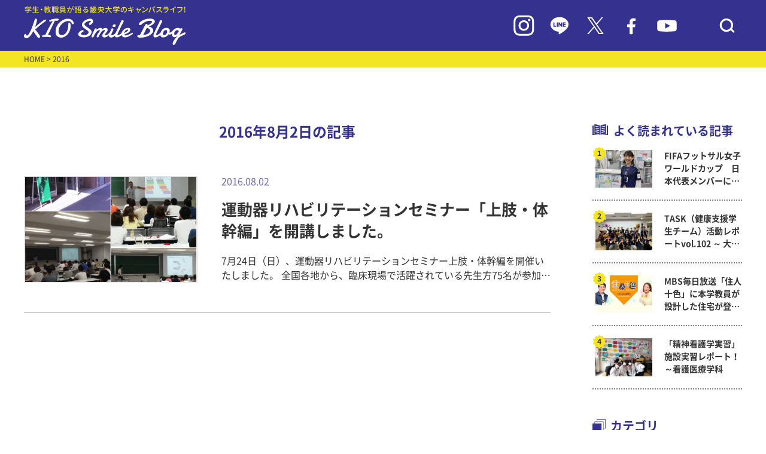

--- FILE ---
content_type: text/html; charset=UTF-8
request_url: https://www.kio.ac.jp/information/2016/08/02
body_size: 52614
content:
<!DOCTYPE html>
<html lang="ja">
<head>
    <meta charset="UTF-8">
    <meta name="viewport" content="width=device-width, initial-scale=1.0">
    <meta http-equiv="X-UA-Compatible" content="ie=edge">
            <title>畿央大学｜KIO Smile Blog</title>
        <meta name="description" content="畿央大学（奈良）のイベント情報を伝えるブログサイト。 大学、大学院の入試・受験情報をはじめ、就職活動レポートなど大学の今を伝える情報をお伝えしています。">
        <meta name="keywords" content="畿央大学,大学院,奈良,ブログ,入試,受験,就職,理学療法,教育,健康,イベント">
    <link rel="preconnect" href="https://fonts.googleapis.com">
    <link rel="preconnect" href="https://fonts.gstatic.com" crossorigin>
    <link rel="stylesheet" href="https://www.kio.ac.jp/information/wp-content/themes/kio-smileblog/asset/js/slick/slick.css">
    <link rel="stylesheet" href="https://www.kio.ac.jp/information/wp-content/themes/kio-smileblog/asset/js/slick/slick-theme.css">
    <link rel="stylesheet" href="https://www.kio.ac.jp/information/wp-content/themes/kio-smileblog/asset/css/common.css">
    <link rel="stylesheet" href="https://www.kio.ac.jp/information/wp-content/themes/kio-smileblog/asset/css/pages.css">
    <link rel="icon" href="https://www.kio.ac.jp/information/wp-content/themes/kio-smileblog/images/favicon.ico" type="image/x-icon">
        <!-- Google Tag Manager -->
<script>(function(w,d,s,l,i){w[l]=w[l]||[];w[l].push({'gtm.start':
new Date().getTime(),event:'gtm.js'});var f=d.getElementsByTagName(s)[0],
j=d.createElement(s),dl=l!='dataLayer'?'&l='+l:'';j.async=true;j.src=
'https://www.googletagmanager.com/gtm.js?id='+i+dl;f.parentNode.insertBefore(j,f);
})(window,document,'script','dataLayer','GTM-W88SHQF');</script>
<!-- End Google Tag Manager -->
</head>
<meta name='robots' content='noindex, follow' />

	<!-- This site is optimized with the Yoast SEO plugin v18.3 - https://yoast.com/wordpress/plugins/seo/ -->
	<meta property="og:locale" content="ja_JP" />
	<meta property="og:type" content="website" />
	<meta property="og:title" content="2016年8月2日 - KIO Smile Blog｜畿央大学公式ブログ" />
	<meta property="og:url" content="https://www.kio.ac.jp/information/2016/08/02" />
	<meta property="og:site_name" content="KIO Smile Blog｜畿央大学公式ブログ" />
	<meta name="twitter:card" content="summary_large_image" />
	<meta name="twitter:site" content="@KIO_University" />
	<script type="application/ld+json" class="yoast-schema-graph">{"@context":"https://schema.org","@graph":[{"@type":"WebSite","@id":"https://www.kio.ac.jp/information/#website","url":"https://www.kio.ac.jp/information/","name":"KIO Smile Blog｜畿央大学公式ブログ","description":"畿央生のキャンパスライフをリアルタイムで発信！","potentialAction":[{"@type":"SearchAction","target":{"@type":"EntryPoint","urlTemplate":"https://www.kio.ac.jp/information/?s={search_term_string}"},"query-input":"required name=search_term_string"}],"inLanguage":"ja"},{"@type":"CollectionPage","@id":"https://www.kio.ac.jp/information/2016/08/02#webpage","url":"https://www.kio.ac.jp/information/2016/08/02","name":"2016年8月2日 - KIO Smile Blog｜畿央大学公式ブログ","isPartOf":{"@id":"https://www.kio.ac.jp/information/#website"},"breadcrumb":{"@id":"https://www.kio.ac.jp/information/2016/08/02#breadcrumb"},"inLanguage":"ja","potentialAction":[{"@type":"ReadAction","target":["https://www.kio.ac.jp/information/2016/08/02"]}]},{"@type":"BreadcrumbList","@id":"https://www.kio.ac.jp/information/2016/08/02#breadcrumb","itemListElement":[{"@type":"ListItem","position":1,"name":"ホーム","item":"https://www.kio.ac.jp/information"},{"@type":"ListItem","position":2,"name":"アーカイブ: 2016年8月2日"}]}]}</script>
	<!-- / Yoast SEO plugin. -->


<link rel='dns-prefetch' href='//s.w.org' />
		<script type="text/javascript">
			window._wpemojiSettings = {"baseUrl":"https:\/\/s.w.org\/images\/core\/emoji\/13.1.0\/72x72\/","ext":".png","svgUrl":"https:\/\/s.w.org\/images\/core\/emoji\/13.1.0\/svg\/","svgExt":".svg","source":{"concatemoji":"https:\/\/www.kio.ac.jp\/information\/wp-includes\/js\/wp-emoji-release.min.js?ver=5.8.12"}};
			!function(e,a,t){var n,r,o,i=a.createElement("canvas"),p=i.getContext&&i.getContext("2d");function s(e,t){var a=String.fromCharCode;p.clearRect(0,0,i.width,i.height),p.fillText(a.apply(this,e),0,0);e=i.toDataURL();return p.clearRect(0,0,i.width,i.height),p.fillText(a.apply(this,t),0,0),e===i.toDataURL()}function c(e){var t=a.createElement("script");t.src=e,t.defer=t.type="text/javascript",a.getElementsByTagName("head")[0].appendChild(t)}for(o=Array("flag","emoji"),t.supports={everything:!0,everythingExceptFlag:!0},r=0;r<o.length;r++)t.supports[o[r]]=function(e){if(!p||!p.fillText)return!1;switch(p.textBaseline="top",p.font="600 32px Arial",e){case"flag":return s([127987,65039,8205,9895,65039],[127987,65039,8203,9895,65039])?!1:!s([55356,56826,55356,56819],[55356,56826,8203,55356,56819])&&!s([55356,57332,56128,56423,56128,56418,56128,56421,56128,56430,56128,56423,56128,56447],[55356,57332,8203,56128,56423,8203,56128,56418,8203,56128,56421,8203,56128,56430,8203,56128,56423,8203,56128,56447]);case"emoji":return!s([10084,65039,8205,55357,56613],[10084,65039,8203,55357,56613])}return!1}(o[r]),t.supports.everything=t.supports.everything&&t.supports[o[r]],"flag"!==o[r]&&(t.supports.everythingExceptFlag=t.supports.everythingExceptFlag&&t.supports[o[r]]);t.supports.everythingExceptFlag=t.supports.everythingExceptFlag&&!t.supports.flag,t.DOMReady=!1,t.readyCallback=function(){t.DOMReady=!0},t.supports.everything||(n=function(){t.readyCallback()},a.addEventListener?(a.addEventListener("DOMContentLoaded",n,!1),e.addEventListener("load",n,!1)):(e.attachEvent("onload",n),a.attachEvent("onreadystatechange",function(){"complete"===a.readyState&&t.readyCallback()})),(n=t.source||{}).concatemoji?c(n.concatemoji):n.wpemoji&&n.twemoji&&(c(n.twemoji),c(n.wpemoji)))}(window,document,window._wpemojiSettings);
		</script>
		<style type="text/css">
img.wp-smiley,
img.emoji {
	display: inline !important;
	border: none !important;
	box-shadow: none !important;
	height: 1em !important;
	width: 1em !important;
	margin: 0 .07em !important;
	vertical-align: -0.1em !important;
	background: none !important;
	padding: 0 !important;
}
</style>
	<link rel='stylesheet' id='wp-block-library-css'  href='https://www.kio.ac.jp/information/wp-includes/css/dist/block-library/style.min.css?ver=5.8.12' type='text/css' media='all' />
<link rel='stylesheet' id='wordpress-popular-posts-css-css'  href='https://www.kio.ac.jp/information/wp-content/plugins/wordpress-popular-posts/assets/css/wpp.css?ver=5.5.1' type='text/css' media='all' />
<script type='text/javascript' src='https://www.kio.ac.jp/information/wp-includes/js/jquery/jquery.min.js?ver=3.6.0' id='jquery-core-js'></script>
<script type='text/javascript' src='https://www.kio.ac.jp/information/wp-includes/js/jquery/jquery-migrate.min.js?ver=3.3.2' id='jquery-migrate-js'></script>
<script type='text/javascript' src='https://www.kio.ac.jp/information/wp-content/plugins/archives-calendar-widget/admin/js/jquery.arcw-init.js?ver=1.0.14' id='jquery-arcw-js'></script>
<script type='application/json' id='wpp-json'>
{"sampling_active":0,"sampling_rate":100,"ajax_url":"https:\/\/www.kio.ac.jp\/information\/wp-json\/wordpress-popular-posts\/v1\/popular-posts","api_url":"https:\/\/www.kio.ac.jp\/information\/wp-json\/wordpress-popular-posts","ID":0,"token":"d3f9460a91","lang":0,"debug":0}
</script>
<script type='text/javascript' src='https://www.kio.ac.jp/information/wp-content/plugins/wordpress-popular-posts/assets/js/wpp.min.js?ver=5.5.1' id='wpp-js-js'></script>
<link rel="https://api.w.org/" href="https://www.kio.ac.jp/information/wp-json/" /><link rel="EditURI" type="application/rsd+xml" title="RSD" href="https://www.kio.ac.jp/information/xmlrpc.php?rsd" />
<link rel="wlwmanifest" type="application/wlwmanifest+xml" href="https://www.kio.ac.jp/information/wp-includes/wlwmanifest.xml" /> 
<meta name="generator" content="WordPress 5.8.12" />
            <style id="wpp-loading-animation-styles">@-webkit-keyframes bgslide{from{background-position-x:0}to{background-position-x:-200%}}@keyframes bgslide{from{background-position-x:0}to{background-position-x:-200%}}.wpp-widget-placeholder,.wpp-widget-block-placeholder{margin:0 auto;width:60px;height:3px;background:#dd3737;background:linear-gradient(90deg,#dd3737 0%,#571313 10%,#dd3737 100%);background-size:200% auto;border-radius:3px;-webkit-animation:bgslide 1s infinite linear;animation:bgslide 1s infinite linear}</style>
            <noscript><style>.lazyload[data-src]{display:none !important;}</style></noscript><style>.lazyload{background-image:none !important;}.lazyload:before{background-image:none !important;}</style><body>
<script data-cfasync="false">var ewww_webp_supported=false;</script>
<!-- Google Tag Manager (noscript) -->
<noscript><iframe src="https://www.googletagmanager.com/ns.html?id=GTM-W88SHQF"
height="0" width="0" style="display:none;visibility:hidden"></iframe></noscript>
<!-- End Google Tag Manager (noscript) -->
    <div id="header">
    <header>
        <div class="header_in inner-lg">
            <h1 class="hdlogo"><a href="/information/"><img src="[data-uri]" alt="" data-src="https://www.kio.ac.jp/information/wp-content/themes/kio-smileblog/images/logo_blog.svg" decoding="async" class="lazyload"><noscript><img src="https://www.kio.ac.jp/information/wp-content/themes/kio-smileblog/images/logo_blog.svg" alt="" data-eio="l"></noscript></a></h1>
            <div class="hdicons">
                <div class="is-pc"><a href="https://www.instagram.com/kio_university/" target="_blank"><img src="[data-uri]" alt="" data-src="https://www.kio.ac.jp/information/wp-content/themes/kio-smileblog/images/ico_in.svg" decoding="async" class="lazyload"><noscript><img src="https://www.kio.ac.jp/information/wp-content/themes/kio-smileblog/images/ico_in.svg" alt="" data-eio="l"></noscript></a></div>
                <div class="is-pc"><a href="https://page.line.me/tyt8210s" target="_blank"><img src="[data-uri]" alt="" data-src="https://www.kio.ac.jp/information/wp-content/themes/kio-smileblog/images/ico_line.svg" decoding="async" class="lazyload"><noscript><img src="https://www.kio.ac.jp/information/wp-content/themes/kio-smileblog/images/ico_line.svg" alt="" data-eio="l"></noscript></a></div>
                <div class="is-pc"><a href="https://twitter.com/KIO_University" target="_blank"><img src="[data-uri]" alt="" data-src="https://www.kio.ac.jp/information/wp-content/themes/kio-smileblog/images/ico_tw.svg" decoding="async" class="lazyload"><noscript><img src="https://www.kio.ac.jp/information/wp-content/themes/kio-smileblog/images/ico_tw.svg" alt="" data-eio="l"></noscript></a></div>
                <div class="is-pc"><a href="https://www.facebook.com/Kio.Official" target="_blank"><img src="[data-uri]" alt="" data-src="https://www.kio.ac.jp/information/wp-content/themes/kio-smileblog/images/ico_fb.svg" decoding="async" class="lazyload"><noscript><img src="https://www.kio.ac.jp/information/wp-content/themes/kio-smileblog/images/ico_fb.svg" alt="" data-eio="l"></noscript></a></div>
                <div class="is-pc"><a href="https://bit.ly/37WIy9h" target="_blank"><img src="[data-uri]" alt="" data-src="https://www.kio.ac.jp/information/wp-content/themes/kio-smileblog/images/ico_yt.svg" decoding="async" class="lazyload"><noscript><img src="https://www.kio.ac.jp/information/wp-content/themes/kio-smileblog/images/ico_yt.svg" alt="" data-eio="l"></noscript></a></div>
                <div class="hd_ico_search"><button><img src="[data-uri]" alt="" data-src="https://www.kio.ac.jp/information/wp-content/themes/kio-smileblog/images/ico_search.svg" decoding="async" class="lazyload"><noscript><img src="https://www.kio.ac.jp/information/wp-content/themes/kio-smileblog/images/ico_search.svg" alt="" data-eio="l"></noscript></button></div>
            </div>
            <div class="hd_block_search">
                <form action="https://www.kio.ac.jp/information" method="get" id="searchform">
                    <input type="text" name="s" placeholder="検索キーワードを入力">
                </form>
            </div>
        </div>
    </header>
    </div>

    <div id="main" class="main_index child_index">
    <main>
        <div id="breadcrumbs">
            <div class="inner-lg">
                <a href="/information/">HOME</a> > 2016            </div>
        </div>
        <div id="contentsArea" class="inner-lg">
            <div id="mainContent">
                <div class="list_title">
                    <p class="title">
                        2016年8月2日の記事
                    </p>
                </div>
                <div class="top_list">
                                                            <a href="https://www.kio.ac.jp/information/2016/08/0724.html" class="each ">
                        <div class="img lazyload" style="background: no-repeat center center; background-size: cover" data-bg="https://www.kio.ac.jp/information/wp-content/uploads/sites/10/2016/09/2016undou.jpg">
                        </div>
                        <div class="textarea">
                            <p class="date">2016.08.02</p>
                            <p class="title">運動器リハビリテーションセミナー「上肢・体幹編」を開講しました。</p>
                            <p class="desc">
							7月24日（日）、運動器リハビリテーションセミナー上肢・体幹編を開催いたしました。
全国各地から、臨床現場で活躍されている先生方75名が参加され、初夏の熱い日差しに勝るとも劣らない熱量で熱心に受講いただきました。
上肢・体幹編では、肩関節、肘・手関節、腰椎・骨盤帯を対象部位として、本学理学療法学科より福本先生と瓜谷先生、健康科学研究科修了生で他機関にて活躍されている粕渕先生と山野先生が、運動療法の基礎と国内外の研究動向や自身の研究知見などをご紹介いたしました。
今回取り扱った内容はスポーツや産業理学療法、運動器障害と呼吸器系・泌尿器系の機能障害との関連など、非常に多岐にわたるものでした。
&nbsp;

&nbsp;
講座で紹介した内容が、従来の理学療法の枠組みを超えて理学療法学を応用的に実践していくきっかけとなれば幸いです。
次回は10月30日（日）に「下肢編」を開催します。
多くの皆様のお越しをお待ちいたしております！！							</p>
                        </div>
                    </a>
					                </div>
                <div class="top_list_pager">
                                   </div>
                            </div>

			            <div id="sideBar">
                <div class="side_popular">
                    <p class="blocktitle">よく読まれている記事</p>
                                        <!-- ランキングを表示 -->
                    <div class="side_popular_list">
                                                                                                                                        <a href="https://www.kio.ac.jp/information/2025/10/87299.html" class="each">
                                    <div class="img lazyload" style="background: no-repeat center center; background-size: cover" data-bg="https://www.kio.ac.jp/information/wp-content/uploads/sites/10/2025/06/20250617_1-3.jpg">
                                    </div>
                                    <p class="title">FIFAフットサル女子ワールドカップ　日本代表メンバーに卒業生の高橋京花さんが選出されました。</p>
                                </a>
                                                                                        <a href="https://www.kio.ac.jp/information/2025/11/87330.html" class="each">
                                    <div class="img lazyload" style="background: no-repeat center center; background-size: cover" data-bg="https://www.kio.ac.jp/information/wp-content/uploads/sites/10/2025/11/20251105_1.jpg">
                                    </div>
                                    <p class="title">TASK（健康支援学生チーム）活動レポートvol.102 ～ 大盛況御礼！畿央祭ウェルカムキャンパスにてTASK健康チェックコーナーを出展しました！</p>
                                </a>
                                                                                        <a href="https://www.kio.ac.jp/information/2025/11/87321.html" class="each">
                                    <div class="img lazyload" style="background: no-repeat center center; background-size: cover" data-bg="https://www.kio.ac.jp/information/wp-content/uploads/sites/10/2025/11/ogp.jpg">
                                    </div>
                                    <p class="title">MBS毎日放送「住人十色」に本学教員が設計した住宅が登場！～人間環境デザイン学科</p>
                                </a>
                                                                                        <a href="https://www.kio.ac.jp/information/2023/12/77128.html" class="each">
                                    <div class="img lazyload" style="background: no-repeat center center; background-size: cover" data-bg="https://www.kio.ac.jp/information/wp-content/uploads/sites/10/2023/12/20231004_141919修正.jpg">
                                    </div>
                                    <p class="title">「精神看護学実習」施設実習レポート！～看護医療学科</p>
                                </a>
                                                                                                </div>
                </div>
                <div class="side_category">
                    <p class="blocktitle">カテゴリ</p>
                    <div class="side_category_list">
                                                                                                    <div class="list_row">
                                <a href="https://www.kio.ac.jp/information/category/070">
                                    畿央祭(学園祭)実行委員Blog                                </a>
                            </div>
                                                                                                    <div class="list_row">
                                <a href="https://www.kio.ac.jp/information/category/kiyukai">
                                    畿友会（学生自治会）だより                                </a>
                            </div>
                                                                                                    <div class="list_row">
                                <a href="https://www.kio.ac.jp/information/category/056">
                                    学生広報スタッフblog                                </a>
                            </div>
                                                                                                    <div class="list_row">
                                <a href="https://www.kio.ac.jp/information/category/task">
                                    TASK（健康支援学生チーム）活動レポート                                </a>
                            </div>
                                                                                                    <div class="list_row">
                                <a href="https://www.kio.ac.jp/information/category/next_programs">
                                    次世代教育センタープログラム                                </a>
                            </div>
                                                                                                    <div class="list_row  toggleCate is-open">
                                <span>畿央の学びと研究</span>
                                <button class="side_category_btn"></button>
                                <div class="list_child">
                                                                                                        <a href="https://www.kio.ac.jp/information/category/020/021">
                                    理学療法学科                                    </a>
                                                                                                        <a href="https://www.kio.ac.jp/information/category/020/022">
                                    看護医療学科                                    </a>
                                                                                                        <a href="https://www.kio.ac.jp/information/category/020/023">
                                    健康栄養学科                                    </a>
                                                                                                        <a href="https://www.kio.ac.jp/information/category/020/024">
                                    人間環境デザイン学科                                    </a>
                                                                                                        <a href="https://www.kio.ac.jp/information/category/020/025">
                                    現代教育学科                                    </a>
                                                                                                        <a href="https://www.kio.ac.jp/information/category/020/026">
                                    健康科学研究科                                    </a>
                                                                                                        <a href="https://www.kio.ac.jp/information/category/020/027-020">
                                    教育学研究科                                    </a>
                                                                                                        <a href="https://www.kio.ac.jp/information/category/020/midwife">
                                    助産学専攻科                                    </a>
                                                                </div>
                            </div>
                                                                                                    <div class="list_row">
                                <a href="https://www.kio.ac.jp/information/category/040">
                                    クラブ・サークルより                                </a>
                            </div>
                                                                                                    <div class="list_row">
                                <a href="https://www.kio.ac.jp/information/category/035">
                                    イベントレポート                                </a>
                            </div>
                                                                                                    <div class="list_row">
                                <a href="https://www.kio.ac.jp/information/category/031">
                                    畿央大学×地域連携                                </a>
                            </div>
                                                                                                    <div class="list_row">
                                <a href="https://www.kio.ac.jp/information/category/053">
                                    畿桜会(卒業生)NEWS                                </a>
                            </div>
                                                                                                    <div class="list_row">
                                <a href="https://www.kio.ac.jp/information/category/050">
                                    ボランティア活動報告                                </a>
                            </div>
                                                                                                    <div class="list_row">
                                <a href="https://www.kio.ac.jp/information/category/051">
                                    被災地支援の活動                                </a>
                            </div>
                                                                                                    <div class="list_row">
                                <a href="https://www.kio.ac.jp/information/category/project">
                                    新入生応援！やさしさを「チカラ」に変えるプロジェクト                                </a>
                            </div>
                                                                                                    <div class="list_row">
                                <a href="https://www.kio.ac.jp/information/category/060">
                                    健康栄養学科ヘルシー♡オイシー料理                                </a>
                            </div>
                                                                                                    <div class="list_row">
                                <a href="https://www.kio.ac.jp/information/category/001">
                                    名誉学園長ブログ「ほほえみ」                                </a>
                            </div>
                                                                        <!-- <div class="list_row"><a href="https://www.kio.ac.jp/information/category/070">畿央祭(学園祭)実行委員Blog</a></div>
                        <div class="list_row"><a href="https://www.kio.ac.jp/information/category/project">新入生応援！やさしさを「チカラ」に変えるプロジェクト</a></div>
                        <div class="list_row"><a href="https://www.kio.ac.jp/information/category/056">学生広報スタッフblog</a></div>
                        <div class="list_row"><a href="https://www.kio.ac.jp/information/category/kiyukai">畿友会（学生自治会）だより</a></div>
                        <div class="list_row"><a href="https://www.kio.ac.jp/information/category/task">TASK（健康支援学生チーム）活動レポート</a></div>
                        <div class="list_row toggleCate is-open">
                            <span>畿央の学びと研究</span>
                            <button class="side_category_btn"></button>
                            <div class="list_child">
                                <a href="https://www.kio.ac.jp/information/category/021">理学療法学科</a>
                                <a href="https://www.kio.ac.jp/information/category/022">看護医療学科</a>
                                <a href="https://www.kio.ac.jp/information/category/023">健康栄養学科</a>
                                <a href="https://www.kio.ac.jp/information/category/024">人間環境デザイン学科</a>
                                <a href="https://www.kio.ac.jp/information/category/025">現代教育学科</a>
                                <a href="https://www.kio.ac.jp/information/category/026">健康科学研究科</a>
                                <a href="https://www.kio.ac.jp/information/category/027-020">教育学研究科</a>
                                <a href="https://www.kio.ac.jp/information/category/midwife">助産学専攻科</a>
                            </div>
                        </div>
                        <div class="list_row"><a href="https://www.kio.ac.jp/information/category/053">畿桜会(卒業生)NEWS</a></div>
                        <div class="list_row"><a href="https://www.kio.ac.jp/information/category/031">畿央大学×地域連携</a></div>
                        <div class="list_row"><a href="https://www.kio.ac.jp/information/category/035">イベントレポート</a></div>
                        <div class="list_row"><a href="https://www.kio.ac.jp/information/category/040">クラブ・サークルより</a></div>
                        <div class="list_row"><a href="https://www.kio.ac.jp/information/category/050">ボランティア活動報告</a></div>
                        <div class="list_row"><a href="https://www.kio.ac.jp/information/category/051">被災地支援の活動</a></div>
                        <div class="list_row"><a href="https://www.kio.ac.jp/information/category/060">健康栄養学科ヘルシー♡オイシー料理</a></div>
                        <div class="list_row"><a href="https://www.kio.ac.jp/information/category/001">名誉学園長ブログ「ほほえみ」</a></div> -->
                    </div>
                </div>
                <div class="side_tag">
                    <p class="blocktitle">タグ</p>
                    <div class="side_tag_list">
                        <a href='https://www.kio.ac.jp/information/tag/%e3%83%9c%e3%83%a9%e3%83%b3%e3%83%86%e3%82%a3%e3%82%a2'>ボランティア</a><a href='https://www.kio.ac.jp/information/tag/%e3%82%a4%e3%83%99%e3%83%b3%e3%83%88'>イベント</a><a href='https://www.kio.ac.jp/information/tag/%e5%81%a5%e5%ba%b7%e6%a0%84%e9%a4%8a%e5%ad%a6%e7%a7%91'>健康栄養学科</a><a href='https://www.kio.ac.jp/information/tag/%e5%9c%b0%e5%9f%9f%e9%80%a3%e6%90%ba%e3%82%bb%e3%83%b3%e3%82%bf%e3%83%bc'>地域連携センター</a><a href='https://www.kio.ac.jp/information/tag/%e7%8f%be%e4%bb%a3%e6%95%99%e8%82%b2%e5%ad%a6%e7%a7%91'>現代教育学科</a><a href='https://www.kio.ac.jp/information/tag/%e5%8d%92%e6%a5%ad%e7%94%9f%e3%81%ae%e6%96%b9%e3%81%b8'>卒業生の方へ</a><a href='https://www.kio.ac.jp/information/tag/%e7%95%bf%e6%a1%9c%e4%bc%9a'>畿桜会</a><a href='https://www.kio.ac.jp/information/tag/%e4%bc%81%e6%a5%ad%e3%83%bb%e8%a1%8c%e6%94%bf%e3%81%ae%e6%96%b9%e3%81%b8'>企業・行政の方へ</a><a href='https://www.kio.ac.jp/information/tag/%e4%bf%9d%e8%ad%b7%e8%80%85%e3%81%ae%e6%96%b9%e3%81%b8'>保護者の方へ</a><a href='https://www.kio.ac.jp/information/tag/%e4%ba%ba%e9%96%93%e7%92%b0%e5%a2%83%e3%83%87%e3%82%b6%e3%82%a4%e3%83%b3%e5%ad%a6%e7%a7%91'>人間環境デザイン学科</a><a href='https://www.kio.ac.jp/information/tag/%e3%82%af%e3%83%a9%e3%83%96%e3%83%bb%e3%82%b5%e3%83%bc%e3%82%af%e3%83%ab'>クラブ・サークル</a><a href='https://www.kio.ac.jp/information/tag/%e7%9c%8b%e8%ad%b7%e5%8c%bb%e7%99%82%e5%ad%a6%e7%a7%91'>看護医療学科</a><a href='https://www.kio.ac.jp/information/tag/%e3%83%9c%e3%83%a9%e3%83%b3%e3%83%86%e3%82%a3%e3%82%a2%e3%82%bb%e3%83%b3%e3%82%bf%e3%83%bc'>ボランティアセンター</a><a href='https://www.kio.ac.jp/information/tag/%e7%90%86%e5%ad%a6%e7%99%82%e6%b3%95%e5%ad%a6%e7%a7%91'>理学療法学科</a><a href='https://www.kio.ac.jp/information/tag/%e5%81%a5%e5%ba%b7%e7%a7%91%e5%ad%a6%e5%b0%82%e6%94%bb%ef%bc%88%e4%bf%ae%e5%a3%ab%e8%aa%b2%e7%a8%8b%ef%bc%89'>健康科学専攻（修士課程）</a><a href='https://www.kio.ac.jp/information/tag/%e5%81%a5%e5%ba%b7%e7%a7%91%e5%ad%a6%e5%b0%82%e6%94%bb%ef%bc%88%e5%8d%9a%e5%a3%ab%e5%be%8c%e6%9c%9f%e8%aa%b2%e7%a8%8b%ef%bc%89'>健康科学専攻（博士後期課程）</a><a href='https://www.kio.ac.jp/information/tag/%e5%9c%a8%e5%ad%a6%e7%94%9f%e3%81%ae%e6%96%b9%e3%81%b8'>在学生の方へ</a><a href='https://www.kio.ac.jp/information/tag/%e5%85%ac%e9%96%8b%e8%ac%9b%e5%ba%a7'>公開講座</a><a href='https://www.kio.ac.jp/information/tag/%e5%be%8c%e6%8f%b4%e4%bc%9a'>後援会</a><a href='https://www.kio.ac.jp/information/tag/%e6%95%99%e8%82%b2%e5%ae%9f%e8%b7%b5%e5%ad%a6%e5%b0%82%e6%94%bb%ef%bc%88%e4%bf%ae%e5%a3%ab%e8%aa%b2%e7%a8%8b%ef%bc%89'>教育実践学専攻（修士課程）</a><a href='https://www.kio.ac.jp/information/tag/%e3%83%88%e3%83%94%e3%83%83%e3%82%af%e3%82%b9'>トピックス</a><a href='https://www.kio.ac.jp/information/tag/%e5%9c%b0%e5%9f%9f%e3%83%bb%e4%b8%80%e8%88%ac%e3%81%ae%e6%96%b9%e3%81%b8'>地域・一般の方へ</a><a href='https://www.kio.ac.jp/information/tag/midwife'>助産学専攻科</a>                    </div>
                </div>
                <div class="side_keyword">
                    <p class="blocktitle">キーワード検索</p>
                    <form action="https://www.kio.ac.jp/information">
                        <input type="text" name="s" placeholder=" 検索ワードを入力">
                    </form>
                </div>
                <div class="side_archive">
                    <p class="blocktitle">アーカイブ</p>
                    <div id="archives_calendar-2" class="widget widget_archives_calendar">
<!-- Archives Calendar Widget by Aleksei Polechin - alek´ - http://alek.be -->
<div class="calendar-archives arw-theme1" id="arc--24"><div class="calendar-navigation"><a href="" class="prev-year"><span><</span></a><div class="menu-container months"><a href="https://www.kio.ac.jp/information/2016/08" class="title">8月 2016</a><ul class="menu"><li><a href="https://www.kio.ac.jp/information/2025/11" class="2025 11" rel="0" >11月 2025</a></li><li><a href="https://www.kio.ac.jp/information/2025/10" class="2025 10" rel="1" >10月 2025</a></li><li><a href="https://www.kio.ac.jp/information/2025/09" class="2025 9" rel="2" >9月 2025</a></li><li><a href="https://www.kio.ac.jp/information/2025/08" class="2025 8" rel="3" >8月 2025</a></li><li><a href="https://www.kio.ac.jp/information/2025/07" class="2025 7" rel="4" >7月 2025</a></li><li><a href="https://www.kio.ac.jp/information/2025/06" class="2025 6" rel="5" >6月 2025</a></li><li><a href="https://www.kio.ac.jp/information/2025/05" class="2025 5" rel="6" >5月 2025</a></li><li><a href="https://www.kio.ac.jp/information/2025/04" class="2025 4" rel="7" >4月 2025</a></li><li><a href="https://www.kio.ac.jp/information/2025/03" class="2025 3" rel="8" >3月 2025</a></li><li><a href="https://www.kio.ac.jp/information/2025/02" class="2025 2" rel="9" >2月 2025</a></li><li><a href="https://www.kio.ac.jp/information/2025/01" class="2025 1" rel="10" >1月 2025</a></li><li><a href="https://www.kio.ac.jp/information/2024/12" class="2024 12" rel="11" >12月 2024</a></li><li><a href="https://www.kio.ac.jp/information/2024/11" class="2024 11" rel="12" >11月 2024</a></li><li><a href="https://www.kio.ac.jp/information/2024/10" class="2024 10" rel="13" >10月 2024</a></li><li><a href="https://www.kio.ac.jp/information/2024/09" class="2024 9" rel="14" >9月 2024</a></li><li><a href="https://www.kio.ac.jp/information/2024/08" class="2024 8" rel="15" >8月 2024</a></li><li><a href="https://www.kio.ac.jp/information/2024/07" class="2024 7" rel="16" >7月 2024</a></li><li><a href="https://www.kio.ac.jp/information/2024/06" class="2024 6" rel="17" >6月 2024</a></li><li><a href="https://www.kio.ac.jp/information/2024/05" class="2024 5" rel="18" >5月 2024</a></li><li><a href="https://www.kio.ac.jp/information/2024/04" class="2024 4" rel="19" >4月 2024</a></li><li><a href="https://www.kio.ac.jp/information/2024/03" class="2024 3" rel="20" >3月 2024</a></li><li><a href="https://www.kio.ac.jp/information/2024/02" class="2024 2" rel="21" >2月 2024</a></li><li><a href="https://www.kio.ac.jp/information/2024/01" class="2024 1" rel="22" >1月 2024</a></li><li><a href="https://www.kio.ac.jp/information/2023/12" class="2023 12" rel="23" >12月 2023</a></li><li><a href="https://www.kio.ac.jp/information/2023/11" class="2023 11" rel="24" >11月 2023</a></li><li><a href="https://www.kio.ac.jp/information/2023/10" class="2023 10" rel="25" >10月 2023</a></li><li><a href="https://www.kio.ac.jp/information/2023/09" class="2023 9" rel="26" >9月 2023</a></li><li><a href="https://www.kio.ac.jp/information/2023/08" class="2023 8" rel="27" >8月 2023</a></li><li><a href="https://www.kio.ac.jp/information/2023/07" class="2023 7" rel="28" >7月 2023</a></li><li><a href="https://www.kio.ac.jp/information/2023/06" class="2023 6" rel="29" >6月 2023</a></li><li><a href="https://www.kio.ac.jp/information/2023/05" class="2023 5" rel="30" >5月 2023</a></li><li><a href="https://www.kio.ac.jp/information/2023/04" class="2023 4" rel="31" >4月 2023</a></li><li><a href="https://www.kio.ac.jp/information/2023/03" class="2023 3" rel="32" >3月 2023</a></li><li><a href="https://www.kio.ac.jp/information/2023/02" class="2023 2" rel="33" >2月 2023</a></li><li><a href="https://www.kio.ac.jp/information/2023/01" class="2023 1" rel="34" >1月 2023</a></li><li><a href="https://www.kio.ac.jp/information/2022/12" class="2022 12" rel="35" >12月 2022</a></li><li><a href="https://www.kio.ac.jp/information/2022/11" class="2022 11" rel="36" >11月 2022</a></li><li><a href="https://www.kio.ac.jp/information/2022/10" class="2022 10" rel="37" >10月 2022</a></li><li><a href="https://www.kio.ac.jp/information/2022/09" class="2022 9" rel="38" >9月 2022</a></li><li><a href="https://www.kio.ac.jp/information/2022/08" class="2022 8" rel="39" >8月 2022</a></li><li><a href="https://www.kio.ac.jp/information/2022/07" class="2022 7" rel="40" >7月 2022</a></li><li><a href="https://www.kio.ac.jp/information/2022/06" class="2022 6" rel="41" >6月 2022</a></li><li><a href="https://www.kio.ac.jp/information/2022/05" class="2022 5" rel="42" >5月 2022</a></li><li><a href="https://www.kio.ac.jp/information/2022/04" class="2022 4" rel="43" >4月 2022</a></li><li><a href="https://www.kio.ac.jp/information/2022/03" class="2022 3" rel="44" >3月 2022</a></li><li><a href="https://www.kio.ac.jp/information/2022/02" class="2022 2" rel="45" >2月 2022</a></li><li><a href="https://www.kio.ac.jp/information/2022/01" class="2022 1" rel="46" >1月 2022</a></li><li><a href="https://www.kio.ac.jp/information/2021/12" class="2021 12" rel="47" >12月 2021</a></li><li><a href="https://www.kio.ac.jp/information/2021/11" class="2021 11" rel="48" >11月 2021</a></li><li><a href="https://www.kio.ac.jp/information/2021/10" class="2021 10" rel="49" >10月 2021</a></li><li><a href="https://www.kio.ac.jp/information/2021/09" class="2021 9" rel="50" >9月 2021</a></li><li><a href="https://www.kio.ac.jp/information/2021/08" class="2021 8" rel="51" >8月 2021</a></li><li><a href="https://www.kio.ac.jp/information/2021/07" class="2021 7" rel="52" >7月 2021</a></li><li><a href="https://www.kio.ac.jp/information/2021/06" class="2021 6" rel="53" >6月 2021</a></li><li><a href="https://www.kio.ac.jp/information/2021/05" class="2021 5" rel="54" >5月 2021</a></li><li><a href="https://www.kio.ac.jp/information/2021/04" class="2021 4" rel="55" >4月 2021</a></li><li><a href="https://www.kio.ac.jp/information/2021/03" class="2021 3" rel="56" >3月 2021</a></li><li><a href="https://www.kio.ac.jp/information/2021/02" class="2021 2" rel="57" >2月 2021</a></li><li><a href="https://www.kio.ac.jp/information/2021/01" class="2021 1" rel="58" >1月 2021</a></li><li><a href="https://www.kio.ac.jp/information/2020/12" class="2020 12" rel="59" >12月 2020</a></li><li><a href="https://www.kio.ac.jp/information/2020/11" class="2020 11" rel="60" >11月 2020</a></li><li><a href="https://www.kio.ac.jp/information/2020/10" class="2020 10" rel="61" >10月 2020</a></li><li><a href="https://www.kio.ac.jp/information/2020/09" class="2020 9" rel="62" >9月 2020</a></li><li><a href="https://www.kio.ac.jp/information/2020/08" class="2020 8" rel="63" >8月 2020</a></li><li><a href="https://www.kio.ac.jp/information/2020/07" class="2020 7" rel="64" >7月 2020</a></li><li><a href="https://www.kio.ac.jp/information/2020/06" class="2020 6" rel="65" >6月 2020</a></li><li><a href="https://www.kio.ac.jp/information/2020/05" class="2020 5" rel="66" >5月 2020</a></li><li><a href="https://www.kio.ac.jp/information/2020/03" class="2020 3" rel="67" >3月 2020</a></li><li><a href="https://www.kio.ac.jp/information/2020/02" class="2020 2" rel="68" >2月 2020</a></li><li><a href="https://www.kio.ac.jp/information/2020/01" class="2020 1" rel="69" >1月 2020</a></li><li><a href="https://www.kio.ac.jp/information/2019/12" class="2019 12" rel="70" >12月 2019</a></li><li><a href="https://www.kio.ac.jp/information/2019/11" class="2019 11" rel="71" >11月 2019</a></li><li><a href="https://www.kio.ac.jp/information/2019/10" class="2019 10" rel="72" >10月 2019</a></li><li><a href="https://www.kio.ac.jp/information/2019/09" class="2019 9" rel="73" >9月 2019</a></li><li><a href="https://www.kio.ac.jp/information/2019/08" class="2019 8" rel="74" >8月 2019</a></li><li><a href="https://www.kio.ac.jp/information/2019/07" class="2019 7" rel="75" >7月 2019</a></li><li><a href="https://www.kio.ac.jp/information/2019/06" class="2019 6" rel="76" >6月 2019</a></li><li><a href="https://www.kio.ac.jp/information/2019/05" class="2019 5" rel="77" >5月 2019</a></li><li><a href="https://www.kio.ac.jp/information/2019/04" class="2019 4" rel="78" >4月 2019</a></li><li><a href="https://www.kio.ac.jp/information/2019/03" class="2019 3" rel="79" >3月 2019</a></li><li><a href="https://www.kio.ac.jp/information/2019/02" class="2019 2" rel="80" >2月 2019</a></li><li><a href="https://www.kio.ac.jp/information/2019/01" class="2019 1" rel="81" >1月 2019</a></li><li><a href="https://www.kio.ac.jp/information/2018/12" class="2018 12" rel="82" >12月 2018</a></li><li><a href="https://www.kio.ac.jp/information/2018/11" class="2018 11" rel="83" >11月 2018</a></li><li><a href="https://www.kio.ac.jp/information/2018/10" class="2018 10" rel="84" >10月 2018</a></li><li><a href="https://www.kio.ac.jp/information/2018/09" class="2018 9" rel="85" >9月 2018</a></li><li><a href="https://www.kio.ac.jp/information/2018/08" class="2018 8" rel="86" >8月 2018</a></li><li><a href="https://www.kio.ac.jp/information/2018/07" class="2018 7" rel="87" >7月 2018</a></li><li><a href="https://www.kio.ac.jp/information/2018/06" class="2018 6" rel="88" >6月 2018</a></li><li><a href="https://www.kio.ac.jp/information/2018/05" class="2018 5" rel="89" >5月 2018</a></li><li><a href="https://www.kio.ac.jp/information/2018/04" class="2018 4" rel="90" >4月 2018</a></li><li><a href="https://www.kio.ac.jp/information/2018/03" class="2018 3" rel="91" >3月 2018</a></li><li><a href="https://www.kio.ac.jp/information/2018/02" class="2018 2" rel="92" >2月 2018</a></li><li><a href="https://www.kio.ac.jp/information/2018/01" class="2018 1" rel="93" >1月 2018</a></li><li><a href="https://www.kio.ac.jp/information/2017/12" class="2017 12" rel="94" >12月 2017</a></li><li><a href="https://www.kio.ac.jp/information/2017/11" class="2017 11" rel="95" >11月 2017</a></li><li><a href="https://www.kio.ac.jp/information/2017/10" class="2017 10" rel="96" >10月 2017</a></li><li><a href="https://www.kio.ac.jp/information/2017/09" class="2017 9" rel="97" >9月 2017</a></li><li><a href="https://www.kio.ac.jp/information/2017/08" class="2017 8" rel="98" >8月 2017</a></li><li><a href="https://www.kio.ac.jp/information/2017/07" class="2017 7" rel="99" >7月 2017</a></li><li><a href="https://www.kio.ac.jp/information/2017/06" class="2017 6" rel="100" >6月 2017</a></li><li><a href="https://www.kio.ac.jp/information/2017/05" class="2017 5" rel="101" >5月 2017</a></li><li><a href="https://www.kio.ac.jp/information/2017/04" class="2017 4" rel="102" >4月 2017</a></li><li><a href="https://www.kio.ac.jp/information/2017/03" class="2017 3" rel="103" >3月 2017</a></li><li><a href="https://www.kio.ac.jp/information/2017/02" class="2017 2" rel="104" >2月 2017</a></li><li><a href="https://www.kio.ac.jp/information/2017/01" class="2017 1" rel="105" >1月 2017</a></li><li><a href="https://www.kio.ac.jp/information/2016/12" class="2016 12" rel="106" >12月 2016</a></li><li><a href="https://www.kio.ac.jp/information/2016/11" class="2016 11" rel="107" >11月 2016</a></li><li><a href="https://www.kio.ac.jp/information/2016/10" class="2016 10" rel="108" >10月 2016</a></li><li><a href="https://www.kio.ac.jp/information/2016/09" class="2016 9" rel="109" >9月 2016</a></li><li><a href="https://www.kio.ac.jp/information/2016/08" class="2016 8 current" rel="110" >8月 2016</a></li><li><a href="https://www.kio.ac.jp/information/2016/07" class="2016 7" rel="111" >7月 2016</a></li><li><a href="https://www.kio.ac.jp/information/2016/06" class="2016 6" rel="112" >6月 2016</a></li><li><a href="https://www.kio.ac.jp/information/2016/05" class="2016 5" rel="113" >5月 2016</a></li><li><a href="https://www.kio.ac.jp/information/2016/04" class="2016 4" rel="114" >4月 2016</a></li><li><a href="https://www.kio.ac.jp/information/2016/03" class="2016 3" rel="115" >3月 2016</a></li><li><a href="https://www.kio.ac.jp/information/2016/02" class="2016 2" rel="116" >2月 2016</a></li><li><a href="https://www.kio.ac.jp/information/2016/01" class="2016 1" rel="117" >1月 2016</a></li><li><a href="https://www.kio.ac.jp/information/2015/12" class="2015 12" rel="118" >12月 2015</a></li><li><a href="https://www.kio.ac.jp/information/2015/11" class="2015 11" rel="119" >11月 2015</a></li><li><a href="https://www.kio.ac.jp/information/2015/10" class="2015 10" rel="120" >10月 2015</a></li><li><a href="https://www.kio.ac.jp/information/2015/09" class="2015 9" rel="121" >9月 2015</a></li><li><a href="https://www.kio.ac.jp/information/2015/08" class="2015 8" rel="122" >8月 2015</a></li><li><a href="https://www.kio.ac.jp/information/2015/07" class="2015 7" rel="123" >7月 2015</a></li><li><a href="https://www.kio.ac.jp/information/2015/06" class="2015 6" rel="124" >6月 2015</a></li><li><a href="https://www.kio.ac.jp/information/2015/05" class="2015 5" rel="125" >5月 2015</a></li><li><a href="https://www.kio.ac.jp/information/2015/04" class="2015 4" rel="126" >4月 2015</a></li><li><a href="https://www.kio.ac.jp/information/2015/03" class="2015 3" rel="127" >3月 2015</a></li><li><a href="https://www.kio.ac.jp/information/2015/02" class="2015 2" rel="128" >2月 2015</a></li><li><a href="https://www.kio.ac.jp/information/2015/01" class="2015 1" rel="129" >1月 2015</a></li><li><a href="https://www.kio.ac.jp/information/2014/12" class="2014 12" rel="130" >12月 2014</a></li><li><a href="https://www.kio.ac.jp/information/2014/11" class="2014 11" rel="131" >11月 2014</a></li><li><a href="https://www.kio.ac.jp/information/2014/10" class="2014 10" rel="132" >10月 2014</a></li><li><a href="https://www.kio.ac.jp/information/2014/09" class="2014 9" rel="133" >9月 2014</a></li><li><a href="https://www.kio.ac.jp/information/2014/08" class="2014 8" rel="134" >8月 2014</a></li><li><a href="https://www.kio.ac.jp/information/2014/07" class="2014 7" rel="135" >7月 2014</a></li><li><a href="https://www.kio.ac.jp/information/2014/06" class="2014 6" rel="136" >6月 2014</a></li><li><a href="https://www.kio.ac.jp/information/2014/05" class="2014 5" rel="137" >5月 2014</a></li><li><a href="https://www.kio.ac.jp/information/2014/04" class="2014 4" rel="138" >4月 2014</a></li><li><a href="https://www.kio.ac.jp/information/2014/03" class="2014 3" rel="139" >3月 2014</a></li><li><a href="https://www.kio.ac.jp/information/2014/02" class="2014 2" rel="140" >2月 2014</a></li><li><a href="https://www.kio.ac.jp/information/2014/01" class="2014 1" rel="141" >1月 2014</a></li><li><a href="https://www.kio.ac.jp/information/2013/12" class="2013 12" rel="142" >12月 2013</a></li><li><a href="https://www.kio.ac.jp/information/2013/11" class="2013 11" rel="143" >11月 2013</a></li><li><a href="https://www.kio.ac.jp/information/2013/10" class="2013 10" rel="144" >10月 2013</a></li><li><a href="https://www.kio.ac.jp/information/2013/09" class="2013 9" rel="145" >9月 2013</a></li><li><a href="https://www.kio.ac.jp/information/2013/08" class="2013 8" rel="146" >8月 2013</a></li><li><a href="https://www.kio.ac.jp/information/2013/07" class="2013 7" rel="147" >7月 2013</a></li><li><a href="https://www.kio.ac.jp/information/2013/06" class="2013 6" rel="148" >6月 2013</a></li><li><a href="https://www.kio.ac.jp/information/2013/05" class="2013 5" rel="149" >5月 2013</a></li><li><a href="https://www.kio.ac.jp/information/2013/04" class="2013 4" rel="150" >4月 2013</a></li><li><a href="https://www.kio.ac.jp/information/2013/03" class="2013 3" rel="151" >3月 2013</a></li><li><a href="https://www.kio.ac.jp/information/2013/02" class="2013 2" rel="152" >2月 2013</a></li><li><a href="https://www.kio.ac.jp/information/2013/01" class="2013 1" rel="153" >1月 2013</a></li><li><a href="https://www.kio.ac.jp/information/2012/12" class="2012 12" rel="154" >12月 2012</a></li><li><a href="https://www.kio.ac.jp/information/2012/11" class="2012 11" rel="155" >11月 2012</a></li><li><a href="https://www.kio.ac.jp/information/2012/10" class="2012 10" rel="156" >10月 2012</a></li><li><a href="https://www.kio.ac.jp/information/2012/09" class="2012 9" rel="157" >9月 2012</a></li><li><a href="https://www.kio.ac.jp/information/2012/08" class="2012 8" rel="158" >8月 2012</a></li><li><a href="https://www.kio.ac.jp/information/2012/07" class="2012 7" rel="159" >7月 2012</a></li><li><a href="https://www.kio.ac.jp/information/2012/06" class="2012 6" rel="160" >6月 2012</a></li><li><a href="https://www.kio.ac.jp/information/2012/05" class="2012 5" rel="161" >5月 2012</a></li><li><a href="https://www.kio.ac.jp/information/2012/04" class="2012 4" rel="162" >4月 2012</a></li><li><a href="https://www.kio.ac.jp/information/2012/03" class="2012 3" rel="163" >3月 2012</a></li><li><a href="https://www.kio.ac.jp/information/2012/02" class="2012 2" rel="164" >2月 2012</a></li><li><a href="https://www.kio.ac.jp/information/2012/01" class="2012 1" rel="165" >1月 2012</a></li><li><a href="https://www.kio.ac.jp/information/2011/12" class="2011 12" rel="166" >12月 2011</a></li><li><a href="https://www.kio.ac.jp/information/2011/11" class="2011 11" rel="167" >11月 2011</a></li><li><a href="https://www.kio.ac.jp/information/2011/10" class="2011 10" rel="168" >10月 2011</a></li><li><a href="https://www.kio.ac.jp/information/2011/09" class="2011 9" rel="169" >9月 2011</a></li><li><a href="https://www.kio.ac.jp/information/2011/08" class="2011 8" rel="170" >8月 2011</a></li><li><a href="https://www.kio.ac.jp/information/2011/07" class="2011 7" rel="171" >7月 2011</a></li><li><a href="https://www.kio.ac.jp/information/2011/06" class="2011 6" rel="172" >6月 2011</a></li><li><a href="https://www.kio.ac.jp/information/2011/05" class="2011 5" rel="173" >5月 2011</a></li><li><a href="https://www.kio.ac.jp/information/2011/04" class="2011 4" rel="174" >4月 2011</a></li><li><a href="https://www.kio.ac.jp/information/2011/03" class="2011 3" rel="175" >3月 2011</a></li><li><a href="https://www.kio.ac.jp/information/2011/02" class="2011 2" rel="176" >2月 2011</a></li><li><a href="https://www.kio.ac.jp/information/2011/01" class="2011 1" rel="177" >1月 2011</a></li><li><a href="https://www.kio.ac.jp/information/2010/12" class="2010 12" rel="178" >12月 2010</a></li><li><a href="https://www.kio.ac.jp/information/2010/11" class="2010 11" rel="179" >11月 2010</a></li><li><a href="https://www.kio.ac.jp/information/2010/10" class="2010 10" rel="180" >10月 2010</a></li><li><a href="https://www.kio.ac.jp/information/2010/09" class="2010 9" rel="181" >9月 2010</a></li><li><a href="https://www.kio.ac.jp/information/2010/08" class="2010 8" rel="182" >8月 2010</a></li><li><a href="https://www.kio.ac.jp/information/2010/07" class="2010 7" rel="183" >7月 2010</a></li><li><a href="https://www.kio.ac.jp/information/2010/06" class="2010 6" rel="184" >6月 2010</a></li><li><a href="https://www.kio.ac.jp/information/2010/05" class="2010 5" rel="185" >5月 2010</a></li><li><a href="https://www.kio.ac.jp/information/2010/04" class="2010 4" rel="186" >4月 2010</a></li><li><a href="https://www.kio.ac.jp/information/2010/03" class="2010 3" rel="187" >3月 2010</a></li><li><a href="https://www.kio.ac.jp/information/2010/02" class="2010 2" rel="188" >2月 2010</a></li><li><a href="https://www.kio.ac.jp/information/2010/01" class="2010 1" rel="189" >1月 2010</a></li><li><a href="https://www.kio.ac.jp/information/2009/12" class="2009 12" rel="190" >12月 2009</a></li><li><a href="https://www.kio.ac.jp/information/2009/11" class="2009 11" rel="191" >11月 2009</a></li><li><a href="https://www.kio.ac.jp/information/2009/10" class="2009 10" rel="192" >10月 2009</a></li><li><a href="https://www.kio.ac.jp/information/2009/09" class="2009 9" rel="193" >9月 2009</a></li><li><a href="https://www.kio.ac.jp/information/2009/08" class="2009 8" rel="194" >8月 2009</a></li><li><a href="https://www.kio.ac.jp/information/2009/07" class="2009 7" rel="195" >7月 2009</a></li><li><a href="https://www.kio.ac.jp/information/2009/06" class="2009 6" rel="196" >6月 2009</a></li><li><a href="https://www.kio.ac.jp/information/2009/05" class="2009 5" rel="197" >5月 2009</a></li><li><a href="https://www.kio.ac.jp/information/2009/04" class="2009 4" rel="198" >4月 2009</a></li><li><a href="https://www.kio.ac.jp/information/2009/03" class="2009 3" rel="199" >3月 2009</a></li><li><a href="https://www.kio.ac.jp/information/2009/02" class="2009 2" rel="200" >2月 2009</a></li><li><a href="https://www.kio.ac.jp/information/2009/01" class="2009 1" rel="201" >1月 2009</a></li><li><a href="https://www.kio.ac.jp/information/2008/12" class="2008 12" rel="202" >12月 2008</a></li><li><a href="https://www.kio.ac.jp/information/2008/11" class="2008 11" rel="203" >11月 2008</a></li><li><a href="https://www.kio.ac.jp/information/2008/10" class="2008 10" rel="204" >10月 2008</a></li><li><a href="https://www.kio.ac.jp/information/2008/09" class="2008 9" rel="205" >9月 2008</a></li><li><a href="https://www.kio.ac.jp/information/2008/08" class="2008 8" rel="206" >8月 2008</a></li><li><a href="https://www.kio.ac.jp/information/2008/07" class="2008 7" rel="207" >7月 2008</a></li><li><a href="https://www.kio.ac.jp/information/2008/06" class="2008 6" rel="208" >6月 2008</a></li><li><a href="https://www.kio.ac.jp/information/2008/05" class="2008 5" rel="209" >5月 2008</a></li><li><a href="https://www.kio.ac.jp/information/2008/04" class="2008 4" rel="210" >4月 2008</a></li><li><a href="https://www.kio.ac.jp/information/2008/03" class="2008 3" rel="211" >3月 2008</a></li><li><a href="https://www.kio.ac.jp/information/2008/02" class="2008 2" rel="212" >2月 2008</a></li></ul><div class="arrow-down"><span>&#x25bc;</span></div></div><a href="" class="next-year"><span>></span></a></div><div class="week-row weekdays"><span class="day weekday">月</span><span class="day weekday">火</span><span class="day weekday">水</span><span class="day weekday">木</span><span class="day weekday">金</span><span class="day weekday">土</span><span class="day weekday last">日</span></div><div class="archives-years"><div class="year 11 2025" rel="0"><div class="week-row"><span class="day noday">&nbsp;</span><span class="day noday">&nbsp;</span><span class="day noday">&nbsp;</span><span class="day noday">&nbsp;</span><span class="day noday">&nbsp;</span><span class="day has-posts"><a href="https://www.kio.ac.jp/information/2025/11/01" title="2025年11月1日" data-date="2025-11-1">1</a></span><span class="day last has-posts"><a href="https://www.kio.ac.jp/information/2025/11/02" title="2025年11月2日" data-date="2025-11-2">2</a></span></div>
<div class="week-row">
<span class="day has-posts"><a href="https://www.kio.ac.jp/information/2025/11/03" title="2025年11月3日" data-date="2025-11-3">3</a></span><span class="day has-posts"><a href="https://www.kio.ac.jp/information/2025/11/04" title="2025年11月4日" data-date="2025-11-4">4</a></span><span class="day has-posts"><a href="https://www.kio.ac.jp/information/2025/11/05" title="2025年11月5日" data-date="2025-11-5">5</a></span><span class="day has-posts"><a href="https://www.kio.ac.jp/information/2025/11/06" title="2025年11月6日" data-date="2025-11-6">6</a></span><span class="day has-posts"><a href="https://www.kio.ac.jp/information/2025/11/07" title="2025年11月7日" data-date="2025-11-7">7</a></span><span class="day">8</span><span class="day last">9</span></div>
<div class="week-row">
<span class="day">10</span><span class="day">11</span><span class="day has-posts"><a href="https://www.kio.ac.jp/information/2025/11/12" title="2025年11月12日" data-date="2025-11-12">12</a></span><span class="day has-posts"><a href="https://www.kio.ac.jp/information/2025/11/13" title="2025年11月13日" data-date="2025-11-13">13</a></span><span class="day">14</span><span class="day">15</span><span class="day last">16</span></div>
<div class="week-row">
<span class="day has-posts"><a href="https://www.kio.ac.jp/information/2025/11/17" title="2025年11月17日" data-date="2025-11-17">17</a></span><span class="day today has-posts"><a href="https://www.kio.ac.jp/information/2025/11/18" title="2025年11月18日" data-date="2025-11-18">18</a></span><span class="day">19</span><span class="day">20</span><span class="day">21</span><span class="day">22</span><span class="day last">23</span></div>
<div class="week-row">
<span class="day">24</span><span class="day">25</span><span class="day">26</span><span class="day">27</span><span class="day">28</span><span class="day">29</span><span class="day last">30</span></div>
<div class="week-row">
<span class="day noday">&nbsp;</span><span class="day noday">&nbsp;</span><span class="day noday">&nbsp;</span><span class="day noday">&nbsp;</span><span class="day noday">&nbsp;</span><span class="day noday">&nbsp;</span><span class="day noday last">&nbsp;</span></div>
<div class="week-row">
</div>
</div>
<div class="year 10 2025" rel="1"><div class="week-row"><span class="day noday">&nbsp;</span><span class="day noday">&nbsp;</span><span class="day">1</span><span class="day">2</span><span class="day has-posts"><a href="https://www.kio.ac.jp/information/2025/10/03" title="2025年10月3日" data-date="2025-10-3">3</a></span><span class="day">4</span><span class="day last">5</span></div>
<div class="week-row">
<span class="day has-posts"><a href="https://www.kio.ac.jp/information/2025/10/06" title="2025年10月6日" data-date="2025-10-6">6</a></span><span class="day">7</span><span class="day has-posts"><a href="https://www.kio.ac.jp/information/2025/10/08" title="2025年10月8日" data-date="2025-10-8">8</a></span><span class="day">9</span><span class="day has-posts"><a href="https://www.kio.ac.jp/information/2025/10/10" title="2025年10月10日" data-date="2025-10-10">10</a></span><span class="day has-posts"><a href="https://www.kio.ac.jp/information/2025/10/11" title="2025年10月11日" data-date="2025-10-11">11</a></span><span class="day last">12</span></div>
<div class="week-row">
<span class="day">13</span><span class="day has-posts"><a href="https://www.kio.ac.jp/information/2025/10/14" title="2025年10月14日" data-date="2025-10-14">14</a></span><span class="day">15</span><span class="day">16</span><span class="day has-posts"><a href="https://www.kio.ac.jp/information/2025/10/17" title="2025年10月17日" data-date="2025-10-17">17</a></span><span class="day">18</span><span class="day last">19</span></div>
<div class="week-row">
<span class="day">20</span><span class="day">21</span><span class="day">22</span><span class="day has-posts"><a href="https://www.kio.ac.jp/information/2025/10/23" title="2025年10月23日" data-date="2025-10-23">23</a></span><span class="day">24</span><span class="day">25</span><span class="day last">26</span></div>
<div class="week-row">
<span class="day">27</span><span class="day">28</span><span class="day has-posts"><a href="https://www.kio.ac.jp/information/2025/10/29" title="2025年10月29日" data-date="2025-10-29">29</a></span><span class="day">30</span><span class="day has-posts"><a href="https://www.kio.ac.jp/information/2025/10/31" title="2025年10月31日" data-date="2025-10-31">31</a></span><span class="day noday">&nbsp;</span><span class="day noday last">&nbsp;</span></div>
<div class="week-row">
<span class="day noday">&nbsp;</span><span class="day noday">&nbsp;</span><span class="day noday">&nbsp;</span><span class="day noday">&nbsp;</span><span class="day noday">&nbsp;</span><span class="day noday">&nbsp;</span><span class="day noday last">&nbsp;</span></div>
<div class="week-row">
</div>
</div>
<div class="year 9 2025" rel="2"><div class="week-row"><span class="day has-posts"><a href="https://www.kio.ac.jp/information/2025/09/01" title="2025年9月1日" data-date="2025-9-1">1</a></span><span class="day has-posts"><a href="https://www.kio.ac.jp/information/2025/09/02" title="2025年9月2日" data-date="2025-9-2">2</a></span><span class="day has-posts"><a href="https://www.kio.ac.jp/information/2025/09/03" title="2025年9月3日" data-date="2025-9-3">3</a></span><span class="day has-posts"><a href="https://www.kio.ac.jp/information/2025/09/04" title="2025年9月4日" data-date="2025-9-4">4</a></span><span class="day has-posts"><a href="https://www.kio.ac.jp/information/2025/09/05" title="2025年9月5日" data-date="2025-9-5">5</a></span><span class="day has-posts"><a href="https://www.kio.ac.jp/information/2025/09/06" title="2025年9月6日" data-date="2025-9-6">6</a></span><span class="day last has-posts"><a href="https://www.kio.ac.jp/information/2025/09/07" title="2025年9月7日" data-date="2025-9-7">7</a></span></div>
<div class="week-row">
<span class="day has-posts"><a href="https://www.kio.ac.jp/information/2025/09/08" title="2025年9月8日" data-date="2025-9-8">8</a></span><span class="day has-posts"><a href="https://www.kio.ac.jp/information/2025/09/09" title="2025年9月9日" data-date="2025-9-9">9</a></span><span class="day has-posts"><a href="https://www.kio.ac.jp/information/2025/09/10" title="2025年9月10日" data-date="2025-9-10">10</a></span><span class="day has-posts"><a href="https://www.kio.ac.jp/information/2025/09/11" title="2025年9月11日" data-date="2025-9-11">11</a></span><span class="day has-posts"><a href="https://www.kio.ac.jp/information/2025/09/12" title="2025年9月12日" data-date="2025-9-12">12</a></span><span class="day has-posts"><a href="https://www.kio.ac.jp/information/2025/09/13" title="2025年9月13日" data-date="2025-9-13">13</a></span><span class="day last has-posts"><a href="https://www.kio.ac.jp/information/2025/09/14" title="2025年9月14日" data-date="2025-9-14">14</a></span></div>
<div class="week-row">
<span class="day has-posts"><a href="https://www.kio.ac.jp/information/2025/09/15" title="2025年9月15日" data-date="2025-9-15">15</a></span><span class="day has-posts"><a href="https://www.kio.ac.jp/information/2025/09/16" title="2025年9月16日" data-date="2025-9-16">16</a></span><span class="day has-posts"><a href="https://www.kio.ac.jp/information/2025/09/17" title="2025年9月17日" data-date="2025-9-17">17</a></span><span class="day has-posts"><a href="https://www.kio.ac.jp/information/2025/09/18" title="2025年9月18日" data-date="2025-9-18">18</a></span><span class="day has-posts"><a href="https://www.kio.ac.jp/information/2025/09/19" title="2025年9月19日" data-date="2025-9-19">19</a></span><span class="day">20</span><span class="day last">21</span></div>
<div class="week-row">
<span class="day">22</span><span class="day">23</span><span class="day has-posts"><a href="https://www.kio.ac.jp/information/2025/09/24" title="2025年9月24日" data-date="2025-9-24">24</a></span><span class="day">25</span><span class="day has-posts"><a href="https://www.kio.ac.jp/information/2025/09/26" title="2025年9月26日" data-date="2025-9-26">26</a></span><span class="day">27</span><span class="day last">28</span></div>
<div class="week-row">
<span class="day has-posts"><a href="https://www.kio.ac.jp/information/2025/09/29" title="2025年9月29日" data-date="2025-9-29">29</a></span><span class="day has-posts"><a href="https://www.kio.ac.jp/information/2025/09/30" title="2025年9月30日" data-date="2025-9-30">30</a></span><span class="day noday">&nbsp;</span><span class="day noday">&nbsp;</span><span class="day noday">&nbsp;</span><span class="day noday">&nbsp;</span><span class="day noday last">&nbsp;</span></div>
<div class="week-row">
<span class="day noday">&nbsp;</span><span class="day noday">&nbsp;</span><span class="day noday">&nbsp;</span><span class="day noday">&nbsp;</span><span class="day noday">&nbsp;</span><span class="day noday">&nbsp;</span><span class="day noday last">&nbsp;</span></div>
<div class="week-row">
</div>
</div>
<div class="year 8 2025" rel="3"><div class="week-row"><span class="day noday">&nbsp;</span><span class="day noday">&nbsp;</span><span class="day noday">&nbsp;</span><span class="day noday">&nbsp;</span><span class="day">1</span><span class="day">2</span><span class="day last">3</span></div>
<div class="week-row">
<span class="day has-posts"><a href="https://www.kio.ac.jp/information/2025/08/04" title="2025年8月4日" data-date="2025-8-4">4</a></span><span class="day has-posts"><a href="https://www.kio.ac.jp/information/2025/08/05" title="2025年8月5日" data-date="2025-8-5">5</a></span><span class="day">6</span><span class="day">7</span><span class="day">8</span><span class="day">9</span><span class="day last">10</span></div>
<div class="week-row">
<span class="day">11</span><span class="day">12</span><span class="day has-posts"><a href="https://www.kio.ac.jp/information/2025/08/13" title="2025年8月13日" data-date="2025-8-13">13</a></span><span class="day">14</span><span class="day has-posts"><a href="https://www.kio.ac.jp/information/2025/08/15" title="2025年8月15日" data-date="2025-8-15">15</a></span><span class="day">16</span><span class="day last">17</span></div>
<div class="week-row">
<span class="day">18</span><span class="day">19</span><span class="day has-posts"><a href="https://www.kio.ac.jp/information/2025/08/20" title="2025年8月20日" data-date="2025-8-20">20</a></span><span class="day has-posts"><a href="https://www.kio.ac.jp/information/2025/08/21" title="2025年8月21日" data-date="2025-8-21">21</a></span><span class="day has-posts"><a href="https://www.kio.ac.jp/information/2025/08/22" title="2025年8月22日" data-date="2025-8-22">22</a></span><span class="day">23</span><span class="day last">24</span></div>
<div class="week-row">
<span class="day">25</span><span class="day">26</span><span class="day">27</span><span class="day">28</span><span class="day">29</span><span class="day">30</span><span class="day last">31</span></div>
<div class="week-row">
<span class="day noday">&nbsp;</span><span class="day noday">&nbsp;</span><span class="day noday">&nbsp;</span><span class="day noday">&nbsp;</span><span class="day noday">&nbsp;</span><span class="day noday">&nbsp;</span><span class="day noday last">&nbsp;</span></div>
<div class="week-row">
</div>
</div>
<div class="year 7 2025" rel="4"><div class="week-row"><span class="day noday">&nbsp;</span><span class="day has-posts"><a href="https://www.kio.ac.jp/information/2025/07/01" title="2025年7月1日" data-date="2025-7-1">1</a></span><span class="day has-posts"><a href="https://www.kio.ac.jp/information/2025/07/02" title="2025年7月2日" data-date="2025-7-2">2</a></span><span class="day has-posts"><a href="https://www.kio.ac.jp/information/2025/07/03" title="2025年7月3日" data-date="2025-7-3">3</a></span><span class="day has-posts"><a href="https://www.kio.ac.jp/information/2025/07/04" title="2025年7月4日" data-date="2025-7-4">4</a></span><span class="day">5</span><span class="day last">6</span></div>
<div class="week-row">
<span class="day">7</span><span class="day has-posts"><a href="https://www.kio.ac.jp/information/2025/07/08" title="2025年7月8日" data-date="2025-7-8">8</a></span><span class="day has-posts"><a href="https://www.kio.ac.jp/information/2025/07/09" title="2025年7月9日" data-date="2025-7-9">9</a></span><span class="day has-posts"><a href="https://www.kio.ac.jp/information/2025/07/10" title="2025年7月10日" data-date="2025-7-10">10</a></span><span class="day">11</span><span class="day has-posts"><a href="https://www.kio.ac.jp/information/2025/07/12" title="2025年7月12日" data-date="2025-7-12">12</a></span><span class="day last has-posts"><a href="https://www.kio.ac.jp/information/2025/07/13" title="2025年7月13日" data-date="2025-7-13">13</a></span></div>
<div class="week-row">
<span class="day has-posts"><a href="https://www.kio.ac.jp/information/2025/07/14" title="2025年7月14日" data-date="2025-7-14">14</a></span><span class="day">15</span><span class="day">16</span><span class="day has-posts"><a href="https://www.kio.ac.jp/information/2025/07/17" title="2025年7月17日" data-date="2025-7-17">17</a></span><span class="day has-posts"><a href="https://www.kio.ac.jp/information/2025/07/18" title="2025年7月18日" data-date="2025-7-18">18</a></span><span class="day">19</span><span class="day last">20</span></div>
<div class="week-row">
<span class="day">21</span><span class="day has-posts"><a href="https://www.kio.ac.jp/information/2025/07/22" title="2025年7月22日" data-date="2025-7-22">22</a></span><span class="day has-posts"><a href="https://www.kio.ac.jp/information/2025/07/23" title="2025年7月23日" data-date="2025-7-23">23</a></span><span class="day has-posts"><a href="https://www.kio.ac.jp/information/2025/07/24" title="2025年7月24日" data-date="2025-7-24">24</a></span><span class="day has-posts"><a href="https://www.kio.ac.jp/information/2025/07/25" title="2025年7月25日" data-date="2025-7-25">25</a></span><span class="day has-posts"><a href="https://www.kio.ac.jp/information/2025/07/26" title="2025年7月26日" data-date="2025-7-26">26</a></span><span class="day last">27</span></div>
<div class="week-row">
<span class="day has-posts"><a href="https://www.kio.ac.jp/information/2025/07/28" title="2025年7月28日" data-date="2025-7-28">28</a></span><span class="day">29</span><span class="day has-posts"><a href="https://www.kio.ac.jp/information/2025/07/30" title="2025年7月30日" data-date="2025-7-30">30</a></span><span class="day">31</span><span class="day noday">&nbsp;</span><span class="day noday">&nbsp;</span><span class="day noday last">&nbsp;</span></div>
<div class="week-row">
<span class="day noday">&nbsp;</span><span class="day noday">&nbsp;</span><span class="day noday">&nbsp;</span><span class="day noday">&nbsp;</span><span class="day noday">&nbsp;</span><span class="day noday">&nbsp;</span><span class="day noday last">&nbsp;</span></div>
<div class="week-row">
</div>
</div>
<div class="year 6 2025" rel="5"><div class="week-row"><span class="day noday">&nbsp;</span><span class="day noday">&nbsp;</span><span class="day noday">&nbsp;</span><span class="day noday">&nbsp;</span><span class="day noday">&nbsp;</span><span class="day noday">&nbsp;</span><span class="day last">1</span></div>
<div class="week-row">
<span class="day">2</span><span class="day">3</span><span class="day has-posts"><a href="https://www.kio.ac.jp/information/2025/06/04" title="2025年6月4日" data-date="2025-6-4">4</a></span><span class="day">5</span><span class="day has-posts"><a href="https://www.kio.ac.jp/information/2025/06/06" title="2025年6月6日" data-date="2025-6-6">6</a></span><span class="day">7</span><span class="day last">8</span></div>
<div class="week-row">
<span class="day has-posts"><a href="https://www.kio.ac.jp/information/2025/06/09" title="2025年6月9日" data-date="2025-6-9">9</a></span><span class="day">10</span><span class="day has-posts"><a href="https://www.kio.ac.jp/information/2025/06/11" title="2025年6月11日" data-date="2025-6-11">11</a></span><span class="day">12</span><span class="day has-posts"><a href="https://www.kio.ac.jp/information/2025/06/13" title="2025年6月13日" data-date="2025-6-13">13</a></span><span class="day">14</span><span class="day last">15</span></div>
<div class="week-row">
<span class="day">16</span><span class="day">17</span><span class="day">18</span><span class="day has-posts"><a href="https://www.kio.ac.jp/information/2025/06/19" title="2025年6月19日" data-date="2025-6-19">19</a></span><span class="day">20</span><span class="day">21</span><span class="day last">22</span></div>
<div class="week-row">
<span class="day">23</span><span class="day has-posts"><a href="https://www.kio.ac.jp/information/2025/06/24" title="2025年6月24日" data-date="2025-6-24">24</a></span><span class="day has-posts"><a href="https://www.kio.ac.jp/information/2025/06/25" title="2025年6月25日" data-date="2025-6-25">25</a></span><span class="day has-posts"><a href="https://www.kio.ac.jp/information/2025/06/26" title="2025年6月26日" data-date="2025-6-26">26</a></span><span class="day has-posts"><a href="https://www.kio.ac.jp/information/2025/06/27" title="2025年6月27日" data-date="2025-6-27">27</a></span><span class="day">28</span><span class="day last">29</span></div>
<div class="week-row">
<span class="day">30</span><span class="day noday">&nbsp;</span><span class="day noday">&nbsp;</span><span class="day noday">&nbsp;</span><span class="day noday">&nbsp;</span><span class="day noday">&nbsp;</span><span class="day noday last">&nbsp;</span></div>
<div class="week-row">
</div>
</div>
<div class="year 5 2025" rel="6"><div class="week-row"><span class="day noday">&nbsp;</span><span class="day noday">&nbsp;</span><span class="day noday">&nbsp;</span><span class="day has-posts"><a href="https://www.kio.ac.jp/information/2025/05/01" title="2025年5月1日" data-date="2025-5-1">1</a></span><span class="day">2</span><span class="day">3</span><span class="day last">4</span></div>
<div class="week-row">
<span class="day">5</span><span class="day">6</span><span class="day">7</span><span class="day has-posts"><a href="https://www.kio.ac.jp/information/2025/05/08" title="2025年5月8日" data-date="2025-5-8">8</a></span><span class="day">9</span><span class="day">10</span><span class="day last">11</span></div>
<div class="week-row">
<span class="day has-posts"><a href="https://www.kio.ac.jp/information/2025/05/12" title="2025年5月12日" data-date="2025-5-12">12</a></span><span class="day">13</span><span class="day has-posts"><a href="https://www.kio.ac.jp/information/2025/05/14" title="2025年5月14日" data-date="2025-5-14">14</a></span><span class="day has-posts"><a href="https://www.kio.ac.jp/information/2025/05/15" title="2025年5月15日" data-date="2025-5-15">15</a></span><span class="day has-posts"><a href="https://www.kio.ac.jp/information/2025/05/16" title="2025年5月16日" data-date="2025-5-16">16</a></span><span class="day">17</span><span class="day last">18</span></div>
<div class="week-row">
<span class="day has-posts"><a href="https://www.kio.ac.jp/information/2025/05/19" title="2025年5月19日" data-date="2025-5-19">19</a></span><span class="day has-posts"><a href="https://www.kio.ac.jp/information/2025/05/20" title="2025年5月20日" data-date="2025-5-20">20</a></span><span class="day">21</span><span class="day">22</span><span class="day has-posts"><a href="https://www.kio.ac.jp/information/2025/05/23" title="2025年5月23日" data-date="2025-5-23">23</a></span><span class="day">24</span><span class="day last">25</span></div>
<div class="week-row">
<span class="day has-posts"><a href="https://www.kio.ac.jp/information/2025/05/26" title="2025年5月26日" data-date="2025-5-26">26</a></span><span class="day has-posts"><a href="https://www.kio.ac.jp/information/2025/05/27" title="2025年5月27日" data-date="2025-5-27">27</a></span><span class="day has-posts"><a href="https://www.kio.ac.jp/information/2025/05/28" title="2025年5月28日" data-date="2025-5-28">28</a></span><span class="day has-posts"><a href="https://www.kio.ac.jp/information/2025/05/29" title="2025年5月29日" data-date="2025-5-29">29</a></span><span class="day has-posts"><a href="https://www.kio.ac.jp/information/2025/05/30" title="2025年5月30日" data-date="2025-5-30">30</a></span><span class="day">31</span><span class="day noday last">&nbsp;</span></div>
<div class="week-row">
<span class="day noday">&nbsp;</span><span class="day noday">&nbsp;</span><span class="day noday">&nbsp;</span><span class="day noday">&nbsp;</span><span class="day noday">&nbsp;</span><span class="day noday">&nbsp;</span><span class="day noday last">&nbsp;</span></div>
<div class="week-row">
</div>
</div>
<div class="year 4 2025" rel="7"><div class="week-row"><span class="day noday">&nbsp;</span><span class="day">1</span><span class="day has-posts"><a href="https://www.kio.ac.jp/information/2025/04/02" title="2025年4月2日" data-date="2025-4-2">2</a></span><span class="day">3</span><span class="day">4</span><span class="day">5</span><span class="day last">6</span></div>
<div class="week-row">
<span class="day">7</span><span class="day">8</span><span class="day has-posts"><a href="https://www.kio.ac.jp/information/2025/04/09" title="2025年4月9日" data-date="2025-4-9">9</a></span><span class="day">10</span><span class="day">11</span><span class="day">12</span><span class="day last">13</span></div>
<div class="week-row">
<span class="day has-posts"><a href="https://www.kio.ac.jp/information/2025/04/14" title="2025年4月14日" data-date="2025-4-14">14</a></span><span class="day has-posts"><a href="https://www.kio.ac.jp/information/2025/04/15" title="2025年4月15日" data-date="2025-4-15">15</a></span><span class="day">16</span><span class="day">17</span><span class="day has-posts"><a href="https://www.kio.ac.jp/information/2025/04/18" title="2025年4月18日" data-date="2025-4-18">18</a></span><span class="day has-posts"><a href="https://www.kio.ac.jp/information/2025/04/19" title="2025年4月19日" data-date="2025-4-19">19</a></span><span class="day last">20</span></div>
<div class="week-row">
<span class="day">21</span><span class="day has-posts"><a href="https://www.kio.ac.jp/information/2025/04/22" title="2025年4月22日" data-date="2025-4-22">22</a></span><span class="day has-posts"><a href="https://www.kio.ac.jp/information/2025/04/23" title="2025年4月23日" data-date="2025-4-23">23</a></span><span class="day">24</span><span class="day has-posts"><a href="https://www.kio.ac.jp/information/2025/04/25" title="2025年4月25日" data-date="2025-4-25">25</a></span><span class="day">26</span><span class="day last">27</span></div>
<div class="week-row">
<span class="day has-posts"><a href="https://www.kio.ac.jp/information/2025/04/28" title="2025年4月28日" data-date="2025-4-28">28</a></span><span class="day">29</span><span class="day has-posts"><a href="https://www.kio.ac.jp/information/2025/04/30" title="2025年4月30日" data-date="2025-4-30">30</a></span><span class="day noday">&nbsp;</span><span class="day noday">&nbsp;</span><span class="day noday">&nbsp;</span><span class="day noday last">&nbsp;</span></div>
<div class="week-row">
<span class="day noday">&nbsp;</span><span class="day noday">&nbsp;</span><span class="day noday">&nbsp;</span><span class="day noday">&nbsp;</span><span class="day noday">&nbsp;</span><span class="day noday">&nbsp;</span><span class="day noday last">&nbsp;</span></div>
<div class="week-row">
</div>
</div>
<div class="year 3 2025" rel="8"><div class="week-row"><span class="day noday">&nbsp;</span><span class="day noday">&nbsp;</span><span class="day noday">&nbsp;</span><span class="day noday">&nbsp;</span><span class="day noday">&nbsp;</span><span class="day">1</span><span class="day last">2</span></div>
<div class="week-row">
<span class="day">3</span><span class="day has-posts"><a href="https://www.kio.ac.jp/information/2025/03/04" title="2025年3月4日" data-date="2025-3-4">4</a></span><span class="day has-posts"><a href="https://www.kio.ac.jp/information/2025/03/05" title="2025年3月5日" data-date="2025-3-5">5</a></span><span class="day">6</span><span class="day has-posts"><a href="https://www.kio.ac.jp/information/2025/03/07" title="2025年3月7日" data-date="2025-3-7">7</a></span><span class="day">8</span><span class="day last has-posts"><a href="https://www.kio.ac.jp/information/2025/03/09" title="2025年3月9日" data-date="2025-3-9">9</a></span></div>
<div class="week-row">
<span class="day has-posts"><a href="https://www.kio.ac.jp/information/2025/03/10" title="2025年3月10日" data-date="2025-3-10">10</a></span><span class="day">11</span><span class="day">12</span><span class="day">13</span><span class="day">14</span><span class="day">15</span><span class="day last">16</span></div>
<div class="week-row">
<span class="day has-posts"><a href="https://www.kio.ac.jp/information/2025/03/17" title="2025年3月17日" data-date="2025-3-17">17</a></span><span class="day">18</span><span class="day has-posts"><a href="https://www.kio.ac.jp/information/2025/03/19" title="2025年3月19日" data-date="2025-3-19">19</a></span><span class="day">20</span><span class="day">21</span><span class="day has-posts"><a href="https://www.kio.ac.jp/information/2025/03/22" title="2025年3月22日" data-date="2025-3-22">22</a></span><span class="day last">23</span></div>
<div class="week-row">
<span class="day">24</span><span class="day has-posts"><a href="https://www.kio.ac.jp/information/2025/03/25" title="2025年3月25日" data-date="2025-3-25">25</a></span><span class="day">26</span><span class="day has-posts"><a href="https://www.kio.ac.jp/information/2025/03/27" title="2025年3月27日" data-date="2025-3-27">27</a></span><span class="day has-posts"><a href="https://www.kio.ac.jp/information/2025/03/28" title="2025年3月28日" data-date="2025-3-28">28</a></span><span class="day">29</span><span class="day last">30</span></div>
<div class="week-row">
<span class="day has-posts"><a href="https://www.kio.ac.jp/information/2025/03/31" title="2025年3月31日" data-date="2025-3-31">31</a></span><span class="day noday">&nbsp;</span><span class="day noday">&nbsp;</span><span class="day noday">&nbsp;</span><span class="day noday">&nbsp;</span><span class="day noday">&nbsp;</span><span class="day noday last">&nbsp;</span></div>
<div class="week-row">
</div>
</div>
<div class="year 2 2025" rel="9"><div class="week-row"><span class="day noday">&nbsp;</span><span class="day noday">&nbsp;</span><span class="day noday">&nbsp;</span><span class="day noday">&nbsp;</span><span class="day noday">&nbsp;</span><span class="day has-posts"><a href="https://www.kio.ac.jp/information/2025/02/01" title="2025年2月1日" data-date="2025-2-1">1</a></span><span class="day last">2</span></div>
<div class="week-row">
<span class="day has-posts"><a href="https://www.kio.ac.jp/information/2025/02/03" title="2025年2月3日" data-date="2025-2-3">3</a></span><span class="day">4</span><span class="day">5</span><span class="day has-posts"><a href="https://www.kio.ac.jp/information/2025/02/06" title="2025年2月6日" data-date="2025-2-6">6</a></span><span class="day has-posts"><a href="https://www.kio.ac.jp/information/2025/02/07" title="2025年2月7日" data-date="2025-2-7">7</a></span><span class="day">8</span><span class="day last">9</span></div>
<div class="week-row">
<span class="day">10</span><span class="day">11</span><span class="day">12</span><span class="day">13</span><span class="day">14</span><span class="day">15</span><span class="day last">16</span></div>
<div class="week-row">
<span class="day has-posts"><a href="https://www.kio.ac.jp/information/2025/02/17" title="2025年2月17日" data-date="2025-2-17">17</a></span><span class="day">18</span><span class="day">19</span><span class="day">20</span><span class="day">21</span><span class="day has-posts"><a href="https://www.kio.ac.jp/information/2025/02/22" title="2025年2月22日" data-date="2025-2-22">22</a></span><span class="day last">23</span></div>
<div class="week-row">
<span class="day">24</span><span class="day has-posts"><a href="https://www.kio.ac.jp/information/2025/02/25" title="2025年2月25日" data-date="2025-2-25">25</a></span><span class="day has-posts"><a href="https://www.kio.ac.jp/information/2025/02/26" title="2025年2月26日" data-date="2025-2-26">26</a></span><span class="day">27</span><span class="day has-posts"><a href="https://www.kio.ac.jp/information/2025/02/28" title="2025年2月28日" data-date="2025-2-28">28</a></span><span class="day noday">&nbsp;</span><span class="day noday last">&nbsp;</span></div>
<div class="week-row">
<span class="day noday">&nbsp;</span><span class="day noday">&nbsp;</span><span class="day noday">&nbsp;</span><span class="day noday">&nbsp;</span><span class="day noday">&nbsp;</span><span class="day noday">&nbsp;</span><span class="day noday last">&nbsp;</span></div>
<div class="week-row">
</div>
</div>
<div class="year 1 2025" rel="10"><div class="week-row"><span class="day noday">&nbsp;</span><span class="day noday">&nbsp;</span><span class="day">1</span><span class="day">2</span><span class="day">3</span><span class="day">4</span><span class="day last">5</span></div>
<div class="week-row">
<span class="day has-posts"><a href="https://www.kio.ac.jp/information/2025/01/06" title="2025年1月6日" data-date="2025-1-6">6</a></span><span class="day has-posts"><a href="https://www.kio.ac.jp/information/2025/01/07" title="2025年1月7日" data-date="2025-1-7">7</a></span><span class="day has-posts"><a href="https://www.kio.ac.jp/information/2025/01/08" title="2025年1月8日" data-date="2025-1-8">8</a></span><span class="day">9</span><span class="day">10</span><span class="day">11</span><span class="day last">12</span></div>
<div class="week-row">
<span class="day">13</span><span class="day has-posts"><a href="https://www.kio.ac.jp/information/2025/01/14" title="2025年1月14日" data-date="2025-1-14">14</a></span><span class="day">15</span><span class="day">16</span><span class="day">17</span><span class="day">18</span><span class="day last">19</span></div>
<div class="week-row">
<span class="day">20</span><span class="day">21</span><span class="day">22</span><span class="day">23</span><span class="day">24</span><span class="day">25</span><span class="day last">26</span></div>
<div class="week-row">
<span class="day">27</span><span class="day">28</span><span class="day">29</span><span class="day">30</span><span class="day has-posts"><a href="https://www.kio.ac.jp/information/2025/01/31" title="2025年1月31日" data-date="2025-1-31">31</a></span><span class="day noday">&nbsp;</span><span class="day noday last">&nbsp;</span></div>
<div class="week-row">
<span class="day noday">&nbsp;</span><span class="day noday">&nbsp;</span><span class="day noday">&nbsp;</span><span class="day noday">&nbsp;</span><span class="day noday">&nbsp;</span><span class="day noday">&nbsp;</span><span class="day noday last">&nbsp;</span></div>
<div class="week-row">
</div>
</div>
<div class="year 12 2024" rel="11"><div class="week-row"><span class="day noday">&nbsp;</span><span class="day noday">&nbsp;</span><span class="day noday">&nbsp;</span><span class="day noday">&nbsp;</span><span class="day noday">&nbsp;</span><span class="day noday">&nbsp;</span><span class="day last">1</span></div>
<div class="week-row">
<span class="day has-posts"><a href="https://www.kio.ac.jp/information/2024/12/02" title="2024年12月2日" data-date="2024-12-2">2</a></span><span class="day">3</span><span class="day has-posts"><a href="https://www.kio.ac.jp/information/2024/12/04" title="2024年12月4日" data-date="2024-12-4">4</a></span><span class="day">5</span><span class="day has-posts"><a href="https://www.kio.ac.jp/information/2024/12/06" title="2024年12月6日" data-date="2024-12-6">6</a></span><span class="day">7</span><span class="day last">8</span></div>
<div class="week-row">
<span class="day">9</span><span class="day has-posts"><a href="https://www.kio.ac.jp/information/2024/12/10" title="2024年12月10日" data-date="2024-12-10">10</a></span><span class="day has-posts"><a href="https://www.kio.ac.jp/information/2024/12/11" title="2024年12月11日" data-date="2024-12-11">11</a></span><span class="day">12</span><span class="day">13</span><span class="day">14</span><span class="day last">15</span></div>
<div class="week-row">
<span class="day has-posts"><a href="https://www.kio.ac.jp/information/2024/12/16" title="2024年12月16日" data-date="2024-12-16">16</a></span><span class="day">17</span><span class="day has-posts"><a href="https://www.kio.ac.jp/information/2024/12/18" title="2024年12月18日" data-date="2024-12-18">18</a></span><span class="day has-posts"><a href="https://www.kio.ac.jp/information/2024/12/19" title="2024年12月19日" data-date="2024-12-19">19</a></span><span class="day has-posts"><a href="https://www.kio.ac.jp/information/2024/12/20" title="2024年12月20日" data-date="2024-12-20">20</a></span><span class="day">21</span><span class="day last">22</span></div>
<div class="week-row">
<span class="day has-posts"><a href="https://www.kio.ac.jp/information/2024/12/23" title="2024年12月23日" data-date="2024-12-23">23</a></span><span class="day has-posts"><a href="https://www.kio.ac.jp/information/2024/12/24" title="2024年12月24日" data-date="2024-12-24">24</a></span><span class="day">25</span><span class="day">26</span><span class="day">27</span><span class="day">28</span><span class="day last">29</span></div>
<div class="week-row">
<span class="day">30</span><span class="day">31</span><span class="day noday">&nbsp;</span><span class="day noday">&nbsp;</span><span class="day noday">&nbsp;</span><span class="day noday">&nbsp;</span><span class="day noday last">&nbsp;</span></div>
<div class="week-row">
</div>
</div>
<div class="year 11 2024" rel="12"><div class="week-row"><span class="day noday">&nbsp;</span><span class="day noday">&nbsp;</span><span class="day noday">&nbsp;</span><span class="day noday">&nbsp;</span><span class="day">1</span><span class="day">2</span><span class="day last">3</span></div>
<div class="week-row">
<span class="day">4</span><span class="day has-posts"><a href="https://www.kio.ac.jp/information/2024/11/05" title="2024年11月5日" data-date="2024-11-5">5</a></span><span class="day has-posts"><a href="https://www.kio.ac.jp/information/2024/11/06" title="2024年11月6日" data-date="2024-11-6">6</a></span><span class="day has-posts"><a href="https://www.kio.ac.jp/information/2024/11/07" title="2024年11月7日" data-date="2024-11-7">7</a></span><span class="day has-posts"><a href="https://www.kio.ac.jp/information/2024/11/08" title="2024年11月8日" data-date="2024-11-8">8</a></span><span class="day has-posts"><a href="https://www.kio.ac.jp/information/2024/11/09" title="2024年11月9日" data-date="2024-11-9">9</a></span><span class="day last has-posts"><a href="https://www.kio.ac.jp/information/2024/11/10" title="2024年11月10日" data-date="2024-11-10">10</a></span></div>
<div class="week-row">
<span class="day has-posts"><a href="https://www.kio.ac.jp/information/2024/11/11" title="2024年11月11日" data-date="2024-11-11">11</a></span><span class="day has-posts"><a href="https://www.kio.ac.jp/information/2024/11/12" title="2024年11月12日" data-date="2024-11-12">12</a></span><span class="day">13</span><span class="day">14</span><span class="day">15</span><span class="day has-posts"><a href="https://www.kio.ac.jp/information/2024/11/16" title="2024年11月16日" data-date="2024-11-16">16</a></span><span class="day last">17</span></div>
<div class="week-row">
<span class="day">18</span><span class="day has-posts"><a href="https://www.kio.ac.jp/information/2024/11/19" title="2024年11月19日" data-date="2024-11-19">19</a></span><span class="day">20</span><span class="day has-posts"><a href="https://www.kio.ac.jp/information/2024/11/21" title="2024年11月21日" data-date="2024-11-21">21</a></span><span class="day has-posts"><a href="https://www.kio.ac.jp/information/2024/11/22" title="2024年11月22日" data-date="2024-11-22">22</a></span><span class="day">23</span><span class="day last">24</span></div>
<div class="week-row">
<span class="day has-posts"><a href="https://www.kio.ac.jp/information/2024/11/25" title="2024年11月25日" data-date="2024-11-25">25</a></span><span class="day">26</span><span class="day has-posts"><a href="https://www.kio.ac.jp/information/2024/11/27" title="2024年11月27日" data-date="2024-11-27">27</a></span><span class="day">28</span><span class="day has-posts"><a href="https://www.kio.ac.jp/information/2024/11/29" title="2024年11月29日" data-date="2024-11-29">29</a></span><span class="day">30</span><span class="day noday last">&nbsp;</span></div>
<div class="week-row">
<span class="day noday">&nbsp;</span><span class="day noday">&nbsp;</span><span class="day noday">&nbsp;</span><span class="day noday">&nbsp;</span><span class="day noday">&nbsp;</span><span class="day noday">&nbsp;</span><span class="day noday last">&nbsp;</span></div>
<div class="week-row">
</div>
</div>
<div class="year 10 2024" rel="13"><div class="week-row"><span class="day noday">&nbsp;</span><span class="day has-posts"><a href="https://www.kio.ac.jp/information/2024/10/01" title="2024年10月1日" data-date="2024-10-1">1</a></span><span class="day has-posts"><a href="https://www.kio.ac.jp/information/2024/10/02" title="2024年10月2日" data-date="2024-10-2">2</a></span><span class="day">3</span><span class="day has-posts"><a href="https://www.kio.ac.jp/information/2024/10/04" title="2024年10月4日" data-date="2024-10-4">4</a></span><span class="day">5</span><span class="day last">6</span></div>
<div class="week-row">
<span class="day has-posts"><a href="https://www.kio.ac.jp/information/2024/10/07" title="2024年10月7日" data-date="2024-10-7">7</a></span><span class="day has-posts"><a href="https://www.kio.ac.jp/information/2024/10/08" title="2024年10月8日" data-date="2024-10-8">8</a></span><span class="day has-posts"><a href="https://www.kio.ac.jp/information/2024/10/09" title="2024年10月9日" data-date="2024-10-9">9</a></span><span class="day">10</span><span class="day">11</span><span class="day">12</span><span class="day last">13</span></div>
<div class="week-row">
<span class="day">14</span><span class="day">15</span><span class="day has-posts"><a href="https://www.kio.ac.jp/information/2024/10/16" title="2024年10月16日" data-date="2024-10-16">16</a></span><span class="day has-posts"><a href="https://www.kio.ac.jp/information/2024/10/17" title="2024年10月17日" data-date="2024-10-17">17</a></span><span class="day has-posts"><a href="https://www.kio.ac.jp/information/2024/10/18" title="2024年10月18日" data-date="2024-10-18">18</a></span><span class="day">19</span><span class="day last">20</span></div>
<div class="week-row">
<span class="day">21</span><span class="day has-posts"><a href="https://www.kio.ac.jp/information/2024/10/22" title="2024年10月22日" data-date="2024-10-22">22</a></span><span class="day">23</span><span class="day has-posts"><a href="https://www.kio.ac.jp/information/2024/10/24" title="2024年10月24日" data-date="2024-10-24">24</a></span><span class="day has-posts"><a href="https://www.kio.ac.jp/information/2024/10/25" title="2024年10月25日" data-date="2024-10-25">25</a></span><span class="day">26</span><span class="day last">27</span></div>
<div class="week-row">
<span class="day">28</span><span class="day">29</span><span class="day has-posts"><a href="https://www.kio.ac.jp/information/2024/10/30" title="2024年10月30日" data-date="2024-10-30">30</a></span><span class="day has-posts"><a href="https://www.kio.ac.jp/information/2024/10/31" title="2024年10月31日" data-date="2024-10-31">31</a></span><span class="day noday">&nbsp;</span><span class="day noday">&nbsp;</span><span class="day noday last">&nbsp;</span></div>
<div class="week-row">
<span class="day noday">&nbsp;</span><span class="day noday">&nbsp;</span><span class="day noday">&nbsp;</span><span class="day noday">&nbsp;</span><span class="day noday">&nbsp;</span><span class="day noday">&nbsp;</span><span class="day noday last">&nbsp;</span></div>
<div class="week-row">
</div>
</div>
<div class="year 9 2024" rel="14"><div class="week-row"><span class="day noday">&nbsp;</span><span class="day noday">&nbsp;</span><span class="day noday">&nbsp;</span><span class="day noday">&nbsp;</span><span class="day noday">&nbsp;</span><span class="day noday">&nbsp;</span><span class="day last has-posts"><a href="https://www.kio.ac.jp/information/2024/09/01" title="2024年9月1日" data-date="2024-9-1">1</a></span></div>
<div class="week-row">
<span class="day has-posts"><a href="https://www.kio.ac.jp/information/2024/09/02" title="2024年9月2日" data-date="2024-9-2">2</a></span><span class="day has-posts"><a href="https://www.kio.ac.jp/information/2024/09/03" title="2024年9月3日" data-date="2024-9-3">3</a></span><span class="day has-posts"><a href="https://www.kio.ac.jp/information/2024/09/04" title="2024年9月4日" data-date="2024-9-4">4</a></span><span class="day has-posts"><a href="https://www.kio.ac.jp/information/2024/09/05" title="2024年9月5日" data-date="2024-9-5">5</a></span><span class="day has-posts"><a href="https://www.kio.ac.jp/information/2024/09/06" title="2024年9月6日" data-date="2024-9-6">6</a></span><span class="day has-posts"><a href="https://www.kio.ac.jp/information/2024/09/07" title="2024年9月7日" data-date="2024-9-7">7</a></span><span class="day last has-posts"><a href="https://www.kio.ac.jp/information/2024/09/08" title="2024年9月8日" data-date="2024-9-8">8</a></span></div>
<div class="week-row">
<span class="day has-posts"><a href="https://www.kio.ac.jp/information/2024/09/09" title="2024年9月9日" data-date="2024-9-9">9</a></span><span class="day has-posts"><a href="https://www.kio.ac.jp/information/2024/09/10" title="2024年9月10日" data-date="2024-9-10">10</a></span><span class="day has-posts"><a href="https://www.kio.ac.jp/information/2024/09/11" title="2024年9月11日" data-date="2024-9-11">11</a></span><span class="day has-posts"><a href="https://www.kio.ac.jp/information/2024/09/12" title="2024年9月12日" data-date="2024-9-12">12</a></span><span class="day has-posts"><a href="https://www.kio.ac.jp/information/2024/09/13" title="2024年9月13日" data-date="2024-9-13">13</a></span><span class="day">14</span><span class="day last">15</span></div>
<div class="week-row">
<span class="day">16</span><span class="day has-posts"><a href="https://www.kio.ac.jp/information/2024/09/17" title="2024年9月17日" data-date="2024-9-17">17</a></span><span class="day has-posts"><a href="https://www.kio.ac.jp/information/2024/09/18" title="2024年9月18日" data-date="2024-9-18">18</a></span><span class="day">19</span><span class="day has-posts"><a href="https://www.kio.ac.jp/information/2024/09/20" title="2024年9月20日" data-date="2024-9-20">20</a></span><span class="day has-posts"><a href="https://www.kio.ac.jp/information/2024/09/21" title="2024年9月21日" data-date="2024-9-21">21</a></span><span class="day last has-posts"><a href="https://www.kio.ac.jp/information/2024/09/22" title="2024年9月22日" data-date="2024-9-22">22</a></span></div>
<div class="week-row">
<span class="day has-posts"><a href="https://www.kio.ac.jp/information/2024/09/23" title="2024年9月23日" data-date="2024-9-23">23</a></span><span class="day has-posts"><a href="https://www.kio.ac.jp/information/2024/09/24" title="2024年9月24日" data-date="2024-9-24">24</a></span><span class="day has-posts"><a href="https://www.kio.ac.jp/information/2024/09/25" title="2024年9月25日" data-date="2024-9-25">25</a></span><span class="day">26</span><span class="day">27</span><span class="day">28</span><span class="day last">29</span></div>
<div class="week-row">
<span class="day has-posts"><a href="https://www.kio.ac.jp/information/2024/09/30" title="2024年9月30日" data-date="2024-9-30">30</a></span><span class="day noday">&nbsp;</span><span class="day noday">&nbsp;</span><span class="day noday">&nbsp;</span><span class="day noday">&nbsp;</span><span class="day noday">&nbsp;</span><span class="day noday last">&nbsp;</span></div>
<div class="week-row">
</div>
</div>
<div class="year 8 2024" rel="15"><div class="week-row"><span class="day noday">&nbsp;</span><span class="day noday">&nbsp;</span><span class="day noday">&nbsp;</span><span class="day">1</span><span class="day">2</span><span class="day has-posts"><a href="https://www.kio.ac.jp/information/2024/08/03" title="2024年8月3日" data-date="2024-8-3">3</a></span><span class="day last">4</span></div>
<div class="week-row">
<span class="day has-posts"><a href="https://www.kio.ac.jp/information/2024/08/05" title="2024年8月5日" data-date="2024-8-5">5</a></span><span class="day">6</span><span class="day">7</span><span class="day">8</span><span class="day">9</span><span class="day">10</span><span class="day last">11</span></div>
<div class="week-row">
<span class="day">12</span><span class="day has-posts"><a href="https://www.kio.ac.jp/information/2024/08/13" title="2024年8月13日" data-date="2024-8-13">13</a></span><span class="day has-posts"><a href="https://www.kio.ac.jp/information/2024/08/14" title="2024年8月14日" data-date="2024-8-14">14</a></span><span class="day has-posts"><a href="https://www.kio.ac.jp/information/2024/08/15" title="2024年8月15日" data-date="2024-8-15">15</a></span><span class="day has-posts"><a href="https://www.kio.ac.jp/information/2024/08/16" title="2024年8月16日" data-date="2024-8-16">16</a></span><span class="day has-posts"><a href="https://www.kio.ac.jp/information/2024/08/17" title="2024年8月17日" data-date="2024-8-17">17</a></span><span class="day last has-posts"><a href="https://www.kio.ac.jp/information/2024/08/18" title="2024年8月18日" data-date="2024-8-18">18</a></span></div>
<div class="week-row">
<span class="day has-posts"><a href="https://www.kio.ac.jp/information/2024/08/19" title="2024年8月19日" data-date="2024-8-19">19</a></span><span class="day">20</span><span class="day has-posts"><a href="https://www.kio.ac.jp/information/2024/08/21" title="2024年8月21日" data-date="2024-8-21">21</a></span><span class="day has-posts"><a href="https://www.kio.ac.jp/information/2024/08/22" title="2024年8月22日" data-date="2024-8-22">22</a></span><span class="day">23</span><span class="day has-posts"><a href="https://www.kio.ac.jp/information/2024/08/24" title="2024年8月24日" data-date="2024-8-24">24</a></span><span class="day last has-posts"><a href="https://www.kio.ac.jp/information/2024/08/25" title="2024年8月25日" data-date="2024-8-25">25</a></span></div>
<div class="week-row">
<span class="day has-posts"><a href="https://www.kio.ac.jp/information/2024/08/26" title="2024年8月26日" data-date="2024-8-26">26</a></span><span class="day has-posts"><a href="https://www.kio.ac.jp/information/2024/08/27" title="2024年8月27日" data-date="2024-8-27">27</a></span><span class="day has-posts"><a href="https://www.kio.ac.jp/information/2024/08/28" title="2024年8月28日" data-date="2024-8-28">28</a></span><span class="day">29</span><span class="day has-posts"><a href="https://www.kio.ac.jp/information/2024/08/30" title="2024年8月30日" data-date="2024-8-30">30</a></span><span class="day">31</span><span class="day noday last">&nbsp;</span></div>
<div class="week-row">
<span class="day noday">&nbsp;</span><span class="day noday">&nbsp;</span><span class="day noday">&nbsp;</span><span class="day noday">&nbsp;</span><span class="day noday">&nbsp;</span><span class="day noday">&nbsp;</span><span class="day noday last">&nbsp;</span></div>
<div class="week-row">
</div>
</div>
<div class="year 7 2024" rel="16"><div class="week-row"><span class="day has-posts"><a href="https://www.kio.ac.jp/information/2024/07/01" title="2024年7月1日" data-date="2024-7-1">1</a></span><span class="day has-posts"><a href="https://www.kio.ac.jp/information/2024/07/02" title="2024年7月2日" data-date="2024-7-2">2</a></span><span class="day has-posts"><a href="https://www.kio.ac.jp/information/2024/07/03" title="2024年7月3日" data-date="2024-7-3">3</a></span><span class="day">4</span><span class="day has-posts"><a href="https://www.kio.ac.jp/information/2024/07/05" title="2024年7月5日" data-date="2024-7-5">5</a></span><span class="day">6</span><span class="day last">7</span></div>
<div class="week-row">
<span class="day has-posts"><a href="https://www.kio.ac.jp/information/2024/07/08" title="2024年7月8日" data-date="2024-7-8">8</a></span><span class="day has-posts"><a href="https://www.kio.ac.jp/information/2024/07/09" title="2024年7月9日" data-date="2024-7-9">9</a></span><span class="day has-posts"><a href="https://www.kio.ac.jp/information/2024/07/10" title="2024年7月10日" data-date="2024-7-10">10</a></span><span class="day has-posts"><a href="https://www.kio.ac.jp/information/2024/07/11" title="2024年7月11日" data-date="2024-7-11">11</a></span><span class="day has-posts"><a href="https://www.kio.ac.jp/information/2024/07/12" title="2024年7月12日" data-date="2024-7-12">12</a></span><span class="day">13</span><span class="day last">14</span></div>
<div class="week-row">
<span class="day">15</span><span class="day has-posts"><a href="https://www.kio.ac.jp/information/2024/07/16" title="2024年7月16日" data-date="2024-7-16">16</a></span><span class="day has-posts"><a href="https://www.kio.ac.jp/information/2024/07/17" title="2024年7月17日" data-date="2024-7-17">17</a></span><span class="day has-posts"><a href="https://www.kio.ac.jp/information/2024/07/18" title="2024年7月18日" data-date="2024-7-18">18</a></span><span class="day">19</span><span class="day has-posts"><a href="https://www.kio.ac.jp/information/2024/07/20" title="2024年7月20日" data-date="2024-7-20">20</a></span><span class="day last">21</span></div>
<div class="week-row">
<span class="day has-posts"><a href="https://www.kio.ac.jp/information/2024/07/22" title="2024年7月22日" data-date="2024-7-22">22</a></span><span class="day">23</span><span class="day">24</span><span class="day has-posts"><a href="https://www.kio.ac.jp/information/2024/07/25" title="2024年7月25日" data-date="2024-7-25">25</a></span><span class="day has-posts"><a href="https://www.kio.ac.jp/information/2024/07/26" title="2024年7月26日" data-date="2024-7-26">26</a></span><span class="day">27</span><span class="day last">28</span></div>
<div class="week-row">
<span class="day has-posts"><a href="https://www.kio.ac.jp/information/2024/07/29" title="2024年7月29日" data-date="2024-7-29">29</a></span><span class="day has-posts"><a href="https://www.kio.ac.jp/information/2024/07/30" title="2024年7月30日" data-date="2024-7-30">30</a></span><span class="day has-posts"><a href="https://www.kio.ac.jp/information/2024/07/31" title="2024年7月31日" data-date="2024-7-31">31</a></span><span class="day noday">&nbsp;</span><span class="day noday">&nbsp;</span><span class="day noday">&nbsp;</span><span class="day noday last">&nbsp;</span></div>
<div class="week-row">
<span class="day noday">&nbsp;</span><span class="day noday">&nbsp;</span><span class="day noday">&nbsp;</span><span class="day noday">&nbsp;</span><span class="day noday">&nbsp;</span><span class="day noday">&nbsp;</span><span class="day noday last">&nbsp;</span></div>
<div class="week-row">
</div>
</div>
<div class="year 6 2024" rel="17"><div class="week-row"><span class="day noday">&nbsp;</span><span class="day noday">&nbsp;</span><span class="day noday">&nbsp;</span><span class="day noday">&nbsp;</span><span class="day noday">&nbsp;</span><span class="day">1</span><span class="day last">2</span></div>
<div class="week-row">
<span class="day">3</span><span class="day has-posts"><a href="https://www.kio.ac.jp/information/2024/06/04" title="2024年6月4日" data-date="2024-6-4">4</a></span><span class="day">5</span><span class="day has-posts"><a href="https://www.kio.ac.jp/information/2024/06/06" title="2024年6月6日" data-date="2024-6-6">6</a></span><span class="day has-posts"><a href="https://www.kio.ac.jp/information/2024/06/07" title="2024年6月7日" data-date="2024-6-7">7</a></span><span class="day">8</span><span class="day last">9</span></div>
<div class="week-row">
<span class="day has-posts"><a href="https://www.kio.ac.jp/information/2024/06/10" title="2024年6月10日" data-date="2024-6-10">10</a></span><span class="day has-posts"><a href="https://www.kio.ac.jp/information/2024/06/11" title="2024年6月11日" data-date="2024-6-11">11</a></span><span class="day has-posts"><a href="https://www.kio.ac.jp/information/2024/06/12" title="2024年6月12日" data-date="2024-6-12">12</a></span><span class="day">13</span><span class="day">14</span><span class="day">15</span><span class="day last">16</span></div>
<div class="week-row">
<span class="day has-posts"><a href="https://www.kio.ac.jp/information/2024/06/17" title="2024年6月17日" data-date="2024-6-17">17</a></span><span class="day">18</span><span class="day has-posts"><a href="https://www.kio.ac.jp/information/2024/06/19" title="2024年6月19日" data-date="2024-6-19">19</a></span><span class="day has-posts"><a href="https://www.kio.ac.jp/information/2024/06/20" title="2024年6月20日" data-date="2024-6-20">20</a></span><span class="day has-posts"><a href="https://www.kio.ac.jp/information/2024/06/21" title="2024年6月21日" data-date="2024-6-21">21</a></span><span class="day">22</span><span class="day last">23</span></div>
<div class="week-row">
<span class="day">24</span><span class="day has-posts"><a href="https://www.kio.ac.jp/information/2024/06/25" title="2024年6月25日" data-date="2024-6-25">25</a></span><span class="day">26</span><span class="day">27</span><span class="day">28</span><span class="day">29</span><span class="day last has-posts"><a href="https://www.kio.ac.jp/information/2024/06/30" title="2024年6月30日" data-date="2024-6-30">30</a></span></div>
<div class="week-row">
<span class="day noday">&nbsp;</span><span class="day noday">&nbsp;</span><span class="day noday">&nbsp;</span><span class="day noday">&nbsp;</span><span class="day noday">&nbsp;</span><span class="day noday">&nbsp;</span><span class="day noday last">&nbsp;</span></div>
<div class="week-row">
</div>
</div>
<div class="year 5 2024" rel="18"><div class="week-row"><span class="day noday">&nbsp;</span><span class="day noday">&nbsp;</span><span class="day has-posts"><a href="https://www.kio.ac.jp/information/2024/05/01" title="2024年5月1日" data-date="2024-5-1">1</a></span><span class="day has-posts"><a href="https://www.kio.ac.jp/information/2024/05/02" title="2024年5月2日" data-date="2024-5-2">2</a></span><span class="day">3</span><span class="day">4</span><span class="day last">5</span></div>
<div class="week-row">
<span class="day">6</span><span class="day">7</span><span class="day has-posts"><a href="https://www.kio.ac.jp/information/2024/05/08" title="2024年5月8日" data-date="2024-5-8">8</a></span><span class="day has-posts"><a href="https://www.kio.ac.jp/information/2024/05/09" title="2024年5月9日" data-date="2024-5-9">9</a></span><span class="day has-posts"><a href="https://www.kio.ac.jp/information/2024/05/10" title="2024年5月10日" data-date="2024-5-10">10</a></span><span class="day">11</span><span class="day last">12</span></div>
<div class="week-row">
<span class="day">13</span><span class="day has-posts"><a href="https://www.kio.ac.jp/information/2024/05/14" title="2024年5月14日" data-date="2024-5-14">14</a></span><span class="day">15</span><span class="day has-posts"><a href="https://www.kio.ac.jp/information/2024/05/16" title="2024年5月16日" data-date="2024-5-16">16</a></span><span class="day has-posts"><a href="https://www.kio.ac.jp/information/2024/05/17" title="2024年5月17日" data-date="2024-5-17">17</a></span><span class="day has-posts"><a href="https://www.kio.ac.jp/information/2024/05/18" title="2024年5月18日" data-date="2024-5-18">18</a></span><span class="day last has-posts"><a href="https://www.kio.ac.jp/information/2024/05/19" title="2024年5月19日" data-date="2024-5-19">19</a></span></div>
<div class="week-row">
<span class="day has-posts"><a href="https://www.kio.ac.jp/information/2024/05/20" title="2024年5月20日" data-date="2024-5-20">20</a></span><span class="day">21</span><span class="day has-posts"><a href="https://www.kio.ac.jp/information/2024/05/22" title="2024年5月22日" data-date="2024-5-22">22</a></span><span class="day">23</span><span class="day has-posts"><a href="https://www.kio.ac.jp/information/2024/05/24" title="2024年5月24日" data-date="2024-5-24">24</a></span><span class="day">25</span><span class="day last">26</span></div>
<div class="week-row">
<span class="day has-posts"><a href="https://www.kio.ac.jp/information/2024/05/27" title="2024年5月27日" data-date="2024-5-27">27</a></span><span class="day">28</span><span class="day has-posts"><a href="https://www.kio.ac.jp/information/2024/05/29" title="2024年5月29日" data-date="2024-5-29">29</a></span><span class="day has-posts"><a href="https://www.kio.ac.jp/information/2024/05/30" title="2024年5月30日" data-date="2024-5-30">30</a></span><span class="day">31</span><span class="day noday">&nbsp;</span><span class="day noday last">&nbsp;</span></div>
<div class="week-row">
<span class="day noday">&nbsp;</span><span class="day noday">&nbsp;</span><span class="day noday">&nbsp;</span><span class="day noday">&nbsp;</span><span class="day noday">&nbsp;</span><span class="day noday">&nbsp;</span><span class="day noday last">&nbsp;</span></div>
<div class="week-row">
</div>
</div>
<div class="year 4 2024" rel="19"><div class="week-row"><span class="day has-posts"><a href="https://www.kio.ac.jp/information/2024/04/01" title="2024年4月1日" data-date="2024-4-1">1</a></span><span class="day has-posts"><a href="https://www.kio.ac.jp/information/2024/04/02" title="2024年4月2日" data-date="2024-4-2">2</a></span><span class="day has-posts"><a href="https://www.kio.ac.jp/information/2024/04/03" title="2024年4月3日" data-date="2024-4-3">3</a></span><span class="day has-posts"><a href="https://www.kio.ac.jp/information/2024/04/04" title="2024年4月4日" data-date="2024-4-4">4</a></span><span class="day has-posts"><a href="https://www.kio.ac.jp/information/2024/04/05" title="2024年4月5日" data-date="2024-4-5">5</a></span><span class="day has-posts"><a href="https://www.kio.ac.jp/information/2024/04/06" title="2024年4月6日" data-date="2024-4-6">6</a></span><span class="day last has-posts"><a href="https://www.kio.ac.jp/information/2024/04/07" title="2024年4月7日" data-date="2024-4-7">7</a></span></div>
<div class="week-row">
<span class="day has-posts"><a href="https://www.kio.ac.jp/information/2024/04/08" title="2024年4月8日" data-date="2024-4-8">8</a></span><span class="day has-posts"><a href="https://www.kio.ac.jp/information/2024/04/09" title="2024年4月9日" data-date="2024-4-9">9</a></span><span class="day has-posts"><a href="https://www.kio.ac.jp/information/2024/04/10" title="2024年4月10日" data-date="2024-4-10">10</a></span><span class="day has-posts"><a href="https://www.kio.ac.jp/information/2024/04/11" title="2024年4月11日" data-date="2024-4-11">11</a></span><span class="day has-posts"><a href="https://www.kio.ac.jp/information/2024/04/12" title="2024年4月12日" data-date="2024-4-12">12</a></span><span class="day has-posts"><a href="https://www.kio.ac.jp/information/2024/04/13" title="2024年4月13日" data-date="2024-4-13">13</a></span><span class="day last">14</span></div>
<div class="week-row">
<span class="day has-posts"><a href="https://www.kio.ac.jp/information/2024/04/15" title="2024年4月15日" data-date="2024-4-15">15</a></span><span class="day has-posts"><a href="https://www.kio.ac.jp/information/2024/04/16" title="2024年4月16日" data-date="2024-4-16">16</a></span><span class="day has-posts"><a href="https://www.kio.ac.jp/information/2024/04/17" title="2024年4月17日" data-date="2024-4-17">17</a></span><span class="day has-posts"><a href="https://www.kio.ac.jp/information/2024/04/18" title="2024年4月18日" data-date="2024-4-18">18</a></span><span class="day has-posts"><a href="https://www.kio.ac.jp/information/2024/04/19" title="2024年4月19日" data-date="2024-4-19">19</a></span><span class="day has-posts"><a href="https://www.kio.ac.jp/information/2024/04/20" title="2024年4月20日" data-date="2024-4-20">20</a></span><span class="day last">21</span></div>
<div class="week-row">
<span class="day has-posts"><a href="https://www.kio.ac.jp/information/2024/04/22" title="2024年4月22日" data-date="2024-4-22">22</a></span><span class="day has-posts"><a href="https://www.kio.ac.jp/information/2024/04/23" title="2024年4月23日" data-date="2024-4-23">23</a></span><span class="day has-posts"><a href="https://www.kio.ac.jp/information/2024/04/24" title="2024年4月24日" data-date="2024-4-24">24</a></span><span class="day">25</span><span class="day">26</span><span class="day">27</span><span class="day last">28</span></div>
<div class="week-row">
<span class="day">29</span><span class="day">30</span><span class="day noday">&nbsp;</span><span class="day noday">&nbsp;</span><span class="day noday">&nbsp;</span><span class="day noday">&nbsp;</span><span class="day noday last">&nbsp;</span></div>
<div class="week-row">
<span class="day noday">&nbsp;</span><span class="day noday">&nbsp;</span><span class="day noday">&nbsp;</span><span class="day noday">&nbsp;</span><span class="day noday">&nbsp;</span><span class="day noday">&nbsp;</span><span class="day noday last">&nbsp;</span></div>
<div class="week-row">
</div>
</div>
<div class="year 3 2024" rel="20"><div class="week-row"><span class="day noday">&nbsp;</span><span class="day noday">&nbsp;</span><span class="day noday">&nbsp;</span><span class="day noday">&nbsp;</span><span class="day has-posts"><a href="https://www.kio.ac.jp/information/2024/03/01" title="2024年3月1日" data-date="2024-3-1">1</a></span><span class="day">2</span><span class="day last">3</span></div>
<div class="week-row">
<span class="day has-posts"><a href="https://www.kio.ac.jp/information/2024/03/04" title="2024年3月4日" data-date="2024-3-4">4</a></span><span class="day">5</span><span class="day has-posts"><a href="https://www.kio.ac.jp/information/2024/03/06" title="2024年3月6日" data-date="2024-3-6">6</a></span><span class="day has-posts"><a href="https://www.kio.ac.jp/information/2024/03/07" title="2024年3月7日" data-date="2024-3-7">7</a></span><span class="day">8</span><span class="day">9</span><span class="day last">10</span></div>
<div class="week-row">
<span class="day has-posts"><a href="https://www.kio.ac.jp/information/2024/03/11" title="2024年3月11日" data-date="2024-3-11">11</a></span><span class="day has-posts"><a href="https://www.kio.ac.jp/information/2024/03/12" title="2024年3月12日" data-date="2024-3-12">12</a></span><span class="day">13</span><span class="day">14</span><span class="day has-posts"><a href="https://www.kio.ac.jp/information/2024/03/15" title="2024年3月15日" data-date="2024-3-15">15</a></span><span class="day has-posts"><a href="https://www.kio.ac.jp/information/2024/03/16" title="2024年3月16日" data-date="2024-3-16">16</a></span><span class="day last has-posts"><a href="https://www.kio.ac.jp/information/2024/03/17" title="2024年3月17日" data-date="2024-3-17">17</a></span></div>
<div class="week-row">
<span class="day has-posts"><a href="https://www.kio.ac.jp/information/2024/03/18" title="2024年3月18日" data-date="2024-3-18">18</a></span><span class="day has-posts"><a href="https://www.kio.ac.jp/information/2024/03/19" title="2024年3月19日" data-date="2024-3-19">19</a></span><span class="day has-posts"><a href="https://www.kio.ac.jp/information/2024/03/20" title="2024年3月20日" data-date="2024-3-20">20</a></span><span class="day has-posts"><a href="https://www.kio.ac.jp/information/2024/03/21" title="2024年3月21日" data-date="2024-3-21">21</a></span><span class="day has-posts"><a href="https://www.kio.ac.jp/information/2024/03/22" title="2024年3月22日" data-date="2024-3-22">22</a></span><span class="day has-posts"><a href="https://www.kio.ac.jp/information/2024/03/23" title="2024年3月23日" data-date="2024-3-23">23</a></span><span class="day last has-posts"><a href="https://www.kio.ac.jp/information/2024/03/24" title="2024年3月24日" data-date="2024-3-24">24</a></span></div>
<div class="week-row">
<span class="day has-posts"><a href="https://www.kio.ac.jp/information/2024/03/25" title="2024年3月25日" data-date="2024-3-25">25</a></span><span class="day has-posts"><a href="https://www.kio.ac.jp/information/2024/03/26" title="2024年3月26日" data-date="2024-3-26">26</a></span><span class="day has-posts"><a href="https://www.kio.ac.jp/information/2024/03/27" title="2024年3月27日" data-date="2024-3-27">27</a></span><span class="day">28</span><span class="day has-posts"><a href="https://www.kio.ac.jp/information/2024/03/29" title="2024年3月29日" data-date="2024-3-29">29</a></span><span class="day">30</span><span class="day last">31</span></div>
<div class="week-row">
<span class="day noday">&nbsp;</span><span class="day noday">&nbsp;</span><span class="day noday">&nbsp;</span><span class="day noday">&nbsp;</span><span class="day noday">&nbsp;</span><span class="day noday">&nbsp;</span><span class="day noday last">&nbsp;</span></div>
<div class="week-row">
</div>
</div>
<div class="year 2 2024" rel="21"><div class="week-row"><span class="day noday">&nbsp;</span><span class="day noday">&nbsp;</span><span class="day noday">&nbsp;</span><span class="day has-posts"><a href="https://www.kio.ac.jp/information/2024/02/01" title="2024年2月1日" data-date="2024-2-1">1</a></span><span class="day">2</span><span class="day">3</span><span class="day last">4</span></div>
<div class="week-row">
<span class="day has-posts"><a href="https://www.kio.ac.jp/information/2024/02/05" title="2024年2月5日" data-date="2024-2-5">5</a></span><span class="day has-posts"><a href="https://www.kio.ac.jp/information/2024/02/06" title="2024年2月6日" data-date="2024-2-6">6</a></span><span class="day">7</span><span class="day">8</span><span class="day">9</span><span class="day">10</span><span class="day last">11</span></div>
<div class="week-row">
<span class="day">12</span><span class="day">13</span><span class="day">14</span><span class="day">15</span><span class="day">16</span><span class="day">17</span><span class="day last">18</span></div>
<div class="week-row">
<span class="day">19</span><span class="day">20</span><span class="day has-posts"><a href="https://www.kio.ac.jp/information/2024/02/21" title="2024年2月21日" data-date="2024-2-21">21</a></span><span class="day">22</span><span class="day">23</span><span class="day">24</span><span class="day last">25</span></div>
<div class="week-row">
<span class="day has-posts"><a href="https://www.kio.ac.jp/information/2024/02/26" title="2024年2月26日" data-date="2024-2-26">26</a></span><span class="day has-posts"><a href="https://www.kio.ac.jp/information/2024/02/27" title="2024年2月27日" data-date="2024-2-27">27</a></span><span class="day has-posts"><a href="https://www.kio.ac.jp/information/2024/02/28" title="2024年2月28日" data-date="2024-2-28">28</a></span><span class="day">29</span><span class="day noday">&nbsp;</span><span class="day noday">&nbsp;</span><span class="day noday last">&nbsp;</span></div>
<div class="week-row">
<span class="day noday">&nbsp;</span><span class="day noday">&nbsp;</span><span class="day noday">&nbsp;</span><span class="day noday">&nbsp;</span><span class="day noday">&nbsp;</span><span class="day noday">&nbsp;</span><span class="day noday last">&nbsp;</span></div>
<div class="week-row">
</div>
</div>
<div class="year 1 2024" rel="22"><div class="week-row"><span class="day">1</span><span class="day">2</span><span class="day">3</span><span class="day">4</span><span class="day">5</span><span class="day">6</span><span class="day last">7</span></div>
<div class="week-row">
<span class="day">8</span><span class="day">9</span><span class="day has-posts"><a href="https://www.kio.ac.jp/information/2024/01/10" title="2024年1月10日" data-date="2024-1-10">10</a></span><span class="day has-posts"><a href="https://www.kio.ac.jp/information/2024/01/11" title="2024年1月11日" data-date="2024-1-11">11</a></span><span class="day">12</span><span class="day">13</span><span class="day last">14</span></div>
<div class="week-row">
<span class="day">15</span><span class="day">16</span><span class="day has-posts"><a href="https://www.kio.ac.jp/information/2024/01/17" title="2024年1月17日" data-date="2024-1-17">17</a></span><span class="day">18</span><span class="day">19</span><span class="day">20</span><span class="day last">21</span></div>
<div class="week-row">
<span class="day has-posts"><a href="https://www.kio.ac.jp/information/2024/01/22" title="2024年1月22日" data-date="2024-1-22">22</a></span><span class="day">23</span><span class="day">24</span><span class="day">25</span><span class="day">26</span><span class="day">27</span><span class="day last">28</span></div>
<div class="week-row">
<span class="day">29</span><span class="day">30</span><span class="day">31</span><span class="day noday">&nbsp;</span><span class="day noday">&nbsp;</span><span class="day noday">&nbsp;</span><span class="day noday last">&nbsp;</span></div>
<div class="week-row">
<span class="day noday">&nbsp;</span><span class="day noday">&nbsp;</span><span class="day noday">&nbsp;</span><span class="day noday">&nbsp;</span><span class="day noday">&nbsp;</span><span class="day noday">&nbsp;</span><span class="day noday last">&nbsp;</span></div>
<div class="week-row">
</div>
</div>
<div class="year 12 2023" rel="23"><div class="week-row"><span class="day noday">&nbsp;</span><span class="day noday">&nbsp;</span><span class="day noday">&nbsp;</span><span class="day noday">&nbsp;</span><span class="day has-posts"><a href="https://www.kio.ac.jp/information/2023/12/01" title="2023年12月1日" data-date="2023-12-1">1</a></span><span class="day has-posts"><a href="https://www.kio.ac.jp/information/2023/12/02" title="2023年12月2日" data-date="2023-12-2">2</a></span><span class="day last has-posts"><a href="https://www.kio.ac.jp/information/2023/12/03" title="2023年12月3日" data-date="2023-12-3">3</a></span></div>
<div class="week-row">
<span class="day has-posts"><a href="https://www.kio.ac.jp/information/2023/12/04" title="2023年12月4日" data-date="2023-12-4">4</a></span><span class="day has-posts"><a href="https://www.kio.ac.jp/information/2023/12/05" title="2023年12月5日" data-date="2023-12-5">5</a></span><span class="day has-posts"><a href="https://www.kio.ac.jp/information/2023/12/06" title="2023年12月6日" data-date="2023-12-6">6</a></span><span class="day has-posts"><a href="https://www.kio.ac.jp/information/2023/12/07" title="2023年12月7日" data-date="2023-12-7">7</a></span><span class="day has-posts"><a href="https://www.kio.ac.jp/information/2023/12/08" title="2023年12月8日" data-date="2023-12-8">8</a></span><span class="day">9</span><span class="day last">10</span></div>
<div class="week-row">
<span class="day has-posts"><a href="https://www.kio.ac.jp/information/2023/12/11" title="2023年12月11日" data-date="2023-12-11">11</a></span><span class="day">12</span><span class="day has-posts"><a href="https://www.kio.ac.jp/information/2023/12/13" title="2023年12月13日" data-date="2023-12-13">13</a></span><span class="day has-posts"><a href="https://www.kio.ac.jp/information/2023/12/14" title="2023年12月14日" data-date="2023-12-14">14</a></span><span class="day has-posts"><a href="https://www.kio.ac.jp/information/2023/12/15" title="2023年12月15日" data-date="2023-12-15">15</a></span><span class="day">16</span><span class="day last">17</span></div>
<div class="week-row">
<span class="day has-posts"><a href="https://www.kio.ac.jp/information/2023/12/18" title="2023年12月18日" data-date="2023-12-18">18</a></span><span class="day has-posts"><a href="https://www.kio.ac.jp/information/2023/12/19" title="2023年12月19日" data-date="2023-12-19">19</a></span><span class="day">20</span><span class="day has-posts"><a href="https://www.kio.ac.jp/information/2023/12/21" title="2023年12月21日" data-date="2023-12-21">21</a></span><span class="day has-posts"><a href="https://www.kio.ac.jp/information/2023/12/22" title="2023年12月22日" data-date="2023-12-22">22</a></span><span class="day has-posts"><a href="https://www.kio.ac.jp/information/2023/12/23" title="2023年12月23日" data-date="2023-12-23">23</a></span><span class="day last has-posts"><a href="https://www.kio.ac.jp/information/2023/12/24" title="2023年12月24日" data-date="2023-12-24">24</a></span></div>
<div class="week-row">
<span class="day has-posts"><a href="https://www.kio.ac.jp/information/2023/12/25" title="2023年12月25日" data-date="2023-12-25">25</a></span><span class="day has-posts"><a href="https://www.kio.ac.jp/information/2023/12/26" title="2023年12月26日" data-date="2023-12-26">26</a></span><span class="day has-posts"><a href="https://www.kio.ac.jp/information/2023/12/27" title="2023年12月27日" data-date="2023-12-27">27</a></span><span class="day">28</span><span class="day">29</span><span class="day">30</span><span class="day last">31</span></div>
<div class="week-row">
<span class="day noday">&nbsp;</span><span class="day noday">&nbsp;</span><span class="day noday">&nbsp;</span><span class="day noday">&nbsp;</span><span class="day noday">&nbsp;</span><span class="day noday">&nbsp;</span><span class="day noday last">&nbsp;</span></div>
<div class="week-row">
</div>
</div>
<div class="year 11 2023" rel="24"><div class="week-row"><span class="day noday">&nbsp;</span><span class="day noday">&nbsp;</span><span class="day has-posts"><a href="https://www.kio.ac.jp/information/2023/11/01" title="2023年11月1日" data-date="2023-11-1">1</a></span><span class="day has-posts"><a href="https://www.kio.ac.jp/information/2023/11/02" title="2023年11月2日" data-date="2023-11-2">2</a></span><span class="day has-posts"><a href="https://www.kio.ac.jp/information/2023/11/03" title="2023年11月3日" data-date="2023-11-3">3</a></span><span class="day has-posts"><a href="https://www.kio.ac.jp/information/2023/11/04" title="2023年11月4日" data-date="2023-11-4">4</a></span><span class="day last">5</span></div>
<div class="week-row">
<span class="day has-posts"><a href="https://www.kio.ac.jp/information/2023/11/06" title="2023年11月6日" data-date="2023-11-6">6</a></span><span class="day has-posts"><a href="https://www.kio.ac.jp/information/2023/11/07" title="2023年11月7日" data-date="2023-11-7">7</a></span><span class="day has-posts"><a href="https://www.kio.ac.jp/information/2023/11/08" title="2023年11月8日" data-date="2023-11-8">8</a></span><span class="day has-posts"><a href="https://www.kio.ac.jp/information/2023/11/09" title="2023年11月9日" data-date="2023-11-9">9</a></span><span class="day">10</span><span class="day">11</span><span class="day last">12</span></div>
<div class="week-row">
<span class="day has-posts"><a href="https://www.kio.ac.jp/information/2023/11/13" title="2023年11月13日" data-date="2023-11-13">13</a></span><span class="day has-posts"><a href="https://www.kio.ac.jp/information/2023/11/14" title="2023年11月14日" data-date="2023-11-14">14</a></span><span class="day has-posts"><a href="https://www.kio.ac.jp/information/2023/11/15" title="2023年11月15日" data-date="2023-11-15">15</a></span><span class="day has-posts"><a href="https://www.kio.ac.jp/information/2023/11/16" title="2023年11月16日" data-date="2023-11-16">16</a></span><span class="day">17</span><span class="day">18</span><span class="day last">19</span></div>
<div class="week-row">
<span class="day has-posts"><a href="https://www.kio.ac.jp/information/2023/11/20" title="2023年11月20日" data-date="2023-11-20">20</a></span><span class="day has-posts"><a href="https://www.kio.ac.jp/information/2023/11/21" title="2023年11月21日" data-date="2023-11-21">21</a></span><span class="day has-posts"><a href="https://www.kio.ac.jp/information/2023/11/22" title="2023年11月22日" data-date="2023-11-22">22</a></span><span class="day">23</span><span class="day has-posts"><a href="https://www.kio.ac.jp/information/2023/11/24" title="2023年11月24日" data-date="2023-11-24">24</a></span><span class="day">25</span><span class="day last">26</span></div>
<div class="week-row">
<span class="day has-posts"><a href="https://www.kio.ac.jp/information/2023/11/27" title="2023年11月27日" data-date="2023-11-27">27</a></span><span class="day has-posts"><a href="https://www.kio.ac.jp/information/2023/11/28" title="2023年11月28日" data-date="2023-11-28">28</a></span><span class="day has-posts"><a href="https://www.kio.ac.jp/information/2023/11/29" title="2023年11月29日" data-date="2023-11-29">29</a></span><span class="day has-posts"><a href="https://www.kio.ac.jp/information/2023/11/30" title="2023年11月30日" data-date="2023-11-30">30</a></span><span class="day noday">&nbsp;</span><span class="day noday">&nbsp;</span><span class="day noday last">&nbsp;</span></div>
<div class="week-row">
<span class="day noday">&nbsp;</span><span class="day noday">&nbsp;</span><span class="day noday">&nbsp;</span><span class="day noday">&nbsp;</span><span class="day noday">&nbsp;</span><span class="day noday">&nbsp;</span><span class="day noday last">&nbsp;</span></div>
<div class="week-row">
</div>
</div>
<div class="year 10 2023" rel="25"><div class="week-row"><span class="day noday">&nbsp;</span><span class="day noday">&nbsp;</span><span class="day noday">&nbsp;</span><span class="day noday">&nbsp;</span><span class="day noday">&nbsp;</span><span class="day noday">&nbsp;</span><span class="day last has-posts"><a href="https://www.kio.ac.jp/information/2023/10/01" title="2023年10月1日" data-date="2023-10-1">1</a></span></div>
<div class="week-row">
<span class="day has-posts"><a href="https://www.kio.ac.jp/information/2023/10/02" title="2023年10月2日" data-date="2023-10-2">2</a></span><span class="day">3</span><span class="day">4</span><span class="day">5</span><span class="day has-posts"><a href="https://www.kio.ac.jp/information/2023/10/06" title="2023年10月6日" data-date="2023-10-6">6</a></span><span class="day">7</span><span class="day last">8</span></div>
<div class="week-row">
<span class="day">9</span><span class="day">10</span><span class="day has-posts"><a href="https://www.kio.ac.jp/information/2023/10/11" title="2023年10月11日" data-date="2023-10-11">11</a></span><span class="day has-posts"><a href="https://www.kio.ac.jp/information/2023/10/12" title="2023年10月12日" data-date="2023-10-12">12</a></span><span class="day has-posts"><a href="https://www.kio.ac.jp/information/2023/10/13" title="2023年10月13日" data-date="2023-10-13">13</a></span><span class="day">14</span><span class="day last has-posts"><a href="https://www.kio.ac.jp/information/2023/10/15" title="2023年10月15日" data-date="2023-10-15">15</a></span></div>
<div class="week-row">
<span class="day has-posts"><a href="https://www.kio.ac.jp/information/2023/10/16" title="2023年10月16日" data-date="2023-10-16">16</a></span><span class="day has-posts"><a href="https://www.kio.ac.jp/information/2023/10/17" title="2023年10月17日" data-date="2023-10-17">17</a></span><span class="day has-posts"><a href="https://www.kio.ac.jp/information/2023/10/18" title="2023年10月18日" data-date="2023-10-18">18</a></span><span class="day has-posts"><a href="https://www.kio.ac.jp/information/2023/10/19" title="2023年10月19日" data-date="2023-10-19">19</a></span><span class="day has-posts"><a href="https://www.kio.ac.jp/information/2023/10/20" title="2023年10月20日" data-date="2023-10-20">20</a></span><span class="day">21</span><span class="day last">22</span></div>
<div class="week-row">
<span class="day has-posts"><a href="https://www.kio.ac.jp/information/2023/10/23" title="2023年10月23日" data-date="2023-10-23">23</a></span><span class="day">24</span><span class="day has-posts"><a href="https://www.kio.ac.jp/information/2023/10/25" title="2023年10月25日" data-date="2023-10-25">25</a></span><span class="day">26</span><span class="day has-posts"><a href="https://www.kio.ac.jp/information/2023/10/27" title="2023年10月27日" data-date="2023-10-27">27</a></span><span class="day">28</span><span class="day last">29</span></div>
<div class="week-row">
<span class="day has-posts"><a href="https://www.kio.ac.jp/information/2023/10/30" title="2023年10月30日" data-date="2023-10-30">30</a></span><span class="day">31</span><span class="day noday">&nbsp;</span><span class="day noday">&nbsp;</span><span class="day noday">&nbsp;</span><span class="day noday">&nbsp;</span><span class="day noday last">&nbsp;</span></div>
<div class="week-row">
</div>
</div>
<div class="year 9 2023" rel="26"><div class="week-row"><span class="day noday">&nbsp;</span><span class="day noday">&nbsp;</span><span class="day noday">&nbsp;</span><span class="day noday">&nbsp;</span><span class="day has-posts"><a href="https://www.kio.ac.jp/information/2023/09/01" title="2023年9月1日" data-date="2023-9-1">1</a></span><span class="day">2</span><span class="day last">3</span></div>
<div class="week-row">
<span class="day has-posts"><a href="https://www.kio.ac.jp/information/2023/09/04" title="2023年9月4日" data-date="2023-9-4">4</a></span><span class="day has-posts"><a href="https://www.kio.ac.jp/information/2023/09/05" title="2023年9月5日" data-date="2023-9-5">5</a></span><span class="day">6</span><span class="day has-posts"><a href="https://www.kio.ac.jp/information/2023/09/07" title="2023年9月7日" data-date="2023-9-7">7</a></span><span class="day has-posts"><a href="https://www.kio.ac.jp/information/2023/09/08" title="2023年9月8日" data-date="2023-9-8">8</a></span><span class="day">9</span><span class="day last has-posts"><a href="https://www.kio.ac.jp/information/2023/09/10" title="2023年9月10日" data-date="2023-9-10">10</a></span></div>
<div class="week-row">
<span class="day">11</span><span class="day has-posts"><a href="https://www.kio.ac.jp/information/2023/09/12" title="2023年9月12日" data-date="2023-9-12">12</a></span><span class="day">13</span><span class="day has-posts"><a href="https://www.kio.ac.jp/information/2023/09/14" title="2023年9月14日" data-date="2023-9-14">14</a></span><span class="day has-posts"><a href="https://www.kio.ac.jp/information/2023/09/15" title="2023年9月15日" data-date="2023-9-15">15</a></span><span class="day">16</span><span class="day last">17</span></div>
<div class="week-row">
<span class="day">18</span><span class="day">19</span><span class="day has-posts"><a href="https://www.kio.ac.jp/information/2023/09/20" title="2023年9月20日" data-date="2023-9-20">20</a></span><span class="day has-posts"><a href="https://www.kio.ac.jp/information/2023/09/21" title="2023年9月21日" data-date="2023-9-21">21</a></span><span class="day has-posts"><a href="https://www.kio.ac.jp/information/2023/09/22" title="2023年9月22日" data-date="2023-9-22">22</a></span><span class="day">23</span><span class="day last">24</span></div>
<div class="week-row">
<span class="day">25</span><span class="day has-posts"><a href="https://www.kio.ac.jp/information/2023/09/26" title="2023年9月26日" data-date="2023-9-26">26</a></span><span class="day has-posts"><a href="https://www.kio.ac.jp/information/2023/09/27" title="2023年9月27日" data-date="2023-9-27">27</a></span><span class="day has-posts"><a href="https://www.kio.ac.jp/information/2023/09/28" title="2023年9月28日" data-date="2023-9-28">28</a></span><span class="day">29</span><span class="day">30</span><span class="day noday last">&nbsp;</span></div>
<div class="week-row">
<span class="day noday">&nbsp;</span><span class="day noday">&nbsp;</span><span class="day noday">&nbsp;</span><span class="day noday">&nbsp;</span><span class="day noday">&nbsp;</span><span class="day noday">&nbsp;</span><span class="day noday last">&nbsp;</span></div>
<div class="week-row">
</div>
</div>
<div class="year 8 2023" rel="27"><div class="week-row"><span class="day noday">&nbsp;</span><span class="day has-posts"><a href="https://www.kio.ac.jp/information/2023/08/01" title="2023年8月1日" data-date="2023-8-1">1</a></span><span class="day has-posts"><a href="https://www.kio.ac.jp/information/2023/08/02" title="2023年8月2日" data-date="2023-8-2">2</a></span><span class="day">3</span><span class="day has-posts"><a href="https://www.kio.ac.jp/information/2023/08/04" title="2023年8月4日" data-date="2023-8-4">4</a></span><span class="day">5</span><span class="day last">6</span></div>
<div class="week-row">
<span class="day">7</span><span class="day has-posts"><a href="https://www.kio.ac.jp/information/2023/08/08" title="2023年8月8日" data-date="2023-8-8">8</a></span><span class="day has-posts"><a href="https://www.kio.ac.jp/information/2023/08/09" title="2023年8月9日" data-date="2023-8-9">9</a></span><span class="day">10</span><span class="day">11</span><span class="day">12</span><span class="day last">13</span></div>
<div class="week-row">
<span class="day">14</span><span class="day">15</span><span class="day">16</span><span class="day has-posts"><a href="https://www.kio.ac.jp/information/2023/08/17" title="2023年8月17日" data-date="2023-8-17">17</a></span><span class="day has-posts"><a href="https://www.kio.ac.jp/information/2023/08/18" title="2023年8月18日" data-date="2023-8-18">18</a></span><span class="day has-posts"><a href="https://www.kio.ac.jp/information/2023/08/19" title="2023年8月19日" data-date="2023-8-19">19</a></span><span class="day last">20</span></div>
<div class="week-row">
<span class="day">21</span><span class="day has-posts"><a href="https://www.kio.ac.jp/information/2023/08/22" title="2023年8月22日" data-date="2023-8-22">22</a></span><span class="day has-posts"><a href="https://www.kio.ac.jp/information/2023/08/23" title="2023年8月23日" data-date="2023-8-23">23</a></span><span class="day has-posts"><a href="https://www.kio.ac.jp/information/2023/08/24" title="2023年8月24日" data-date="2023-8-24">24</a></span><span class="day has-posts"><a href="https://www.kio.ac.jp/information/2023/08/25" title="2023年8月25日" data-date="2023-8-25">25</a></span><span class="day">26</span><span class="day last">27</span></div>
<div class="week-row">
<span class="day">28</span><span class="day has-posts"><a href="https://www.kio.ac.jp/information/2023/08/29" title="2023年8月29日" data-date="2023-8-29">29</a></span><span class="day">30</span><span class="day">31</span><span class="day noday">&nbsp;</span><span class="day noday">&nbsp;</span><span class="day noday last">&nbsp;</span></div>
<div class="week-row">
<span class="day noday">&nbsp;</span><span class="day noday">&nbsp;</span><span class="day noday">&nbsp;</span><span class="day noday">&nbsp;</span><span class="day noday">&nbsp;</span><span class="day noday">&nbsp;</span><span class="day noday last">&nbsp;</span></div>
<div class="week-row">
</div>
</div>
<div class="year 7 2023" rel="28"><div class="week-row"><span class="day noday">&nbsp;</span><span class="day noday">&nbsp;</span><span class="day noday">&nbsp;</span><span class="day noday">&nbsp;</span><span class="day noday">&nbsp;</span><span class="day">1</span><span class="day last">2</span></div>
<div class="week-row">
<span class="day">3</span><span class="day has-posts"><a href="https://www.kio.ac.jp/information/2023/07/04" title="2023年7月4日" data-date="2023-7-4">4</a></span><span class="day">5</span><span class="day">6</span><span class="day">7</span><span class="day">8</span><span class="day last">9</span></div>
<div class="week-row">
<span class="day has-posts"><a href="https://www.kio.ac.jp/information/2023/07/10" title="2023年7月10日" data-date="2023-7-10">10</a></span><span class="day has-posts"><a href="https://www.kio.ac.jp/information/2023/07/11" title="2023年7月11日" data-date="2023-7-11">11</a></span><span class="day">12</span><span class="day has-posts"><a href="https://www.kio.ac.jp/information/2023/07/13" title="2023年7月13日" data-date="2023-7-13">13</a></span><span class="day has-posts"><a href="https://www.kio.ac.jp/information/2023/07/14" title="2023年7月14日" data-date="2023-7-14">14</a></span><span class="day has-posts"><a href="https://www.kio.ac.jp/information/2023/07/15" title="2023年7月15日" data-date="2023-7-15">15</a></span><span class="day last">16</span></div>
<div class="week-row">
<span class="day">17</span><span class="day">18</span><span class="day has-posts"><a href="https://www.kio.ac.jp/information/2023/07/19" title="2023年7月19日" data-date="2023-7-19">19</a></span><span class="day has-posts"><a href="https://www.kio.ac.jp/information/2023/07/20" title="2023年7月20日" data-date="2023-7-20">20</a></span><span class="day has-posts"><a href="https://www.kio.ac.jp/information/2023/07/21" title="2023年7月21日" data-date="2023-7-21">21</a></span><span class="day has-posts"><a href="https://www.kio.ac.jp/information/2023/07/22" title="2023年7月22日" data-date="2023-7-22">22</a></span><span class="day last">23</span></div>
<div class="week-row">
<span class="day">24</span><span class="day has-posts"><a href="https://www.kio.ac.jp/information/2023/07/25" title="2023年7月25日" data-date="2023-7-25">25</a></span><span class="day has-posts"><a href="https://www.kio.ac.jp/information/2023/07/26" title="2023年7月26日" data-date="2023-7-26">26</a></span><span class="day has-posts"><a href="https://www.kio.ac.jp/information/2023/07/27" title="2023年7月27日" data-date="2023-7-27">27</a></span><span class="day">28</span><span class="day">29</span><span class="day last">30</span></div>
<div class="week-row">
<span class="day">31</span><span class="day noday">&nbsp;</span><span class="day noday">&nbsp;</span><span class="day noday">&nbsp;</span><span class="day noday">&nbsp;</span><span class="day noday">&nbsp;</span><span class="day noday last">&nbsp;</span></div>
<div class="week-row">
</div>
</div>
<div class="year 6 2023" rel="29"><div class="week-row"><span class="day noday">&nbsp;</span><span class="day noday">&nbsp;</span><span class="day noday">&nbsp;</span><span class="day has-posts"><a href="https://www.kio.ac.jp/information/2023/06/01" title="2023年6月1日" data-date="2023-6-1">1</a></span><span class="day">2</span><span class="day">3</span><span class="day last">4</span></div>
<div class="week-row">
<span class="day has-posts"><a href="https://www.kio.ac.jp/information/2023/06/05" title="2023年6月5日" data-date="2023-6-5">5</a></span><span class="day has-posts"><a href="https://www.kio.ac.jp/information/2023/06/06" title="2023年6月6日" data-date="2023-6-6">6</a></span><span class="day">7</span><span class="day">8</span><span class="day">9</span><span class="day">10</span><span class="day last has-posts"><a href="https://www.kio.ac.jp/information/2023/06/11" title="2023年6月11日" data-date="2023-6-11">11</a></span></div>
<div class="week-row">
<span class="day has-posts"><a href="https://www.kio.ac.jp/information/2023/06/12" title="2023年6月12日" data-date="2023-6-12">12</a></span><span class="day">13</span><span class="day">14</span><span class="day has-posts"><a href="https://www.kio.ac.jp/information/2023/06/15" title="2023年6月15日" data-date="2023-6-15">15</a></span><span class="day">16</span><span class="day">17</span><span class="day last">18</span></div>
<div class="week-row">
<span class="day">19</span><span class="day">20</span><span class="day">21</span><span class="day has-posts"><a href="https://www.kio.ac.jp/information/2023/06/22" title="2023年6月22日" data-date="2023-6-22">22</a></span><span class="day has-posts"><a href="https://www.kio.ac.jp/information/2023/06/23" title="2023年6月23日" data-date="2023-6-23">23</a></span><span class="day">24</span><span class="day last">25</span></div>
<div class="week-row">
<span class="day has-posts"><a href="https://www.kio.ac.jp/information/2023/06/26" title="2023年6月26日" data-date="2023-6-26">26</a></span><span class="day has-posts"><a href="https://www.kio.ac.jp/information/2023/06/27" title="2023年6月27日" data-date="2023-6-27">27</a></span><span class="day">28</span><span class="day">29</span><span class="day has-posts"><a href="https://www.kio.ac.jp/information/2023/06/30" title="2023年6月30日" data-date="2023-6-30">30</a></span><span class="day noday">&nbsp;</span><span class="day noday last">&nbsp;</span></div>
<div class="week-row">
<span class="day noday">&nbsp;</span><span class="day noday">&nbsp;</span><span class="day noday">&nbsp;</span><span class="day noday">&nbsp;</span><span class="day noday">&nbsp;</span><span class="day noday">&nbsp;</span><span class="day noday last">&nbsp;</span></div>
<div class="week-row">
</div>
</div>
<div class="year 5 2023" rel="30"><div class="week-row"><span class="day has-posts"><a href="https://www.kio.ac.jp/information/2023/05/01" title="2023年5月1日" data-date="2023-5-1">1</a></span><span class="day">2</span><span class="day">3</span><span class="day">4</span><span class="day">5</span><span class="day">6</span><span class="day last">7</span></div>
<div class="week-row">
<span class="day has-posts"><a href="https://www.kio.ac.jp/information/2023/05/08" title="2023年5月8日" data-date="2023-5-8">8</a></span><span class="day has-posts"><a href="https://www.kio.ac.jp/information/2023/05/09" title="2023年5月9日" data-date="2023-5-9">9</a></span><span class="day has-posts"><a href="https://www.kio.ac.jp/information/2023/05/10" title="2023年5月10日" data-date="2023-5-10">10</a></span><span class="day has-posts"><a href="https://www.kio.ac.jp/information/2023/05/11" title="2023年5月11日" data-date="2023-5-11">11</a></span><span class="day has-posts"><a href="https://www.kio.ac.jp/information/2023/05/12" title="2023年5月12日" data-date="2023-5-12">12</a></span><span class="day has-posts"><a href="https://www.kio.ac.jp/information/2023/05/13" title="2023年5月13日" data-date="2023-5-13">13</a></span><span class="day last">14</span></div>
<div class="week-row">
<span class="day">15</span><span class="day has-posts"><a href="https://www.kio.ac.jp/information/2023/05/16" title="2023年5月16日" data-date="2023-5-16">16</a></span><span class="day has-posts"><a href="https://www.kio.ac.jp/information/2023/05/17" title="2023年5月17日" data-date="2023-5-17">17</a></span><span class="day">18</span><span class="day">19</span><span class="day">20</span><span class="day last">21</span></div>
<div class="week-row">
<span class="day has-posts"><a href="https://www.kio.ac.jp/information/2023/05/22" title="2023年5月22日" data-date="2023-5-22">22</a></span><span class="day has-posts"><a href="https://www.kio.ac.jp/information/2023/05/23" title="2023年5月23日" data-date="2023-5-23">23</a></span><span class="day">24</span><span class="day">25</span><span class="day has-posts"><a href="https://www.kio.ac.jp/information/2023/05/26" title="2023年5月26日" data-date="2023-5-26">26</a></span><span class="day">27</span><span class="day last">28</span></div>
<div class="week-row">
<span class="day">29</span><span class="day has-posts"><a href="https://www.kio.ac.jp/information/2023/05/30" title="2023年5月30日" data-date="2023-5-30">30</a></span><span class="day has-posts"><a href="https://www.kio.ac.jp/information/2023/05/31" title="2023年5月31日" data-date="2023-5-31">31</a></span><span class="day noday">&nbsp;</span><span class="day noday">&nbsp;</span><span class="day noday">&nbsp;</span><span class="day noday last">&nbsp;</span></div>
<div class="week-row">
<span class="day noday">&nbsp;</span><span class="day noday">&nbsp;</span><span class="day noday">&nbsp;</span><span class="day noday">&nbsp;</span><span class="day noday">&nbsp;</span><span class="day noday">&nbsp;</span><span class="day noday last">&nbsp;</span></div>
<div class="week-row">
</div>
</div>
<div class="year 4 2023" rel="31"><div class="week-row"><span class="day noday">&nbsp;</span><span class="day noday">&nbsp;</span><span class="day noday">&nbsp;</span><span class="day noday">&nbsp;</span><span class="day noday">&nbsp;</span><span class="day">1</span><span class="day last">2</span></div>
<div class="week-row">
<span class="day">3</span><span class="day">4</span><span class="day">5</span><span class="day">6</span><span class="day has-posts"><a href="https://www.kio.ac.jp/information/2023/04/07" title="2023年4月7日" data-date="2023-4-7">7</a></span><span class="day has-posts"><a href="https://www.kio.ac.jp/information/2023/04/08" title="2023年4月8日" data-date="2023-4-8">8</a></span><span class="day last has-posts"><a href="https://www.kio.ac.jp/information/2023/04/09" title="2023年4月9日" data-date="2023-4-9">9</a></span></div>
<div class="week-row">
<span class="day has-posts"><a href="https://www.kio.ac.jp/information/2023/04/10" title="2023年4月10日" data-date="2023-4-10">10</a></span><span class="day has-posts"><a href="https://www.kio.ac.jp/information/2023/04/11" title="2023年4月11日" data-date="2023-4-11">11</a></span><span class="day has-posts"><a href="https://www.kio.ac.jp/information/2023/04/12" title="2023年4月12日" data-date="2023-4-12">12</a></span><span class="day has-posts"><a href="https://www.kio.ac.jp/information/2023/04/13" title="2023年4月13日" data-date="2023-4-13">13</a></span><span class="day has-posts"><a href="https://www.kio.ac.jp/information/2023/04/14" title="2023年4月14日" data-date="2023-4-14">14</a></span><span class="day">15</span><span class="day last">16</span></div>
<div class="week-row">
<span class="day has-posts"><a href="https://www.kio.ac.jp/information/2023/04/17" title="2023年4月17日" data-date="2023-4-17">17</a></span><span class="day">18</span><span class="day has-posts"><a href="https://www.kio.ac.jp/information/2023/04/19" title="2023年4月19日" data-date="2023-4-19">19</a></span><span class="day">20</span><span class="day">21</span><span class="day">22</span><span class="day last">23</span></div>
<div class="week-row">
<span class="day has-posts"><a href="https://www.kio.ac.jp/information/2023/04/24" title="2023年4月24日" data-date="2023-4-24">24</a></span><span class="day">25</span><span class="day">26</span><span class="day">27</span><span class="day">28</span><span class="day">29</span><span class="day last">30</span></div>
<div class="week-row">
<span class="day noday">&nbsp;</span><span class="day noday">&nbsp;</span><span class="day noday">&nbsp;</span><span class="day noday">&nbsp;</span><span class="day noday">&nbsp;</span><span class="day noday">&nbsp;</span><span class="day noday last">&nbsp;</span></div>
<div class="week-row">
</div>
</div>
<div class="year 3 2023" rel="32"><div class="week-row"><span class="day noday">&nbsp;</span><span class="day noday">&nbsp;</span><span class="day has-posts"><a href="https://www.kio.ac.jp/information/2023/03/01" title="2023年3月1日" data-date="2023-3-1">1</a></span><span class="day has-posts"><a href="https://www.kio.ac.jp/information/2023/03/02" title="2023年3月2日" data-date="2023-3-2">2</a></span><span class="day has-posts"><a href="https://www.kio.ac.jp/information/2023/03/03" title="2023年3月3日" data-date="2023-3-3">3</a></span><span class="day has-posts"><a href="https://www.kio.ac.jp/information/2023/03/04" title="2023年3月4日" data-date="2023-3-4">4</a></span><span class="day last has-posts"><a href="https://www.kio.ac.jp/information/2023/03/05" title="2023年3月5日" data-date="2023-3-5">5</a></span></div>
<div class="week-row">
<span class="day has-posts"><a href="https://www.kio.ac.jp/information/2023/03/06" title="2023年3月6日" data-date="2023-3-6">6</a></span><span class="day has-posts"><a href="https://www.kio.ac.jp/information/2023/03/07" title="2023年3月7日" data-date="2023-3-7">7</a></span><span class="day has-posts"><a href="https://www.kio.ac.jp/information/2023/03/08" title="2023年3月8日" data-date="2023-3-8">8</a></span><span class="day has-posts"><a href="https://www.kio.ac.jp/information/2023/03/09" title="2023年3月9日" data-date="2023-3-9">9</a></span><span class="day has-posts"><a href="https://www.kio.ac.jp/information/2023/03/10" title="2023年3月10日" data-date="2023-3-10">10</a></span><span class="day">11</span><span class="day last">12</span></div>
<div class="week-row">
<span class="day">13</span><span class="day">14</span><span class="day has-posts"><a href="https://www.kio.ac.jp/information/2023/03/15" title="2023年3月15日" data-date="2023-3-15">15</a></span><span class="day has-posts"><a href="https://www.kio.ac.jp/information/2023/03/16" title="2023年3月16日" data-date="2023-3-16">16</a></span><span class="day">17</span><span class="day">18</span><span class="day last">19</span></div>
<div class="week-row">
<span class="day has-posts"><a href="https://www.kio.ac.jp/information/2023/03/20" title="2023年3月20日" data-date="2023-3-20">20</a></span><span class="day has-posts"><a href="https://www.kio.ac.jp/information/2023/03/21" title="2023年3月21日" data-date="2023-3-21">21</a></span><span class="day has-posts"><a href="https://www.kio.ac.jp/information/2023/03/22" title="2023年3月22日" data-date="2023-3-22">22</a></span><span class="day has-posts"><a href="https://www.kio.ac.jp/information/2023/03/23" title="2023年3月23日" data-date="2023-3-23">23</a></span><span class="day">24</span><span class="day">25</span><span class="day last">26</span></div>
<div class="week-row">
<span class="day">27</span><span class="day">28</span><span class="day has-posts"><a href="https://www.kio.ac.jp/information/2023/03/29" title="2023年3月29日" data-date="2023-3-29">29</a></span><span class="day">30</span><span class="day has-posts"><a href="https://www.kio.ac.jp/information/2023/03/31" title="2023年3月31日" data-date="2023-3-31">31</a></span><span class="day noday">&nbsp;</span><span class="day noday last">&nbsp;</span></div>
<div class="week-row">
<span class="day noday">&nbsp;</span><span class="day noday">&nbsp;</span><span class="day noday">&nbsp;</span><span class="day noday">&nbsp;</span><span class="day noday">&nbsp;</span><span class="day noday">&nbsp;</span><span class="day noday last">&nbsp;</span></div>
<div class="week-row">
</div>
</div>
<div class="year 2 2023" rel="33"><div class="week-row"><span class="day noday">&nbsp;</span><span class="day noday">&nbsp;</span><span class="day has-posts"><a href="https://www.kio.ac.jp/information/2023/02/01" title="2023年2月1日" data-date="2023-2-1">1</a></span><span class="day">2</span><span class="day has-posts"><a href="https://www.kio.ac.jp/information/2023/02/03" title="2023年2月3日" data-date="2023-2-3">3</a></span><span class="day">4</span><span class="day last">5</span></div>
<div class="week-row">
<span class="day">6</span><span class="day">7</span><span class="day">8</span><span class="day">9</span><span class="day has-posts"><a href="https://www.kio.ac.jp/information/2023/02/10" title="2023年2月10日" data-date="2023-2-10">10</a></span><span class="day">11</span><span class="day last">12</span></div>
<div class="week-row">
<span class="day has-posts"><a href="https://www.kio.ac.jp/information/2023/02/13" title="2023年2月13日" data-date="2023-2-13">13</a></span><span class="day has-posts"><a href="https://www.kio.ac.jp/information/2023/02/14" title="2023年2月14日" data-date="2023-2-14">14</a></span><span class="day has-posts"><a href="https://www.kio.ac.jp/information/2023/02/15" title="2023年2月15日" data-date="2023-2-15">15</a></span><span class="day has-posts"><a href="https://www.kio.ac.jp/information/2023/02/16" title="2023年2月16日" data-date="2023-2-16">16</a></span><span class="day">17</span><span class="day">18</span><span class="day last">19</span></div>
<div class="week-row">
<span class="day">20</span><span class="day has-posts"><a href="https://www.kio.ac.jp/information/2023/02/21" title="2023年2月21日" data-date="2023-2-21">21</a></span><span class="day has-posts"><a href="https://www.kio.ac.jp/information/2023/02/22" title="2023年2月22日" data-date="2023-2-22">22</a></span><span class="day has-posts"><a href="https://www.kio.ac.jp/information/2023/02/23" title="2023年2月23日" data-date="2023-2-23">23</a></span><span class="day">24</span><span class="day has-posts"><a href="https://www.kio.ac.jp/information/2023/02/25" title="2023年2月25日" data-date="2023-2-25">25</a></span><span class="day last has-posts"><a href="https://www.kio.ac.jp/information/2023/02/26" title="2023年2月26日" data-date="2023-2-26">26</a></span></div>
<div class="week-row">
<span class="day has-posts"><a href="https://www.kio.ac.jp/information/2023/02/27" title="2023年2月27日" data-date="2023-2-27">27</a></span><span class="day has-posts"><a href="https://www.kio.ac.jp/information/2023/02/28" title="2023年2月28日" data-date="2023-2-28">28</a></span><span class="day noday">&nbsp;</span><span class="day noday">&nbsp;</span><span class="day noday">&nbsp;</span><span class="day noday">&nbsp;</span><span class="day noday last">&nbsp;</span></div>
<div class="week-row">
<span class="day noday">&nbsp;</span><span class="day noday">&nbsp;</span><span class="day noday">&nbsp;</span><span class="day noday">&nbsp;</span><span class="day noday">&nbsp;</span><span class="day noday">&nbsp;</span><span class="day noday last">&nbsp;</span></div>
<div class="week-row">
</div>
</div>
<div class="year 1 2023" rel="34"><div class="week-row"><span class="day noday">&nbsp;</span><span class="day noday">&nbsp;</span><span class="day noday">&nbsp;</span><span class="day noday">&nbsp;</span><span class="day noday">&nbsp;</span><span class="day noday">&nbsp;</span><span class="day last">1</span></div>
<div class="week-row">
<span class="day">2</span><span class="day">3</span><span class="day has-posts"><a href="https://www.kio.ac.jp/information/2023/01/04" title="2023年1月4日" data-date="2023-1-4">4</a></span><span class="day">5</span><span class="day has-posts"><a href="https://www.kio.ac.jp/information/2023/01/06" title="2023年1月6日" data-date="2023-1-6">6</a></span><span class="day">7</span><span class="day last">8</span></div>
<div class="week-row">
<span class="day">9</span><span class="day has-posts"><a href="https://www.kio.ac.jp/information/2023/01/10" title="2023年1月10日" data-date="2023-1-10">10</a></span><span class="day">11</span><span class="day has-posts"><a href="https://www.kio.ac.jp/information/2023/01/12" title="2023年1月12日" data-date="2023-1-12">12</a></span><span class="day">13</span><span class="day">14</span><span class="day last">15</span></div>
<div class="week-row">
<span class="day">16</span><span class="day">17</span><span class="day">18</span><span class="day">19</span><span class="day">20</span><span class="day">21</span><span class="day last">22</span></div>
<div class="week-row">
<span class="day">23</span><span class="day">24</span><span class="day">25</span><span class="day">26</span><span class="day has-posts"><a href="https://www.kio.ac.jp/information/2023/01/27" title="2023年1月27日" data-date="2023-1-27">27</a></span><span class="day has-posts"><a href="https://www.kio.ac.jp/information/2023/01/28" title="2023年1月28日" data-date="2023-1-28">28</a></span><span class="day last">29</span></div>
<div class="week-row">
<span class="day has-posts"><a href="https://www.kio.ac.jp/information/2023/01/30" title="2023年1月30日" data-date="2023-1-30">30</a></span><span class="day has-posts"><a href="https://www.kio.ac.jp/information/2023/01/31" title="2023年1月31日" data-date="2023-1-31">31</a></span><span class="day noday">&nbsp;</span><span class="day noday">&nbsp;</span><span class="day noday">&nbsp;</span><span class="day noday">&nbsp;</span><span class="day noday last">&nbsp;</span></div>
<div class="week-row">
</div>
</div>
<div class="year 12 2022" rel="35"><div class="week-row"><span class="day noday">&nbsp;</span><span class="day noday">&nbsp;</span><span class="day noday">&nbsp;</span><span class="day has-posts"><a href="https://www.kio.ac.jp/information/2022/12/01" title="2022年12月1日" data-date="2022-12-1">1</a></span><span class="day has-posts"><a href="https://www.kio.ac.jp/information/2022/12/02" title="2022年12月2日" data-date="2022-12-2">2</a></span><span class="day">3</span><span class="day last">4</span></div>
<div class="week-row">
<span class="day has-posts"><a href="https://www.kio.ac.jp/information/2022/12/05" title="2022年12月5日" data-date="2022-12-5">5</a></span><span class="day has-posts"><a href="https://www.kio.ac.jp/information/2022/12/06" title="2022年12月6日" data-date="2022-12-6">6</a></span><span class="day">7</span><span class="day">8</span><span class="day">9</span><span class="day">10</span><span class="day last">11</span></div>
<div class="week-row">
<span class="day">12</span><span class="day">13</span><span class="day has-posts"><a href="https://www.kio.ac.jp/information/2022/12/14" title="2022年12月14日" data-date="2022-12-14">14</a></span><span class="day has-posts"><a href="https://www.kio.ac.jp/information/2022/12/15" title="2022年12月15日" data-date="2022-12-15">15</a></span><span class="day">16</span><span class="day">17</span><span class="day last">18</span></div>
<div class="week-row">
<span class="day has-posts"><a href="https://www.kio.ac.jp/information/2022/12/19" title="2022年12月19日" data-date="2022-12-19">19</a></span><span class="day">20</span><span class="day has-posts"><a href="https://www.kio.ac.jp/information/2022/12/21" title="2022年12月21日" data-date="2022-12-21">21</a></span><span class="day">22</span><span class="day has-posts"><a href="https://www.kio.ac.jp/information/2022/12/23" title="2022年12月23日" data-date="2022-12-23">23</a></span><span class="day">24</span><span class="day last">25</span></div>
<div class="week-row">
<span class="day has-posts"><a href="https://www.kio.ac.jp/information/2022/12/26" title="2022年12月26日" data-date="2022-12-26">26</a></span><span class="day">27</span><span class="day">28</span><span class="day has-posts"><a href="https://www.kio.ac.jp/information/2022/12/29" title="2022年12月29日" data-date="2022-12-29">29</a></span><span class="day">30</span><span class="day">31</span><span class="day noday last">&nbsp;</span></div>
<div class="week-row">
<span class="day noday">&nbsp;</span><span class="day noday">&nbsp;</span><span class="day noday">&nbsp;</span><span class="day noday">&nbsp;</span><span class="day noday">&nbsp;</span><span class="day noday">&nbsp;</span><span class="day noday last">&nbsp;</span></div>
<div class="week-row">
</div>
</div>
<div class="year 11 2022" rel="36"><div class="week-row"><span class="day noday">&nbsp;</span><span class="day has-posts"><a href="https://www.kio.ac.jp/information/2022/11/01" title="2022年11月1日" data-date="2022-11-1">1</a></span><span class="day has-posts"><a href="https://www.kio.ac.jp/information/2022/11/02" title="2022年11月2日" data-date="2022-11-2">2</a></span><span class="day has-posts"><a href="https://www.kio.ac.jp/information/2022/11/03" title="2022年11月3日" data-date="2022-11-3">3</a></span><span class="day has-posts"><a href="https://www.kio.ac.jp/information/2022/11/04" title="2022年11月4日" data-date="2022-11-4">4</a></span><span class="day">5</span><span class="day last">6</span></div>
<div class="week-row">
<span class="day">7</span><span class="day">8</span><span class="day has-posts"><a href="https://www.kio.ac.jp/information/2022/11/09" title="2022年11月9日" data-date="2022-11-9">9</a></span><span class="day">10</span><span class="day">11</span><span class="day has-posts"><a href="https://www.kio.ac.jp/information/2022/11/12" title="2022年11月12日" data-date="2022-11-12">12</a></span><span class="day last">13</span></div>
<div class="week-row">
<span class="day has-posts"><a href="https://www.kio.ac.jp/information/2022/11/14" title="2022年11月14日" data-date="2022-11-14">14</a></span><span class="day has-posts"><a href="https://www.kio.ac.jp/information/2022/11/15" title="2022年11月15日" data-date="2022-11-15">15</a></span><span class="day has-posts"><a href="https://www.kio.ac.jp/information/2022/11/16" title="2022年11月16日" data-date="2022-11-16">16</a></span><span class="day has-posts"><a href="https://www.kio.ac.jp/information/2022/11/17" title="2022年11月17日" data-date="2022-11-17">17</a></span><span class="day has-posts"><a href="https://www.kio.ac.jp/information/2022/11/18" title="2022年11月18日" data-date="2022-11-18">18</a></span><span class="day has-posts"><a href="https://www.kio.ac.jp/information/2022/11/19" title="2022年11月19日" data-date="2022-11-19">19</a></span><span class="day last has-posts"><a href="https://www.kio.ac.jp/information/2022/11/20" title="2022年11月20日" data-date="2022-11-20">20</a></span></div>
<div class="week-row">
<span class="day has-posts"><a href="https://www.kio.ac.jp/information/2022/11/21" title="2022年11月21日" data-date="2022-11-21">21</a></span><span class="day has-posts"><a href="https://www.kio.ac.jp/information/2022/11/22" title="2022年11月22日" data-date="2022-11-22">22</a></span><span class="day has-posts"><a href="https://www.kio.ac.jp/information/2022/11/23" title="2022年11月23日" data-date="2022-11-23">23</a></span><span class="day has-posts"><a href="https://www.kio.ac.jp/information/2022/11/24" title="2022年11月24日" data-date="2022-11-24">24</a></span><span class="day has-posts"><a href="https://www.kio.ac.jp/information/2022/11/25" title="2022年11月25日" data-date="2022-11-25">25</a></span><span class="day has-posts"><a href="https://www.kio.ac.jp/information/2022/11/26" title="2022年11月26日" data-date="2022-11-26">26</a></span><span class="day last has-posts"><a href="https://www.kio.ac.jp/information/2022/11/27" title="2022年11月27日" data-date="2022-11-27">27</a></span></div>
<div class="week-row">
<span class="day has-posts"><a href="https://www.kio.ac.jp/information/2022/11/28" title="2022年11月28日" data-date="2022-11-28">28</a></span><span class="day has-posts"><a href="https://www.kio.ac.jp/information/2022/11/29" title="2022年11月29日" data-date="2022-11-29">29</a></span><span class="day has-posts"><a href="https://www.kio.ac.jp/information/2022/11/30" title="2022年11月30日" data-date="2022-11-30">30</a></span><span class="day noday">&nbsp;</span><span class="day noday">&nbsp;</span><span class="day noday">&nbsp;</span><span class="day noday last">&nbsp;</span></div>
<div class="week-row">
<span class="day noday">&nbsp;</span><span class="day noday">&nbsp;</span><span class="day noday">&nbsp;</span><span class="day noday">&nbsp;</span><span class="day noday">&nbsp;</span><span class="day noday">&nbsp;</span><span class="day noday last">&nbsp;</span></div>
<div class="week-row">
</div>
</div>
<div class="year 10 2022" rel="37"><div class="week-row"><span class="day noday">&nbsp;</span><span class="day noday">&nbsp;</span><span class="day noday">&nbsp;</span><span class="day noday">&nbsp;</span><span class="day noday">&nbsp;</span><span class="day">1</span><span class="day last has-posts"><a href="https://www.kio.ac.jp/information/2022/10/02" title="2022年10月2日" data-date="2022-10-2">2</a></span></div>
<div class="week-row">
<span class="day has-posts"><a href="https://www.kio.ac.jp/information/2022/10/03" title="2022年10月3日" data-date="2022-10-3">3</a></span><span class="day has-posts"><a href="https://www.kio.ac.jp/information/2022/10/04" title="2022年10月4日" data-date="2022-10-4">4</a></span><span class="day">5</span><span class="day has-posts"><a href="https://www.kio.ac.jp/information/2022/10/06" title="2022年10月6日" data-date="2022-10-6">6</a></span><span class="day has-posts"><a href="https://www.kio.ac.jp/information/2022/10/07" title="2022年10月7日" data-date="2022-10-7">7</a></span><span class="day">8</span><span class="day last">9</span></div>
<div class="week-row">
<span class="day">10</span><span class="day">11</span><span class="day">12</span><span class="day">13</span><span class="day">14</span><span class="day">15</span><span class="day last">16</span></div>
<div class="week-row">
<span class="day has-posts"><a href="https://www.kio.ac.jp/information/2022/10/17" title="2022年10月17日" data-date="2022-10-17">17</a></span><span class="day">18</span><span class="day has-posts"><a href="https://www.kio.ac.jp/information/2022/10/19" title="2022年10月19日" data-date="2022-10-19">19</a></span><span class="day has-posts"><a href="https://www.kio.ac.jp/information/2022/10/20" title="2022年10月20日" data-date="2022-10-20">20</a></span><span class="day has-posts"><a href="https://www.kio.ac.jp/information/2022/10/21" title="2022年10月21日" data-date="2022-10-21">21</a></span><span class="day">22</span><span class="day last">23</span></div>
<div class="week-row">
<span class="day has-posts"><a href="https://www.kio.ac.jp/information/2022/10/24" title="2022年10月24日" data-date="2022-10-24">24</a></span><span class="day has-posts"><a href="https://www.kio.ac.jp/information/2022/10/25" title="2022年10月25日" data-date="2022-10-25">25</a></span><span class="day">26</span><span class="day has-posts"><a href="https://www.kio.ac.jp/information/2022/10/27" title="2022年10月27日" data-date="2022-10-27">27</a></span><span class="day has-posts"><a href="https://www.kio.ac.jp/information/2022/10/28" title="2022年10月28日" data-date="2022-10-28">28</a></span><span class="day">29</span><span class="day last">30</span></div>
<div class="week-row">
<span class="day">31</span><span class="day noday">&nbsp;</span><span class="day noday">&nbsp;</span><span class="day noday">&nbsp;</span><span class="day noday">&nbsp;</span><span class="day noday">&nbsp;</span><span class="day noday last">&nbsp;</span></div>
<div class="week-row">
</div>
</div>
<div class="year 9 2022" rel="38"><div class="week-row"><span class="day noday">&nbsp;</span><span class="day noday">&nbsp;</span><span class="day noday">&nbsp;</span><span class="day has-posts"><a href="https://www.kio.ac.jp/information/2022/09/01" title="2022年9月1日" data-date="2022-9-1">1</a></span><span class="day">2</span><span class="day">3</span><span class="day last has-posts"><a href="https://www.kio.ac.jp/information/2022/09/04" title="2022年9月4日" data-date="2022-9-4">4</a></span></div>
<div class="week-row">
<span class="day has-posts"><a href="https://www.kio.ac.jp/information/2022/09/05" title="2022年9月5日" data-date="2022-9-5">5</a></span><span class="day">6</span><span class="day has-posts"><a href="https://www.kio.ac.jp/information/2022/09/07" title="2022年9月7日" data-date="2022-9-7">7</a></span><span class="day has-posts"><a href="https://www.kio.ac.jp/information/2022/09/08" title="2022年9月8日" data-date="2022-9-8">8</a></span><span class="day has-posts"><a href="https://www.kio.ac.jp/information/2022/09/09" title="2022年9月9日" data-date="2022-9-9">9</a></span><span class="day">10</span><span class="day last">11</span></div>
<div class="week-row">
<span class="day">12</span><span class="day">13</span><span class="day">14</span><span class="day">15</span><span class="day">16</span><span class="day">17</span><span class="day last">18</span></div>
<div class="week-row">
<span class="day has-posts"><a href="https://www.kio.ac.jp/information/2022/09/19" title="2022年9月19日" data-date="2022-9-19">19</a></span><span class="day has-posts"><a href="https://www.kio.ac.jp/information/2022/09/20" title="2022年9月20日" data-date="2022-9-20">20</a></span><span class="day">21</span><span class="day has-posts"><a href="https://www.kio.ac.jp/information/2022/09/22" title="2022年9月22日" data-date="2022-9-22">22</a></span><span class="day has-posts"><a href="https://www.kio.ac.jp/information/2022/09/23" title="2022年9月23日" data-date="2022-9-23">23</a></span><span class="day">24</span><span class="day last">25</span></div>
<div class="week-row">
<span class="day">26</span><span class="day">27</span><span class="day">28</span><span class="day">29</span><span class="day">30</span><span class="day noday">&nbsp;</span><span class="day noday last">&nbsp;</span></div>
<div class="week-row">
<span class="day noday">&nbsp;</span><span class="day noday">&nbsp;</span><span class="day noday">&nbsp;</span><span class="day noday">&nbsp;</span><span class="day noday">&nbsp;</span><span class="day noday">&nbsp;</span><span class="day noday last">&nbsp;</span></div>
<div class="week-row">
</div>
</div>
<div class="year 8 2022" rel="39"><div class="week-row"><span class="day">1</span><span class="day">2</span><span class="day has-posts"><a href="https://www.kio.ac.jp/information/2022/08/03" title="2022年8月3日" data-date="2022-8-3">3</a></span><span class="day">4</span><span class="day">5</span><span class="day">6</span><span class="day last">7</span></div>
<div class="week-row">
<span class="day">8</span><span class="day has-posts"><a href="https://www.kio.ac.jp/information/2022/08/09" title="2022年8月9日" data-date="2022-8-9">9</a></span><span class="day">10</span><span class="day">11</span><span class="day has-posts"><a href="https://www.kio.ac.jp/information/2022/08/12" title="2022年8月12日" data-date="2022-8-12">12</a></span><span class="day">13</span><span class="day last">14</span></div>
<div class="week-row">
<span class="day">15</span><span class="day">16</span><span class="day has-posts"><a href="https://www.kio.ac.jp/information/2022/08/17" title="2022年8月17日" data-date="2022-8-17">17</a></span><span class="day">18</span><span class="day">19</span><span class="day">20</span><span class="day last">21</span></div>
<div class="week-row">
<span class="day">22</span><span class="day has-posts"><a href="https://www.kio.ac.jp/information/2022/08/23" title="2022年8月23日" data-date="2022-8-23">23</a></span><span class="day has-posts"><a href="https://www.kio.ac.jp/information/2022/08/24" title="2022年8月24日" data-date="2022-8-24">24</a></span><span class="day">25</span><span class="day">26</span><span class="day">27</span><span class="day last">28</span></div>
<div class="week-row">
<span class="day">29</span><span class="day">30</span><span class="day has-posts"><a href="https://www.kio.ac.jp/information/2022/08/31" title="2022年8月31日" data-date="2022-8-31">31</a></span><span class="day noday">&nbsp;</span><span class="day noday">&nbsp;</span><span class="day noday">&nbsp;</span><span class="day noday last">&nbsp;</span></div>
<div class="week-row">
<span class="day noday">&nbsp;</span><span class="day noday">&nbsp;</span><span class="day noday">&nbsp;</span><span class="day noday">&nbsp;</span><span class="day noday">&nbsp;</span><span class="day noday">&nbsp;</span><span class="day noday last">&nbsp;</span></div>
<div class="week-row">
</div>
</div>
<div class="year 7 2022" rel="40"><div class="week-row"><span class="day noday">&nbsp;</span><span class="day noday">&nbsp;</span><span class="day noday">&nbsp;</span><span class="day noday">&nbsp;</span><span class="day">1</span><span class="day has-posts"><a href="https://www.kio.ac.jp/information/2022/07/02" title="2022年7月2日" data-date="2022-7-2">2</a></span><span class="day last">3</span></div>
<div class="week-row">
<span class="day">4</span><span class="day">5</span><span class="day has-posts"><a href="https://www.kio.ac.jp/information/2022/07/06" title="2022年7月6日" data-date="2022-7-6">6</a></span><span class="day has-posts"><a href="https://www.kio.ac.jp/information/2022/07/07" title="2022年7月7日" data-date="2022-7-7">7</a></span><span class="day has-posts"><a href="https://www.kio.ac.jp/information/2022/07/08" title="2022年7月8日" data-date="2022-7-8">8</a></span><span class="day has-posts"><a href="https://www.kio.ac.jp/information/2022/07/09" title="2022年7月9日" data-date="2022-7-9">9</a></span><span class="day last has-posts"><a href="https://www.kio.ac.jp/information/2022/07/10" title="2022年7月10日" data-date="2022-7-10">10</a></span></div>
<div class="week-row">
<span class="day has-posts"><a href="https://www.kio.ac.jp/information/2022/07/11" title="2022年7月11日" data-date="2022-7-11">11</a></span><span class="day has-posts"><a href="https://www.kio.ac.jp/information/2022/07/12" title="2022年7月12日" data-date="2022-7-12">12</a></span><span class="day has-posts"><a href="https://www.kio.ac.jp/information/2022/07/13" title="2022年7月13日" data-date="2022-7-13">13</a></span><span class="day has-posts"><a href="https://www.kio.ac.jp/information/2022/07/14" title="2022年7月14日" data-date="2022-7-14">14</a></span><span class="day has-posts"><a href="https://www.kio.ac.jp/information/2022/07/15" title="2022年7月15日" data-date="2022-7-15">15</a></span><span class="day">16</span><span class="day last">17</span></div>
<div class="week-row">
<span class="day">18</span><span class="day has-posts"><a href="https://www.kio.ac.jp/information/2022/07/19" title="2022年7月19日" data-date="2022-7-19">19</a></span><span class="day has-posts"><a href="https://www.kio.ac.jp/information/2022/07/20" title="2022年7月20日" data-date="2022-7-20">20</a></span><span class="day has-posts"><a href="https://www.kio.ac.jp/information/2022/07/21" title="2022年7月21日" data-date="2022-7-21">21</a></span><span class="day">22</span><span class="day">23</span><span class="day last">24</span></div>
<div class="week-row">
<span class="day has-posts"><a href="https://www.kio.ac.jp/information/2022/07/25" title="2022年7月25日" data-date="2022-7-25">25</a></span><span class="day">26</span><span class="day">27</span><span class="day has-posts"><a href="https://www.kio.ac.jp/information/2022/07/28" title="2022年7月28日" data-date="2022-7-28">28</a></span><span class="day has-posts"><a href="https://www.kio.ac.jp/information/2022/07/29" title="2022年7月29日" data-date="2022-7-29">29</a></span><span class="day">30</span><span class="day last">31</span></div>
<div class="week-row">
<span class="day noday">&nbsp;</span><span class="day noday">&nbsp;</span><span class="day noday">&nbsp;</span><span class="day noday">&nbsp;</span><span class="day noday">&nbsp;</span><span class="day noday">&nbsp;</span><span class="day noday last">&nbsp;</span></div>
<div class="week-row">
</div>
</div>
<div class="year 6 2022" rel="41"><div class="week-row"><span class="day noday">&nbsp;</span><span class="day noday">&nbsp;</span><span class="day">1</span><span class="day">2</span><span class="day has-posts"><a href="https://www.kio.ac.jp/information/2022/06/03" title="2022年6月3日" data-date="2022-6-3">3</a></span><span class="day">4</span><span class="day last">5</span></div>
<div class="week-row">
<span class="day has-posts"><a href="https://www.kio.ac.jp/information/2022/06/06" title="2022年6月6日" data-date="2022-6-6">6</a></span><span class="day">7</span><span class="day has-posts"><a href="https://www.kio.ac.jp/information/2022/06/08" title="2022年6月8日" data-date="2022-6-8">8</a></span><span class="day">9</span><span class="day">10</span><span class="day">11</span><span class="day last">12</span></div>
<div class="week-row">
<span class="day has-posts"><a href="https://www.kio.ac.jp/information/2022/06/13" title="2022年6月13日" data-date="2022-6-13">13</a></span><span class="day">14</span><span class="day">15</span><span class="day has-posts"><a href="https://www.kio.ac.jp/information/2022/06/16" title="2022年6月16日" data-date="2022-6-16">16</a></span><span class="day">17</span><span class="day">18</span><span class="day last">19</span></div>
<div class="week-row">
<span class="day has-posts"><a href="https://www.kio.ac.jp/information/2022/06/20" title="2022年6月20日" data-date="2022-6-20">20</a></span><span class="day">21</span><span class="day has-posts"><a href="https://www.kio.ac.jp/information/2022/06/22" title="2022年6月22日" data-date="2022-6-22">22</a></span><span class="day">23</span><span class="day has-posts"><a href="https://www.kio.ac.jp/information/2022/06/24" title="2022年6月24日" data-date="2022-6-24">24</a></span><span class="day">25</span><span class="day last">26</span></div>
<div class="week-row">
<span class="day has-posts"><a href="https://www.kio.ac.jp/information/2022/06/27" title="2022年6月27日" data-date="2022-6-27">27</a></span><span class="day has-posts"><a href="https://www.kio.ac.jp/information/2022/06/28" title="2022年6月28日" data-date="2022-6-28">28</a></span><span class="day has-posts"><a href="https://www.kio.ac.jp/information/2022/06/29" title="2022年6月29日" data-date="2022-6-29">29</a></span><span class="day">30</span><span class="day noday">&nbsp;</span><span class="day noday">&nbsp;</span><span class="day noday last">&nbsp;</span></div>
<div class="week-row">
<span class="day noday">&nbsp;</span><span class="day noday">&nbsp;</span><span class="day noday">&nbsp;</span><span class="day noday">&nbsp;</span><span class="day noday">&nbsp;</span><span class="day noday">&nbsp;</span><span class="day noday last">&nbsp;</span></div>
<div class="week-row">
</div>
</div>
<div class="year 5 2022" rel="42"><div class="week-row"><span class="day noday">&nbsp;</span><span class="day noday">&nbsp;</span><span class="day noday">&nbsp;</span><span class="day noday">&nbsp;</span><span class="day noday">&nbsp;</span><span class="day noday">&nbsp;</span><span class="day last">1</span></div>
<div class="week-row">
<span class="day">2</span><span class="day">3</span><span class="day">4</span><span class="day">5</span><span class="day">6</span><span class="day">7</span><span class="day last">8</span></div>
<div class="week-row">
<span class="day">9</span><span class="day">10</span><span class="day">11</span><span class="day">12</span><span class="day">13</span><span class="day">14</span><span class="day last">15</span></div>
<div class="week-row">
<span class="day has-posts"><a href="https://www.kio.ac.jp/information/2022/05/16" title="2022年5月16日" data-date="2022-5-16">16</a></span><span class="day has-posts"><a href="https://www.kio.ac.jp/information/2022/05/17" title="2022年5月17日" data-date="2022-5-17">17</a></span><span class="day has-posts"><a href="https://www.kio.ac.jp/information/2022/05/18" title="2022年5月18日" data-date="2022-5-18">18</a></span><span class="day">19</span><span class="day has-posts"><a href="https://www.kio.ac.jp/information/2022/05/20" title="2022年5月20日" data-date="2022-5-20">20</a></span><span class="day">21</span><span class="day last">22</span></div>
<div class="week-row">
<span class="day">23</span><span class="day">24</span><span class="day">25</span><span class="day has-posts"><a href="https://www.kio.ac.jp/information/2022/05/26" title="2022年5月26日" data-date="2022-5-26">26</a></span><span class="day">27</span><span class="day">28</span><span class="day last">29</span></div>
<div class="week-row">
<span class="day">30</span><span class="day has-posts"><a href="https://www.kio.ac.jp/information/2022/05/31" title="2022年5月31日" data-date="2022-5-31">31</a></span><span class="day noday">&nbsp;</span><span class="day noday">&nbsp;</span><span class="day noday">&nbsp;</span><span class="day noday">&nbsp;</span><span class="day noday last">&nbsp;</span></div>
<div class="week-row">
</div>
</div>
<div class="year 4 2022" rel="43"><div class="week-row"><span class="day noday">&nbsp;</span><span class="day noday">&nbsp;</span><span class="day noday">&nbsp;</span><span class="day noday">&nbsp;</span><span class="day">1</span><span class="day">2</span><span class="day last">3</span></div>
<div class="week-row">
<span class="day">4</span><span class="day has-posts"><a href="https://www.kio.ac.jp/information/2022/04/05" title="2022年4月5日" data-date="2022-4-5">5</a></span><span class="day">6</span><span class="day">7</span><span class="day">8</span><span class="day">9</span><span class="day last">10</span></div>
<div class="week-row">
<span class="day">11</span><span class="day has-posts"><a href="https://www.kio.ac.jp/information/2022/04/12" title="2022年4月12日" data-date="2022-4-12">12</a></span><span class="day has-posts"><a href="https://www.kio.ac.jp/information/2022/04/13" title="2022年4月13日" data-date="2022-4-13">13</a></span><span class="day">14</span><span class="day has-posts"><a href="https://www.kio.ac.jp/information/2022/04/15" title="2022年4月15日" data-date="2022-4-15">15</a></span><span class="day">16</span><span class="day last">17</span></div>
<div class="week-row">
<span class="day has-posts"><a href="https://www.kio.ac.jp/information/2022/04/18" title="2022年4月18日" data-date="2022-4-18">18</a></span><span class="day has-posts"><a href="https://www.kio.ac.jp/information/2022/04/19" title="2022年4月19日" data-date="2022-4-19">19</a></span><span class="day">20</span><span class="day">21</span><span class="day">22</span><span class="day">23</span><span class="day last">24</span></div>
<div class="week-row">
<span class="day has-posts"><a href="https://www.kio.ac.jp/information/2022/04/25" title="2022年4月25日" data-date="2022-4-25">25</a></span><span class="day">26</span><span class="day has-posts"><a href="https://www.kio.ac.jp/information/2022/04/27" title="2022年4月27日" data-date="2022-4-27">27</a></span><span class="day">28</span><span class="day">29</span><span class="day">30</span><span class="day noday last">&nbsp;</span></div>
<div class="week-row">
<span class="day noday">&nbsp;</span><span class="day noday">&nbsp;</span><span class="day noday">&nbsp;</span><span class="day noday">&nbsp;</span><span class="day noday">&nbsp;</span><span class="day noday">&nbsp;</span><span class="day noday last">&nbsp;</span></div>
<div class="week-row">
</div>
</div>
<div class="year 3 2022" rel="44"><div class="week-row"><span class="day noday">&nbsp;</span><span class="day">1</span><span class="day">2</span><span class="day has-posts"><a href="https://www.kio.ac.jp/information/2022/03/03" title="2022年3月3日" data-date="2022-3-3">3</a></span><span class="day has-posts"><a href="https://www.kio.ac.jp/information/2022/03/04" title="2022年3月4日" data-date="2022-3-4">4</a></span><span class="day">5</span><span class="day last">6</span></div>
<div class="week-row">
<span class="day">7</span><span class="day has-posts"><a href="https://www.kio.ac.jp/information/2022/03/08" title="2022年3月8日" data-date="2022-3-8">8</a></span><span class="day">9</span><span class="day">10</span><span class="day">11</span><span class="day">12</span><span class="day last">13</span></div>
<div class="week-row">
<span class="day">14</span><span class="day">15</span><span class="day">16</span><span class="day">17</span><span class="day">18</span><span class="day">19</span><span class="day last">20</span></div>
<div class="week-row">
<span class="day">21</span><span class="day has-posts"><a href="https://www.kio.ac.jp/information/2022/03/22" title="2022年3月22日" data-date="2022-3-22">22</a></span><span class="day has-posts"><a href="https://www.kio.ac.jp/information/2022/03/23" title="2022年3月23日" data-date="2022-3-23">23</a></span><span class="day">24</span><span class="day">25</span><span class="day">26</span><span class="day last">27</span></div>
<div class="week-row">
<span class="day">28</span><span class="day">29</span><span class="day">30</span><span class="day">31</span><span class="day noday">&nbsp;</span><span class="day noday">&nbsp;</span><span class="day noday last">&nbsp;</span></div>
<div class="week-row">
<span class="day noday">&nbsp;</span><span class="day noday">&nbsp;</span><span class="day noday">&nbsp;</span><span class="day noday">&nbsp;</span><span class="day noday">&nbsp;</span><span class="day noday">&nbsp;</span><span class="day noday last">&nbsp;</span></div>
<div class="week-row">
</div>
</div>
<div class="year 2 2022" rel="45"><div class="week-row"><span class="day noday">&nbsp;</span><span class="day">1</span><span class="day">2</span><span class="day">3</span><span class="day">4</span><span class="day">5</span><span class="day last">6</span></div>
<div class="week-row">
<span class="day has-posts"><a href="https://www.kio.ac.jp/information/2022/02/07" title="2022年2月7日" data-date="2022-2-7">7</a></span><span class="day">8</span><span class="day has-posts"><a href="https://www.kio.ac.jp/information/2022/02/09" title="2022年2月9日" data-date="2022-2-9">9</a></span><span class="day">10</span><span class="day">11</span><span class="day">12</span><span class="day last">13</span></div>
<div class="week-row">
<span class="day">14</span><span class="day has-posts"><a href="https://www.kio.ac.jp/information/2022/02/15" title="2022年2月15日" data-date="2022-2-15">15</a></span><span class="day">16</span><span class="day">17</span><span class="day">18</span><span class="day">19</span><span class="day last">20</span></div>
<div class="week-row">
<span class="day">21</span><span class="day">22</span><span class="day">23</span><span class="day">24</span><span class="day">25</span><span class="day">26</span><span class="day last">27</span></div>
<div class="week-row">
<span class="day has-posts"><a href="https://www.kio.ac.jp/information/2022/02/28" title="2022年2月28日" data-date="2022-2-28">28</a></span><span class="day noday">&nbsp;</span><span class="day noday">&nbsp;</span><span class="day noday">&nbsp;</span><span class="day noday">&nbsp;</span><span class="day noday">&nbsp;</span><span class="day noday last">&nbsp;</span></div>
<div class="week-row">
<span class="day noday">&nbsp;</span><span class="day noday">&nbsp;</span><span class="day noday">&nbsp;</span><span class="day noday">&nbsp;</span><span class="day noday">&nbsp;</span><span class="day noday">&nbsp;</span><span class="day noday last">&nbsp;</span></div>
<div class="week-row">
</div>
</div>
<div class="year 1 2022" rel="46"><div class="week-row"><span class="day noday">&nbsp;</span><span class="day noday">&nbsp;</span><span class="day noday">&nbsp;</span><span class="day noday">&nbsp;</span><span class="day noday">&nbsp;</span><span class="day">1</span><span class="day last">2</span></div>
<div class="week-row">
<span class="day">3</span><span class="day has-posts"><a href="https://www.kio.ac.jp/information/2022/01/04" title="2022年1月4日" data-date="2022-1-4">4</a></span><span class="day">5</span><span class="day">6</span><span class="day">7</span><span class="day">8</span><span class="day last">9</span></div>
<div class="week-row">
<span class="day">10</span><span class="day has-posts"><a href="https://www.kio.ac.jp/information/2022/01/11" title="2022年1月11日" data-date="2022-1-11">11</a></span><span class="day">12</span><span class="day">13</span><span class="day has-posts"><a href="https://www.kio.ac.jp/information/2022/01/14" title="2022年1月14日" data-date="2022-1-14">14</a></span><span class="day">15</span><span class="day last">16</span></div>
<div class="week-row">
<span class="day">17</span><span class="day">18</span><span class="day">19</span><span class="day">20</span><span class="day">21</span><span class="day">22</span><span class="day last">23</span></div>
<div class="week-row">
<span class="day">24</span><span class="day">25</span><span class="day">26</span><span class="day has-posts"><a href="https://www.kio.ac.jp/information/2022/01/27" title="2022年1月27日" data-date="2022-1-27">27</a></span><span class="day">28</span><span class="day">29</span><span class="day last">30</span></div>
<div class="week-row">
<span class="day has-posts"><a href="https://www.kio.ac.jp/information/2022/01/31" title="2022年1月31日" data-date="2022-1-31">31</a></span><span class="day noday">&nbsp;</span><span class="day noday">&nbsp;</span><span class="day noday">&nbsp;</span><span class="day noday">&nbsp;</span><span class="day noday">&nbsp;</span><span class="day noday last">&nbsp;</span></div>
<div class="week-row">
</div>
</div>
<div class="year 12 2021" rel="47"><div class="week-row"><span class="day noday">&nbsp;</span><span class="day noday">&nbsp;</span><span class="day">1</span><span class="day">2</span><span class="day">3</span><span class="day">4</span><span class="day last">5</span></div>
<div class="week-row">
<span class="day has-posts"><a href="https://www.kio.ac.jp/information/2021/12/06" title="2021年12月6日" data-date="2021-12-6">6</a></span><span class="day">7</span><span class="day">8</span><span class="day has-posts"><a href="https://www.kio.ac.jp/information/2021/12/09" title="2021年12月9日" data-date="2021-12-9">9</a></span><span class="day">10</span><span class="day">11</span><span class="day last">12</span></div>
<div class="week-row">
<span class="day has-posts"><a href="https://www.kio.ac.jp/information/2021/12/13" title="2021年12月13日" data-date="2021-12-13">13</a></span><span class="day">14</span><span class="day">15</span><span class="day">16</span><span class="day has-posts"><a href="https://www.kio.ac.jp/information/2021/12/17" title="2021年12月17日" data-date="2021-12-17">17</a></span><span class="day">18</span><span class="day last">19</span></div>
<div class="week-row">
<span class="day">20</span><span class="day has-posts"><a href="https://www.kio.ac.jp/information/2021/12/21" title="2021年12月21日" data-date="2021-12-21">21</a></span><span class="day">22</span><span class="day has-posts"><a href="https://www.kio.ac.jp/information/2021/12/23" title="2021年12月23日" data-date="2021-12-23">23</a></span><span class="day">24</span><span class="day">25</span><span class="day last">26</span></div>
<div class="week-row">
<span class="day has-posts"><a href="https://www.kio.ac.jp/information/2021/12/27" title="2021年12月27日" data-date="2021-12-27">27</a></span><span class="day">28</span><span class="day">29</span><span class="day">30</span><span class="day">31</span><span class="day noday">&nbsp;</span><span class="day noday last">&nbsp;</span></div>
<div class="week-row">
<span class="day noday">&nbsp;</span><span class="day noday">&nbsp;</span><span class="day noday">&nbsp;</span><span class="day noday">&nbsp;</span><span class="day noday">&nbsp;</span><span class="day noday">&nbsp;</span><span class="day noday last">&nbsp;</span></div>
<div class="week-row">
</div>
</div>
<div class="year 11 2021" rel="48"><div class="week-row"><span class="day has-posts"><a href="https://www.kio.ac.jp/information/2021/11/01" title="2021年11月1日" data-date="2021-11-1">1</a></span><span class="day has-posts"><a href="https://www.kio.ac.jp/information/2021/11/02" title="2021年11月2日" data-date="2021-11-2">2</a></span><span class="day">3</span><span class="day has-posts"><a href="https://www.kio.ac.jp/information/2021/11/04" title="2021年11月4日" data-date="2021-11-4">4</a></span><span class="day has-posts"><a href="https://www.kio.ac.jp/information/2021/11/05" title="2021年11月5日" data-date="2021-11-5">5</a></span><span class="day">6</span><span class="day last">7</span></div>
<div class="week-row">
<span class="day has-posts"><a href="https://www.kio.ac.jp/information/2021/11/08" title="2021年11月8日" data-date="2021-11-8">8</a></span><span class="day has-posts"><a href="https://www.kio.ac.jp/information/2021/11/09" title="2021年11月9日" data-date="2021-11-9">9</a></span><span class="day">10</span><span class="day has-posts"><a href="https://www.kio.ac.jp/information/2021/11/11" title="2021年11月11日" data-date="2021-11-11">11</a></span><span class="day">12</span><span class="day has-posts"><a href="https://www.kio.ac.jp/information/2021/11/13" title="2021年11月13日" data-date="2021-11-13">13</a></span><span class="day last has-posts"><a href="https://www.kio.ac.jp/information/2021/11/14" title="2021年11月14日" data-date="2021-11-14">14</a></span></div>
<div class="week-row">
<span class="day has-posts"><a href="https://www.kio.ac.jp/information/2021/11/15" title="2021年11月15日" data-date="2021-11-15">15</a></span><span class="day has-posts"><a href="https://www.kio.ac.jp/information/2021/11/16" title="2021年11月16日" data-date="2021-11-16">16</a></span><span class="day">17</span><span class="day">18</span><span class="day">19</span><span class="day">20</span><span class="day last">21</span></div>
<div class="week-row">
<span class="day">22</span><span class="day">23</span><span class="day">24</span><span class="day has-posts"><a href="https://www.kio.ac.jp/information/2021/11/25" title="2021年11月25日" data-date="2021-11-25">25</a></span><span class="day">26</span><span class="day">27</span><span class="day last">28</span></div>
<div class="week-row">
<span class="day">29</span><span class="day has-posts"><a href="https://www.kio.ac.jp/information/2021/11/30" title="2021年11月30日" data-date="2021-11-30">30</a></span><span class="day noday">&nbsp;</span><span class="day noday">&nbsp;</span><span class="day noday">&nbsp;</span><span class="day noday">&nbsp;</span><span class="day noday last">&nbsp;</span></div>
<div class="week-row">
<span class="day noday">&nbsp;</span><span class="day noday">&nbsp;</span><span class="day noday">&nbsp;</span><span class="day noday">&nbsp;</span><span class="day noday">&nbsp;</span><span class="day noday">&nbsp;</span><span class="day noday last">&nbsp;</span></div>
<div class="week-row">
</div>
</div>
<div class="year 10 2021" rel="49"><div class="week-row"><span class="day noday">&nbsp;</span><span class="day noday">&nbsp;</span><span class="day noday">&nbsp;</span><span class="day noday">&nbsp;</span><span class="day">1</span><span class="day">2</span><span class="day last">3</span></div>
<div class="week-row">
<span class="day has-posts"><a href="https://www.kio.ac.jp/information/2021/10/04" title="2021年10月4日" data-date="2021-10-4">4</a></span><span class="day has-posts"><a href="https://www.kio.ac.jp/information/2021/10/05" title="2021年10月5日" data-date="2021-10-5">5</a></span><span class="day has-posts"><a href="https://www.kio.ac.jp/information/2021/10/06" title="2021年10月6日" data-date="2021-10-6">6</a></span><span class="day has-posts"><a href="https://www.kio.ac.jp/information/2021/10/07" title="2021年10月7日" data-date="2021-10-7">7</a></span><span class="day has-posts"><a href="https://www.kio.ac.jp/information/2021/10/08" title="2021年10月8日" data-date="2021-10-8">8</a></span><span class="day">9</span><span class="day last">10</span></div>
<div class="week-row">
<span class="day has-posts"><a href="https://www.kio.ac.jp/information/2021/10/11" title="2021年10月11日" data-date="2021-10-11">11</a></span><span class="day">12</span><span class="day has-posts"><a href="https://www.kio.ac.jp/information/2021/10/13" title="2021年10月13日" data-date="2021-10-13">13</a></span><span class="day">14</span><span class="day">15</span><span class="day">16</span><span class="day last">17</span></div>
<div class="week-row">
<span class="day has-posts"><a href="https://www.kio.ac.jp/information/2021/10/18" title="2021年10月18日" data-date="2021-10-18">18</a></span><span class="day">19</span><span class="day">20</span><span class="day has-posts"><a href="https://www.kio.ac.jp/information/2021/10/21" title="2021年10月21日" data-date="2021-10-21">21</a></span><span class="day has-posts"><a href="https://www.kio.ac.jp/information/2021/10/22" title="2021年10月22日" data-date="2021-10-22">22</a></span><span class="day">23</span><span class="day last">24</span></div>
<div class="week-row">
<span class="day has-posts"><a href="https://www.kio.ac.jp/information/2021/10/25" title="2021年10月25日" data-date="2021-10-25">25</a></span><span class="day">26</span><span class="day">27</span><span class="day">28</span><span class="day">29</span><span class="day">30</span><span class="day last has-posts"><a href="https://www.kio.ac.jp/information/2021/10/31" title="2021年10月31日" data-date="2021-10-31">31</a></span></div>
<div class="week-row">
<span class="day noday">&nbsp;</span><span class="day noday">&nbsp;</span><span class="day noday">&nbsp;</span><span class="day noday">&nbsp;</span><span class="day noday">&nbsp;</span><span class="day noday">&nbsp;</span><span class="day noday last">&nbsp;</span></div>
<div class="week-row">
</div>
</div>
<div class="year 9 2021" rel="50"><div class="week-row"><span class="day noday">&nbsp;</span><span class="day noday">&nbsp;</span><span class="day has-posts"><a href="https://www.kio.ac.jp/information/2021/09/01" title="2021年9月1日" data-date="2021-9-1">1</a></span><span class="day">2</span><span class="day">3</span><span class="day">4</span><span class="day last">5</span></div>
<div class="week-row">
<span class="day">6</span><span class="day">7</span><span class="day">8</span><span class="day">9</span><span class="day">10</span><span class="day">11</span><span class="day last">12</span></div>
<div class="week-row">
<span class="day has-posts"><a href="https://www.kio.ac.jp/information/2021/09/13" title="2021年9月13日" data-date="2021-9-13">13</a></span><span class="day">14</span><span class="day has-posts"><a href="https://www.kio.ac.jp/information/2021/09/15" title="2021年9月15日" data-date="2021-9-15">15</a></span><span class="day">16</span><span class="day">17</span><span class="day">18</span><span class="day last">19</span></div>
<div class="week-row">
<span class="day">20</span><span class="day">21</span><span class="day">22</span><span class="day">23</span><span class="day has-posts"><a href="https://www.kio.ac.jp/information/2021/09/24" title="2021年9月24日" data-date="2021-9-24">24</a></span><span class="day">25</span><span class="day last">26</span></div>
<div class="week-row">
<span class="day">27</span><span class="day">28</span><span class="day">29</span><span class="day">30</span><span class="day noday">&nbsp;</span><span class="day noday">&nbsp;</span><span class="day noday last">&nbsp;</span></div>
<div class="week-row">
<span class="day noday">&nbsp;</span><span class="day noday">&nbsp;</span><span class="day noday">&nbsp;</span><span class="day noday">&nbsp;</span><span class="day noday">&nbsp;</span><span class="day noday">&nbsp;</span><span class="day noday last">&nbsp;</span></div>
<div class="week-row">
</div>
</div>
<div class="year 8 2021" rel="51"><div class="week-row"><span class="day noday">&nbsp;</span><span class="day noday">&nbsp;</span><span class="day noday">&nbsp;</span><span class="day noday">&nbsp;</span><span class="day noday">&nbsp;</span><span class="day noday">&nbsp;</span><span class="day last has-posts"><a href="https://www.kio.ac.jp/information/2021/08/01" title="2021年8月1日" data-date="2021-8-1">1</a></span></div>
<div class="week-row">
<span class="day has-posts"><a href="https://www.kio.ac.jp/information/2021/08/02" title="2021年8月2日" data-date="2021-8-2">2</a></span><span class="day has-posts"><a href="https://www.kio.ac.jp/information/2021/08/03" title="2021年8月3日" data-date="2021-8-3">3</a></span><span class="day">4</span><span class="day has-posts"><a href="https://www.kio.ac.jp/information/2021/08/05" title="2021年8月5日" data-date="2021-8-5">5</a></span><span class="day has-posts"><a href="https://www.kio.ac.jp/information/2021/08/06" title="2021年8月6日" data-date="2021-8-6">6</a></span><span class="day">7</span><span class="day last">8</span></div>
<div class="week-row">
<span class="day">9</span><span class="day has-posts"><a href="https://www.kio.ac.jp/information/2021/08/10" title="2021年8月10日" data-date="2021-8-10">10</a></span><span class="day has-posts"><a href="https://www.kio.ac.jp/information/2021/08/11" title="2021年8月11日" data-date="2021-8-11">11</a></span><span class="day">12</span><span class="day">13</span><span class="day">14</span><span class="day last">15</span></div>
<div class="week-row">
<span class="day has-posts"><a href="https://www.kio.ac.jp/information/2021/08/16" title="2021年8月16日" data-date="2021-8-16">16</a></span><span class="day">17</span><span class="day has-posts"><a href="https://www.kio.ac.jp/information/2021/08/18" title="2021年8月18日" data-date="2021-8-18">18</a></span><span class="day">19</span><span class="day">20</span><span class="day">21</span><span class="day last">22</span></div>
<div class="week-row">
<span class="day">23</span><span class="day has-posts"><a href="https://www.kio.ac.jp/information/2021/08/24" title="2021年8月24日" data-date="2021-8-24">24</a></span><span class="day has-posts"><a href="https://www.kio.ac.jp/information/2021/08/25" title="2021年8月25日" data-date="2021-8-25">25</a></span><span class="day">26</span><span class="day">27</span><span class="day">28</span><span class="day last">29</span></div>
<div class="week-row">
<span class="day has-posts"><a href="https://www.kio.ac.jp/information/2021/08/30" title="2021年8月30日" data-date="2021-8-30">30</a></span><span class="day">31</span><span class="day noday">&nbsp;</span><span class="day noday">&nbsp;</span><span class="day noday">&nbsp;</span><span class="day noday">&nbsp;</span><span class="day noday last">&nbsp;</span></div>
<div class="week-row">
</div>
</div>
<div class="year 7 2021" rel="52"><div class="week-row"><span class="day noday">&nbsp;</span><span class="day noday">&nbsp;</span><span class="day noday">&nbsp;</span><span class="day">1</span><span class="day has-posts"><a href="https://www.kio.ac.jp/information/2021/07/02" title="2021年7月2日" data-date="2021-7-2">2</a></span><span class="day">3</span><span class="day last">4</span></div>
<div class="week-row">
<span class="day has-posts"><a href="https://www.kio.ac.jp/information/2021/07/05" title="2021年7月5日" data-date="2021-7-5">5</a></span><span class="day">6</span><span class="day has-posts"><a href="https://www.kio.ac.jp/information/2021/07/07" title="2021年7月7日" data-date="2021-7-7">7</a></span><span class="day">8</span><span class="day has-posts"><a href="https://www.kio.ac.jp/information/2021/07/09" title="2021年7月9日" data-date="2021-7-9">9</a></span><span class="day">10</span><span class="day last">11</span></div>
<div class="week-row">
<span class="day has-posts"><a href="https://www.kio.ac.jp/information/2021/07/12" title="2021年7月12日" data-date="2021-7-12">12</a></span><span class="day has-posts"><a href="https://www.kio.ac.jp/information/2021/07/13" title="2021年7月13日" data-date="2021-7-13">13</a></span><span class="day">14</span><span class="day">15</span><span class="day">16</span><span class="day">17</span><span class="day last">18</span></div>
<div class="week-row">
<span class="day has-posts"><a href="https://www.kio.ac.jp/information/2021/07/19" title="2021年7月19日" data-date="2021-7-19">19</a></span><span class="day has-posts"><a href="https://www.kio.ac.jp/information/2021/07/20" title="2021年7月20日" data-date="2021-7-20">20</a></span><span class="day has-posts"><a href="https://www.kio.ac.jp/information/2021/07/21" title="2021年7月21日" data-date="2021-7-21">21</a></span><span class="day">22</span><span class="day">23</span><span class="day">24</span><span class="day last">25</span></div>
<div class="week-row">
<span class="day has-posts"><a href="https://www.kio.ac.jp/information/2021/07/26" title="2021年7月26日" data-date="2021-7-26">26</a></span><span class="day has-posts"><a href="https://www.kio.ac.jp/information/2021/07/27" title="2021年7月27日" data-date="2021-7-27">27</a></span><span class="day has-posts"><a href="https://www.kio.ac.jp/information/2021/07/28" title="2021年7月28日" data-date="2021-7-28">28</a></span><span class="day has-posts"><a href="https://www.kio.ac.jp/information/2021/07/29" title="2021年7月29日" data-date="2021-7-29">29</a></span><span class="day has-posts"><a href="https://www.kio.ac.jp/information/2021/07/30" title="2021年7月30日" data-date="2021-7-30">30</a></span><span class="day">31</span><span class="day noday last">&nbsp;</span></div>
<div class="week-row">
<span class="day noday">&nbsp;</span><span class="day noday">&nbsp;</span><span class="day noday">&nbsp;</span><span class="day noday">&nbsp;</span><span class="day noday">&nbsp;</span><span class="day noday">&nbsp;</span><span class="day noday last">&nbsp;</span></div>
<div class="week-row">
</div>
</div>
<div class="year 6 2021" rel="53"><div class="week-row"><span class="day noday">&nbsp;</span><span class="day has-posts"><a href="https://www.kio.ac.jp/information/2021/06/01" title="2021年6月1日" data-date="2021-6-1">1</a></span><span class="day">2</span><span class="day has-posts"><a href="https://www.kio.ac.jp/information/2021/06/03" title="2021年6月3日" data-date="2021-6-3">3</a></span><span class="day">4</span><span class="day">5</span><span class="day last">6</span></div>
<div class="week-row">
<span class="day">7</span><span class="day has-posts"><a href="https://www.kio.ac.jp/information/2021/06/08" title="2021年6月8日" data-date="2021-6-8">8</a></span><span class="day">9</span><span class="day">10</span><span class="day">11</span><span class="day has-posts"><a href="https://www.kio.ac.jp/information/2021/06/12" title="2021年6月12日" data-date="2021-6-12">12</a></span><span class="day last">13</span></div>
<div class="week-row">
<span class="day has-posts"><a href="https://www.kio.ac.jp/information/2021/06/14" title="2021年6月14日" data-date="2021-6-14">14</a></span><span class="day">15</span><span class="day has-posts"><a href="https://www.kio.ac.jp/information/2021/06/16" title="2021年6月16日" data-date="2021-6-16">16</a></span><span class="day">17</span><span class="day has-posts"><a href="https://www.kio.ac.jp/information/2021/06/18" title="2021年6月18日" data-date="2021-6-18">18</a></span><span class="day">19</span><span class="day last">20</span></div>
<div class="week-row">
<span class="day">21</span><span class="day has-posts"><a href="https://www.kio.ac.jp/information/2021/06/22" title="2021年6月22日" data-date="2021-6-22">22</a></span><span class="day">23</span><span class="day">24</span><span class="day">25</span><span class="day">26</span><span class="day last">27</span></div>
<div class="week-row">
<span class="day has-posts"><a href="https://www.kio.ac.jp/information/2021/06/28" title="2021年6月28日" data-date="2021-6-28">28</a></span><span class="day">29</span><span class="day">30</span><span class="day noday">&nbsp;</span><span class="day noday">&nbsp;</span><span class="day noday">&nbsp;</span><span class="day noday last">&nbsp;</span></div>
<div class="week-row">
<span class="day noday">&nbsp;</span><span class="day noday">&nbsp;</span><span class="day noday">&nbsp;</span><span class="day noday">&nbsp;</span><span class="day noday">&nbsp;</span><span class="day noday">&nbsp;</span><span class="day noday last">&nbsp;</span></div>
<div class="week-row">
</div>
</div>
<div class="year 5 2021" rel="54"><div class="week-row"><span class="day noday">&nbsp;</span><span class="day noday">&nbsp;</span><span class="day noday">&nbsp;</span><span class="day noday">&nbsp;</span><span class="day noday">&nbsp;</span><span class="day">1</span><span class="day last">2</span></div>
<div class="week-row">
<span class="day">3</span><span class="day">4</span><span class="day">5</span><span class="day">6</span><span class="day has-posts"><a href="https://www.kio.ac.jp/information/2021/05/07" title="2021年5月7日" data-date="2021-5-7">7</a></span><span class="day">8</span><span class="day last">9</span></div>
<div class="week-row">
<span class="day">10</span><span class="day">11</span><span class="day">12</span><span class="day">13</span><span class="day">14</span><span class="day">15</span><span class="day last">16</span></div>
<div class="week-row">
<span class="day has-posts"><a href="https://www.kio.ac.jp/information/2021/05/17" title="2021年5月17日" data-date="2021-5-17">17</a></span><span class="day">18</span><span class="day has-posts"><a href="https://www.kio.ac.jp/information/2021/05/19" title="2021年5月19日" data-date="2021-5-19">19</a></span><span class="day">20</span><span class="day">21</span><span class="day">22</span><span class="day last">23</span></div>
<div class="week-row">
<span class="day">24</span><span class="day">25</span><span class="day">26</span><span class="day">27</span><span class="day">28</span><span class="day">29</span><span class="day last">30</span></div>
<div class="week-row">
<span class="day">31</span><span class="day noday">&nbsp;</span><span class="day noday">&nbsp;</span><span class="day noday">&nbsp;</span><span class="day noday">&nbsp;</span><span class="day noday">&nbsp;</span><span class="day noday last">&nbsp;</span></div>
<div class="week-row">
</div>
</div>
<div class="year 4 2021" rel="55"><div class="week-row"><span class="day noday">&nbsp;</span><span class="day noday">&nbsp;</span><span class="day noday">&nbsp;</span><span class="day">1</span><span class="day">2</span><span class="day">3</span><span class="day last">4</span></div>
<div class="week-row">
<span class="day">5</span><span class="day has-posts"><a href="https://www.kio.ac.jp/information/2021/04/06" title="2021年4月6日" data-date="2021-4-6">6</a></span><span class="day">7</span><span class="day">8</span><span class="day has-posts"><a href="https://www.kio.ac.jp/information/2021/04/09" title="2021年4月9日" data-date="2021-4-9">9</a></span><span class="day has-posts"><a href="https://www.kio.ac.jp/information/2021/04/10" title="2021年4月10日" data-date="2021-4-10">10</a></span><span class="day last">11</span></div>
<div class="week-row">
<span class="day has-posts"><a href="https://www.kio.ac.jp/information/2021/04/12" title="2021年4月12日" data-date="2021-4-12">12</a></span><span class="day">13</span><span class="day">14</span><span class="day has-posts"><a href="https://www.kio.ac.jp/information/2021/04/15" title="2021年4月15日" data-date="2021-4-15">15</a></span><span class="day">16</span><span class="day">17</span><span class="day last">18</span></div>
<div class="week-row">
<span class="day">19</span><span class="day has-posts"><a href="https://www.kio.ac.jp/information/2021/04/20" title="2021年4月20日" data-date="2021-4-20">20</a></span><span class="day has-posts"><a href="https://www.kio.ac.jp/information/2021/04/21" title="2021年4月21日" data-date="2021-4-21">21</a></span><span class="day">22</span><span class="day">23</span><span class="day">24</span><span class="day last">25</span></div>
<div class="week-row">
<span class="day">26</span><span class="day has-posts"><a href="https://www.kio.ac.jp/information/2021/04/27" title="2021年4月27日" data-date="2021-4-27">27</a></span><span class="day">28</span><span class="day">29</span><span class="day">30</span><span class="day noday">&nbsp;</span><span class="day noday last">&nbsp;</span></div>
<div class="week-row">
<span class="day noday">&nbsp;</span><span class="day noday">&nbsp;</span><span class="day noday">&nbsp;</span><span class="day noday">&nbsp;</span><span class="day noday">&nbsp;</span><span class="day noday">&nbsp;</span><span class="day noday last">&nbsp;</span></div>
<div class="week-row">
</div>
</div>
<div class="year 3 2021" rel="56"><div class="week-row"><span class="day">1</span><span class="day">2</span><span class="day has-posts"><a href="https://www.kio.ac.jp/information/2021/03/03" title="2021年3月3日" data-date="2021-3-3">3</a></span><span class="day has-posts"><a href="https://www.kio.ac.jp/information/2021/03/04" title="2021年3月4日" data-date="2021-3-4">4</a></span><span class="day">5</span><span class="day">6</span><span class="day last">7</span></div>
<div class="week-row">
<span class="day has-posts"><a href="https://www.kio.ac.jp/information/2021/03/08" title="2021年3月8日" data-date="2021-3-8">8</a></span><span class="day has-posts"><a href="https://www.kio.ac.jp/information/2021/03/09" title="2021年3月9日" data-date="2021-3-9">9</a></span><span class="day">10</span><span class="day has-posts"><a href="https://www.kio.ac.jp/information/2021/03/11" title="2021年3月11日" data-date="2021-3-11">11</a></span><span class="day has-posts"><a href="https://www.kio.ac.jp/information/2021/03/12" title="2021年3月12日" data-date="2021-3-12">12</a></span><span class="day">13</span><span class="day last">14</span></div>
<div class="week-row">
<span class="day">15</span><span class="day">16</span><span class="day">17</span><span class="day has-posts"><a href="https://www.kio.ac.jp/information/2021/03/18" title="2021年3月18日" data-date="2021-3-18">18</a></span><span class="day has-posts"><a href="https://www.kio.ac.jp/information/2021/03/19" title="2021年3月19日" data-date="2021-3-19">19</a></span><span class="day">20</span><span class="day last">21</span></div>
<div class="week-row">
<span class="day has-posts"><a href="https://www.kio.ac.jp/information/2021/03/22" title="2021年3月22日" data-date="2021-3-22">22</a></span><span class="day has-posts"><a href="https://www.kio.ac.jp/information/2021/03/23" title="2021年3月23日" data-date="2021-3-23">23</a></span><span class="day">24</span><span class="day">25</span><span class="day">26</span><span class="day">27</span><span class="day last">28</span></div>
<div class="week-row">
<span class="day">29</span><span class="day">30</span><span class="day has-posts"><a href="https://www.kio.ac.jp/information/2021/03/31" title="2021年3月31日" data-date="2021-3-31">31</a></span><span class="day noday">&nbsp;</span><span class="day noday">&nbsp;</span><span class="day noday">&nbsp;</span><span class="day noday last">&nbsp;</span></div>
<div class="week-row">
<span class="day noday">&nbsp;</span><span class="day noday">&nbsp;</span><span class="day noday">&nbsp;</span><span class="day noday">&nbsp;</span><span class="day noday">&nbsp;</span><span class="day noday">&nbsp;</span><span class="day noday last">&nbsp;</span></div>
<div class="week-row">
</div>
</div>
<div class="year 2 2021" rel="57"><div class="week-row"><span class="day has-posts"><a href="https://www.kio.ac.jp/information/2021/02/01" title="2021年2月1日" data-date="2021-2-1">1</a></span><span class="day">2</span><span class="day">3</span><span class="day has-posts"><a href="https://www.kio.ac.jp/information/2021/02/04" title="2021年2月4日" data-date="2021-2-4">4</a></span><span class="day">5</span><span class="day">6</span><span class="day last">7</span></div>
<div class="week-row">
<span class="day has-posts"><a href="https://www.kio.ac.jp/information/2021/02/08" title="2021年2月8日" data-date="2021-2-8">8</a></span><span class="day has-posts"><a href="https://www.kio.ac.jp/information/2021/02/09" title="2021年2月9日" data-date="2021-2-9">9</a></span><span class="day">10</span><span class="day">11</span><span class="day">12</span><span class="day">13</span><span class="day last">14</span></div>
<div class="week-row">
<span class="day">15</span><span class="day has-posts"><a href="https://www.kio.ac.jp/information/2021/02/16" title="2021年2月16日" data-date="2021-2-16">16</a></span><span class="day has-posts"><a href="https://www.kio.ac.jp/information/2021/02/17" title="2021年2月17日" data-date="2021-2-17">17</a></span><span class="day">18</span><span class="day">19</span><span class="day">20</span><span class="day last">21</span></div>
<div class="week-row">
<span class="day">22</span><span class="day">23</span><span class="day has-posts"><a href="https://www.kio.ac.jp/information/2021/02/24" title="2021年2月24日" data-date="2021-2-24">24</a></span><span class="day has-posts"><a href="https://www.kio.ac.jp/information/2021/02/25" title="2021年2月25日" data-date="2021-2-25">25</a></span><span class="day">26</span><span class="day">27</span><span class="day last">28</span></div>
<div class="week-row">
<span class="day noday">&nbsp;</span><span class="day noday">&nbsp;</span><span class="day noday">&nbsp;</span><span class="day noday">&nbsp;</span><span class="day noday">&nbsp;</span><span class="day noday">&nbsp;</span><span class="day noday last">&nbsp;</span></div>
<div class="week-row">
<span class="day noday">&nbsp;</span><span class="day noday">&nbsp;</span><span class="day noday">&nbsp;</span><span class="day noday">&nbsp;</span><span class="day noday">&nbsp;</span><span class="day noday">&nbsp;</span><span class="day noday last">&nbsp;</span></div>
<div class="week-row">
</div>
</div>
<div class="year 1 2021" rel="58"><div class="week-row"><span class="day noday">&nbsp;</span><span class="day noday">&nbsp;</span><span class="day noday">&nbsp;</span><span class="day noday">&nbsp;</span><span class="day">1</span><span class="day">2</span><span class="day last">3</span></div>
<div class="week-row">
<span class="day">4</span><span class="day">5</span><span class="day">6</span><span class="day has-posts"><a href="https://www.kio.ac.jp/information/2021/01/07" title="2021年1月7日" data-date="2021-1-7">7</a></span><span class="day">8</span><span class="day">9</span><span class="day last">10</span></div>
<div class="week-row">
<span class="day">11</span><span class="day has-posts"><a href="https://www.kio.ac.jp/information/2021/01/12" title="2021年1月12日" data-date="2021-1-12">12</a></span><span class="day has-posts"><a href="https://www.kio.ac.jp/information/2021/01/13" title="2021年1月13日" data-date="2021-1-13">13</a></span><span class="day">14</span><span class="day">15</span><span class="day">16</span><span class="day last">17</span></div>
<div class="week-row">
<span class="day has-posts"><a href="https://www.kio.ac.jp/information/2021/01/18" title="2021年1月18日" data-date="2021-1-18">18</a></span><span class="day">19</span><span class="day has-posts"><a href="https://www.kio.ac.jp/information/2021/01/20" title="2021年1月20日" data-date="2021-1-20">20</a></span><span class="day">21</span><span class="day">22</span><span class="day">23</span><span class="day last">24</span></div>
<div class="week-row">
<span class="day">25</span><span class="day">26</span><span class="day">27</span><span class="day">28</span><span class="day">29</span><span class="day">30</span><span class="day last">31</span></div>
<div class="week-row">
<span class="day noday">&nbsp;</span><span class="day noday">&nbsp;</span><span class="day noday">&nbsp;</span><span class="day noday">&nbsp;</span><span class="day noday">&nbsp;</span><span class="day noday">&nbsp;</span><span class="day noday last">&nbsp;</span></div>
<div class="week-row">
</div>
</div>
<div class="year 12 2020" rel="59"><div class="week-row"><span class="day noday">&nbsp;</span><span class="day">1</span><span class="day has-posts"><a href="https://www.kio.ac.jp/information/2020/12/02" title="2020年12月2日" data-date="2020-12-2">2</a></span><span class="day">3</span><span class="day">4</span><span class="day">5</span><span class="day last">6</span></div>
<div class="week-row">
<span class="day">7</span><span class="day">8</span><span class="day has-posts"><a href="https://www.kio.ac.jp/information/2020/12/09" title="2020年12月9日" data-date="2020-12-9">9</a></span><span class="day">10</span><span class="day">11</span><span class="day">12</span><span class="day last">13</span></div>
<div class="week-row">
<span class="day has-posts"><a href="https://www.kio.ac.jp/information/2020/12/14" title="2020年12月14日" data-date="2020-12-14">14</a></span><span class="day">15</span><span class="day has-posts"><a href="https://www.kio.ac.jp/information/2020/12/16" title="2020年12月16日" data-date="2020-12-16">16</a></span><span class="day">17</span><span class="day has-posts"><a href="https://www.kio.ac.jp/information/2020/12/18" title="2020年12月18日" data-date="2020-12-18">18</a></span><span class="day">19</span><span class="day last">20</span></div>
<div class="week-row">
<span class="day has-posts"><a href="https://www.kio.ac.jp/information/2020/12/21" title="2020年12月21日" data-date="2020-12-21">21</a></span><span class="day">22</span><span class="day">23</span><span class="day">24</span><span class="day">25</span><span class="day">26</span><span class="day last">27</span></div>
<div class="week-row">
<span class="day has-posts"><a href="https://www.kio.ac.jp/information/2020/12/28" title="2020年12月28日" data-date="2020-12-28">28</a></span><span class="day">29</span><span class="day">30</span><span class="day">31</span><span class="day noday">&nbsp;</span><span class="day noday">&nbsp;</span><span class="day noday last">&nbsp;</span></div>
<div class="week-row">
<span class="day noday">&nbsp;</span><span class="day noday">&nbsp;</span><span class="day noday">&nbsp;</span><span class="day noday">&nbsp;</span><span class="day noday">&nbsp;</span><span class="day noday">&nbsp;</span><span class="day noday last">&nbsp;</span></div>
<div class="week-row">
</div>
</div>
<div class="year 11 2020" rel="60"><div class="week-row"><span class="day noday">&nbsp;</span><span class="day noday">&nbsp;</span><span class="day noday">&nbsp;</span><span class="day noday">&nbsp;</span><span class="day noday">&nbsp;</span><span class="day noday">&nbsp;</span><span class="day last">1</span></div>
<div class="week-row">
<span class="day has-posts"><a href="https://www.kio.ac.jp/information/2020/11/02" title="2020年11月2日" data-date="2020-11-2">2</a></span><span class="day">3</span><span class="day has-posts"><a href="https://www.kio.ac.jp/information/2020/11/04" title="2020年11月4日" data-date="2020-11-4">4</a></span><span class="day has-posts"><a href="https://www.kio.ac.jp/information/2020/11/05" title="2020年11月5日" data-date="2020-11-5">5</a></span><span class="day">6</span><span class="day">7</span><span class="day last">8</span></div>
<div class="week-row">
<span class="day has-posts"><a href="https://www.kio.ac.jp/information/2020/11/09" title="2020年11月9日" data-date="2020-11-9">9</a></span><span class="day">10</span><span class="day has-posts"><a href="https://www.kio.ac.jp/information/2020/11/11" title="2020年11月11日" data-date="2020-11-11">11</a></span><span class="day has-posts"><a href="https://www.kio.ac.jp/information/2020/11/12" title="2020年11月12日" data-date="2020-11-12">12</a></span><span class="day">13</span><span class="day">14</span><span class="day last">15</span></div>
<div class="week-row">
<span class="day has-posts"><a href="https://www.kio.ac.jp/information/2020/11/16" title="2020年11月16日" data-date="2020-11-16">16</a></span><span class="day has-posts"><a href="https://www.kio.ac.jp/information/2020/11/17" title="2020年11月17日" data-date="2020-11-17">17</a></span><span class="day has-posts"><a href="https://www.kio.ac.jp/information/2020/11/18" title="2020年11月18日" data-date="2020-11-18">18</a></span><span class="day has-posts"><a href="https://www.kio.ac.jp/information/2020/11/19" title="2020年11月19日" data-date="2020-11-19">19</a></span><span class="day has-posts"><a href="https://www.kio.ac.jp/information/2020/11/20" title="2020年11月20日" data-date="2020-11-20">20</a></span><span class="day">21</span><span class="day last">22</span></div>
<div class="week-row">
<span class="day">23</span><span class="day has-posts"><a href="https://www.kio.ac.jp/information/2020/11/24" title="2020年11月24日" data-date="2020-11-24">24</a></span><span class="day has-posts"><a href="https://www.kio.ac.jp/information/2020/11/25" title="2020年11月25日" data-date="2020-11-25">25</a></span><span class="day">26</span><span class="day">27</span><span class="day">28</span><span class="day last">29</span></div>
<div class="week-row">
<span class="day has-posts"><a href="https://www.kio.ac.jp/information/2020/11/30" title="2020年11月30日" data-date="2020-11-30">30</a></span><span class="day noday">&nbsp;</span><span class="day noday">&nbsp;</span><span class="day noday">&nbsp;</span><span class="day noday">&nbsp;</span><span class="day noday">&nbsp;</span><span class="day noday last">&nbsp;</span></div>
<div class="week-row">
</div>
</div>
<div class="year 10 2020" rel="61"><div class="week-row"><span class="day noday">&nbsp;</span><span class="day noday">&nbsp;</span><span class="day noday">&nbsp;</span><span class="day">1</span><span class="day has-posts"><a href="https://www.kio.ac.jp/information/2020/10/02" title="2020年10月2日" data-date="2020-10-2">2</a></span><span class="day">3</span><span class="day last">4</span></div>
<div class="week-row">
<span class="day">5</span><span class="day">6</span><span class="day">7</span><span class="day">8</span><span class="day has-posts"><a href="https://www.kio.ac.jp/information/2020/10/09" title="2020年10月9日" data-date="2020-10-9">9</a></span><span class="day">10</span><span class="day last">11</span></div>
<div class="week-row">
<span class="day">12</span><span class="day">13</span><span class="day has-posts"><a href="https://www.kio.ac.jp/information/2020/10/14" title="2020年10月14日" data-date="2020-10-14">14</a></span><span class="day">15</span><span class="day">16</span><span class="day">17</span><span class="day last">18</span></div>
<div class="week-row">
<span class="day">19</span><span class="day">20</span><span class="day has-posts"><a href="https://www.kio.ac.jp/information/2020/10/21" title="2020年10月21日" data-date="2020-10-21">21</a></span><span class="day has-posts"><a href="https://www.kio.ac.jp/information/2020/10/22" title="2020年10月22日" data-date="2020-10-22">22</a></span><span class="day has-posts"><a href="https://www.kio.ac.jp/information/2020/10/23" title="2020年10月23日" data-date="2020-10-23">23</a></span><span class="day">24</span><span class="day last">25</span></div>
<div class="week-row">
<span class="day has-posts"><a href="https://www.kio.ac.jp/information/2020/10/26" title="2020年10月26日" data-date="2020-10-26">26</a></span><span class="day">27</span><span class="day has-posts"><a href="https://www.kio.ac.jp/information/2020/10/28" title="2020年10月28日" data-date="2020-10-28">28</a></span><span class="day has-posts"><a href="https://www.kio.ac.jp/information/2020/10/29" title="2020年10月29日" data-date="2020-10-29">29</a></span><span class="day">30</span><span class="day">31</span><span class="day noday last">&nbsp;</span></div>
<div class="week-row">
<span class="day noday">&nbsp;</span><span class="day noday">&nbsp;</span><span class="day noday">&nbsp;</span><span class="day noday">&nbsp;</span><span class="day noday">&nbsp;</span><span class="day noday">&nbsp;</span><span class="day noday last">&nbsp;</span></div>
<div class="week-row">
</div>
</div>
<div class="year 9 2020" rel="62"><div class="week-row"><span class="day noday">&nbsp;</span><span class="day">1</span><span class="day">2</span><span class="day">3</span><span class="day">4</span><span class="day">5</span><span class="day last">6</span></div>
<div class="week-row">
<span class="day">7</span><span class="day has-posts"><a href="https://www.kio.ac.jp/information/2020/09/08" title="2020年9月8日" data-date="2020-9-8">8</a></span><span class="day">9</span><span class="day">10</span><span class="day has-posts"><a href="https://www.kio.ac.jp/information/2020/09/11" title="2020年9月11日" data-date="2020-9-11">11</a></span><span class="day">12</span><span class="day last">13</span></div>
<div class="week-row">
<span class="day">14</span><span class="day">15</span><span class="day">16</span><span class="day">17</span><span class="day has-posts"><a href="https://www.kio.ac.jp/information/2020/09/18" title="2020年9月18日" data-date="2020-9-18">18</a></span><span class="day">19</span><span class="day last">20</span></div>
<div class="week-row">
<span class="day">21</span><span class="day">22</span><span class="day has-posts"><a href="https://www.kio.ac.jp/information/2020/09/23" title="2020年9月23日" data-date="2020-9-23">23</a></span><span class="day">24</span><span class="day">25</span><span class="day">26</span><span class="day last">27</span></div>
<div class="week-row">
<span class="day has-posts"><a href="https://www.kio.ac.jp/information/2020/09/28" title="2020年9月28日" data-date="2020-9-28">28</a></span><span class="day">29</span><span class="day">30</span><span class="day noday">&nbsp;</span><span class="day noday">&nbsp;</span><span class="day noday">&nbsp;</span><span class="day noday last">&nbsp;</span></div>
<div class="week-row">
<span class="day noday">&nbsp;</span><span class="day noday">&nbsp;</span><span class="day noday">&nbsp;</span><span class="day noday">&nbsp;</span><span class="day noday">&nbsp;</span><span class="day noday">&nbsp;</span><span class="day noday last">&nbsp;</span></div>
<div class="week-row">
</div>
</div>
<div class="year 8 2020" rel="63"><div class="week-row"><span class="day noday">&nbsp;</span><span class="day noday">&nbsp;</span><span class="day noday">&nbsp;</span><span class="day noday">&nbsp;</span><span class="day noday">&nbsp;</span><span class="day">1</span><span class="day last">2</span></div>
<div class="week-row">
<span class="day has-posts"><a href="https://www.kio.ac.jp/information/2020/08/03" title="2020年8月3日" data-date="2020-8-3">3</a></span><span class="day has-posts"><a href="https://www.kio.ac.jp/information/2020/08/04" title="2020年8月4日" data-date="2020-8-4">4</a></span><span class="day has-posts"><a href="https://www.kio.ac.jp/information/2020/08/05" title="2020年8月5日" data-date="2020-8-5">5</a></span><span class="day has-posts"><a href="https://www.kio.ac.jp/information/2020/08/06" title="2020年8月6日" data-date="2020-8-6">6</a></span><span class="day has-posts"><a href="https://www.kio.ac.jp/information/2020/08/07" title="2020年8月7日" data-date="2020-8-7">7</a></span><span class="day">8</span><span class="day last">9</span></div>
<div class="week-row">
<span class="day">10</span><span class="day">11</span><span class="day has-posts"><a href="https://www.kio.ac.jp/information/2020/08/12" title="2020年8月12日" data-date="2020-8-12">12</a></span><span class="day">13</span><span class="day">14</span><span class="day">15</span><span class="day last">16</span></div>
<div class="week-row">
<span class="day">17</span><span class="day">18</span><span class="day has-posts"><a href="https://www.kio.ac.jp/information/2020/08/19" title="2020年8月19日" data-date="2020-8-19">19</a></span><span class="day has-posts"><a href="https://www.kio.ac.jp/information/2020/08/20" title="2020年8月20日" data-date="2020-8-20">20</a></span><span class="day">21</span><span class="day">22</span><span class="day last">23</span></div>
<div class="week-row">
<span class="day has-posts"><a href="https://www.kio.ac.jp/information/2020/08/24" title="2020年8月24日" data-date="2020-8-24">24</a></span><span class="day has-posts"><a href="https://www.kio.ac.jp/information/2020/08/25" title="2020年8月25日" data-date="2020-8-25">25</a></span><span class="day">26</span><span class="day has-posts"><a href="https://www.kio.ac.jp/information/2020/08/27" title="2020年8月27日" data-date="2020-8-27">27</a></span><span class="day has-posts"><a href="https://www.kio.ac.jp/information/2020/08/28" title="2020年8月28日" data-date="2020-8-28">28</a></span><span class="day">29</span><span class="day last">30</span></div>
<div class="week-row">
<span class="day">31</span><span class="day noday">&nbsp;</span><span class="day noday">&nbsp;</span><span class="day noday">&nbsp;</span><span class="day noday">&nbsp;</span><span class="day noday">&nbsp;</span><span class="day noday last">&nbsp;</span></div>
<div class="week-row">
</div>
</div>
<div class="year 7 2020" rel="64"><div class="week-row"><span class="day noday">&nbsp;</span><span class="day noday">&nbsp;</span><span class="day">1</span><span class="day">2</span><span class="day has-posts"><a href="https://www.kio.ac.jp/information/2020/07/03" title="2020年7月3日" data-date="2020-7-3">3</a></span><span class="day">4</span><span class="day last">5</span></div>
<div class="week-row">
<span class="day">6</span><span class="day">7</span><span class="day">8</span><span class="day">9</span><span class="day has-posts"><a href="https://www.kio.ac.jp/information/2020/07/10" title="2020年7月10日" data-date="2020-7-10">10</a></span><span class="day">11</span><span class="day last">12</span></div>
<div class="week-row">
<span class="day">13</span><span class="day">14</span><span class="day">15</span><span class="day">16</span><span class="day">17</span><span class="day">18</span><span class="day last">19</span></div>
<div class="week-row">
<span class="day">20</span><span class="day">21</span><span class="day has-posts"><a href="https://www.kio.ac.jp/information/2020/07/22" title="2020年7月22日" data-date="2020-7-22">22</a></span><span class="day">23</span><span class="day">24</span><span class="day">25</span><span class="day last">26</span></div>
<div class="week-row">
<span class="day">27</span><span class="day">28</span><span class="day">29</span><span class="day">30</span><span class="day">31</span><span class="day noday">&nbsp;</span><span class="day noday last">&nbsp;</span></div>
<div class="week-row">
<span class="day noday">&nbsp;</span><span class="day noday">&nbsp;</span><span class="day noday">&nbsp;</span><span class="day noday">&nbsp;</span><span class="day noday">&nbsp;</span><span class="day noday">&nbsp;</span><span class="day noday last">&nbsp;</span></div>
<div class="week-row">
</div>
</div>
<div class="year 6 2020" rel="65"><div class="week-row"><span class="day">1</span><span class="day">2</span><span class="day has-posts"><a href="https://www.kio.ac.jp/information/2020/06/03" title="2020年6月3日" data-date="2020-6-3">3</a></span><span class="day has-posts"><a href="https://www.kio.ac.jp/information/2020/06/04" title="2020年6月4日" data-date="2020-6-4">4</a></span><span class="day has-posts"><a href="https://www.kio.ac.jp/information/2020/06/05" title="2020年6月5日" data-date="2020-6-5">5</a></span><span class="day">6</span><span class="day last">7</span></div>
<div class="week-row">
<span class="day has-posts"><a href="https://www.kio.ac.jp/information/2020/06/08" title="2020年6月8日" data-date="2020-6-8">8</a></span><span class="day">9</span><span class="day">10</span><span class="day">11</span><span class="day has-posts"><a href="https://www.kio.ac.jp/information/2020/06/12" title="2020年6月12日" data-date="2020-6-12">12</a></span><span class="day">13</span><span class="day last">14</span></div>
<div class="week-row">
<span class="day has-posts"><a href="https://www.kio.ac.jp/information/2020/06/15" title="2020年6月15日" data-date="2020-6-15">15</a></span><span class="day has-posts"><a href="https://www.kio.ac.jp/information/2020/06/16" title="2020年6月16日" data-date="2020-6-16">16</a></span><span class="day has-posts"><a href="https://www.kio.ac.jp/information/2020/06/17" title="2020年6月17日" data-date="2020-6-17">17</a></span><span class="day has-posts"><a href="https://www.kio.ac.jp/information/2020/06/18" title="2020年6月18日" data-date="2020-6-18">18</a></span><span class="day has-posts"><a href="https://www.kio.ac.jp/information/2020/06/19" title="2020年6月19日" data-date="2020-6-19">19</a></span><span class="day">20</span><span class="day last">21</span></div>
<div class="week-row">
<span class="day has-posts"><a href="https://www.kio.ac.jp/information/2020/06/22" title="2020年6月22日" data-date="2020-6-22">22</a></span><span class="day has-posts"><a href="https://www.kio.ac.jp/information/2020/06/23" title="2020年6月23日" data-date="2020-6-23">23</a></span><span class="day has-posts"><a href="https://www.kio.ac.jp/information/2020/06/24" title="2020年6月24日" data-date="2020-6-24">24</a></span><span class="day">25</span><span class="day has-posts"><a href="https://www.kio.ac.jp/information/2020/06/26" title="2020年6月26日" data-date="2020-6-26">26</a></span><span class="day">27</span><span class="day last">28</span></div>
<div class="week-row">
<span class="day has-posts"><a href="https://www.kio.ac.jp/information/2020/06/29" title="2020年6月29日" data-date="2020-6-29">29</a></span><span class="day">30</span><span class="day noday">&nbsp;</span><span class="day noday">&nbsp;</span><span class="day noday">&nbsp;</span><span class="day noday">&nbsp;</span><span class="day noday last">&nbsp;</span></div>
<div class="week-row">
<span class="day noday">&nbsp;</span><span class="day noday">&nbsp;</span><span class="day noday">&nbsp;</span><span class="day noday">&nbsp;</span><span class="day noday">&nbsp;</span><span class="day noday">&nbsp;</span><span class="day noday last">&nbsp;</span></div>
<div class="week-row">
</div>
</div>
<div class="year 5 2020" rel="66"><div class="week-row"><span class="day noday">&nbsp;</span><span class="day noday">&nbsp;</span><span class="day noday">&nbsp;</span><span class="day noday">&nbsp;</span><span class="day has-posts"><a href="https://www.kio.ac.jp/information/2020/05/01" title="2020年5月1日" data-date="2020-5-1">1</a></span><span class="day">2</span><span class="day last">3</span></div>
<div class="week-row">
<span class="day">4</span><span class="day">5</span><span class="day">6</span><span class="day">7</span><span class="day">8</span><span class="day">9</span><span class="day last">10</span></div>
<div class="week-row">
<span class="day">11</span><span class="day">12</span><span class="day">13</span><span class="day">14</span><span class="day">15</span><span class="day">16</span><span class="day last">17</span></div>
<div class="week-row">
<span class="day">18</span><span class="day">19</span><span class="day">20</span><span class="day">21</span><span class="day has-posts"><a href="https://www.kio.ac.jp/information/2020/05/22" title="2020年5月22日" data-date="2020-5-22">22</a></span><span class="day">23</span><span class="day last">24</span></div>
<div class="week-row">
<span class="day">25</span><span class="day has-posts"><a href="https://www.kio.ac.jp/information/2020/05/26" title="2020年5月26日" data-date="2020-5-26">26</a></span><span class="day">27</span><span class="day">28</span><span class="day">29</span><span class="day">30</span><span class="day last">31</span></div>
<div class="week-row">
<span class="day noday">&nbsp;</span><span class="day noday">&nbsp;</span><span class="day noday">&nbsp;</span><span class="day noday">&nbsp;</span><span class="day noday">&nbsp;</span><span class="day noday">&nbsp;</span><span class="day noday last">&nbsp;</span></div>
<div class="week-row">
</div>
</div>
<div class="year 3 2020" rel="67"><div class="week-row"><span class="day noday">&nbsp;</span><span class="day noday">&nbsp;</span><span class="day noday">&nbsp;</span><span class="day noday">&nbsp;</span><span class="day noday">&nbsp;</span><span class="day noday">&nbsp;</span><span class="day last">1</span></div>
<div class="week-row">
<span class="day has-posts"><a href="https://www.kio.ac.jp/information/2020/03/02" title="2020年3月2日" data-date="2020-3-2">2</a></span><span class="day">3</span><span class="day has-posts"><a href="https://www.kio.ac.jp/information/2020/03/04" title="2020年3月4日" data-date="2020-3-4">4</a></span><span class="day">5</span><span class="day has-posts"><a href="https://www.kio.ac.jp/information/2020/03/06" title="2020年3月6日" data-date="2020-3-6">6</a></span><span class="day">7</span><span class="day last has-posts"><a href="https://www.kio.ac.jp/information/2020/03/08" title="2020年3月8日" data-date="2020-3-8">8</a></span></div>
<div class="week-row">
<span class="day">9</span><span class="day has-posts"><a href="https://www.kio.ac.jp/information/2020/03/10" title="2020年3月10日" data-date="2020-3-10">10</a></span><span class="day has-posts"><a href="https://www.kio.ac.jp/information/2020/03/11" title="2020年3月11日" data-date="2020-3-11">11</a></span><span class="day">12</span><span class="day">13</span><span class="day">14</span><span class="day last">15</span></div>
<div class="week-row">
<span class="day has-posts"><a href="https://www.kio.ac.jp/information/2020/03/16" title="2020年3月16日" data-date="2020-3-16">16</a></span><span class="day">17</span><span class="day">18</span><span class="day">19</span><span class="day">20</span><span class="day">21</span><span class="day last">22</span></div>
<div class="week-row">
<span class="day">23</span><span class="day">24</span><span class="day has-posts"><a href="https://www.kio.ac.jp/information/2020/03/25" title="2020年3月25日" data-date="2020-3-25">25</a></span><span class="day">26</span><span class="day">27</span><span class="day">28</span><span class="day last">29</span></div>
<div class="week-row">
<span class="day">30</span><span class="day">31</span><span class="day noday">&nbsp;</span><span class="day noday">&nbsp;</span><span class="day noday">&nbsp;</span><span class="day noday">&nbsp;</span><span class="day noday last">&nbsp;</span></div>
<div class="week-row">
</div>
</div>
<div class="year 2 2020" rel="68"><div class="week-row"><span class="day noday">&nbsp;</span><span class="day noday">&nbsp;</span><span class="day noday">&nbsp;</span><span class="day noday">&nbsp;</span><span class="day noday">&nbsp;</span><span class="day">1</span><span class="day last">2</span></div>
<div class="week-row">
<span class="day">3</span><span class="day has-posts"><a href="https://www.kio.ac.jp/information/2020/02/04" title="2020年2月4日" data-date="2020-2-4">4</a></span><span class="day">5</span><span class="day has-posts"><a href="https://www.kio.ac.jp/information/2020/02/06" title="2020年2月6日" data-date="2020-2-6">6</a></span><span class="day">7</span><span class="day">8</span><span class="day last">9</span></div>
<div class="week-row">
<span class="day">10</span><span class="day">11</span><span class="day has-posts"><a href="https://www.kio.ac.jp/information/2020/02/12" title="2020年2月12日" data-date="2020-2-12">12</a></span><span class="day">13</span><span class="day">14</span><span class="day">15</span><span class="day last">16</span></div>
<div class="week-row">
<span class="day has-posts"><a href="https://www.kio.ac.jp/information/2020/02/17" title="2020年2月17日" data-date="2020-2-17">17</a></span><span class="day">18</span><span class="day has-posts"><a href="https://www.kio.ac.jp/information/2020/02/19" title="2020年2月19日" data-date="2020-2-19">19</a></span><span class="day has-posts"><a href="https://www.kio.ac.jp/information/2020/02/20" title="2020年2月20日" data-date="2020-2-20">20</a></span><span class="day has-posts"><a href="https://www.kio.ac.jp/information/2020/02/21" title="2020年2月21日" data-date="2020-2-21">21</a></span><span class="day has-posts"><a href="https://www.kio.ac.jp/information/2020/02/22" title="2020年2月22日" data-date="2020-2-22">22</a></span><span class="day last has-posts"><a href="https://www.kio.ac.jp/information/2020/02/23" title="2020年2月23日" data-date="2020-2-23">23</a></span></div>
<div class="week-row">
<span class="day">24</span><span class="day has-posts"><a href="https://www.kio.ac.jp/information/2020/02/25" title="2020年2月25日" data-date="2020-2-25">25</a></span><span class="day">26</span><span class="day has-posts"><a href="https://www.kio.ac.jp/information/2020/02/27" title="2020年2月27日" data-date="2020-2-27">27</a></span><span class="day has-posts"><a href="https://www.kio.ac.jp/information/2020/02/28" title="2020年2月28日" data-date="2020-2-28">28</a></span><span class="day">29</span><span class="day noday last">&nbsp;</span></div>
<div class="week-row">
<span class="day noday">&nbsp;</span><span class="day noday">&nbsp;</span><span class="day noday">&nbsp;</span><span class="day noday">&nbsp;</span><span class="day noday">&nbsp;</span><span class="day noday">&nbsp;</span><span class="day noday last">&nbsp;</span></div>
<div class="week-row">
</div>
</div>
<div class="year 1 2020" rel="69"><div class="week-row"><span class="day noday">&nbsp;</span><span class="day noday">&nbsp;</span><span class="day">1</span><span class="day">2</span><span class="day">3</span><span class="day">4</span><span class="day last">5</span></div>
<div class="week-row">
<span class="day has-posts"><a href="https://www.kio.ac.jp/information/2020/01/06" title="2020年1月6日" data-date="2020-1-6">6</a></span><span class="day has-posts"><a href="https://www.kio.ac.jp/information/2020/01/07" title="2020年1月7日" data-date="2020-1-7">7</a></span><span class="day">8</span><span class="day has-posts"><a href="https://www.kio.ac.jp/information/2020/01/09" title="2020年1月9日" data-date="2020-1-9">9</a></span><span class="day">10</span><span class="day has-posts"><a href="https://www.kio.ac.jp/information/2020/01/11" title="2020年1月11日" data-date="2020-1-11">11</a></span><span class="day last">12</span></div>
<div class="week-row">
<span class="day">13</span><span class="day">14</span><span class="day">15</span><span class="day has-posts"><a href="https://www.kio.ac.jp/information/2020/01/16" title="2020年1月16日" data-date="2020-1-16">16</a></span><span class="day has-posts"><a href="https://www.kio.ac.jp/information/2020/01/17" title="2020年1月17日" data-date="2020-1-17">17</a></span><span class="day">18</span><span class="day last">19</span></div>
<div class="week-row">
<span class="day">20</span><span class="day has-posts"><a href="https://www.kio.ac.jp/information/2020/01/21" title="2020年1月21日" data-date="2020-1-21">21</a></span><span class="day">22</span><span class="day">23</span><span class="day">24</span><span class="day">25</span><span class="day last">26</span></div>
<div class="week-row">
<span class="day has-posts"><a href="https://www.kio.ac.jp/information/2020/01/27" title="2020年1月27日" data-date="2020-1-27">27</a></span><span class="day has-posts"><a href="https://www.kio.ac.jp/information/2020/01/28" title="2020年1月28日" data-date="2020-1-28">28</a></span><span class="day">29</span><span class="day has-posts"><a href="https://www.kio.ac.jp/information/2020/01/30" title="2020年1月30日" data-date="2020-1-30">30</a></span><span class="day">31</span><span class="day noday">&nbsp;</span><span class="day noday last">&nbsp;</span></div>
<div class="week-row">
<span class="day noday">&nbsp;</span><span class="day noday">&nbsp;</span><span class="day noday">&nbsp;</span><span class="day noday">&nbsp;</span><span class="day noday">&nbsp;</span><span class="day noday">&nbsp;</span><span class="day noday last">&nbsp;</span></div>
<div class="week-row">
</div>
</div>
<div class="year 12 2019" rel="70"><div class="week-row"><span class="day noday">&nbsp;</span><span class="day noday">&nbsp;</span><span class="day noday">&nbsp;</span><span class="day noday">&nbsp;</span><span class="day noday">&nbsp;</span><span class="day noday">&nbsp;</span><span class="day last">1</span></div>
<div class="week-row">
<span class="day has-posts"><a href="https://www.kio.ac.jp/information/2019/12/02" title="2019年12月2日" data-date="2019-12-2">2</a></span><span class="day has-posts"><a href="https://www.kio.ac.jp/information/2019/12/03" title="2019年12月3日" data-date="2019-12-3">3</a></span><span class="day">4</span><span class="day">5</span><span class="day">6</span><span class="day">7</span><span class="day last">8</span></div>
<div class="week-row">
<span class="day has-posts"><a href="https://www.kio.ac.jp/information/2019/12/09" title="2019年12月9日" data-date="2019-12-9">9</a></span><span class="day">10</span><span class="day has-posts"><a href="https://www.kio.ac.jp/information/2019/12/11" title="2019年12月11日" data-date="2019-12-11">11</a></span><span class="day has-posts"><a href="https://www.kio.ac.jp/information/2019/12/12" title="2019年12月12日" data-date="2019-12-12">12</a></span><span class="day has-posts"><a href="https://www.kio.ac.jp/information/2019/12/13" title="2019年12月13日" data-date="2019-12-13">13</a></span><span class="day">14</span><span class="day last">15</span></div>
<div class="week-row">
<span class="day has-posts"><a href="https://www.kio.ac.jp/information/2019/12/16" title="2019年12月16日" data-date="2019-12-16">16</a></span><span class="day has-posts"><a href="https://www.kio.ac.jp/information/2019/12/17" title="2019年12月17日" data-date="2019-12-17">17</a></span><span class="day">18</span><span class="day has-posts"><a href="https://www.kio.ac.jp/information/2019/12/19" title="2019年12月19日" data-date="2019-12-19">19</a></span><span class="day has-posts"><a href="https://www.kio.ac.jp/information/2019/12/20" title="2019年12月20日" data-date="2019-12-20">20</a></span><span class="day">21</span><span class="day last">22</span></div>
<div class="week-row">
<span class="day">23</span><span class="day">24</span><span class="day has-posts"><a href="https://www.kio.ac.jp/information/2019/12/25" title="2019年12月25日" data-date="2019-12-25">25</a></span><span class="day has-posts"><a href="https://www.kio.ac.jp/information/2019/12/26" title="2019年12月26日" data-date="2019-12-26">26</a></span><span class="day">27</span><span class="day">28</span><span class="day last">29</span></div>
<div class="week-row">
<span class="day">30</span><span class="day">31</span><span class="day noday">&nbsp;</span><span class="day noday">&nbsp;</span><span class="day noday">&nbsp;</span><span class="day noday">&nbsp;</span><span class="day noday last">&nbsp;</span></div>
<div class="week-row">
</div>
</div>
<div class="year 11 2019" rel="71"><div class="week-row"><span class="day noday">&nbsp;</span><span class="day noday">&nbsp;</span><span class="day noday">&nbsp;</span><span class="day noday">&nbsp;</span><span class="day has-posts"><a href="https://www.kio.ac.jp/information/2019/11/01" title="2019年11月1日" data-date="2019-11-1">1</a></span><span class="day has-posts"><a href="https://www.kio.ac.jp/information/2019/11/02" title="2019年11月2日" data-date="2019-11-2">2</a></span><span class="day last has-posts"><a href="https://www.kio.ac.jp/information/2019/11/03" title="2019年11月3日" data-date="2019-11-3">3</a></span></div>
<div class="week-row">
<span class="day has-posts"><a href="https://www.kio.ac.jp/information/2019/11/04" title="2019年11月4日" data-date="2019-11-4">4</a></span><span class="day has-posts"><a href="https://www.kio.ac.jp/information/2019/11/05" title="2019年11月5日" data-date="2019-11-5">5</a></span><span class="day has-posts"><a href="https://www.kio.ac.jp/information/2019/11/06" title="2019年11月6日" data-date="2019-11-6">6</a></span><span class="day has-posts"><a href="https://www.kio.ac.jp/information/2019/11/07" title="2019年11月7日" data-date="2019-11-7">7</a></span><span class="day has-posts"><a href="https://www.kio.ac.jp/information/2019/11/08" title="2019年11月8日" data-date="2019-11-8">8</a></span><span class="day has-posts"><a href="https://www.kio.ac.jp/information/2019/11/09" title="2019年11月9日" data-date="2019-11-9">9</a></span><span class="day last has-posts"><a href="https://www.kio.ac.jp/information/2019/11/10" title="2019年11月10日" data-date="2019-11-10">10</a></span></div>
<div class="week-row">
<span class="day">11</span><span class="day">12</span><span class="day">13</span><span class="day">14</span><span class="day">15</span><span class="day">16</span><span class="day last">17</span></div>
<div class="week-row">
<span class="day has-posts"><a href="https://www.kio.ac.jp/information/2019/11/18" title="2019年11月18日" data-date="2019-11-18">18</a></span><span class="day has-posts"><a href="https://www.kio.ac.jp/information/2019/11/19" title="2019年11月19日" data-date="2019-11-19">19</a></span><span class="day">20</span><span class="day has-posts"><a href="https://www.kio.ac.jp/information/2019/11/21" title="2019年11月21日" data-date="2019-11-21">21</a></span><span class="day has-posts"><a href="https://www.kio.ac.jp/information/2019/11/22" title="2019年11月22日" data-date="2019-11-22">22</a></span><span class="day">23</span><span class="day last">24</span></div>
<div class="week-row">
<span class="day">25</span><span class="day has-posts"><a href="https://www.kio.ac.jp/information/2019/11/26" title="2019年11月26日" data-date="2019-11-26">26</a></span><span class="day">27</span><span class="day">28</span><span class="day has-posts"><a href="https://www.kio.ac.jp/information/2019/11/29" title="2019年11月29日" data-date="2019-11-29">29</a></span><span class="day">30</span><span class="day noday last">&nbsp;</span></div>
<div class="week-row">
<span class="day noday">&nbsp;</span><span class="day noday">&nbsp;</span><span class="day noday">&nbsp;</span><span class="day noday">&nbsp;</span><span class="day noday">&nbsp;</span><span class="day noday">&nbsp;</span><span class="day noday last">&nbsp;</span></div>
<div class="week-row">
</div>
</div>
<div class="year 10 2019" rel="72"><div class="week-row"><span class="day noday">&nbsp;</span><span class="day has-posts"><a href="https://www.kio.ac.jp/information/2019/10/01" title="2019年10月1日" data-date="2019-10-1">1</a></span><span class="day has-posts"><a href="https://www.kio.ac.jp/information/2019/10/02" title="2019年10月2日" data-date="2019-10-2">2</a></span><span class="day">3</span><span class="day has-posts"><a href="https://www.kio.ac.jp/information/2019/10/04" title="2019年10月4日" data-date="2019-10-4">4</a></span><span class="day has-posts"><a href="https://www.kio.ac.jp/information/2019/10/05" title="2019年10月5日" data-date="2019-10-5">5</a></span><span class="day last">6</span></div>
<div class="week-row">
<span class="day has-posts"><a href="https://www.kio.ac.jp/information/2019/10/07" title="2019年10月7日" data-date="2019-10-7">7</a></span><span class="day">8</span><span class="day has-posts"><a href="https://www.kio.ac.jp/information/2019/10/09" title="2019年10月9日" data-date="2019-10-9">9</a></span><span class="day has-posts"><a href="https://www.kio.ac.jp/information/2019/10/10" title="2019年10月10日" data-date="2019-10-10">10</a></span><span class="day has-posts"><a href="https://www.kio.ac.jp/information/2019/10/11" title="2019年10月11日" data-date="2019-10-11">11</a></span><span class="day">12</span><span class="day last">13</span></div>
<div class="week-row">
<span class="day has-posts"><a href="https://www.kio.ac.jp/information/2019/10/14" title="2019年10月14日" data-date="2019-10-14">14</a></span><span class="day has-posts"><a href="https://www.kio.ac.jp/information/2019/10/15" title="2019年10月15日" data-date="2019-10-15">15</a></span><span class="day has-posts"><a href="https://www.kio.ac.jp/information/2019/10/16" title="2019年10月16日" data-date="2019-10-16">16</a></span><span class="day has-posts"><a href="https://www.kio.ac.jp/information/2019/10/17" title="2019年10月17日" data-date="2019-10-17">17</a></span><span class="day has-posts"><a href="https://www.kio.ac.jp/information/2019/10/18" title="2019年10月18日" data-date="2019-10-18">18</a></span><span class="day">19</span><span class="day last">20</span></div>
<div class="week-row">
<span class="day has-posts"><a href="https://www.kio.ac.jp/information/2019/10/21" title="2019年10月21日" data-date="2019-10-21">21</a></span><span class="day">22</span><span class="day has-posts"><a href="https://www.kio.ac.jp/information/2019/10/23" title="2019年10月23日" data-date="2019-10-23">23</a></span><span class="day">24</span><span class="day">25</span><span class="day">26</span><span class="day last">27</span></div>
<div class="week-row">
<span class="day has-posts"><a href="https://www.kio.ac.jp/information/2019/10/28" title="2019年10月28日" data-date="2019-10-28">28</a></span><span class="day has-posts"><a href="https://www.kio.ac.jp/information/2019/10/29" title="2019年10月29日" data-date="2019-10-29">29</a></span><span class="day has-posts"><a href="https://www.kio.ac.jp/information/2019/10/30" title="2019年10月30日" data-date="2019-10-30">30</a></span><span class="day has-posts"><a href="https://www.kio.ac.jp/information/2019/10/31" title="2019年10月31日" data-date="2019-10-31">31</a></span><span class="day noday">&nbsp;</span><span class="day noday">&nbsp;</span><span class="day noday last">&nbsp;</span></div>
<div class="week-row">
<span class="day noday">&nbsp;</span><span class="day noday">&nbsp;</span><span class="day noday">&nbsp;</span><span class="day noday">&nbsp;</span><span class="day noday">&nbsp;</span><span class="day noday">&nbsp;</span><span class="day noday last">&nbsp;</span></div>
<div class="week-row">
</div>
</div>
<div class="year 9 2019" rel="73"><div class="week-row"><span class="day noday">&nbsp;</span><span class="day noday">&nbsp;</span><span class="day noday">&nbsp;</span><span class="day noday">&nbsp;</span><span class="day noday">&nbsp;</span><span class="day noday">&nbsp;</span><span class="day last has-posts"><a href="https://www.kio.ac.jp/information/2019/09/01" title="2019年9月1日" data-date="2019-9-1">1</a></span></div>
<div class="week-row">
<span class="day has-posts"><a href="https://www.kio.ac.jp/information/2019/09/02" title="2019年9月2日" data-date="2019-9-2">2</a></span><span class="day has-posts"><a href="https://www.kio.ac.jp/information/2019/09/03" title="2019年9月3日" data-date="2019-9-3">3</a></span><span class="day has-posts"><a href="https://www.kio.ac.jp/information/2019/09/04" title="2019年9月4日" data-date="2019-9-4">4</a></span><span class="day has-posts"><a href="https://www.kio.ac.jp/information/2019/09/05" title="2019年9月5日" data-date="2019-9-5">5</a></span><span class="day has-posts"><a href="https://www.kio.ac.jp/information/2019/09/06" title="2019年9月6日" data-date="2019-9-6">6</a></span><span class="day has-posts"><a href="https://www.kio.ac.jp/information/2019/09/07" title="2019年9月7日" data-date="2019-9-7">7</a></span><span class="day last has-posts"><a href="https://www.kio.ac.jp/information/2019/09/08" title="2019年9月8日" data-date="2019-9-8">8</a></span></div>
<div class="week-row">
<span class="day has-posts"><a href="https://www.kio.ac.jp/information/2019/09/09" title="2019年9月9日" data-date="2019-9-9">9</a></span><span class="day has-posts"><a href="https://www.kio.ac.jp/information/2019/09/10" title="2019年9月10日" data-date="2019-9-10">10</a></span><span class="day has-posts"><a href="https://www.kio.ac.jp/information/2019/09/11" title="2019年9月11日" data-date="2019-9-11">11</a></span><span class="day">12</span><span class="day has-posts"><a href="https://www.kio.ac.jp/information/2019/09/13" title="2019年9月13日" data-date="2019-9-13">13</a></span><span class="day">14</span><span class="day last">15</span></div>
<div class="week-row">
<span class="day">16</span><span class="day has-posts"><a href="https://www.kio.ac.jp/information/2019/09/17" title="2019年9月17日" data-date="2019-9-17">17</a></span><span class="day has-posts"><a href="https://www.kio.ac.jp/information/2019/09/18" title="2019年9月18日" data-date="2019-9-18">18</a></span><span class="day has-posts"><a href="https://www.kio.ac.jp/information/2019/09/19" title="2019年9月19日" data-date="2019-9-19">19</a></span><span class="day has-posts"><a href="https://www.kio.ac.jp/information/2019/09/20" title="2019年9月20日" data-date="2019-9-20">20</a></span><span class="day has-posts"><a href="https://www.kio.ac.jp/information/2019/09/21" title="2019年9月21日" data-date="2019-9-21">21</a></span><span class="day last">22</span></div>
<div class="week-row">
<span class="day has-posts"><a href="https://www.kio.ac.jp/information/2019/09/23" title="2019年9月23日" data-date="2019-9-23">23</a></span><span class="day has-posts"><a href="https://www.kio.ac.jp/information/2019/09/24" title="2019年9月24日" data-date="2019-9-24">24</a></span><span class="day has-posts"><a href="https://www.kio.ac.jp/information/2019/09/25" title="2019年9月25日" data-date="2019-9-25">25</a></span><span class="day has-posts"><a href="https://www.kio.ac.jp/information/2019/09/26" title="2019年9月26日" data-date="2019-9-26">26</a></span><span class="day has-posts"><a href="https://www.kio.ac.jp/information/2019/09/27" title="2019年9月27日" data-date="2019-9-27">27</a></span><span class="day">28</span><span class="day last">29</span></div>
<div class="week-row">
<span class="day">30</span><span class="day noday">&nbsp;</span><span class="day noday">&nbsp;</span><span class="day noday">&nbsp;</span><span class="day noday">&nbsp;</span><span class="day noday">&nbsp;</span><span class="day noday last">&nbsp;</span></div>
<div class="week-row">
</div>
</div>
<div class="year 8 2019" rel="74"><div class="week-row"><span class="day noday">&nbsp;</span><span class="day noday">&nbsp;</span><span class="day noday">&nbsp;</span><span class="day has-posts"><a href="https://www.kio.ac.jp/information/2019/08/01" title="2019年8月1日" data-date="2019-8-1">1</a></span><span class="day">2</span><span class="day">3</span><span class="day last">4</span></div>
<div class="week-row">
<span class="day has-posts"><a href="https://www.kio.ac.jp/information/2019/08/05" title="2019年8月5日" data-date="2019-8-5">5</a></span><span class="day has-posts"><a href="https://www.kio.ac.jp/information/2019/08/06" title="2019年8月6日" data-date="2019-8-6">6</a></span><span class="day has-posts"><a href="https://www.kio.ac.jp/information/2019/08/07" title="2019年8月7日" data-date="2019-8-7">7</a></span><span class="day has-posts"><a href="https://www.kio.ac.jp/information/2019/08/08" title="2019年8月8日" data-date="2019-8-8">8</a></span><span class="day">9</span><span class="day">10</span><span class="day last">11</span></div>
<div class="week-row">
<span class="day">12</span><span class="day has-posts"><a href="https://www.kio.ac.jp/information/2019/08/13" title="2019年8月13日" data-date="2019-8-13">13</a></span><span class="day">14</span><span class="day">15</span><span class="day">16</span><span class="day">17</span><span class="day last">18</span></div>
<div class="week-row">
<span class="day has-posts"><a href="https://www.kio.ac.jp/information/2019/08/19" title="2019年8月19日" data-date="2019-8-19">19</a></span><span class="day">20</span><span class="day has-posts"><a href="https://www.kio.ac.jp/information/2019/08/21" title="2019年8月21日" data-date="2019-8-21">21</a></span><span class="day">22</span><span class="day has-posts"><a href="https://www.kio.ac.jp/information/2019/08/23" title="2019年8月23日" data-date="2019-8-23">23</a></span><span class="day">24</span><span class="day last">25</span></div>
<div class="week-row">
<span class="day has-posts"><a href="https://www.kio.ac.jp/information/2019/08/26" title="2019年8月26日" data-date="2019-8-26">26</a></span><span class="day has-posts"><a href="https://www.kio.ac.jp/information/2019/08/27" title="2019年8月27日" data-date="2019-8-27">27</a></span><span class="day has-posts"><a href="https://www.kio.ac.jp/information/2019/08/28" title="2019年8月28日" data-date="2019-8-28">28</a></span><span class="day has-posts"><a href="https://www.kio.ac.jp/information/2019/08/29" title="2019年8月29日" data-date="2019-8-29">29</a></span><span class="day has-posts"><a href="https://www.kio.ac.jp/information/2019/08/30" title="2019年8月30日" data-date="2019-8-30">30</a></span><span class="day has-posts"><a href="https://www.kio.ac.jp/information/2019/08/31" title="2019年8月31日" data-date="2019-8-31">31</a></span><span class="day noday last">&nbsp;</span></div>
<div class="week-row">
<span class="day noday">&nbsp;</span><span class="day noday">&nbsp;</span><span class="day noday">&nbsp;</span><span class="day noday">&nbsp;</span><span class="day noday">&nbsp;</span><span class="day noday">&nbsp;</span><span class="day noday last">&nbsp;</span></div>
<div class="week-row">
</div>
</div>
<div class="year 7 2019" rel="75"><div class="week-row"><span class="day">1</span><span class="day has-posts"><a href="https://www.kio.ac.jp/information/2019/07/02" title="2019年7月2日" data-date="2019-7-2">2</a></span><span class="day has-posts"><a href="https://www.kio.ac.jp/information/2019/07/03" title="2019年7月3日" data-date="2019-7-3">3</a></span><span class="day">4</span><span class="day has-posts"><a href="https://www.kio.ac.jp/information/2019/07/05" title="2019年7月5日" data-date="2019-7-5">5</a></span><span class="day">6</span><span class="day last">7</span></div>
<div class="week-row">
<span class="day">8</span><span class="day">9</span><span class="day has-posts"><a href="https://www.kio.ac.jp/information/2019/07/10" title="2019年7月10日" data-date="2019-7-10">10</a></span><span class="day">11</span><span class="day">12</span><span class="day">13</span><span class="day last has-posts"><a href="https://www.kio.ac.jp/information/2019/07/14" title="2019年7月14日" data-date="2019-7-14">14</a></span></div>
<div class="week-row">
<span class="day">15</span><span class="day has-posts"><a href="https://www.kio.ac.jp/information/2019/07/16" title="2019年7月16日" data-date="2019-7-16">16</a></span><span class="day has-posts"><a href="https://www.kio.ac.jp/information/2019/07/17" title="2019年7月17日" data-date="2019-7-17">17</a></span><span class="day">18</span><span class="day">19</span><span class="day">20</span><span class="day last">21</span></div>
<div class="week-row">
<span class="day has-posts"><a href="https://www.kio.ac.jp/information/2019/07/22" title="2019年7月22日" data-date="2019-7-22">22</a></span><span class="day has-posts"><a href="https://www.kio.ac.jp/information/2019/07/23" title="2019年7月23日" data-date="2019-7-23">23</a></span><span class="day">24</span><span class="day has-posts"><a href="https://www.kio.ac.jp/information/2019/07/25" title="2019年7月25日" data-date="2019-7-25">25</a></span><span class="day has-posts"><a href="https://www.kio.ac.jp/information/2019/07/26" title="2019年7月26日" data-date="2019-7-26">26</a></span><span class="day">27</span><span class="day last">28</span></div>
<div class="week-row">
<span class="day">29</span><span class="day">30</span><span class="day has-posts"><a href="https://www.kio.ac.jp/information/2019/07/31" title="2019年7月31日" data-date="2019-7-31">31</a></span><span class="day noday">&nbsp;</span><span class="day noday">&nbsp;</span><span class="day noday">&nbsp;</span><span class="day noday last">&nbsp;</span></div>
<div class="week-row">
<span class="day noday">&nbsp;</span><span class="day noday">&nbsp;</span><span class="day noday">&nbsp;</span><span class="day noday">&nbsp;</span><span class="day noday">&nbsp;</span><span class="day noday">&nbsp;</span><span class="day noday last">&nbsp;</span></div>
<div class="week-row">
</div>
</div>
<div class="year 6 2019" rel="76"><div class="week-row"><span class="day noday">&nbsp;</span><span class="day noday">&nbsp;</span><span class="day noday">&nbsp;</span><span class="day noday">&nbsp;</span><span class="day noday">&nbsp;</span><span class="day">1</span><span class="day last">2</span></div>
<div class="week-row">
<span class="day">3</span><span class="day has-posts"><a href="https://www.kio.ac.jp/information/2019/06/04" title="2019年6月4日" data-date="2019-6-4">4</a></span><span class="day has-posts"><a href="https://www.kio.ac.jp/information/2019/06/05" title="2019年6月5日" data-date="2019-6-5">5</a></span><span class="day">6</span><span class="day">7</span><span class="day">8</span><span class="day last">9</span></div>
<div class="week-row">
<span class="day">10</span><span class="day">11</span><span class="day">12</span><span class="day has-posts"><a href="https://www.kio.ac.jp/information/2019/06/13" title="2019年6月13日" data-date="2019-6-13">13</a></span><span class="day has-posts"><a href="https://www.kio.ac.jp/information/2019/06/14" title="2019年6月14日" data-date="2019-6-14">14</a></span><span class="day">15</span><span class="day last">16</span></div>
<div class="week-row">
<span class="day">17</span><span class="day has-posts"><a href="https://www.kio.ac.jp/information/2019/06/18" title="2019年6月18日" data-date="2019-6-18">18</a></span><span class="day">19</span><span class="day">20</span><span class="day">21</span><span class="day">22</span><span class="day last">23</span></div>
<div class="week-row">
<span class="day has-posts"><a href="https://www.kio.ac.jp/information/2019/06/24" title="2019年6月24日" data-date="2019-6-24">24</a></span><span class="day">25</span><span class="day">26</span><span class="day has-posts"><a href="https://www.kio.ac.jp/information/2019/06/27" title="2019年6月27日" data-date="2019-6-27">27</a></span><span class="day has-posts"><a href="https://www.kio.ac.jp/information/2019/06/28" title="2019年6月28日" data-date="2019-6-28">28</a></span><span class="day">29</span><span class="day last">30</span></div>
<div class="week-row">
<span class="day noday">&nbsp;</span><span class="day noday">&nbsp;</span><span class="day noday">&nbsp;</span><span class="day noday">&nbsp;</span><span class="day noday">&nbsp;</span><span class="day noday">&nbsp;</span><span class="day noday last">&nbsp;</span></div>
<div class="week-row">
</div>
</div>
<div class="year 5 2019" rel="77"><div class="week-row"><span class="day noday">&nbsp;</span><span class="day noday">&nbsp;</span><span class="day">1</span><span class="day">2</span><span class="day">3</span><span class="day">4</span><span class="day last">5</span></div>
<div class="week-row">
<span class="day">6</span><span class="day has-posts"><a href="https://www.kio.ac.jp/information/2019/05/07" title="2019年5月7日" data-date="2019-5-7">7</a></span><span class="day has-posts"><a href="https://www.kio.ac.jp/information/2019/05/08" title="2019年5月8日" data-date="2019-5-8">8</a></span><span class="day has-posts"><a href="https://www.kio.ac.jp/information/2019/05/09" title="2019年5月9日" data-date="2019-5-9">9</a></span><span class="day">10</span><span class="day">11</span><span class="day last">12</span></div>
<div class="week-row">
<span class="day">13</span><span class="day has-posts"><a href="https://www.kio.ac.jp/information/2019/05/14" title="2019年5月14日" data-date="2019-5-14">14</a></span><span class="day has-posts"><a href="https://www.kio.ac.jp/information/2019/05/15" title="2019年5月15日" data-date="2019-5-15">15</a></span><span class="day has-posts"><a href="https://www.kio.ac.jp/information/2019/05/16" title="2019年5月16日" data-date="2019-5-16">16</a></span><span class="day has-posts"><a href="https://www.kio.ac.jp/information/2019/05/17" title="2019年5月17日" data-date="2019-5-17">17</a></span><span class="day">18</span><span class="day last">19</span></div>
<div class="week-row">
<span class="day has-posts"><a href="https://www.kio.ac.jp/information/2019/05/20" title="2019年5月20日" data-date="2019-5-20">20</a></span><span class="day">21</span><span class="day">22</span><span class="day has-posts"><a href="https://www.kio.ac.jp/information/2019/05/23" title="2019年5月23日" data-date="2019-5-23">23</a></span><span class="day has-posts"><a href="https://www.kio.ac.jp/information/2019/05/24" title="2019年5月24日" data-date="2019-5-24">24</a></span><span class="day">25</span><span class="day last">26</span></div>
<div class="week-row">
<span class="day has-posts"><a href="https://www.kio.ac.jp/information/2019/05/27" title="2019年5月27日" data-date="2019-5-27">27</a></span><span class="day has-posts"><a href="https://www.kio.ac.jp/information/2019/05/28" title="2019年5月28日" data-date="2019-5-28">28</a></span><span class="day">29</span><span class="day">30</span><span class="day has-posts"><a href="https://www.kio.ac.jp/information/2019/05/31" title="2019年5月31日" data-date="2019-5-31">31</a></span><span class="day noday">&nbsp;</span><span class="day noday last">&nbsp;</span></div>
<div class="week-row">
<span class="day noday">&nbsp;</span><span class="day noday">&nbsp;</span><span class="day noday">&nbsp;</span><span class="day noday">&nbsp;</span><span class="day noday">&nbsp;</span><span class="day noday">&nbsp;</span><span class="day noday last">&nbsp;</span></div>
<div class="week-row">
</div>
</div>
<div class="year 4 2019" rel="78"><div class="week-row"><span class="day">1</span><span class="day has-posts"><a href="https://www.kio.ac.jp/information/2019/04/02" title="2019年4月2日" data-date="2019-4-2">2</a></span><span class="day">3</span><span class="day has-posts"><a href="https://www.kio.ac.jp/information/2019/04/04" title="2019年4月4日" data-date="2019-4-4">4</a></span><span class="day has-posts"><a href="https://www.kio.ac.jp/information/2019/04/05" title="2019年4月5日" data-date="2019-4-5">5</a></span><span class="day">6</span><span class="day last">7</span></div>
<div class="week-row">
<span class="day has-posts"><a href="https://www.kio.ac.jp/information/2019/04/08" title="2019年4月8日" data-date="2019-4-8">8</a></span><span class="day">9</span><span class="day has-posts"><a href="https://www.kio.ac.jp/information/2019/04/10" title="2019年4月10日" data-date="2019-4-10">10</a></span><span class="day has-posts"><a href="https://www.kio.ac.jp/information/2019/04/11" title="2019年4月11日" data-date="2019-4-11">11</a></span><span class="day has-posts"><a href="https://www.kio.ac.jp/information/2019/04/12" title="2019年4月12日" data-date="2019-4-12">12</a></span><span class="day">13</span><span class="day last">14</span></div>
<div class="week-row">
<span class="day">15</span><span class="day has-posts"><a href="https://www.kio.ac.jp/information/2019/04/16" title="2019年4月16日" data-date="2019-4-16">16</a></span><span class="day">17</span><span class="day">18</span><span class="day">19</span><span class="day">20</span><span class="day last">21</span></div>
<div class="week-row">
<span class="day">22</span><span class="day has-posts"><a href="https://www.kio.ac.jp/information/2019/04/23" title="2019年4月23日" data-date="2019-4-23">23</a></span><span class="day has-posts"><a href="https://www.kio.ac.jp/information/2019/04/24" title="2019年4月24日" data-date="2019-4-24">24</a></span><span class="day has-posts"><a href="https://www.kio.ac.jp/information/2019/04/25" title="2019年4月25日" data-date="2019-4-25">25</a></span><span class="day has-posts"><a href="https://www.kio.ac.jp/information/2019/04/26" title="2019年4月26日" data-date="2019-4-26">26</a></span><span class="day">27</span><span class="day last has-posts"><a href="https://www.kio.ac.jp/information/2019/04/28" title="2019年4月28日" data-date="2019-4-28">28</a></span></div>
<div class="week-row">
<span class="day">29</span><span class="day">30</span><span class="day noday">&nbsp;</span><span class="day noday">&nbsp;</span><span class="day noday">&nbsp;</span><span class="day noday">&nbsp;</span><span class="day noday last">&nbsp;</span></div>
<div class="week-row">
<span class="day noday">&nbsp;</span><span class="day noday">&nbsp;</span><span class="day noday">&nbsp;</span><span class="day noday">&nbsp;</span><span class="day noday">&nbsp;</span><span class="day noday">&nbsp;</span><span class="day noday last">&nbsp;</span></div>
<div class="week-row">
</div>
</div>
<div class="year 3 2019" rel="79"><div class="week-row"><span class="day noday">&nbsp;</span><span class="day noday">&nbsp;</span><span class="day noday">&nbsp;</span><span class="day noday">&nbsp;</span><span class="day has-posts"><a href="https://www.kio.ac.jp/information/2019/03/01" title="2019年3月1日" data-date="2019-3-1">1</a></span><span class="day">2</span><span class="day last">3</span></div>
<div class="week-row">
<span class="day has-posts"><a href="https://www.kio.ac.jp/information/2019/03/04" title="2019年3月4日" data-date="2019-3-4">4</a></span><span class="day">5</span><span class="day has-posts"><a href="https://www.kio.ac.jp/information/2019/03/06" title="2019年3月6日" data-date="2019-3-6">6</a></span><span class="day">7</span><span class="day has-posts"><a href="https://www.kio.ac.jp/information/2019/03/08" title="2019年3月8日" data-date="2019-3-8">8</a></span><span class="day">9</span><span class="day last">10</span></div>
<div class="week-row">
<span class="day has-posts"><a href="https://www.kio.ac.jp/information/2019/03/11" title="2019年3月11日" data-date="2019-3-11">11</a></span><span class="day has-posts"><a href="https://www.kio.ac.jp/information/2019/03/12" title="2019年3月12日" data-date="2019-3-12">12</a></span><span class="day">13</span><span class="day has-posts"><a href="https://www.kio.ac.jp/information/2019/03/14" title="2019年3月14日" data-date="2019-3-14">14</a></span><span class="day">15</span><span class="day">16</span><span class="day last">17</span></div>
<div class="week-row">
<span class="day has-posts"><a href="https://www.kio.ac.jp/information/2019/03/18" title="2019年3月18日" data-date="2019-3-18">18</a></span><span class="day">19</span><span class="day has-posts"><a href="https://www.kio.ac.jp/information/2019/03/20" title="2019年3月20日" data-date="2019-3-20">20</a></span><span class="day">21</span><span class="day has-posts"><a href="https://www.kio.ac.jp/information/2019/03/22" title="2019年3月22日" data-date="2019-3-22">22</a></span><span class="day">23</span><span class="day last">24</span></div>
<div class="week-row">
<span class="day has-posts"><a href="https://www.kio.ac.jp/information/2019/03/25" title="2019年3月25日" data-date="2019-3-25">25</a></span><span class="day has-posts"><a href="https://www.kio.ac.jp/information/2019/03/26" title="2019年3月26日" data-date="2019-3-26">26</a></span><span class="day has-posts"><a href="https://www.kio.ac.jp/information/2019/03/27" title="2019年3月27日" data-date="2019-3-27">27</a></span><span class="day">28</span><span class="day">29</span><span class="day">30</span><span class="day last">31</span></div>
<div class="week-row">
<span class="day noday">&nbsp;</span><span class="day noday">&nbsp;</span><span class="day noday">&nbsp;</span><span class="day noday">&nbsp;</span><span class="day noday">&nbsp;</span><span class="day noday">&nbsp;</span><span class="day noday last">&nbsp;</span></div>
<div class="week-row">
</div>
</div>
<div class="year 2 2019" rel="80"><div class="week-row"><span class="day noday">&nbsp;</span><span class="day noday">&nbsp;</span><span class="day noday">&nbsp;</span><span class="day noday">&nbsp;</span><span class="day">1</span><span class="day">2</span><span class="day last">3</span></div>
<div class="week-row">
<span class="day has-posts"><a href="https://www.kio.ac.jp/information/2019/02/04" title="2019年2月4日" data-date="2019-2-4">4</a></span><span class="day has-posts"><a href="https://www.kio.ac.jp/information/2019/02/05" title="2019年2月5日" data-date="2019-2-5">5</a></span><span class="day">6</span><span class="day has-posts"><a href="https://www.kio.ac.jp/information/2019/02/07" title="2019年2月7日" data-date="2019-2-7">7</a></span><span class="day">8</span><span class="day">9</span><span class="day last">10</span></div>
<div class="week-row">
<span class="day">11</span><span class="day has-posts"><a href="https://www.kio.ac.jp/information/2019/02/12" title="2019年2月12日" data-date="2019-2-12">12</a></span><span class="day has-posts"><a href="https://www.kio.ac.jp/information/2019/02/13" title="2019年2月13日" data-date="2019-2-13">13</a></span><span class="day">14</span><span class="day">15</span><span class="day">16</span><span class="day last">17</span></div>
<div class="week-row">
<span class="day has-posts"><a href="https://www.kio.ac.jp/information/2019/02/18" title="2019年2月18日" data-date="2019-2-18">18</a></span><span class="day has-posts"><a href="https://www.kio.ac.jp/information/2019/02/19" title="2019年2月19日" data-date="2019-2-19">19</a></span><span class="day has-posts"><a href="https://www.kio.ac.jp/information/2019/02/20" title="2019年2月20日" data-date="2019-2-20">20</a></span><span class="day has-posts"><a href="https://www.kio.ac.jp/information/2019/02/21" title="2019年2月21日" data-date="2019-2-21">21</a></span><span class="day has-posts"><a href="https://www.kio.ac.jp/information/2019/02/22" title="2019年2月22日" data-date="2019-2-22">22</a></span><span class="day">23</span><span class="day last">24</span></div>
<div class="week-row">
<span class="day has-posts"><a href="https://www.kio.ac.jp/information/2019/02/25" title="2019年2月25日" data-date="2019-2-25">25</a></span><span class="day has-posts"><a href="https://www.kio.ac.jp/information/2019/02/26" title="2019年2月26日" data-date="2019-2-26">26</a></span><span class="day">27</span><span class="day has-posts"><a href="https://www.kio.ac.jp/information/2019/02/28" title="2019年2月28日" data-date="2019-2-28">28</a></span><span class="day noday">&nbsp;</span><span class="day noday">&nbsp;</span><span class="day noday last">&nbsp;</span></div>
<div class="week-row">
<span class="day noday">&nbsp;</span><span class="day noday">&nbsp;</span><span class="day noday">&nbsp;</span><span class="day noday">&nbsp;</span><span class="day noday">&nbsp;</span><span class="day noday">&nbsp;</span><span class="day noday last">&nbsp;</span></div>
<div class="week-row">
</div>
</div>
<div class="year 1 2019" rel="81"><div class="week-row"><span class="day noday">&nbsp;</span><span class="day">1</span><span class="day">2</span><span class="day">3</span><span class="day has-posts"><a href="https://www.kio.ac.jp/information/2019/01/04" title="2019年1月4日" data-date="2019-1-4">4</a></span><span class="day">5</span><span class="day last">6</span></div>
<div class="week-row">
<span class="day has-posts"><a href="https://www.kio.ac.jp/information/2019/01/07" title="2019年1月7日" data-date="2019-1-7">7</a></span><span class="day has-posts"><a href="https://www.kio.ac.jp/information/2019/01/08" title="2019年1月8日" data-date="2019-1-8">8</a></span><span class="day">9</span><span class="day">10</span><span class="day">11</span><span class="day">12</span><span class="day last">13</span></div>
<div class="week-row">
<span class="day">14</span><span class="day has-posts"><a href="https://www.kio.ac.jp/information/2019/01/15" title="2019年1月15日" data-date="2019-1-15">15</a></span><span class="day has-posts"><a href="https://www.kio.ac.jp/information/2019/01/16" title="2019年1月16日" data-date="2019-1-16">16</a></span><span class="day">17</span><span class="day">18</span><span class="day">19</span><span class="day last">20</span></div>
<div class="week-row">
<span class="day has-posts"><a href="https://www.kio.ac.jp/information/2019/01/21" title="2019年1月21日" data-date="2019-1-21">21</a></span><span class="day">22</span><span class="day">23</span><span class="day has-posts"><a href="https://www.kio.ac.jp/information/2019/01/24" title="2019年1月24日" data-date="2019-1-24">24</a></span><span class="day">25</span><span class="day">26</span><span class="day last">27</span></div>
<div class="week-row">
<span class="day has-posts"><a href="https://www.kio.ac.jp/information/2019/01/28" title="2019年1月28日" data-date="2019-1-28">28</a></span><span class="day">29</span><span class="day has-posts"><a href="https://www.kio.ac.jp/information/2019/01/30" title="2019年1月30日" data-date="2019-1-30">30</a></span><span class="day has-posts"><a href="https://www.kio.ac.jp/information/2019/01/31" title="2019年1月31日" data-date="2019-1-31">31</a></span><span class="day noday">&nbsp;</span><span class="day noday">&nbsp;</span><span class="day noday last">&nbsp;</span></div>
<div class="week-row">
<span class="day noday">&nbsp;</span><span class="day noday">&nbsp;</span><span class="day noday">&nbsp;</span><span class="day noday">&nbsp;</span><span class="day noday">&nbsp;</span><span class="day noday">&nbsp;</span><span class="day noday last">&nbsp;</span></div>
<div class="week-row">
</div>
</div>
<div class="year 12 2018" rel="82"><div class="week-row"><span class="day noday">&nbsp;</span><span class="day noday">&nbsp;</span><span class="day noday">&nbsp;</span><span class="day noday">&nbsp;</span><span class="day noday">&nbsp;</span><span class="day">1</span><span class="day last">2</span></div>
<div class="week-row">
<span class="day has-posts"><a href="https://www.kio.ac.jp/information/2018/12/03" title="2018年12月3日" data-date="2018-12-3">3</a></span><span class="day">4</span><span class="day">5</span><span class="day has-posts"><a href="https://www.kio.ac.jp/information/2018/12/06" title="2018年12月6日" data-date="2018-12-6">6</a></span><span class="day has-posts"><a href="https://www.kio.ac.jp/information/2018/12/07" title="2018年12月7日" data-date="2018-12-7">7</a></span><span class="day">8</span><span class="day last">9</span></div>
<div class="week-row">
<span class="day has-posts"><a href="https://www.kio.ac.jp/information/2018/12/10" title="2018年12月10日" data-date="2018-12-10">10</a></span><span class="day has-posts"><a href="https://www.kio.ac.jp/information/2018/12/11" title="2018年12月11日" data-date="2018-12-11">11</a></span><span class="day has-posts"><a href="https://www.kio.ac.jp/information/2018/12/12" title="2018年12月12日" data-date="2018-12-12">12</a></span><span class="day">13</span><span class="day has-posts"><a href="https://www.kio.ac.jp/information/2018/12/14" title="2018年12月14日" data-date="2018-12-14">14</a></span><span class="day">15</span><span class="day last">16</span></div>
<div class="week-row">
<span class="day has-posts"><a href="https://www.kio.ac.jp/information/2018/12/17" title="2018年12月17日" data-date="2018-12-17">17</a></span><span class="day has-posts"><a href="https://www.kio.ac.jp/information/2018/12/18" title="2018年12月18日" data-date="2018-12-18">18</a></span><span class="day">19</span><span class="day has-posts"><a href="https://www.kio.ac.jp/information/2018/12/20" title="2018年12月20日" data-date="2018-12-20">20</a></span><span class="day">21</span><span class="day">22</span><span class="day last">23</span></div>
<div class="week-row">
<span class="day">24</span><span class="day has-posts"><a href="https://www.kio.ac.jp/information/2018/12/25" title="2018年12月25日" data-date="2018-12-25">25</a></span><span class="day has-posts"><a href="https://www.kio.ac.jp/information/2018/12/26" title="2018年12月26日" data-date="2018-12-26">26</a></span><span class="day has-posts"><a href="https://www.kio.ac.jp/information/2018/12/27" title="2018年12月27日" data-date="2018-12-27">27</a></span><span class="day">28</span><span class="day">29</span><span class="day last">30</span></div>
<div class="week-row">
<span class="day">31</span><span class="day noday">&nbsp;</span><span class="day noday">&nbsp;</span><span class="day noday">&nbsp;</span><span class="day noday">&nbsp;</span><span class="day noday">&nbsp;</span><span class="day noday last">&nbsp;</span></div>
<div class="week-row">
</div>
</div>
<div class="year 11 2018" rel="83"><div class="week-row"><span class="day noday">&nbsp;</span><span class="day noday">&nbsp;</span><span class="day noday">&nbsp;</span><span class="day has-posts"><a href="https://www.kio.ac.jp/information/2018/11/01" title="2018年11月1日" data-date="2018-11-1">1</a></span><span class="day">2</span><span class="day">3</span><span class="day last">4</span></div>
<div class="week-row">
<span class="day has-posts"><a href="https://www.kio.ac.jp/information/2018/11/05" title="2018年11月5日" data-date="2018-11-5">5</a></span><span class="day has-posts"><a href="https://www.kio.ac.jp/information/2018/11/06" title="2018年11月6日" data-date="2018-11-6">6</a></span><span class="day has-posts"><a href="https://www.kio.ac.jp/information/2018/11/07" title="2018年11月7日" data-date="2018-11-7">7</a></span><span class="day has-posts"><a href="https://www.kio.ac.jp/information/2018/11/08" title="2018年11月8日" data-date="2018-11-8">8</a></span><span class="day has-posts"><a href="https://www.kio.ac.jp/information/2018/11/09" title="2018年11月9日" data-date="2018-11-9">9</a></span><span class="day">10</span><span class="day last">11</span></div>
<div class="week-row">
<span class="day">12</span><span class="day has-posts"><a href="https://www.kio.ac.jp/information/2018/11/13" title="2018年11月13日" data-date="2018-11-13">13</a></span><span class="day has-posts"><a href="https://www.kio.ac.jp/information/2018/11/14" title="2018年11月14日" data-date="2018-11-14">14</a></span><span class="day has-posts"><a href="https://www.kio.ac.jp/information/2018/11/15" title="2018年11月15日" data-date="2018-11-15">15</a></span><span class="day">16</span><span class="day">17</span><span class="day last">18</span></div>
<div class="week-row">
<span class="day has-posts"><a href="https://www.kio.ac.jp/information/2018/11/19" title="2018年11月19日" data-date="2018-11-19">19</a></span><span class="day has-posts"><a href="https://www.kio.ac.jp/information/2018/11/20" title="2018年11月20日" data-date="2018-11-20">20</a></span><span class="day">21</span><span class="day has-posts"><a href="https://www.kio.ac.jp/information/2018/11/22" title="2018年11月22日" data-date="2018-11-22">22</a></span><span class="day">23</span><span class="day has-posts"><a href="https://www.kio.ac.jp/information/2018/11/24" title="2018年11月24日" data-date="2018-11-24">24</a></span><span class="day last">25</span></div>
<div class="week-row">
<span class="day has-posts"><a href="https://www.kio.ac.jp/information/2018/11/26" title="2018年11月26日" data-date="2018-11-26">26</a></span><span class="day">27</span><span class="day has-posts"><a href="https://www.kio.ac.jp/information/2018/11/28" title="2018年11月28日" data-date="2018-11-28">28</a></span><span class="day has-posts"><a href="https://www.kio.ac.jp/information/2018/11/29" title="2018年11月29日" data-date="2018-11-29">29</a></span><span class="day">30</span><span class="day noday">&nbsp;</span><span class="day noday last">&nbsp;</span></div>
<div class="week-row">
<span class="day noday">&nbsp;</span><span class="day noday">&nbsp;</span><span class="day noday">&nbsp;</span><span class="day noday">&nbsp;</span><span class="day noday">&nbsp;</span><span class="day noday">&nbsp;</span><span class="day noday last">&nbsp;</span></div>
<div class="week-row">
</div>
</div>
<div class="year 10 2018" rel="84"><div class="week-row"><span class="day has-posts"><a href="https://www.kio.ac.jp/information/2018/10/01" title="2018年10月1日" data-date="2018-10-1">1</a></span><span class="day has-posts"><a href="https://www.kio.ac.jp/information/2018/10/02" title="2018年10月2日" data-date="2018-10-2">2</a></span><span class="day">3</span><span class="day has-posts"><a href="https://www.kio.ac.jp/information/2018/10/04" title="2018年10月4日" data-date="2018-10-4">4</a></span><span class="day has-posts"><a href="https://www.kio.ac.jp/information/2018/10/05" title="2018年10月5日" data-date="2018-10-5">5</a></span><span class="day">6</span><span class="day last">7</span></div>
<div class="week-row">
<span class="day">8</span><span class="day">9</span><span class="day">10</span><span class="day">11</span><span class="day">12</span><span class="day">13</span><span class="day last">14</span></div>
<div class="week-row">
<span class="day has-posts"><a href="https://www.kio.ac.jp/information/2018/10/15" title="2018年10月15日" data-date="2018-10-15">15</a></span><span class="day has-posts"><a href="https://www.kio.ac.jp/information/2018/10/16" title="2018年10月16日" data-date="2018-10-16">16</a></span><span class="day has-posts"><a href="https://www.kio.ac.jp/information/2018/10/17" title="2018年10月17日" data-date="2018-10-17">17</a></span><span class="day has-posts"><a href="https://www.kio.ac.jp/information/2018/10/18" title="2018年10月18日" data-date="2018-10-18">18</a></span><span class="day has-posts"><a href="https://www.kio.ac.jp/information/2018/10/19" title="2018年10月19日" data-date="2018-10-19">19</a></span><span class="day">20</span><span class="day last">21</span></div>
<div class="week-row">
<span class="day">22</span><span class="day has-posts"><a href="https://www.kio.ac.jp/information/2018/10/23" title="2018年10月23日" data-date="2018-10-23">23</a></span><span class="day">24</span><span class="day">25</span><span class="day has-posts"><a href="https://www.kio.ac.jp/information/2018/10/26" title="2018年10月26日" data-date="2018-10-26">26</a></span><span class="day">27</span><span class="day last">28</span></div>
<div class="week-row">
<span class="day has-posts"><a href="https://www.kio.ac.jp/information/2018/10/29" title="2018年10月29日" data-date="2018-10-29">29</a></span><span class="day has-posts"><a href="https://www.kio.ac.jp/information/2018/10/30" title="2018年10月30日" data-date="2018-10-30">30</a></span><span class="day has-posts"><a href="https://www.kio.ac.jp/information/2018/10/31" title="2018年10月31日" data-date="2018-10-31">31</a></span><span class="day noday">&nbsp;</span><span class="day noday">&nbsp;</span><span class="day noday">&nbsp;</span><span class="day noday last">&nbsp;</span></div>
<div class="week-row">
<span class="day noday">&nbsp;</span><span class="day noday">&nbsp;</span><span class="day noday">&nbsp;</span><span class="day noday">&nbsp;</span><span class="day noday">&nbsp;</span><span class="day noday">&nbsp;</span><span class="day noday last">&nbsp;</span></div>
<div class="week-row">
</div>
</div>
<div class="year 9 2018" rel="85"><div class="week-row"><span class="day noday">&nbsp;</span><span class="day noday">&nbsp;</span><span class="day noday">&nbsp;</span><span class="day noday">&nbsp;</span><span class="day noday">&nbsp;</span><span class="day">1</span><span class="day last">2</span></div>
<div class="week-row">
<span class="day has-posts"><a href="https://www.kio.ac.jp/information/2018/09/03" title="2018年9月3日" data-date="2018-9-3">3</a></span><span class="day has-posts"><a href="https://www.kio.ac.jp/information/2018/09/04" title="2018年9月4日" data-date="2018-9-4">4</a></span><span class="day">5</span><span class="day has-posts"><a href="https://www.kio.ac.jp/information/2018/09/06" title="2018年9月6日" data-date="2018-9-6">6</a></span><span class="day has-posts"><a href="https://www.kio.ac.jp/information/2018/09/07" title="2018年9月7日" data-date="2018-9-7">7</a></span><span class="day">8</span><span class="day last">9</span></div>
<div class="week-row">
<span class="day has-posts"><a href="https://www.kio.ac.jp/information/2018/09/10" title="2018年9月10日" data-date="2018-9-10">10</a></span><span class="day has-posts"><a href="https://www.kio.ac.jp/information/2018/09/11" title="2018年9月11日" data-date="2018-9-11">11</a></span><span class="day has-posts"><a href="https://www.kio.ac.jp/information/2018/09/12" title="2018年9月12日" data-date="2018-9-12">12</a></span><span class="day has-posts"><a href="https://www.kio.ac.jp/information/2018/09/13" title="2018年9月13日" data-date="2018-9-13">13</a></span><span class="day has-posts"><a href="https://www.kio.ac.jp/information/2018/09/14" title="2018年9月14日" data-date="2018-9-14">14</a></span><span class="day has-posts"><a href="https://www.kio.ac.jp/information/2018/09/15" title="2018年9月15日" data-date="2018-9-15">15</a></span><span class="day last">16</span></div>
<div class="week-row">
<span class="day">17</span><span class="day has-posts"><a href="https://www.kio.ac.jp/information/2018/09/18" title="2018年9月18日" data-date="2018-9-18">18</a></span><span class="day has-posts"><a href="https://www.kio.ac.jp/information/2018/09/19" title="2018年9月19日" data-date="2018-9-19">19</a></span><span class="day has-posts"><a href="https://www.kio.ac.jp/information/2018/09/20" title="2018年9月20日" data-date="2018-9-20">20</a></span><span class="day has-posts"><a href="https://www.kio.ac.jp/information/2018/09/21" title="2018年9月21日" data-date="2018-9-21">21</a></span><span class="day">22</span><span class="day last">23</span></div>
<div class="week-row">
<span class="day">24</span><span class="day has-posts"><a href="https://www.kio.ac.jp/information/2018/09/25" title="2018年9月25日" data-date="2018-9-25">25</a></span><span class="day">26</span><span class="day has-posts"><a href="https://www.kio.ac.jp/information/2018/09/27" title="2018年9月27日" data-date="2018-9-27">27</a></span><span class="day">28</span><span class="day has-posts"><a href="https://www.kio.ac.jp/information/2018/09/29" title="2018年9月29日" data-date="2018-9-29">29</a></span><span class="day last">30</span></div>
<div class="week-row">
<span class="day noday">&nbsp;</span><span class="day noday">&nbsp;</span><span class="day noday">&nbsp;</span><span class="day noday">&nbsp;</span><span class="day noday">&nbsp;</span><span class="day noday">&nbsp;</span><span class="day noday last">&nbsp;</span></div>
<div class="week-row">
</div>
</div>
<div class="year 8 2018" rel="86"><div class="week-row"><span class="day noday">&nbsp;</span><span class="day noday">&nbsp;</span><span class="day has-posts"><a href="https://www.kio.ac.jp/information/2018/08/01" title="2018年8月1日" data-date="2018-8-1">1</a></span><span class="day">2</span><span class="day has-posts"><a href="https://www.kio.ac.jp/information/2018/08/03" title="2018年8月3日" data-date="2018-8-3">3</a></span><span class="day has-posts"><a href="https://www.kio.ac.jp/information/2018/08/04" title="2018年8月4日" data-date="2018-8-4">4</a></span><span class="day last">5</span></div>
<div class="week-row">
<span class="day">6</span><span class="day">7</span><span class="day has-posts"><a href="https://www.kio.ac.jp/information/2018/08/08" title="2018年8月8日" data-date="2018-8-8">8</a></span><span class="day has-posts"><a href="https://www.kio.ac.jp/information/2018/08/09" title="2018年8月9日" data-date="2018-8-9">9</a></span><span class="day">10</span><span class="day">11</span><span class="day last">12</span></div>
<div class="week-row">
<span class="day has-posts"><a href="https://www.kio.ac.jp/information/2018/08/13" title="2018年8月13日" data-date="2018-8-13">13</a></span><span class="day">14</span><span class="day">15</span><span class="day">16</span><span class="day">17</span><span class="day">18</span><span class="day last">19</span></div>
<div class="week-row">
<span class="day">20</span><span class="day has-posts"><a href="https://www.kio.ac.jp/information/2018/08/21" title="2018年8月21日" data-date="2018-8-21">21</a></span><span class="day has-posts"><a href="https://www.kio.ac.jp/information/2018/08/22" title="2018年8月22日" data-date="2018-8-22">22</a></span><span class="day has-posts"><a href="https://www.kio.ac.jp/information/2018/08/23" title="2018年8月23日" data-date="2018-8-23">23</a></span><span class="day has-posts"><a href="https://www.kio.ac.jp/information/2018/08/24" title="2018年8月24日" data-date="2018-8-24">24</a></span><span class="day has-posts"><a href="https://www.kio.ac.jp/information/2018/08/25" title="2018年8月25日" data-date="2018-8-25">25</a></span><span class="day last has-posts"><a href="https://www.kio.ac.jp/information/2018/08/26" title="2018年8月26日" data-date="2018-8-26">26</a></span></div>
<div class="week-row">
<span class="day has-posts"><a href="https://www.kio.ac.jp/information/2018/08/27" title="2018年8月27日" data-date="2018-8-27">27</a></span><span class="day">28</span><span class="day">29</span><span class="day has-posts"><a href="https://www.kio.ac.jp/information/2018/08/30" title="2018年8月30日" data-date="2018-8-30">30</a></span><span class="day has-posts"><a href="https://www.kio.ac.jp/information/2018/08/31" title="2018年8月31日" data-date="2018-8-31">31</a></span><span class="day noday">&nbsp;</span><span class="day noday last">&nbsp;</span></div>
<div class="week-row">
<span class="day noday">&nbsp;</span><span class="day noday">&nbsp;</span><span class="day noday">&nbsp;</span><span class="day noday">&nbsp;</span><span class="day noday">&nbsp;</span><span class="day noday">&nbsp;</span><span class="day noday last">&nbsp;</span></div>
<div class="week-row">
</div>
</div>
<div class="year 7 2018" rel="87"><div class="week-row"><span class="day noday">&nbsp;</span><span class="day noday">&nbsp;</span><span class="day noday">&nbsp;</span><span class="day noday">&nbsp;</span><span class="day noday">&nbsp;</span><span class="day noday">&nbsp;</span><span class="day last">1</span></div>
<div class="week-row">
<span class="day has-posts"><a href="https://www.kio.ac.jp/information/2018/07/02" title="2018年7月2日" data-date="2018-7-2">2</a></span><span class="day has-posts"><a href="https://www.kio.ac.jp/information/2018/07/03" title="2018年7月3日" data-date="2018-7-3">3</a></span><span class="day">4</span><span class="day has-posts"><a href="https://www.kio.ac.jp/information/2018/07/05" title="2018年7月5日" data-date="2018-7-5">5</a></span><span class="day">6</span><span class="day">7</span><span class="day last">8</span></div>
<div class="week-row">
<span class="day has-posts"><a href="https://www.kio.ac.jp/information/2018/07/09" title="2018年7月9日" data-date="2018-7-9">9</a></span><span class="day">10</span><span class="day has-posts"><a href="https://www.kio.ac.jp/information/2018/07/11" title="2018年7月11日" data-date="2018-7-11">11</a></span><span class="day">12</span><span class="day has-posts"><a href="https://www.kio.ac.jp/information/2018/07/13" title="2018年7月13日" data-date="2018-7-13">13</a></span><span class="day">14</span><span class="day last">15</span></div>
<div class="week-row">
<span class="day">16</span><span class="day has-posts"><a href="https://www.kio.ac.jp/information/2018/07/17" title="2018年7月17日" data-date="2018-7-17">17</a></span><span class="day has-posts"><a href="https://www.kio.ac.jp/information/2018/07/18" title="2018年7月18日" data-date="2018-7-18">18</a></span><span class="day">19</span><span class="day">20</span><span class="day">21</span><span class="day last">22</span></div>
<div class="week-row">
<span class="day">23</span><span class="day">24</span><span class="day">25</span><span class="day has-posts"><a href="https://www.kio.ac.jp/information/2018/07/26" title="2018年7月26日" data-date="2018-7-26">26</a></span><span class="day has-posts"><a href="https://www.kio.ac.jp/information/2018/07/27" title="2018年7月27日" data-date="2018-7-27">27</a></span><span class="day">28</span><span class="day last">29</span></div>
<div class="week-row">
<span class="day has-posts"><a href="https://www.kio.ac.jp/information/2018/07/30" title="2018年7月30日" data-date="2018-7-30">30</a></span><span class="day has-posts"><a href="https://www.kio.ac.jp/information/2018/07/31" title="2018年7月31日" data-date="2018-7-31">31</a></span><span class="day noday">&nbsp;</span><span class="day noday">&nbsp;</span><span class="day noday">&nbsp;</span><span class="day noday">&nbsp;</span><span class="day noday last">&nbsp;</span></div>
<div class="week-row">
</div>
</div>
<div class="year 6 2018" rel="88"><div class="week-row"><span class="day noday">&nbsp;</span><span class="day noday">&nbsp;</span><span class="day noday">&nbsp;</span><span class="day noday">&nbsp;</span><span class="day has-posts"><a href="https://www.kio.ac.jp/information/2018/06/01" title="2018年6月1日" data-date="2018-6-1">1</a></span><span class="day">2</span><span class="day last">3</span></div>
<div class="week-row">
<span class="day">4</span><span class="day">5</span><span class="day has-posts"><a href="https://www.kio.ac.jp/information/2018/06/06" title="2018年6月6日" data-date="2018-6-6">6</a></span><span class="day has-posts"><a href="https://www.kio.ac.jp/information/2018/06/07" title="2018年6月7日" data-date="2018-6-7">7</a></span><span class="day has-posts"><a href="https://www.kio.ac.jp/information/2018/06/08" title="2018年6月8日" data-date="2018-6-8">8</a></span><span class="day">9</span><span class="day last">10</span></div>
<div class="week-row">
<span class="day">11</span><span class="day has-posts"><a href="https://www.kio.ac.jp/information/2018/06/12" title="2018年6月12日" data-date="2018-6-12">12</a></span><span class="day has-posts"><a href="https://www.kio.ac.jp/information/2018/06/13" title="2018年6月13日" data-date="2018-6-13">13</a></span><span class="day">14</span><span class="day">15</span><span class="day">16</span><span class="day last">17</span></div>
<div class="week-row">
<span class="day">18</span><span class="day">19</span><span class="day has-posts"><a href="https://www.kio.ac.jp/information/2018/06/20" title="2018年6月20日" data-date="2018-6-20">20</a></span><span class="day has-posts"><a href="https://www.kio.ac.jp/information/2018/06/21" title="2018年6月21日" data-date="2018-6-21">21</a></span><span class="day has-posts"><a href="https://www.kio.ac.jp/information/2018/06/22" title="2018年6月22日" data-date="2018-6-22">22</a></span><span class="day">23</span><span class="day last">24</span></div>
<div class="week-row">
<span class="day has-posts"><a href="https://www.kio.ac.jp/information/2018/06/25" title="2018年6月25日" data-date="2018-6-25">25</a></span><span class="day">26</span><span class="day">27</span><span class="day has-posts"><a href="https://www.kio.ac.jp/information/2018/06/28" title="2018年6月28日" data-date="2018-6-28">28</a></span><span class="day has-posts"><a href="https://www.kio.ac.jp/information/2018/06/29" title="2018年6月29日" data-date="2018-6-29">29</a></span><span class="day">30</span><span class="day noday last">&nbsp;</span></div>
<div class="week-row">
<span class="day noday">&nbsp;</span><span class="day noday">&nbsp;</span><span class="day noday">&nbsp;</span><span class="day noday">&nbsp;</span><span class="day noday">&nbsp;</span><span class="day noday">&nbsp;</span><span class="day noday last">&nbsp;</span></div>
<div class="week-row">
</div>
</div>
<div class="year 5 2018" rel="89"><div class="week-row"><span class="day noday">&nbsp;</span><span class="day has-posts"><a href="https://www.kio.ac.jp/information/2018/05/01" title="2018年5月1日" data-date="2018-5-1">1</a></span><span class="day">2</span><span class="day">3</span><span class="day">4</span><span class="day">5</span><span class="day last">6</span></div>
<div class="week-row">
<span class="day has-posts"><a href="https://www.kio.ac.jp/information/2018/05/07" title="2018年5月7日" data-date="2018-5-7">7</a></span><span class="day">8</span><span class="day">9</span><span class="day has-posts"><a href="https://www.kio.ac.jp/information/2018/05/10" title="2018年5月10日" data-date="2018-5-10">10</a></span><span class="day">11</span><span class="day">12</span><span class="day last">13</span></div>
<div class="week-row">
<span class="day">14</span><span class="day has-posts"><a href="https://www.kio.ac.jp/information/2018/05/15" title="2018年5月15日" data-date="2018-5-15">15</a></span><span class="day has-posts"><a href="https://www.kio.ac.jp/information/2018/05/16" title="2018年5月16日" data-date="2018-5-16">16</a></span><span class="day has-posts"><a href="https://www.kio.ac.jp/information/2018/05/17" title="2018年5月17日" data-date="2018-5-17">17</a></span><span class="day has-posts"><a href="https://www.kio.ac.jp/information/2018/05/18" title="2018年5月18日" data-date="2018-5-18">18</a></span><span class="day">19</span><span class="day last">20</span></div>
<div class="week-row">
<span class="day">21</span><span class="day has-posts"><a href="https://www.kio.ac.jp/information/2018/05/22" title="2018年5月22日" data-date="2018-5-22">22</a></span><span class="day has-posts"><a href="https://www.kio.ac.jp/information/2018/05/23" title="2018年5月23日" data-date="2018-5-23">23</a></span><span class="day has-posts"><a href="https://www.kio.ac.jp/information/2018/05/24" title="2018年5月24日" data-date="2018-5-24">24</a></span><span class="day has-posts"><a href="https://www.kio.ac.jp/information/2018/05/25" title="2018年5月25日" data-date="2018-5-25">25</a></span><span class="day">26</span><span class="day last">27</span></div>
<div class="week-row">
<span class="day has-posts"><a href="https://www.kio.ac.jp/information/2018/05/28" title="2018年5月28日" data-date="2018-5-28">28</a></span><span class="day has-posts"><a href="https://www.kio.ac.jp/information/2018/05/29" title="2018年5月29日" data-date="2018-5-29">29</a></span><span class="day has-posts"><a href="https://www.kio.ac.jp/information/2018/05/30" title="2018年5月30日" data-date="2018-5-30">30</a></span><span class="day">31</span><span class="day noday">&nbsp;</span><span class="day noday">&nbsp;</span><span class="day noday last">&nbsp;</span></div>
<div class="week-row">
<span class="day noday">&nbsp;</span><span class="day noday">&nbsp;</span><span class="day noday">&nbsp;</span><span class="day noday">&nbsp;</span><span class="day noday">&nbsp;</span><span class="day noday">&nbsp;</span><span class="day noday last">&nbsp;</span></div>
<div class="week-row">
</div>
</div>
<div class="year 4 2018" rel="90"><div class="week-row"><span class="day noday">&nbsp;</span><span class="day noday">&nbsp;</span><span class="day noday">&nbsp;</span><span class="day noday">&nbsp;</span><span class="day noday">&nbsp;</span><span class="day noday">&nbsp;</span><span class="day last">1</span></div>
<div class="week-row">
<span class="day">2</span><span class="day">3</span><span class="day">4</span><span class="day">5</span><span class="day has-posts"><a href="https://www.kio.ac.jp/information/2018/04/06" title="2018年4月6日" data-date="2018-4-6">6</a></span><span class="day">7</span><span class="day last">8</span></div>
<div class="week-row">
<span class="day has-posts"><a href="https://www.kio.ac.jp/information/2018/04/09" title="2018年4月9日" data-date="2018-4-9">9</a></span><span class="day">10</span><span class="day has-posts"><a href="https://www.kio.ac.jp/information/2018/04/11" title="2018年4月11日" data-date="2018-4-11">11</a></span><span class="day has-posts"><a href="https://www.kio.ac.jp/information/2018/04/12" title="2018年4月12日" data-date="2018-4-12">12</a></span><span class="day has-posts"><a href="https://www.kio.ac.jp/information/2018/04/13" title="2018年4月13日" data-date="2018-4-13">13</a></span><span class="day">14</span><span class="day last">15</span></div>
<div class="week-row">
<span class="day has-posts"><a href="https://www.kio.ac.jp/information/2018/04/16" title="2018年4月16日" data-date="2018-4-16">16</a></span><span class="day has-posts"><a href="https://www.kio.ac.jp/information/2018/04/17" title="2018年4月17日" data-date="2018-4-17">17</a></span><span class="day has-posts"><a href="https://www.kio.ac.jp/information/2018/04/18" title="2018年4月18日" data-date="2018-4-18">18</a></span><span class="day">19</span><span class="day">20</span><span class="day">21</span><span class="day last">22</span></div>
<div class="week-row">
<span class="day has-posts"><a href="https://www.kio.ac.jp/information/2018/04/23" title="2018年4月23日" data-date="2018-4-23">23</a></span><span class="day has-posts"><a href="https://www.kio.ac.jp/information/2018/04/24" title="2018年4月24日" data-date="2018-4-24">24</a></span><span class="day has-posts"><a href="https://www.kio.ac.jp/information/2018/04/25" title="2018年4月25日" data-date="2018-4-25">25</a></span><span class="day has-posts"><a href="https://www.kio.ac.jp/information/2018/04/26" title="2018年4月26日" data-date="2018-4-26">26</a></span><span class="day has-posts"><a href="https://www.kio.ac.jp/information/2018/04/27" title="2018年4月27日" data-date="2018-4-27">27</a></span><span class="day">28</span><span class="day last">29</span></div>
<div class="week-row">
<span class="day">30</span><span class="day noday">&nbsp;</span><span class="day noday">&nbsp;</span><span class="day noday">&nbsp;</span><span class="day noday">&nbsp;</span><span class="day noday">&nbsp;</span><span class="day noday last">&nbsp;</span></div>
<div class="week-row">
</div>
</div>
<div class="year 3 2018" rel="91"><div class="week-row"><span class="day noday">&nbsp;</span><span class="day noday">&nbsp;</span><span class="day noday">&nbsp;</span><span class="day">1</span><span class="day has-posts"><a href="https://www.kio.ac.jp/information/2018/03/02" title="2018年3月2日" data-date="2018-3-2">2</a></span><span class="day">3</span><span class="day last">4</span></div>
<div class="week-row">
<span class="day has-posts"><a href="https://www.kio.ac.jp/information/2018/03/05" title="2018年3月5日" data-date="2018-3-5">5</a></span><span class="day has-posts"><a href="https://www.kio.ac.jp/information/2018/03/06" title="2018年3月6日" data-date="2018-3-6">6</a></span><span class="day has-posts"><a href="https://www.kio.ac.jp/information/2018/03/07" title="2018年3月7日" data-date="2018-3-7">7</a></span><span class="day has-posts"><a href="https://www.kio.ac.jp/information/2018/03/08" title="2018年3月8日" data-date="2018-3-8">8</a></span><span class="day has-posts"><a href="https://www.kio.ac.jp/information/2018/03/09" title="2018年3月9日" data-date="2018-3-9">9</a></span><span class="day">10</span><span class="day last">11</span></div>
<div class="week-row">
<span class="day has-posts"><a href="https://www.kio.ac.jp/information/2018/03/12" title="2018年3月12日" data-date="2018-3-12">12</a></span><span class="day has-posts"><a href="https://www.kio.ac.jp/information/2018/03/13" title="2018年3月13日" data-date="2018-3-13">13</a></span><span class="day has-posts"><a href="https://www.kio.ac.jp/information/2018/03/14" title="2018年3月14日" data-date="2018-3-14">14</a></span><span class="day">15</span><span class="day has-posts"><a href="https://www.kio.ac.jp/information/2018/03/16" title="2018年3月16日" data-date="2018-3-16">16</a></span><span class="day">17</span><span class="day last">18</span></div>
<div class="week-row">
<span class="day has-posts"><a href="https://www.kio.ac.jp/information/2018/03/19" title="2018年3月19日" data-date="2018-3-19">19</a></span><span class="day has-posts"><a href="https://www.kio.ac.jp/information/2018/03/20" title="2018年3月20日" data-date="2018-3-20">20</a></span><span class="day">21</span><span class="day has-posts"><a href="https://www.kio.ac.jp/information/2018/03/22" title="2018年3月22日" data-date="2018-3-22">22</a></span><span class="day has-posts"><a href="https://www.kio.ac.jp/information/2018/03/23" title="2018年3月23日" data-date="2018-3-23">23</a></span><span class="day">24</span><span class="day last">25</span></div>
<div class="week-row">
<span class="day has-posts"><a href="https://www.kio.ac.jp/information/2018/03/26" title="2018年3月26日" data-date="2018-3-26">26</a></span><span class="day has-posts"><a href="https://www.kio.ac.jp/information/2018/03/27" title="2018年3月27日" data-date="2018-3-27">27</a></span><span class="day">28</span><span class="day">29</span><span class="day has-posts"><a href="https://www.kio.ac.jp/information/2018/03/30" title="2018年3月30日" data-date="2018-3-30">30</a></span><span class="day">31</span><span class="day noday last">&nbsp;</span></div>
<div class="week-row">
<span class="day noday">&nbsp;</span><span class="day noday">&nbsp;</span><span class="day noday">&nbsp;</span><span class="day noday">&nbsp;</span><span class="day noday">&nbsp;</span><span class="day noday">&nbsp;</span><span class="day noday last">&nbsp;</span></div>
<div class="week-row">
</div>
</div>
<div class="year 2 2018" rel="92"><div class="week-row"><span class="day noday">&nbsp;</span><span class="day noday">&nbsp;</span><span class="day noday">&nbsp;</span><span class="day">1</span><span class="day">2</span><span class="day">3</span><span class="day last">4</span></div>
<div class="week-row">
<span class="day has-posts"><a href="https://www.kio.ac.jp/information/2018/02/05" title="2018年2月5日" data-date="2018-2-5">5</a></span><span class="day">6</span><span class="day has-posts"><a href="https://www.kio.ac.jp/information/2018/02/07" title="2018年2月7日" data-date="2018-2-7">7</a></span><span class="day has-posts"><a href="https://www.kio.ac.jp/information/2018/02/08" title="2018年2月8日" data-date="2018-2-8">8</a></span><span class="day">9</span><span class="day">10</span><span class="day last">11</span></div>
<div class="week-row">
<span class="day">12</span><span class="day has-posts"><a href="https://www.kio.ac.jp/information/2018/02/13" title="2018年2月13日" data-date="2018-2-13">13</a></span><span class="day has-posts"><a href="https://www.kio.ac.jp/information/2018/02/14" title="2018年2月14日" data-date="2018-2-14">14</a></span><span class="day has-posts"><a href="https://www.kio.ac.jp/information/2018/02/15" title="2018年2月15日" data-date="2018-2-15">15</a></span><span class="day has-posts"><a href="https://www.kio.ac.jp/information/2018/02/16" title="2018年2月16日" data-date="2018-2-16">16</a></span><span class="day">17</span><span class="day last">18</span></div>
<div class="week-row">
<span class="day has-posts"><a href="https://www.kio.ac.jp/information/2018/02/19" title="2018年2月19日" data-date="2018-2-19">19</a></span><span class="day has-posts"><a href="https://www.kio.ac.jp/information/2018/02/20" title="2018年2月20日" data-date="2018-2-20">20</a></span><span class="day has-posts"><a href="https://www.kio.ac.jp/information/2018/02/21" title="2018年2月21日" data-date="2018-2-21">21</a></span><span class="day has-posts"><a href="https://www.kio.ac.jp/information/2018/02/22" title="2018年2月22日" data-date="2018-2-22">22</a></span><span class="day has-posts"><a href="https://www.kio.ac.jp/information/2018/02/23" title="2018年2月23日" data-date="2018-2-23">23</a></span><span class="day">24</span><span class="day last">25</span></div>
<div class="week-row">
<span class="day has-posts"><a href="https://www.kio.ac.jp/information/2018/02/26" title="2018年2月26日" data-date="2018-2-26">26</a></span><span class="day has-posts"><a href="https://www.kio.ac.jp/information/2018/02/27" title="2018年2月27日" data-date="2018-2-27">27</a></span><span class="day has-posts"><a href="https://www.kio.ac.jp/information/2018/02/28" title="2018年2月28日" data-date="2018-2-28">28</a></span><span class="day noday">&nbsp;</span><span class="day noday">&nbsp;</span><span class="day noday">&nbsp;</span><span class="day noday last">&nbsp;</span></div>
<div class="week-row">
<span class="day noday">&nbsp;</span><span class="day noday">&nbsp;</span><span class="day noday">&nbsp;</span><span class="day noday">&nbsp;</span><span class="day noday">&nbsp;</span><span class="day noday">&nbsp;</span><span class="day noday last">&nbsp;</span></div>
<div class="week-row">
</div>
</div>
<div class="year 1 2018" rel="93"><div class="week-row"><span class="day">1</span><span class="day">2</span><span class="day">3</span><span class="day has-posts"><a href="https://www.kio.ac.jp/information/2018/01/04" title="2018年1月4日" data-date="2018-1-4">4</a></span><span class="day">5</span><span class="day has-posts"><a href="https://www.kio.ac.jp/information/2018/01/06" title="2018年1月6日" data-date="2018-1-6">6</a></span><span class="day last">7</span></div>
<div class="week-row">
<span class="day">8</span><span class="day has-posts"><a href="https://www.kio.ac.jp/information/2018/01/09" title="2018年1月9日" data-date="2018-1-9">9</a></span><span class="day">10</span><span class="day has-posts"><a href="https://www.kio.ac.jp/information/2018/01/11" title="2018年1月11日" data-date="2018-1-11">11</a></span><span class="day has-posts"><a href="https://www.kio.ac.jp/information/2018/01/12" title="2018年1月12日" data-date="2018-1-12">12</a></span><span class="day">13</span><span class="day last">14</span></div>
<div class="week-row">
<span class="day">15</span><span class="day">16</span><span class="day has-posts"><a href="https://www.kio.ac.jp/information/2018/01/17" title="2018年1月17日" data-date="2018-1-17">17</a></span><span class="day">18</span><span class="day">19</span><span class="day">20</span><span class="day last">21</span></div>
<div class="week-row">
<span class="day">22</span><span class="day has-posts"><a href="https://www.kio.ac.jp/information/2018/01/23" title="2018年1月23日" data-date="2018-1-23">23</a></span><span class="day has-posts"><a href="https://www.kio.ac.jp/information/2018/01/24" title="2018年1月24日" data-date="2018-1-24">24</a></span><span class="day">25</span><span class="day has-posts"><a href="https://www.kio.ac.jp/information/2018/01/26" title="2018年1月26日" data-date="2018-1-26">26</a></span><span class="day">27</span><span class="day last">28</span></div>
<div class="week-row">
<span class="day">29</span><span class="day has-posts"><a href="https://www.kio.ac.jp/information/2018/01/30" title="2018年1月30日" data-date="2018-1-30">30</a></span><span class="day">31</span><span class="day noday">&nbsp;</span><span class="day noday">&nbsp;</span><span class="day noday">&nbsp;</span><span class="day noday last">&nbsp;</span></div>
<div class="week-row">
<span class="day noday">&nbsp;</span><span class="day noday">&nbsp;</span><span class="day noday">&nbsp;</span><span class="day noday">&nbsp;</span><span class="day noday">&nbsp;</span><span class="day noday">&nbsp;</span><span class="day noday last">&nbsp;</span></div>
<div class="week-row">
</div>
</div>
<div class="year 12 2017" rel="94"><div class="week-row"><span class="day noday">&nbsp;</span><span class="day noday">&nbsp;</span><span class="day noday">&nbsp;</span><span class="day noday">&nbsp;</span><span class="day">1</span><span class="day has-posts"><a href="https://www.kio.ac.jp/information/2017/12/02" title="2017年12月2日" data-date="2017-12-2">2</a></span><span class="day last">3</span></div>
<div class="week-row">
<span class="day has-posts"><a href="https://www.kio.ac.jp/information/2017/12/04" title="2017年12月4日" data-date="2017-12-4">4</a></span><span class="day has-posts"><a href="https://www.kio.ac.jp/information/2017/12/05" title="2017年12月5日" data-date="2017-12-5">5</a></span><span class="day has-posts"><a href="https://www.kio.ac.jp/information/2017/12/06" title="2017年12月6日" data-date="2017-12-6">6</a></span><span class="day has-posts"><a href="https://www.kio.ac.jp/information/2017/12/07" title="2017年12月7日" data-date="2017-12-7">7</a></span><span class="day has-posts"><a href="https://www.kio.ac.jp/information/2017/12/08" title="2017年12月8日" data-date="2017-12-8">8</a></span><span class="day">9</span><span class="day last">10</span></div>
<div class="week-row">
<span class="day has-posts"><a href="https://www.kio.ac.jp/information/2017/12/11" title="2017年12月11日" data-date="2017-12-11">11</a></span><span class="day has-posts"><a href="https://www.kio.ac.jp/information/2017/12/12" title="2017年12月12日" data-date="2017-12-12">12</a></span><span class="day has-posts"><a href="https://www.kio.ac.jp/information/2017/12/13" title="2017年12月13日" data-date="2017-12-13">13</a></span><span class="day has-posts"><a href="https://www.kio.ac.jp/information/2017/12/14" title="2017年12月14日" data-date="2017-12-14">14</a></span><span class="day has-posts"><a href="https://www.kio.ac.jp/information/2017/12/15" title="2017年12月15日" data-date="2017-12-15">15</a></span><span class="day">16</span><span class="day last">17</span></div>
<div class="week-row">
<span class="day">18</span><span class="day has-posts"><a href="https://www.kio.ac.jp/information/2017/12/19" title="2017年12月19日" data-date="2017-12-19">19</a></span><span class="day has-posts"><a href="https://www.kio.ac.jp/information/2017/12/20" title="2017年12月20日" data-date="2017-12-20">20</a></span><span class="day has-posts"><a href="https://www.kio.ac.jp/information/2017/12/21" title="2017年12月21日" data-date="2017-12-21">21</a></span><span class="day has-posts"><a href="https://www.kio.ac.jp/information/2017/12/22" title="2017年12月22日" data-date="2017-12-22">22</a></span><span class="day has-posts"><a href="https://www.kio.ac.jp/information/2017/12/23" title="2017年12月23日" data-date="2017-12-23">23</a></span><span class="day last">24</span></div>
<div class="week-row">
<span class="day">25</span><span class="day has-posts"><a href="https://www.kio.ac.jp/information/2017/12/26" title="2017年12月26日" data-date="2017-12-26">26</a></span><span class="day has-posts"><a href="https://www.kio.ac.jp/information/2017/12/27" title="2017年12月27日" data-date="2017-12-27">27</a></span><span class="day">28</span><span class="day">29</span><span class="day">30</span><span class="day last has-posts"><a href="https://www.kio.ac.jp/information/2017/12/31" title="2017年12月31日" data-date="2017-12-31">31</a></span></div>
<div class="week-row">
<span class="day noday">&nbsp;</span><span class="day noday">&nbsp;</span><span class="day noday">&nbsp;</span><span class="day noday">&nbsp;</span><span class="day noday">&nbsp;</span><span class="day noday">&nbsp;</span><span class="day noday last">&nbsp;</span></div>
<div class="week-row">
</div>
</div>
<div class="year 11 2017" rel="95"><div class="week-row"><span class="day noday">&nbsp;</span><span class="day noday">&nbsp;</span><span class="day">1</span><span class="day has-posts"><a href="https://www.kio.ac.jp/information/2017/11/02" title="2017年11月2日" data-date="2017-11-2">2</a></span><span class="day">3</span><span class="day">4</span><span class="day last">5</span></div>
<div class="week-row">
<span class="day has-posts"><a href="https://www.kio.ac.jp/information/2017/11/06" title="2017年11月6日" data-date="2017-11-6">6</a></span><span class="day has-posts"><a href="https://www.kio.ac.jp/information/2017/11/07" title="2017年11月7日" data-date="2017-11-7">7</a></span><span class="day has-posts"><a href="https://www.kio.ac.jp/information/2017/11/08" title="2017年11月8日" data-date="2017-11-8">8</a></span><span class="day">9</span><span class="day has-posts"><a href="https://www.kio.ac.jp/information/2017/11/10" title="2017年11月10日" data-date="2017-11-10">10</a></span><span class="day">11</span><span class="day last">12</span></div>
<div class="week-row">
<span class="day has-posts"><a href="https://www.kio.ac.jp/information/2017/11/13" title="2017年11月13日" data-date="2017-11-13">13</a></span><span class="day has-posts"><a href="https://www.kio.ac.jp/information/2017/11/14" title="2017年11月14日" data-date="2017-11-14">14</a></span><span class="day has-posts"><a href="https://www.kio.ac.jp/information/2017/11/15" title="2017年11月15日" data-date="2017-11-15">15</a></span><span class="day has-posts"><a href="https://www.kio.ac.jp/information/2017/11/16" title="2017年11月16日" data-date="2017-11-16">16</a></span><span class="day has-posts"><a href="https://www.kio.ac.jp/information/2017/11/17" title="2017年11月17日" data-date="2017-11-17">17</a></span><span class="day">18</span><span class="day last has-posts"><a href="https://www.kio.ac.jp/information/2017/11/19" title="2017年11月19日" data-date="2017-11-19">19</a></span></div>
<div class="week-row">
<span class="day has-posts"><a href="https://www.kio.ac.jp/information/2017/11/20" title="2017年11月20日" data-date="2017-11-20">20</a></span><span class="day has-posts"><a href="https://www.kio.ac.jp/information/2017/11/21" title="2017年11月21日" data-date="2017-11-21">21</a></span><span class="day has-posts"><a href="https://www.kio.ac.jp/information/2017/11/22" title="2017年11月22日" data-date="2017-11-22">22</a></span><span class="day">23</span><span class="day has-posts"><a href="https://www.kio.ac.jp/information/2017/11/24" title="2017年11月24日" data-date="2017-11-24">24</a></span><span class="day">25</span><span class="day last">26</span></div>
<div class="week-row">
<span class="day has-posts"><a href="https://www.kio.ac.jp/information/2017/11/27" title="2017年11月27日" data-date="2017-11-27">27</a></span><span class="day has-posts"><a href="https://www.kio.ac.jp/information/2017/11/28" title="2017年11月28日" data-date="2017-11-28">28</a></span><span class="day has-posts"><a href="https://www.kio.ac.jp/information/2017/11/29" title="2017年11月29日" data-date="2017-11-29">29</a></span><span class="day has-posts"><a href="https://www.kio.ac.jp/information/2017/11/30" title="2017年11月30日" data-date="2017-11-30">30</a></span><span class="day noday">&nbsp;</span><span class="day noday">&nbsp;</span><span class="day noday last">&nbsp;</span></div>
<div class="week-row">
<span class="day noday">&nbsp;</span><span class="day noday">&nbsp;</span><span class="day noday">&nbsp;</span><span class="day noday">&nbsp;</span><span class="day noday">&nbsp;</span><span class="day noday">&nbsp;</span><span class="day noday last">&nbsp;</span></div>
<div class="week-row">
</div>
</div>
<div class="year 10 2017" rel="96"><div class="week-row"><span class="day noday">&nbsp;</span><span class="day noday">&nbsp;</span><span class="day noday">&nbsp;</span><span class="day noday">&nbsp;</span><span class="day noday">&nbsp;</span><span class="day noday">&nbsp;</span><span class="day last">1</span></div>
<div class="week-row">
<span class="day has-posts"><a href="https://www.kio.ac.jp/information/2017/10/02" title="2017年10月2日" data-date="2017-10-2">2</a></span><span class="day has-posts"><a href="https://www.kio.ac.jp/information/2017/10/03" title="2017年10月3日" data-date="2017-10-3">3</a></span><span class="day">4</span><span class="day has-posts"><a href="https://www.kio.ac.jp/information/2017/10/05" title="2017年10月5日" data-date="2017-10-5">5</a></span><span class="day">6</span><span class="day">7</span><span class="day last has-posts"><a href="https://www.kio.ac.jp/information/2017/10/08" title="2017年10月8日" data-date="2017-10-8">8</a></span></div>
<div class="week-row">
<span class="day">9</span><span class="day has-posts"><a href="https://www.kio.ac.jp/information/2017/10/10" title="2017年10月10日" data-date="2017-10-10">10</a></span><span class="day has-posts"><a href="https://www.kio.ac.jp/information/2017/10/11" title="2017年10月11日" data-date="2017-10-11">11</a></span><span class="day has-posts"><a href="https://www.kio.ac.jp/information/2017/10/12" title="2017年10月12日" data-date="2017-10-12">12</a></span><span class="day has-posts"><a href="https://www.kio.ac.jp/information/2017/10/13" title="2017年10月13日" data-date="2017-10-13">13</a></span><span class="day has-posts"><a href="https://www.kio.ac.jp/information/2017/10/14" title="2017年10月14日" data-date="2017-10-14">14</a></span><span class="day last">15</span></div>
<div class="week-row">
<span class="day has-posts"><a href="https://www.kio.ac.jp/information/2017/10/16" title="2017年10月16日" data-date="2017-10-16">16</a></span><span class="day has-posts"><a href="https://www.kio.ac.jp/information/2017/10/17" title="2017年10月17日" data-date="2017-10-17">17</a></span><span class="day has-posts"><a href="https://www.kio.ac.jp/information/2017/10/18" title="2017年10月18日" data-date="2017-10-18">18</a></span><span class="day has-posts"><a href="https://www.kio.ac.jp/information/2017/10/19" title="2017年10月19日" data-date="2017-10-19">19</a></span><span class="day has-posts"><a href="https://www.kio.ac.jp/information/2017/10/20" title="2017年10月20日" data-date="2017-10-20">20</a></span><span class="day">21</span><span class="day last">22</span></div>
<div class="week-row">
<span class="day has-posts"><a href="https://www.kio.ac.jp/information/2017/10/23" title="2017年10月23日" data-date="2017-10-23">23</a></span><span class="day has-posts"><a href="https://www.kio.ac.jp/information/2017/10/24" title="2017年10月24日" data-date="2017-10-24">24</a></span><span class="day has-posts"><a href="https://www.kio.ac.jp/information/2017/10/25" title="2017年10月25日" data-date="2017-10-25">25</a></span><span class="day">26</span><span class="day has-posts"><a href="https://www.kio.ac.jp/information/2017/10/27" title="2017年10月27日" data-date="2017-10-27">27</a></span><span class="day">28</span><span class="day last">29</span></div>
<div class="week-row">
<span class="day">30</span><span class="day has-posts"><a href="https://www.kio.ac.jp/information/2017/10/31" title="2017年10月31日" data-date="2017-10-31">31</a></span><span class="day noday">&nbsp;</span><span class="day noday">&nbsp;</span><span class="day noday">&nbsp;</span><span class="day noday">&nbsp;</span><span class="day noday last">&nbsp;</span></div>
<div class="week-row">
</div>
</div>
<div class="year 9 2017" rel="97"><div class="week-row"><span class="day noday">&nbsp;</span><span class="day noday">&nbsp;</span><span class="day noday">&nbsp;</span><span class="day noday">&nbsp;</span><span class="day">1</span><span class="day has-posts"><a href="https://www.kio.ac.jp/information/2017/09/02" title="2017年9月2日" data-date="2017-9-2">2</a></span><span class="day last">3</span></div>
<div class="week-row">
<span class="day has-posts"><a href="https://www.kio.ac.jp/information/2017/09/04" title="2017年9月4日" data-date="2017-9-4">4</a></span><span class="day has-posts"><a href="https://www.kio.ac.jp/information/2017/09/05" title="2017年9月5日" data-date="2017-9-5">5</a></span><span class="day has-posts"><a href="https://www.kio.ac.jp/information/2017/09/06" title="2017年9月6日" data-date="2017-9-6">6</a></span><span class="day has-posts"><a href="https://www.kio.ac.jp/information/2017/09/07" title="2017年9月7日" data-date="2017-9-7">7</a></span><span class="day has-posts"><a href="https://www.kio.ac.jp/information/2017/09/08" title="2017年9月8日" data-date="2017-9-8">8</a></span><span class="day has-posts"><a href="https://www.kio.ac.jp/information/2017/09/09" title="2017年9月9日" data-date="2017-9-9">9</a></span><span class="day last has-posts"><a href="https://www.kio.ac.jp/information/2017/09/10" title="2017年9月10日" data-date="2017-9-10">10</a></span></div>
<div class="week-row">
<span class="day has-posts"><a href="https://www.kio.ac.jp/information/2017/09/11" title="2017年9月11日" data-date="2017-9-11">11</a></span><span class="day">12</span><span class="day has-posts"><a href="https://www.kio.ac.jp/information/2017/09/13" title="2017年9月13日" data-date="2017-9-13">13</a></span><span class="day has-posts"><a href="https://www.kio.ac.jp/information/2017/09/14" title="2017年9月14日" data-date="2017-9-14">14</a></span><span class="day has-posts"><a href="https://www.kio.ac.jp/information/2017/09/15" title="2017年9月15日" data-date="2017-9-15">15</a></span><span class="day">16</span><span class="day last">17</span></div>
<div class="week-row">
<span class="day">18</span><span class="day has-posts"><a href="https://www.kio.ac.jp/information/2017/09/19" title="2017年9月19日" data-date="2017-9-19">19</a></span><span class="day has-posts"><a href="https://www.kio.ac.jp/information/2017/09/20" title="2017年9月20日" data-date="2017-9-20">20</a></span><span class="day has-posts"><a href="https://www.kio.ac.jp/information/2017/09/21" title="2017年9月21日" data-date="2017-9-21">21</a></span><span class="day has-posts"><a href="https://www.kio.ac.jp/information/2017/09/22" title="2017年9月22日" data-date="2017-9-22">22</a></span><span class="day">23</span><span class="day last">24</span></div>
<div class="week-row">
<span class="day has-posts"><a href="https://www.kio.ac.jp/information/2017/09/25" title="2017年9月25日" data-date="2017-9-25">25</a></span><span class="day has-posts"><a href="https://www.kio.ac.jp/information/2017/09/26" title="2017年9月26日" data-date="2017-9-26">26</a></span><span class="day has-posts"><a href="https://www.kio.ac.jp/information/2017/09/27" title="2017年9月27日" data-date="2017-9-27">27</a></span><span class="day has-posts"><a href="https://www.kio.ac.jp/information/2017/09/28" title="2017年9月28日" data-date="2017-9-28">28</a></span><span class="day">29</span><span class="day">30</span><span class="day noday last">&nbsp;</span></div>
<div class="week-row">
<span class="day noday">&nbsp;</span><span class="day noday">&nbsp;</span><span class="day noday">&nbsp;</span><span class="day noday">&nbsp;</span><span class="day noday">&nbsp;</span><span class="day noday">&nbsp;</span><span class="day noday last">&nbsp;</span></div>
<div class="week-row">
</div>
</div>
<div class="year 8 2017" rel="98"><div class="week-row"><span class="day noday">&nbsp;</span><span class="day has-posts"><a href="https://www.kio.ac.jp/information/2017/08/01" title="2017年8月1日" data-date="2017-8-1">1</a></span><span class="day has-posts"><a href="https://www.kio.ac.jp/information/2017/08/02" title="2017年8月2日" data-date="2017-8-2">2</a></span><span class="day has-posts"><a href="https://www.kio.ac.jp/information/2017/08/03" title="2017年8月3日" data-date="2017-8-3">3</a></span><span class="day">4</span><span class="day has-posts"><a href="https://www.kio.ac.jp/information/2017/08/05" title="2017年8月5日" data-date="2017-8-5">5</a></span><span class="day last">6</span></div>
<div class="week-row">
<span class="day">7</span><span class="day">8</span><span class="day has-posts"><a href="https://www.kio.ac.jp/information/2017/08/09" title="2017年8月9日" data-date="2017-8-9">9</a></span><span class="day">10</span><span class="day">11</span><span class="day has-posts"><a href="https://www.kio.ac.jp/information/2017/08/12" title="2017年8月12日" data-date="2017-8-12">12</a></span><span class="day last">13</span></div>
<div class="week-row">
<span class="day has-posts"><a href="https://www.kio.ac.jp/information/2017/08/14" title="2017年8月14日" data-date="2017-8-14">14</a></span><span class="day has-posts"><a href="https://www.kio.ac.jp/information/2017/08/15" title="2017年8月15日" data-date="2017-8-15">15</a></span><span class="day has-posts"><a href="https://www.kio.ac.jp/information/2017/08/16" title="2017年8月16日" data-date="2017-8-16">16</a></span><span class="day has-posts"><a href="https://www.kio.ac.jp/information/2017/08/17" title="2017年8月17日" data-date="2017-8-17">17</a></span><span class="day">18</span><span class="day">19</span><span class="day last">20</span></div>
<div class="week-row">
<span class="day">21</span><span class="day has-posts"><a href="https://www.kio.ac.jp/information/2017/08/22" title="2017年8月22日" data-date="2017-8-22">22</a></span><span class="day has-posts"><a href="https://www.kio.ac.jp/information/2017/08/23" title="2017年8月23日" data-date="2017-8-23">23</a></span><span class="day has-posts"><a href="https://www.kio.ac.jp/information/2017/08/24" title="2017年8月24日" data-date="2017-8-24">24</a></span><span class="day has-posts"><a href="https://www.kio.ac.jp/information/2017/08/25" title="2017年8月25日" data-date="2017-8-25">25</a></span><span class="day">26</span><span class="day last">27</span></div>
<div class="week-row">
<span class="day has-posts"><a href="https://www.kio.ac.jp/information/2017/08/28" title="2017年8月28日" data-date="2017-8-28">28</a></span><span class="day">29</span><span class="day has-posts"><a href="https://www.kio.ac.jp/information/2017/08/30" title="2017年8月30日" data-date="2017-8-30">30</a></span><span class="day">31</span><span class="day noday">&nbsp;</span><span class="day noday">&nbsp;</span><span class="day noday last">&nbsp;</span></div>
<div class="week-row">
<span class="day noday">&nbsp;</span><span class="day noday">&nbsp;</span><span class="day noday">&nbsp;</span><span class="day noday">&nbsp;</span><span class="day noday">&nbsp;</span><span class="day noday">&nbsp;</span><span class="day noday last">&nbsp;</span></div>
<div class="week-row">
</div>
</div>
<div class="year 7 2017" rel="99"><div class="week-row"><span class="day noday">&nbsp;</span><span class="day noday">&nbsp;</span><span class="day noday">&nbsp;</span><span class="day noday">&nbsp;</span><span class="day noday">&nbsp;</span><span class="day">1</span><span class="day last">2</span></div>
<div class="week-row">
<span class="day has-posts"><a href="https://www.kio.ac.jp/information/2017/07/03" title="2017年7月3日" data-date="2017-7-3">3</a></span><span class="day has-posts"><a href="https://www.kio.ac.jp/information/2017/07/04" title="2017年7月4日" data-date="2017-7-4">4</a></span><span class="day has-posts"><a href="https://www.kio.ac.jp/information/2017/07/05" title="2017年7月5日" data-date="2017-7-5">5</a></span><span class="day">6</span><span class="day has-posts"><a href="https://www.kio.ac.jp/information/2017/07/07" title="2017年7月7日" data-date="2017-7-7">7</a></span><span class="day">8</span><span class="day last">9</span></div>
<div class="week-row">
<span class="day has-posts"><a href="https://www.kio.ac.jp/information/2017/07/10" title="2017年7月10日" data-date="2017-7-10">10</a></span><span class="day has-posts"><a href="https://www.kio.ac.jp/information/2017/07/11" title="2017年7月11日" data-date="2017-7-11">11</a></span><span class="day has-posts"><a href="https://www.kio.ac.jp/information/2017/07/12" title="2017年7月12日" data-date="2017-7-12">12</a></span><span class="day has-posts"><a href="https://www.kio.ac.jp/information/2017/07/13" title="2017年7月13日" data-date="2017-7-13">13</a></span><span class="day has-posts"><a href="https://www.kio.ac.jp/information/2017/07/14" title="2017年7月14日" data-date="2017-7-14">14</a></span><span class="day">15</span><span class="day last">16</span></div>
<div class="week-row">
<span class="day">17</span><span class="day has-posts"><a href="https://www.kio.ac.jp/information/2017/07/18" title="2017年7月18日" data-date="2017-7-18">18</a></span><span class="day">19</span><span class="day has-posts"><a href="https://www.kio.ac.jp/information/2017/07/20" title="2017年7月20日" data-date="2017-7-20">20</a></span><span class="day has-posts"><a href="https://www.kio.ac.jp/information/2017/07/21" title="2017年7月21日" data-date="2017-7-21">21</a></span><span class="day">22</span><span class="day last">23</span></div>
<div class="week-row">
<span class="day has-posts"><a href="https://www.kio.ac.jp/information/2017/07/24" title="2017年7月24日" data-date="2017-7-24">24</a></span><span class="day has-posts"><a href="https://www.kio.ac.jp/information/2017/07/25" title="2017年7月25日" data-date="2017-7-25">25</a></span><span class="day has-posts"><a href="https://www.kio.ac.jp/information/2017/07/26" title="2017年7月26日" data-date="2017-7-26">26</a></span><span class="day has-posts"><a href="https://www.kio.ac.jp/information/2017/07/27" title="2017年7月27日" data-date="2017-7-27">27</a></span><span class="day has-posts"><a href="https://www.kio.ac.jp/information/2017/07/28" title="2017年7月28日" data-date="2017-7-28">28</a></span><span class="day">29</span><span class="day last">30</span></div>
<div class="week-row">
<span class="day">31</span><span class="day noday">&nbsp;</span><span class="day noday">&nbsp;</span><span class="day noday">&nbsp;</span><span class="day noday">&nbsp;</span><span class="day noday">&nbsp;</span><span class="day noday last">&nbsp;</span></div>
<div class="week-row">
</div>
</div>
<div class="year 6 2017" rel="100"><div class="week-row"><span class="day noday">&nbsp;</span><span class="day noday">&nbsp;</span><span class="day noday">&nbsp;</span><span class="day has-posts"><a href="https://www.kio.ac.jp/information/2017/06/01" title="2017年6月1日" data-date="2017-6-1">1</a></span><span class="day">2</span><span class="day">3</span><span class="day last">4</span></div>
<div class="week-row">
<span class="day has-posts"><a href="https://www.kio.ac.jp/information/2017/06/05" title="2017年6月5日" data-date="2017-6-5">5</a></span><span class="day">6</span><span class="day">7</span><span class="day has-posts"><a href="https://www.kio.ac.jp/information/2017/06/08" title="2017年6月8日" data-date="2017-6-8">8</a></span><span class="day has-posts"><a href="https://www.kio.ac.jp/information/2017/06/09" title="2017年6月9日" data-date="2017-6-9">9</a></span><span class="day">10</span><span class="day last">11</span></div>
<div class="week-row">
<span class="day has-posts"><a href="https://www.kio.ac.jp/information/2017/06/12" title="2017年6月12日" data-date="2017-6-12">12</a></span><span class="day">13</span><span class="day">14</span><span class="day has-posts"><a href="https://www.kio.ac.jp/information/2017/06/15" title="2017年6月15日" data-date="2017-6-15">15</a></span><span class="day has-posts"><a href="https://www.kio.ac.jp/information/2017/06/16" title="2017年6月16日" data-date="2017-6-16">16</a></span><span class="day">17</span><span class="day last">18</span></div>
<div class="week-row">
<span class="day">19</span><span class="day has-posts"><a href="https://www.kio.ac.jp/information/2017/06/20" title="2017年6月20日" data-date="2017-6-20">20</a></span><span class="day has-posts"><a href="https://www.kio.ac.jp/information/2017/06/21" title="2017年6月21日" data-date="2017-6-21">21</a></span><span class="day has-posts"><a href="https://www.kio.ac.jp/information/2017/06/22" title="2017年6月22日" data-date="2017-6-22">22</a></span><span class="day has-posts"><a href="https://www.kio.ac.jp/information/2017/06/23" title="2017年6月23日" data-date="2017-6-23">23</a></span><span class="day">24</span><span class="day last">25</span></div>
<div class="week-row">
<span class="day has-posts"><a href="https://www.kio.ac.jp/information/2017/06/26" title="2017年6月26日" data-date="2017-6-26">26</a></span><span class="day has-posts"><a href="https://www.kio.ac.jp/information/2017/06/27" title="2017年6月27日" data-date="2017-6-27">27</a></span><span class="day has-posts"><a href="https://www.kio.ac.jp/information/2017/06/28" title="2017年6月28日" data-date="2017-6-28">28</a></span><span class="day">29</span><span class="day has-posts"><a href="https://www.kio.ac.jp/information/2017/06/30" title="2017年6月30日" data-date="2017-6-30">30</a></span><span class="day noday">&nbsp;</span><span class="day noday last">&nbsp;</span></div>
<div class="week-row">
<span class="day noday">&nbsp;</span><span class="day noday">&nbsp;</span><span class="day noday">&nbsp;</span><span class="day noday">&nbsp;</span><span class="day noday">&nbsp;</span><span class="day noday">&nbsp;</span><span class="day noday last">&nbsp;</span></div>
<div class="week-row">
</div>
</div>
<div class="year 5 2017" rel="101"><div class="week-row"><span class="day has-posts"><a href="https://www.kio.ac.jp/information/2017/05/01" title="2017年5月1日" data-date="2017-5-1">1</a></span><span class="day has-posts"><a href="https://www.kio.ac.jp/information/2017/05/02" title="2017年5月2日" data-date="2017-5-2">2</a></span><span class="day has-posts"><a href="https://www.kio.ac.jp/information/2017/05/03" title="2017年5月3日" data-date="2017-5-3">3</a></span><span class="day">4</span><span class="day">5</span><span class="day">6</span><span class="day last has-posts"><a href="https://www.kio.ac.jp/information/2017/05/07" title="2017年5月7日" data-date="2017-5-7">7</a></span></div>
<div class="week-row">
<span class="day has-posts"><a href="https://www.kio.ac.jp/information/2017/05/08" title="2017年5月8日" data-date="2017-5-8">8</a></span><span class="day">9</span><span class="day has-posts"><a href="https://www.kio.ac.jp/information/2017/05/10" title="2017年5月10日" data-date="2017-5-10">10</a></span><span class="day">11</span><span class="day has-posts"><a href="https://www.kio.ac.jp/information/2017/05/12" title="2017年5月12日" data-date="2017-5-12">12</a></span><span class="day">13</span><span class="day last">14</span></div>
<div class="week-row">
<span class="day has-posts"><a href="https://www.kio.ac.jp/information/2017/05/15" title="2017年5月15日" data-date="2017-5-15">15</a></span><span class="day">16</span><span class="day has-posts"><a href="https://www.kio.ac.jp/information/2017/05/17" title="2017年5月17日" data-date="2017-5-17">17</a></span><span class="day">18</span><span class="day has-posts"><a href="https://www.kio.ac.jp/information/2017/05/19" title="2017年5月19日" data-date="2017-5-19">19</a></span><span class="day has-posts"><a href="https://www.kio.ac.jp/information/2017/05/20" title="2017年5月20日" data-date="2017-5-20">20</a></span><span class="day last">21</span></div>
<div class="week-row">
<span class="day has-posts"><a href="https://www.kio.ac.jp/information/2017/05/22" title="2017年5月22日" data-date="2017-5-22">22</a></span><span class="day has-posts"><a href="https://www.kio.ac.jp/information/2017/05/23" title="2017年5月23日" data-date="2017-5-23">23</a></span><span class="day has-posts"><a href="https://www.kio.ac.jp/information/2017/05/24" title="2017年5月24日" data-date="2017-5-24">24</a></span><span class="day">25</span><span class="day has-posts"><a href="https://www.kio.ac.jp/information/2017/05/26" title="2017年5月26日" data-date="2017-5-26">26</a></span><span class="day">27</span><span class="day last">28</span></div>
<div class="week-row">
<span class="day has-posts"><a href="https://www.kio.ac.jp/information/2017/05/29" title="2017年5月29日" data-date="2017-5-29">29</a></span><span class="day has-posts"><a href="https://www.kio.ac.jp/information/2017/05/30" title="2017年5月30日" data-date="2017-5-30">30</a></span><span class="day">31</span><span class="day noday">&nbsp;</span><span class="day noday">&nbsp;</span><span class="day noday">&nbsp;</span><span class="day noday last">&nbsp;</span></div>
<div class="week-row">
<span class="day noday">&nbsp;</span><span class="day noday">&nbsp;</span><span class="day noday">&nbsp;</span><span class="day noday">&nbsp;</span><span class="day noday">&nbsp;</span><span class="day noday">&nbsp;</span><span class="day noday last">&nbsp;</span></div>
<div class="week-row">
</div>
</div>
<div class="year 4 2017" rel="102"><div class="week-row"><span class="day noday">&nbsp;</span><span class="day noday">&nbsp;</span><span class="day noday">&nbsp;</span><span class="day noday">&nbsp;</span><span class="day noday">&nbsp;</span><span class="day">1</span><span class="day last">2</span></div>
<div class="week-row">
<span class="day has-posts"><a href="https://www.kio.ac.jp/information/2017/04/03" title="2017年4月3日" data-date="2017-4-3">3</a></span><span class="day has-posts"><a href="https://www.kio.ac.jp/information/2017/04/04" title="2017年4月4日" data-date="2017-4-4">4</a></span><span class="day has-posts"><a href="https://www.kio.ac.jp/information/2017/04/05" title="2017年4月5日" data-date="2017-4-5">5</a></span><span class="day">6</span><span class="day has-posts"><a href="https://www.kio.ac.jp/information/2017/04/07" title="2017年4月7日" data-date="2017-4-7">7</a></span><span class="day">8</span><span class="day last">9</span></div>
<div class="week-row">
<span class="day has-posts"><a href="https://www.kio.ac.jp/information/2017/04/10" title="2017年4月10日" data-date="2017-4-10">10</a></span><span class="day has-posts"><a href="https://www.kio.ac.jp/information/2017/04/11" title="2017年4月11日" data-date="2017-4-11">11</a></span><span class="day has-posts"><a href="https://www.kio.ac.jp/information/2017/04/12" title="2017年4月12日" data-date="2017-4-12">12</a></span><span class="day has-posts"><a href="https://www.kio.ac.jp/information/2017/04/13" title="2017年4月13日" data-date="2017-4-13">13</a></span><span class="day has-posts"><a href="https://www.kio.ac.jp/information/2017/04/14" title="2017年4月14日" data-date="2017-4-14">14</a></span><span class="day has-posts"><a href="https://www.kio.ac.jp/information/2017/04/15" title="2017年4月15日" data-date="2017-4-15">15</a></span><span class="day last">16</span></div>
<div class="week-row">
<span class="day has-posts"><a href="https://www.kio.ac.jp/information/2017/04/17" title="2017年4月17日" data-date="2017-4-17">17</a></span><span class="day has-posts"><a href="https://www.kio.ac.jp/information/2017/04/18" title="2017年4月18日" data-date="2017-4-18">18</a></span><span class="day has-posts"><a href="https://www.kio.ac.jp/information/2017/04/19" title="2017年4月19日" data-date="2017-4-19">19</a></span><span class="day">20</span><span class="day has-posts"><a href="https://www.kio.ac.jp/information/2017/04/21" title="2017年4月21日" data-date="2017-4-21">21</a></span><span class="day">22</span><span class="day last">23</span></div>
<div class="week-row">
<span class="day has-posts"><a href="https://www.kio.ac.jp/information/2017/04/24" title="2017年4月24日" data-date="2017-4-24">24</a></span><span class="day">25</span><span class="day has-posts"><a href="https://www.kio.ac.jp/information/2017/04/26" title="2017年4月26日" data-date="2017-4-26">26</a></span><span class="day has-posts"><a href="https://www.kio.ac.jp/information/2017/04/27" title="2017年4月27日" data-date="2017-4-27">27</a></span><span class="day has-posts"><a href="https://www.kio.ac.jp/information/2017/04/28" title="2017年4月28日" data-date="2017-4-28">28</a></span><span class="day">29</span><span class="day last">30</span></div>
<div class="week-row">
<span class="day noday">&nbsp;</span><span class="day noday">&nbsp;</span><span class="day noday">&nbsp;</span><span class="day noday">&nbsp;</span><span class="day noday">&nbsp;</span><span class="day noday">&nbsp;</span><span class="day noday last">&nbsp;</span></div>
<div class="week-row">
</div>
</div>
<div class="year 3 2017" rel="103"><div class="week-row"><span class="day noday">&nbsp;</span><span class="day noday">&nbsp;</span><span class="day has-posts"><a href="https://www.kio.ac.jp/information/2017/03/01" title="2017年3月1日" data-date="2017-3-1">1</a></span><span class="day has-posts"><a href="https://www.kio.ac.jp/information/2017/03/02" title="2017年3月2日" data-date="2017-3-2">2</a></span><span class="day has-posts"><a href="https://www.kio.ac.jp/information/2017/03/03" title="2017年3月3日" data-date="2017-3-3">3</a></span><span class="day">4</span><span class="day last">5</span></div>
<div class="week-row">
<span class="day has-posts"><a href="https://www.kio.ac.jp/information/2017/03/06" title="2017年3月6日" data-date="2017-3-6">6</a></span><span class="day has-posts"><a href="https://www.kio.ac.jp/information/2017/03/07" title="2017年3月7日" data-date="2017-3-7">7</a></span><span class="day has-posts"><a href="https://www.kio.ac.jp/information/2017/03/08" title="2017年3月8日" data-date="2017-3-8">8</a></span><span class="day">9</span><span class="day has-posts"><a href="https://www.kio.ac.jp/information/2017/03/10" title="2017年3月10日" data-date="2017-3-10">10</a></span><span class="day">11</span><span class="day last">12</span></div>
<div class="week-row">
<span class="day has-posts"><a href="https://www.kio.ac.jp/information/2017/03/13" title="2017年3月13日" data-date="2017-3-13">13</a></span><span class="day has-posts"><a href="https://www.kio.ac.jp/information/2017/03/14" title="2017年3月14日" data-date="2017-3-14">14</a></span><span class="day">15</span><span class="day">16</span><span class="day has-posts"><a href="https://www.kio.ac.jp/information/2017/03/17" title="2017年3月17日" data-date="2017-3-17">17</a></span><span class="day">18</span><span class="day last">19</span></div>
<div class="week-row">
<span class="day">20</span><span class="day">21</span><span class="day has-posts"><a href="https://www.kio.ac.jp/information/2017/03/22" title="2017年3月22日" data-date="2017-3-22">22</a></span><span class="day has-posts"><a href="https://www.kio.ac.jp/information/2017/03/23" title="2017年3月23日" data-date="2017-3-23">23</a></span><span class="day">24</span><span class="day has-posts"><a href="https://www.kio.ac.jp/information/2017/03/25" title="2017年3月25日" data-date="2017-3-25">25</a></span><span class="day last">26</span></div>
<div class="week-row">
<span class="day has-posts"><a href="https://www.kio.ac.jp/information/2017/03/27" title="2017年3月27日" data-date="2017-3-27">27</a></span><span class="day has-posts"><a href="https://www.kio.ac.jp/information/2017/03/28" title="2017年3月28日" data-date="2017-3-28">28</a></span><span class="day has-posts"><a href="https://www.kio.ac.jp/information/2017/03/29" title="2017年3月29日" data-date="2017-3-29">29</a></span><span class="day">30</span><span class="day">31</span><span class="day noday">&nbsp;</span><span class="day noday last">&nbsp;</span></div>
<div class="week-row">
<span class="day noday">&nbsp;</span><span class="day noday">&nbsp;</span><span class="day noday">&nbsp;</span><span class="day noday">&nbsp;</span><span class="day noday">&nbsp;</span><span class="day noday">&nbsp;</span><span class="day noday last">&nbsp;</span></div>
<div class="week-row">
</div>
</div>
<div class="year 2 2017" rel="104"><div class="week-row"><span class="day noday">&nbsp;</span><span class="day noday">&nbsp;</span><span class="day has-posts"><a href="https://www.kio.ac.jp/information/2017/02/01" title="2017年2月1日" data-date="2017-2-1">1</a></span><span class="day">2</span><span class="day has-posts"><a href="https://www.kio.ac.jp/information/2017/02/03" title="2017年2月3日" data-date="2017-2-3">3</a></span><span class="day">4</span><span class="day last">5</span></div>
<div class="week-row">
<span class="day has-posts"><a href="https://www.kio.ac.jp/information/2017/02/06" title="2017年2月6日" data-date="2017-2-6">6</a></span><span class="day has-posts"><a href="https://www.kio.ac.jp/information/2017/02/07" title="2017年2月7日" data-date="2017-2-7">7</a></span><span class="day has-posts"><a href="https://www.kio.ac.jp/information/2017/02/08" title="2017年2月8日" data-date="2017-2-8">8</a></span><span class="day">9</span><span class="day">10</span><span class="day">11</span><span class="day last">12</span></div>
<div class="week-row">
<span class="day has-posts"><a href="https://www.kio.ac.jp/information/2017/02/13" title="2017年2月13日" data-date="2017-2-13">13</a></span><span class="day has-posts"><a href="https://www.kio.ac.jp/information/2017/02/14" title="2017年2月14日" data-date="2017-2-14">14</a></span><span class="day">15</span><span class="day has-posts"><a href="https://www.kio.ac.jp/information/2017/02/16" title="2017年2月16日" data-date="2017-2-16">16</a></span><span class="day">17</span><span class="day">18</span><span class="day last">19</span></div>
<div class="week-row">
<span class="day has-posts"><a href="https://www.kio.ac.jp/information/2017/02/20" title="2017年2月20日" data-date="2017-2-20">20</a></span><span class="day has-posts"><a href="https://www.kio.ac.jp/information/2017/02/21" title="2017年2月21日" data-date="2017-2-21">21</a></span><span class="day has-posts"><a href="https://www.kio.ac.jp/information/2017/02/22" title="2017年2月22日" data-date="2017-2-22">22</a></span><span class="day has-posts"><a href="https://www.kio.ac.jp/information/2017/02/23" title="2017年2月23日" data-date="2017-2-23">23</a></span><span class="day has-posts"><a href="https://www.kio.ac.jp/information/2017/02/24" title="2017年2月24日" data-date="2017-2-24">24</a></span><span class="day">25</span><span class="day last">26</span></div>
<div class="week-row">
<span class="day has-posts"><a href="https://www.kio.ac.jp/information/2017/02/27" title="2017年2月27日" data-date="2017-2-27">27</a></span><span class="day has-posts"><a href="https://www.kio.ac.jp/information/2017/02/28" title="2017年2月28日" data-date="2017-2-28">28</a></span><span class="day noday">&nbsp;</span><span class="day noday">&nbsp;</span><span class="day noday">&nbsp;</span><span class="day noday">&nbsp;</span><span class="day noday last">&nbsp;</span></div>
<div class="week-row">
<span class="day noday">&nbsp;</span><span class="day noday">&nbsp;</span><span class="day noday">&nbsp;</span><span class="day noday">&nbsp;</span><span class="day noday">&nbsp;</span><span class="day noday">&nbsp;</span><span class="day noday last">&nbsp;</span></div>
<div class="week-row">
</div>
</div>
<div class="year 1 2017" rel="105"><div class="week-row"><span class="day noday">&nbsp;</span><span class="day noday">&nbsp;</span><span class="day noday">&nbsp;</span><span class="day noday">&nbsp;</span><span class="day noday">&nbsp;</span><span class="day noday">&nbsp;</span><span class="day last">1</span></div>
<div class="week-row">
<span class="day">2</span><span class="day">3</span><span class="day has-posts"><a href="https://www.kio.ac.jp/information/2017/01/04" title="2017年1月4日" data-date="2017-1-4">4</a></span><span class="day has-posts"><a href="https://www.kio.ac.jp/information/2017/01/05" title="2017年1月5日" data-date="2017-1-5">5</a></span><span class="day has-posts"><a href="https://www.kio.ac.jp/information/2017/01/06" title="2017年1月6日" data-date="2017-1-6">6</a></span><span class="day">7</span><span class="day last">8</span></div>
<div class="week-row">
<span class="day">9</span><span class="day has-posts"><a href="https://www.kio.ac.jp/information/2017/01/10" title="2017年1月10日" data-date="2017-1-10">10</a></span><span class="day">11</span><span class="day has-posts"><a href="https://www.kio.ac.jp/information/2017/01/12" title="2017年1月12日" data-date="2017-1-12">12</a></span><span class="day">13</span><span class="day">14</span><span class="day last">15</span></div>
<div class="week-row">
<span class="day has-posts"><a href="https://www.kio.ac.jp/information/2017/01/16" title="2017年1月16日" data-date="2017-1-16">16</a></span><span class="day has-posts"><a href="https://www.kio.ac.jp/information/2017/01/17" title="2017年1月17日" data-date="2017-1-17">17</a></span><span class="day has-posts"><a href="https://www.kio.ac.jp/information/2017/01/18" title="2017年1月18日" data-date="2017-1-18">18</a></span><span class="day">19</span><span class="day">20</span><span class="day">21</span><span class="day last">22</span></div>
<div class="week-row">
<span class="day">23</span><span class="day has-posts"><a href="https://www.kio.ac.jp/information/2017/01/24" title="2017年1月24日" data-date="2017-1-24">24</a></span><span class="day">25</span><span class="day">26</span><span class="day">27</span><span class="day">28</span><span class="day last">29</span></div>
<div class="week-row">
<span class="day">30</span><span class="day has-posts"><a href="https://www.kio.ac.jp/information/2017/01/31" title="2017年1月31日" data-date="2017-1-31">31</a></span><span class="day noday">&nbsp;</span><span class="day noday">&nbsp;</span><span class="day noday">&nbsp;</span><span class="day noday">&nbsp;</span><span class="day noday last">&nbsp;</span></div>
<div class="week-row">
</div>
</div>
<div class="year 12 2016" rel="106"><div class="week-row"><span class="day noday">&nbsp;</span><span class="day noday">&nbsp;</span><span class="day noday">&nbsp;</span><span class="day has-posts"><a href="https://www.kio.ac.jp/information/2016/12/01" title="2016年12月1日" data-date="2016-12-1">1</a></span><span class="day has-posts"><a href="https://www.kio.ac.jp/information/2016/12/02" title="2016年12月2日" data-date="2016-12-2">2</a></span><span class="day">3</span><span class="day last">4</span></div>
<div class="week-row">
<span class="day has-posts"><a href="https://www.kio.ac.jp/information/2016/12/05" title="2016年12月5日" data-date="2016-12-5">5</a></span><span class="day">6</span><span class="day">7</span><span class="day has-posts"><a href="https://www.kio.ac.jp/information/2016/12/08" title="2016年12月8日" data-date="2016-12-8">8</a></span><span class="day has-posts"><a href="https://www.kio.ac.jp/information/2016/12/09" title="2016年12月9日" data-date="2016-12-9">9</a></span><span class="day">10</span><span class="day last">11</span></div>
<div class="week-row">
<span class="day has-posts"><a href="https://www.kio.ac.jp/information/2016/12/12" title="2016年12月12日" data-date="2016-12-12">12</a></span><span class="day has-posts"><a href="https://www.kio.ac.jp/information/2016/12/13" title="2016年12月13日" data-date="2016-12-13">13</a></span><span class="day">14</span><span class="day">15</span><span class="day has-posts"><a href="https://www.kio.ac.jp/information/2016/12/16" title="2016年12月16日" data-date="2016-12-16">16</a></span><span class="day">17</span><span class="day last">18</span></div>
<div class="week-row">
<span class="day">19</span><span class="day has-posts"><a href="https://www.kio.ac.jp/information/2016/12/20" title="2016年12月20日" data-date="2016-12-20">20</a></span><span class="day has-posts"><a href="https://www.kio.ac.jp/information/2016/12/21" title="2016年12月21日" data-date="2016-12-21">21</a></span><span class="day">22</span><span class="day">23</span><span class="day">24</span><span class="day last">25</span></div>
<div class="week-row">
<span class="day has-posts"><a href="https://www.kio.ac.jp/information/2016/12/26" title="2016年12月26日" data-date="2016-12-26">26</a></span><span class="day has-posts"><a href="https://www.kio.ac.jp/information/2016/12/27" title="2016年12月27日" data-date="2016-12-27">27</a></span><span class="day">28</span><span class="day">29</span><span class="day">30</span><span class="day">31</span><span class="day noday last">&nbsp;</span></div>
<div class="week-row">
<span class="day noday">&nbsp;</span><span class="day noday">&nbsp;</span><span class="day noday">&nbsp;</span><span class="day noday">&nbsp;</span><span class="day noday">&nbsp;</span><span class="day noday">&nbsp;</span><span class="day noday last">&nbsp;</span></div>
<div class="week-row">
</div>
</div>
<div class="year 11 2016" rel="107"><div class="week-row"><span class="day noday">&nbsp;</span><span class="day has-posts"><a href="https://www.kio.ac.jp/information/2016/11/01" title="2016年11月1日" data-date="2016-11-1">1</a></span><span class="day has-posts"><a href="https://www.kio.ac.jp/information/2016/11/02" title="2016年11月2日" data-date="2016-11-2">2</a></span><span class="day">3</span><span class="day has-posts"><a href="https://www.kio.ac.jp/information/2016/11/04" title="2016年11月4日" data-date="2016-11-4">4</a></span><span class="day has-posts"><a href="https://www.kio.ac.jp/information/2016/11/05" title="2016年11月5日" data-date="2016-11-5">5</a></span><span class="day last">6</span></div>
<div class="week-row">
<span class="day has-posts"><a href="https://www.kio.ac.jp/information/2016/11/07" title="2016年11月7日" data-date="2016-11-7">7</a></span><span class="day has-posts"><a href="https://www.kio.ac.jp/information/2016/11/08" title="2016年11月8日" data-date="2016-11-8">8</a></span><span class="day">9</span><span class="day">10</span><span class="day has-posts"><a href="https://www.kio.ac.jp/information/2016/11/11" title="2016年11月11日" data-date="2016-11-11">11</a></span><span class="day">12</span><span class="day last">13</span></div>
<div class="week-row">
<span class="day has-posts"><a href="https://www.kio.ac.jp/information/2016/11/14" title="2016年11月14日" data-date="2016-11-14">14</a></span><span class="day has-posts"><a href="https://www.kio.ac.jp/information/2016/11/15" title="2016年11月15日" data-date="2016-11-15">15</a></span><span class="day has-posts"><a href="https://www.kio.ac.jp/information/2016/11/16" title="2016年11月16日" data-date="2016-11-16">16</a></span><span class="day has-posts"><a href="https://www.kio.ac.jp/information/2016/11/17" title="2016年11月17日" data-date="2016-11-17">17</a></span><span class="day has-posts"><a href="https://www.kio.ac.jp/information/2016/11/18" title="2016年11月18日" data-date="2016-11-18">18</a></span><span class="day">19</span><span class="day last">20</span></div>
<div class="week-row">
<span class="day has-posts"><a href="https://www.kio.ac.jp/information/2016/11/21" title="2016年11月21日" data-date="2016-11-21">21</a></span><span class="day has-posts"><a href="https://www.kio.ac.jp/information/2016/11/22" title="2016年11月22日" data-date="2016-11-22">22</a></span><span class="day">23</span><span class="day has-posts"><a href="https://www.kio.ac.jp/information/2016/11/24" title="2016年11月24日" data-date="2016-11-24">24</a></span><span class="day">25</span><span class="day">26</span><span class="day last">27</span></div>
<div class="week-row">
<span class="day has-posts"><a href="https://www.kio.ac.jp/information/2016/11/28" title="2016年11月28日" data-date="2016-11-28">28</a></span><span class="day">29</span><span class="day">30</span><span class="day noday">&nbsp;</span><span class="day noday">&nbsp;</span><span class="day noday">&nbsp;</span><span class="day noday last">&nbsp;</span></div>
<div class="week-row">
<span class="day noday">&nbsp;</span><span class="day noday">&nbsp;</span><span class="day noday">&nbsp;</span><span class="day noday">&nbsp;</span><span class="day noday">&nbsp;</span><span class="day noday">&nbsp;</span><span class="day noday last">&nbsp;</span></div>
<div class="week-row">
</div>
</div>
<div class="year 10 2016" rel="108"><div class="week-row"><span class="day noday">&nbsp;</span><span class="day noday">&nbsp;</span><span class="day noday">&nbsp;</span><span class="day noday">&nbsp;</span><span class="day noday">&nbsp;</span><span class="day">1</span><span class="day last">2</span></div>
<div class="week-row">
<span class="day has-posts"><a href="https://www.kio.ac.jp/information/2016/10/03" title="2016年10月3日" data-date="2016-10-3">3</a></span><span class="day has-posts"><a href="https://www.kio.ac.jp/information/2016/10/04" title="2016年10月4日" data-date="2016-10-4">4</a></span><span class="day has-posts"><a href="https://www.kio.ac.jp/information/2016/10/05" title="2016年10月5日" data-date="2016-10-5">5</a></span><span class="day has-posts"><a href="https://www.kio.ac.jp/information/2016/10/06" title="2016年10月6日" data-date="2016-10-6">6</a></span><span class="day has-posts"><a href="https://www.kio.ac.jp/information/2016/10/07" title="2016年10月7日" data-date="2016-10-7">7</a></span><span class="day">8</span><span class="day last">9</span></div>
<div class="week-row">
<span class="day has-posts"><a href="https://www.kio.ac.jp/information/2016/10/10" title="2016年10月10日" data-date="2016-10-10">10</a></span><span class="day has-posts"><a href="https://www.kio.ac.jp/information/2016/10/11" title="2016年10月11日" data-date="2016-10-11">11</a></span><span class="day has-posts"><a href="https://www.kio.ac.jp/information/2016/10/12" title="2016年10月12日" data-date="2016-10-12">12</a></span><span class="day has-posts"><a href="https://www.kio.ac.jp/information/2016/10/13" title="2016年10月13日" data-date="2016-10-13">13</a></span><span class="day">14</span><span class="day has-posts"><a href="https://www.kio.ac.jp/information/2016/10/15" title="2016年10月15日" data-date="2016-10-15">15</a></span><span class="day last">16</span></div>
<div class="week-row">
<span class="day has-posts"><a href="https://www.kio.ac.jp/information/2016/10/17" title="2016年10月17日" data-date="2016-10-17">17</a></span><span class="day has-posts"><a href="https://www.kio.ac.jp/information/2016/10/18" title="2016年10月18日" data-date="2016-10-18">18</a></span><span class="day has-posts"><a href="https://www.kio.ac.jp/information/2016/10/19" title="2016年10月19日" data-date="2016-10-19">19</a></span><span class="day has-posts"><a href="https://www.kio.ac.jp/information/2016/10/20" title="2016年10月20日" data-date="2016-10-20">20</a></span><span class="day has-posts"><a href="https://www.kio.ac.jp/information/2016/10/21" title="2016年10月21日" data-date="2016-10-21">21</a></span><span class="day">22</span><span class="day last">23</span></div>
<div class="week-row">
<span class="day">24</span><span class="day has-posts"><a href="https://www.kio.ac.jp/information/2016/10/25" title="2016年10月25日" data-date="2016-10-25">25</a></span><span class="day has-posts"><a href="https://www.kio.ac.jp/information/2016/10/26" title="2016年10月26日" data-date="2016-10-26">26</a></span><span class="day has-posts"><a href="https://www.kio.ac.jp/information/2016/10/27" title="2016年10月27日" data-date="2016-10-27">27</a></span><span class="day has-posts"><a href="https://www.kio.ac.jp/information/2016/10/28" title="2016年10月28日" data-date="2016-10-28">28</a></span><span class="day">29</span><span class="day last">30</span></div>
<div class="week-row">
<span class="day has-posts"><a href="https://www.kio.ac.jp/information/2016/10/31" title="2016年10月31日" data-date="2016-10-31">31</a></span><span class="day noday">&nbsp;</span><span class="day noday">&nbsp;</span><span class="day noday">&nbsp;</span><span class="day noday">&nbsp;</span><span class="day noday">&nbsp;</span><span class="day noday last">&nbsp;</span></div>
<div class="week-row">
</div>
</div>
<div class="year 9 2016" rel="109"><div class="week-row"><span class="day noday">&nbsp;</span><span class="day noday">&nbsp;</span><span class="day noday">&nbsp;</span><span class="day">1</span><span class="day has-posts"><a href="https://www.kio.ac.jp/information/2016/09/02" title="2016年9月2日" data-date="2016-9-2">2</a></span><span class="day">3</span><span class="day last">4</span></div>
<div class="week-row">
<span class="day has-posts"><a href="https://www.kio.ac.jp/information/2016/09/05" title="2016年9月5日" data-date="2016-9-5">5</a></span><span class="day">6</span><span class="day">7</span><span class="day has-posts"><a href="https://www.kio.ac.jp/information/2016/09/08" title="2016年9月8日" data-date="2016-9-8">8</a></span><span class="day has-posts"><a href="https://www.kio.ac.jp/information/2016/09/09" title="2016年9月9日" data-date="2016-9-9">9</a></span><span class="day">10</span><span class="day last">11</span></div>
<div class="week-row">
<span class="day has-posts"><a href="https://www.kio.ac.jp/information/2016/09/12" title="2016年9月12日" data-date="2016-9-12">12</a></span><span class="day has-posts"><a href="https://www.kio.ac.jp/information/2016/09/13" title="2016年9月13日" data-date="2016-9-13">13</a></span><span class="day has-posts"><a href="https://www.kio.ac.jp/information/2016/09/14" title="2016年9月14日" data-date="2016-9-14">14</a></span><span class="day">15</span><span class="day has-posts"><a href="https://www.kio.ac.jp/information/2016/09/16" title="2016年9月16日" data-date="2016-9-16">16</a></span><span class="day has-posts"><a href="https://www.kio.ac.jp/information/2016/09/17" title="2016年9月17日" data-date="2016-9-17">17</a></span><span class="day last">18</span></div>
<div class="week-row">
<span class="day">19</span><span class="day has-posts"><a href="https://www.kio.ac.jp/information/2016/09/20" title="2016年9月20日" data-date="2016-9-20">20</a></span><span class="day has-posts"><a href="https://www.kio.ac.jp/information/2016/09/21" title="2016年9月21日" data-date="2016-9-21">21</a></span><span class="day">22</span><span class="day">23</span><span class="day">24</span><span class="day last">25</span></div>
<div class="week-row">
<span class="day has-posts"><a href="https://www.kio.ac.jp/information/2016/09/26" title="2016年9月26日" data-date="2016-9-26">26</a></span><span class="day has-posts"><a href="https://www.kio.ac.jp/information/2016/09/27" title="2016年9月27日" data-date="2016-9-27">27</a></span><span class="day">28</span><span class="day has-posts"><a href="https://www.kio.ac.jp/information/2016/09/29" title="2016年9月29日" data-date="2016-9-29">29</a></span><span class="day has-posts"><a href="https://www.kio.ac.jp/information/2016/09/30" title="2016年9月30日" data-date="2016-9-30">30</a></span><span class="day noday">&nbsp;</span><span class="day noday last">&nbsp;</span></div>
<div class="week-row">
<span class="day noday">&nbsp;</span><span class="day noday">&nbsp;</span><span class="day noday">&nbsp;</span><span class="day noday">&nbsp;</span><span class="day noday">&nbsp;</span><span class="day noday">&nbsp;</span><span class="day noday last">&nbsp;</span></div>
<div class="week-row">
</div>
</div>
<div class="year 8 2016 current" rel="110"><div class="week-row"><span class="day has-posts"><a href="https://www.kio.ac.jp/information/2016/08/01" title="2016年8月1日" data-date="2016-8-1">1</a></span><span class="day has-posts"><a href="https://www.kio.ac.jp/information/2016/08/02" title="2016年8月2日" data-date="2016-8-2">2</a></span><span class="day has-posts"><a href="https://www.kio.ac.jp/information/2016/08/03" title="2016年8月3日" data-date="2016-8-3">3</a></span><span class="day has-posts"><a href="https://www.kio.ac.jp/information/2016/08/04" title="2016年8月4日" data-date="2016-8-4">4</a></span><span class="day">5</span><span class="day">6</span><span class="day last">7</span></div>
<div class="week-row">
<span class="day has-posts"><a href="https://www.kio.ac.jp/information/2016/08/08" title="2016年8月8日" data-date="2016-8-8">8</a></span><span class="day has-posts"><a href="https://www.kio.ac.jp/information/2016/08/09" title="2016年8月9日" data-date="2016-8-9">9</a></span><span class="day">10</span><span class="day">11</span><span class="day">12</span><span class="day">13</span><span class="day last">14</span></div>
<div class="week-row">
<span class="day has-posts"><a href="https://www.kio.ac.jp/information/2016/08/15" title="2016年8月15日" data-date="2016-8-15">15</a></span><span class="day">16</span><span class="day has-posts"><a href="https://www.kio.ac.jp/information/2016/08/17" title="2016年8月17日" data-date="2016-8-17">17</a></span><span class="day">18</span><span class="day">19</span><span class="day">20</span><span class="day last">21</span></div>
<div class="week-row">
<span class="day has-posts"><a href="https://www.kio.ac.jp/information/2016/08/22" title="2016年8月22日" data-date="2016-8-22">22</a></span><span class="day has-posts"><a href="https://www.kio.ac.jp/information/2016/08/23" title="2016年8月23日" data-date="2016-8-23">23</a></span><span class="day has-posts"><a href="https://www.kio.ac.jp/information/2016/08/24" title="2016年8月24日" data-date="2016-8-24">24</a></span><span class="day has-posts"><a href="https://www.kio.ac.jp/information/2016/08/25" title="2016年8月25日" data-date="2016-8-25">25</a></span><span class="day has-posts"><a href="https://www.kio.ac.jp/information/2016/08/26" title="2016年8月26日" data-date="2016-8-26">26</a></span><span class="day">27</span><span class="day last">28</span></div>
<div class="week-row">
<span class="day has-posts"><a href="https://www.kio.ac.jp/information/2016/08/29" title="2016年8月29日" data-date="2016-8-29">29</a></span><span class="day has-posts"><a href="https://www.kio.ac.jp/information/2016/08/30" title="2016年8月30日" data-date="2016-8-30">30</a></span><span class="day">31</span><span class="day noday">&nbsp;</span><span class="day noday">&nbsp;</span><span class="day noday">&nbsp;</span><span class="day noday last">&nbsp;</span></div>
<div class="week-row">
<span class="day noday">&nbsp;</span><span class="day noday">&nbsp;</span><span class="day noday">&nbsp;</span><span class="day noday">&nbsp;</span><span class="day noday">&nbsp;</span><span class="day noday">&nbsp;</span><span class="day noday last">&nbsp;</span></div>
<div class="week-row">
</div>
</div>
<div class="year 7 2016" rel="111"><div class="week-row"><span class="day noday">&nbsp;</span><span class="day noday">&nbsp;</span><span class="day noday">&nbsp;</span><span class="day noday">&nbsp;</span><span class="day has-posts"><a href="https://www.kio.ac.jp/information/2016/07/01" title="2016年7月1日" data-date="2016-7-1">1</a></span><span class="day">2</span><span class="day last">3</span></div>
<div class="week-row">
<span class="day">4</span><span class="day has-posts"><a href="https://www.kio.ac.jp/information/2016/07/05" title="2016年7月5日" data-date="2016-7-5">5</a></span><span class="day has-posts"><a href="https://www.kio.ac.jp/information/2016/07/06" title="2016年7月6日" data-date="2016-7-6">6</a></span><span class="day has-posts"><a href="https://www.kio.ac.jp/information/2016/07/07" title="2016年7月7日" data-date="2016-7-7">7</a></span><span class="day">8</span><span class="day">9</span><span class="day last">10</span></div>
<div class="week-row">
<span class="day has-posts"><a href="https://www.kio.ac.jp/information/2016/07/11" title="2016年7月11日" data-date="2016-7-11">11</a></span><span class="day has-posts"><a href="https://www.kio.ac.jp/information/2016/07/12" title="2016年7月12日" data-date="2016-7-12">12</a></span><span class="day has-posts"><a href="https://www.kio.ac.jp/information/2016/07/13" title="2016年7月13日" data-date="2016-7-13">13</a></span><span class="day has-posts"><a href="https://www.kio.ac.jp/information/2016/07/14" title="2016年7月14日" data-date="2016-7-14">14</a></span><span class="day has-posts"><a href="https://www.kio.ac.jp/information/2016/07/15" title="2016年7月15日" data-date="2016-7-15">15</a></span><span class="day">16</span><span class="day last has-posts"><a href="https://www.kio.ac.jp/information/2016/07/17" title="2016年7月17日" data-date="2016-7-17">17</a></span></div>
<div class="week-row">
<span class="day">18</span><span class="day has-posts"><a href="https://www.kio.ac.jp/information/2016/07/19" title="2016年7月19日" data-date="2016-7-19">19</a></span><span class="day has-posts"><a href="https://www.kio.ac.jp/information/2016/07/20" title="2016年7月20日" data-date="2016-7-20">20</a></span><span class="day has-posts"><a href="https://www.kio.ac.jp/information/2016/07/21" title="2016年7月21日" data-date="2016-7-21">21</a></span><span class="day">22</span><span class="day has-posts"><a href="https://www.kio.ac.jp/information/2016/07/23" title="2016年7月23日" data-date="2016-7-23">23</a></span><span class="day last">24</span></div>
<div class="week-row">
<span class="day">25</span><span class="day">26</span><span class="day has-posts"><a href="https://www.kio.ac.jp/information/2016/07/27" title="2016年7月27日" data-date="2016-7-27">27</a></span><span class="day has-posts"><a href="https://www.kio.ac.jp/information/2016/07/28" title="2016年7月28日" data-date="2016-7-28">28</a></span><span class="day has-posts"><a href="https://www.kio.ac.jp/information/2016/07/29" title="2016年7月29日" data-date="2016-7-29">29</a></span><span class="day">30</span><span class="day last">31</span></div>
<div class="week-row">
<span class="day noday">&nbsp;</span><span class="day noday">&nbsp;</span><span class="day noday">&nbsp;</span><span class="day noday">&nbsp;</span><span class="day noday">&nbsp;</span><span class="day noday">&nbsp;</span><span class="day noday last">&nbsp;</span></div>
<div class="week-row">
</div>
</div>
<div class="year 6 2016" rel="112"><div class="week-row"><span class="day noday">&nbsp;</span><span class="day noday">&nbsp;</span><span class="day has-posts"><a href="https://www.kio.ac.jp/information/2016/06/01" title="2016年6月1日" data-date="2016-6-1">1</a></span><span class="day has-posts"><a href="https://www.kio.ac.jp/information/2016/06/02" title="2016年6月2日" data-date="2016-6-2">2</a></span><span class="day has-posts"><a href="https://www.kio.ac.jp/information/2016/06/03" title="2016年6月3日" data-date="2016-6-3">3</a></span><span class="day">4</span><span class="day last">5</span></div>
<div class="week-row">
<span class="day has-posts"><a href="https://www.kio.ac.jp/information/2016/06/06" title="2016年6月6日" data-date="2016-6-6">6</a></span><span class="day has-posts"><a href="https://www.kio.ac.jp/information/2016/06/07" title="2016年6月7日" data-date="2016-6-7">7</a></span><span class="day has-posts"><a href="https://www.kio.ac.jp/information/2016/06/08" title="2016年6月8日" data-date="2016-6-8">8</a></span><span class="day has-posts"><a href="https://www.kio.ac.jp/information/2016/06/09" title="2016年6月9日" data-date="2016-6-9">9</a></span><span class="day has-posts"><a href="https://www.kio.ac.jp/information/2016/06/10" title="2016年6月10日" data-date="2016-6-10">10</a></span><span class="day">11</span><span class="day last">12</span></div>
<div class="week-row">
<span class="day has-posts"><a href="https://www.kio.ac.jp/information/2016/06/13" title="2016年6月13日" data-date="2016-6-13">13</a></span><span class="day has-posts"><a href="https://www.kio.ac.jp/information/2016/06/14" title="2016年6月14日" data-date="2016-6-14">14</a></span><span class="day has-posts"><a href="https://www.kio.ac.jp/information/2016/06/15" title="2016年6月15日" data-date="2016-6-15">15</a></span><span class="day has-posts"><a href="https://www.kio.ac.jp/information/2016/06/16" title="2016年6月16日" data-date="2016-6-16">16</a></span><span class="day has-posts"><a href="https://www.kio.ac.jp/information/2016/06/17" title="2016年6月17日" data-date="2016-6-17">17</a></span><span class="day">18</span><span class="day last">19</span></div>
<div class="week-row">
<span class="day has-posts"><a href="https://www.kio.ac.jp/information/2016/06/20" title="2016年6月20日" data-date="2016-6-20">20</a></span><span class="day has-posts"><a href="https://www.kio.ac.jp/information/2016/06/21" title="2016年6月21日" data-date="2016-6-21">21</a></span><span class="day has-posts"><a href="https://www.kio.ac.jp/information/2016/06/22" title="2016年6月22日" data-date="2016-6-22">22</a></span><span class="day has-posts"><a href="https://www.kio.ac.jp/information/2016/06/23" title="2016年6月23日" data-date="2016-6-23">23</a></span><span class="day has-posts"><a href="https://www.kio.ac.jp/information/2016/06/24" title="2016年6月24日" data-date="2016-6-24">24</a></span><span class="day">25</span><span class="day last">26</span></div>
<div class="week-row">
<span class="day">27</span><span class="day">28</span><span class="day">29</span><span class="day has-posts"><a href="https://www.kio.ac.jp/information/2016/06/30" title="2016年6月30日" data-date="2016-6-30">30</a></span><span class="day noday">&nbsp;</span><span class="day noday">&nbsp;</span><span class="day noday last">&nbsp;</span></div>
<div class="week-row">
<span class="day noday">&nbsp;</span><span class="day noday">&nbsp;</span><span class="day noday">&nbsp;</span><span class="day noday">&nbsp;</span><span class="day noday">&nbsp;</span><span class="day noday">&nbsp;</span><span class="day noday last">&nbsp;</span></div>
<div class="week-row">
</div>
</div>
<div class="year 5 2016" rel="113"><div class="week-row"><span class="day noday">&nbsp;</span><span class="day noday">&nbsp;</span><span class="day noday">&nbsp;</span><span class="day noday">&nbsp;</span><span class="day noday">&nbsp;</span><span class="day noday">&nbsp;</span><span class="day last">1</span></div>
<div class="week-row">
<span class="day has-posts"><a href="https://www.kio.ac.jp/information/2016/05/02" title="2016年5月2日" data-date="2016-5-2">2</a></span><span class="day">3</span><span class="day">4</span><span class="day">5</span><span class="day has-posts"><a href="https://www.kio.ac.jp/information/2016/05/06" title="2016年5月6日" data-date="2016-5-6">6</a></span><span class="day">7</span><span class="day last">8</span></div>
<div class="week-row">
<span class="day">9</span><span class="day has-posts"><a href="https://www.kio.ac.jp/information/2016/05/10" title="2016年5月10日" data-date="2016-5-10">10</a></span><span class="day has-posts"><a href="https://www.kio.ac.jp/information/2016/05/11" title="2016年5月11日" data-date="2016-5-11">11</a></span><span class="day has-posts"><a href="https://www.kio.ac.jp/information/2016/05/12" title="2016年5月12日" data-date="2016-5-12">12</a></span><span class="day has-posts"><a href="https://www.kio.ac.jp/information/2016/05/13" title="2016年5月13日" data-date="2016-5-13">13</a></span><span class="day has-posts"><a href="https://www.kio.ac.jp/information/2016/05/14" title="2016年5月14日" data-date="2016-5-14">14</a></span><span class="day last">15</span></div>
<div class="week-row">
<span class="day has-posts"><a href="https://www.kio.ac.jp/information/2016/05/16" title="2016年5月16日" data-date="2016-5-16">16</a></span><span class="day has-posts"><a href="https://www.kio.ac.jp/information/2016/05/17" title="2016年5月17日" data-date="2016-5-17">17</a></span><span class="day has-posts"><a href="https://www.kio.ac.jp/information/2016/05/18" title="2016年5月18日" data-date="2016-5-18">18</a></span><span class="day has-posts"><a href="https://www.kio.ac.jp/information/2016/05/19" title="2016年5月19日" data-date="2016-5-19">19</a></span><span class="day has-posts"><a href="https://www.kio.ac.jp/information/2016/05/20" title="2016年5月20日" data-date="2016-5-20">20</a></span><span class="day">21</span><span class="day last">22</span></div>
<div class="week-row">
<span class="day">23</span><span class="day">24</span><span class="day has-posts"><a href="https://www.kio.ac.jp/information/2016/05/25" title="2016年5月25日" data-date="2016-5-25">25</a></span><span class="day">26</span><span class="day">27</span><span class="day">28</span><span class="day last">29</span></div>
<div class="week-row">
<span class="day has-posts"><a href="https://www.kio.ac.jp/information/2016/05/30" title="2016年5月30日" data-date="2016-5-30">30</a></span><span class="day has-posts"><a href="https://www.kio.ac.jp/information/2016/05/31" title="2016年5月31日" data-date="2016-5-31">31</a></span><span class="day noday">&nbsp;</span><span class="day noday">&nbsp;</span><span class="day noday">&nbsp;</span><span class="day noday">&nbsp;</span><span class="day noday last">&nbsp;</span></div>
<div class="week-row">
</div>
</div>
<div class="year 4 2016" rel="114"><div class="week-row"><span class="day noday">&nbsp;</span><span class="day noday">&nbsp;</span><span class="day noday">&nbsp;</span><span class="day noday">&nbsp;</span><span class="day">1</span><span class="day">2</span><span class="day last">3</span></div>
<div class="week-row">
<span class="day has-posts"><a href="https://www.kio.ac.jp/information/2016/04/04" title="2016年4月4日" data-date="2016-4-4">4</a></span><span class="day">5</span><span class="day has-posts"><a href="https://www.kio.ac.jp/information/2016/04/06" title="2016年4月6日" data-date="2016-4-6">6</a></span><span class="day has-posts"><a href="https://www.kio.ac.jp/information/2016/04/07" title="2016年4月7日" data-date="2016-4-7">7</a></span><span class="day has-posts"><a href="https://www.kio.ac.jp/information/2016/04/08" title="2016年4月8日" data-date="2016-4-8">8</a></span><span class="day has-posts"><a href="https://www.kio.ac.jp/information/2016/04/09" title="2016年4月9日" data-date="2016-4-9">9</a></span><span class="day last">10</span></div>
<div class="week-row">
<span class="day has-posts"><a href="https://www.kio.ac.jp/information/2016/04/11" title="2016年4月11日" data-date="2016-4-11">11</a></span><span class="day has-posts"><a href="https://www.kio.ac.jp/information/2016/04/12" title="2016年4月12日" data-date="2016-4-12">12</a></span><span class="day">13</span><span class="day has-posts"><a href="https://www.kio.ac.jp/information/2016/04/14" title="2016年4月14日" data-date="2016-4-14">14</a></span><span class="day has-posts"><a href="https://www.kio.ac.jp/information/2016/04/15" title="2016年4月15日" data-date="2016-4-15">15</a></span><span class="day has-posts"><a href="https://www.kio.ac.jp/information/2016/04/16" title="2016年4月16日" data-date="2016-4-16">16</a></span><span class="day last">17</span></div>
<div class="week-row">
<span class="day has-posts"><a href="https://www.kio.ac.jp/information/2016/04/18" title="2016年4月18日" data-date="2016-4-18">18</a></span><span class="day has-posts"><a href="https://www.kio.ac.jp/information/2016/04/19" title="2016年4月19日" data-date="2016-4-19">19</a></span><span class="day has-posts"><a href="https://www.kio.ac.jp/information/2016/04/20" title="2016年4月20日" data-date="2016-4-20">20</a></span><span class="day has-posts"><a href="https://www.kio.ac.jp/information/2016/04/21" title="2016年4月21日" data-date="2016-4-21">21</a></span><span class="day has-posts"><a href="https://www.kio.ac.jp/information/2016/04/22" title="2016年4月22日" data-date="2016-4-22">22</a></span><span class="day">23</span><span class="day last">24</span></div>
<div class="week-row">
<span class="day has-posts"><a href="https://www.kio.ac.jp/information/2016/04/25" title="2016年4月25日" data-date="2016-4-25">25</a></span><span class="day">26</span><span class="day">27</span><span class="day has-posts"><a href="https://www.kio.ac.jp/information/2016/04/28" title="2016年4月28日" data-date="2016-4-28">28</a></span><span class="day">29</span><span class="day">30</span><span class="day noday last">&nbsp;</span></div>
<div class="week-row">
<span class="day noday">&nbsp;</span><span class="day noday">&nbsp;</span><span class="day noday">&nbsp;</span><span class="day noday">&nbsp;</span><span class="day noday">&nbsp;</span><span class="day noday">&nbsp;</span><span class="day noday last">&nbsp;</span></div>
<div class="week-row">
</div>
</div>
<div class="year 3 2016" rel="115"><div class="week-row"><span class="day noday">&nbsp;</span><span class="day has-posts"><a href="https://www.kio.ac.jp/information/2016/03/01" title="2016年3月1日" data-date="2016-3-1">1</a></span><span class="day has-posts"><a href="https://www.kio.ac.jp/information/2016/03/02" title="2016年3月2日" data-date="2016-3-2">2</a></span><span class="day has-posts"><a href="https://www.kio.ac.jp/information/2016/03/03" title="2016年3月3日" data-date="2016-3-3">3</a></span><span class="day has-posts"><a href="https://www.kio.ac.jp/information/2016/03/04" title="2016年3月4日" data-date="2016-3-4">4</a></span><span class="day">5</span><span class="day last">6</span></div>
<div class="week-row">
<span class="day has-posts"><a href="https://www.kio.ac.jp/information/2016/03/07" title="2016年3月7日" data-date="2016-3-7">7</a></span><span class="day">8</span><span class="day has-posts"><a href="https://www.kio.ac.jp/information/2016/03/09" title="2016年3月9日" data-date="2016-3-9">9</a></span><span class="day has-posts"><a href="https://www.kio.ac.jp/information/2016/03/10" title="2016年3月10日" data-date="2016-3-10">10</a></span><span class="day has-posts"><a href="https://www.kio.ac.jp/information/2016/03/11" title="2016年3月11日" data-date="2016-3-11">11</a></span><span class="day">12</span><span class="day last">13</span></div>
<div class="week-row">
<span class="day has-posts"><a href="https://www.kio.ac.jp/information/2016/03/14" title="2016年3月14日" data-date="2016-3-14">14</a></span><span class="day has-posts"><a href="https://www.kio.ac.jp/information/2016/03/15" title="2016年3月15日" data-date="2016-3-15">15</a></span><span class="day has-posts"><a href="https://www.kio.ac.jp/information/2016/03/16" title="2016年3月16日" data-date="2016-3-16">16</a></span><span class="day has-posts"><a href="https://www.kio.ac.jp/information/2016/03/17" title="2016年3月17日" data-date="2016-3-17">17</a></span><span class="day has-posts"><a href="https://www.kio.ac.jp/information/2016/03/18" title="2016年3月18日" data-date="2016-3-18">18</a></span><span class="day">19</span><span class="day last">20</span></div>
<div class="week-row">
<span class="day">21</span><span class="day has-posts"><a href="https://www.kio.ac.jp/information/2016/03/22" title="2016年3月22日" data-date="2016-3-22">22</a></span><span class="day">23</span><span class="day has-posts"><a href="https://www.kio.ac.jp/information/2016/03/24" title="2016年3月24日" data-date="2016-3-24">24</a></span><span class="day">25</span><span class="day">26</span><span class="day last">27</span></div>
<div class="week-row">
<span class="day">28</span><span class="day has-posts"><a href="https://www.kio.ac.jp/information/2016/03/29" title="2016年3月29日" data-date="2016-3-29">29</a></span><span class="day has-posts"><a href="https://www.kio.ac.jp/information/2016/03/30" title="2016年3月30日" data-date="2016-3-30">30</a></span><span class="day has-posts"><a href="https://www.kio.ac.jp/information/2016/03/31" title="2016年3月31日" data-date="2016-3-31">31</a></span><span class="day noday">&nbsp;</span><span class="day noday">&nbsp;</span><span class="day noday last">&nbsp;</span></div>
<div class="week-row">
<span class="day noday">&nbsp;</span><span class="day noday">&nbsp;</span><span class="day noday">&nbsp;</span><span class="day noday">&nbsp;</span><span class="day noday">&nbsp;</span><span class="day noday">&nbsp;</span><span class="day noday last">&nbsp;</span></div>
<div class="week-row">
</div>
</div>
<div class="year 2 2016" rel="116"><div class="week-row"><span class="day has-posts"><a href="https://www.kio.ac.jp/information/2016/02/01" title="2016年2月1日" data-date="2016-2-1">1</a></span><span class="day has-posts"><a href="https://www.kio.ac.jp/information/2016/02/02" title="2016年2月2日" data-date="2016-2-2">2</a></span><span class="day has-posts"><a href="https://www.kio.ac.jp/information/2016/02/03" title="2016年2月3日" data-date="2016-2-3">3</a></span><span class="day has-posts"><a href="https://www.kio.ac.jp/information/2016/02/04" title="2016年2月4日" data-date="2016-2-4">4</a></span><span class="day has-posts"><a href="https://www.kio.ac.jp/information/2016/02/05" title="2016年2月5日" data-date="2016-2-5">5</a></span><span class="day">6</span><span class="day last">7</span></div>
<div class="week-row">
<span class="day has-posts"><a href="https://www.kio.ac.jp/information/2016/02/08" title="2016年2月8日" data-date="2016-2-8">8</a></span><span class="day has-posts"><a href="https://www.kio.ac.jp/information/2016/02/09" title="2016年2月9日" data-date="2016-2-9">9</a></span><span class="day">10</span><span class="day">11</span><span class="day">12</span><span class="day">13</span><span class="day last">14</span></div>
<div class="week-row">
<span class="day has-posts"><a href="https://www.kio.ac.jp/information/2016/02/15" title="2016年2月15日" data-date="2016-2-15">15</a></span><span class="day has-posts"><a href="https://www.kio.ac.jp/information/2016/02/16" title="2016年2月16日" data-date="2016-2-16">16</a></span><span class="day has-posts"><a href="https://www.kio.ac.jp/information/2016/02/17" title="2016年2月17日" data-date="2016-2-17">17</a></span><span class="day has-posts"><a href="https://www.kio.ac.jp/information/2016/02/18" title="2016年2月18日" data-date="2016-2-18">18</a></span><span class="day has-posts"><a href="https://www.kio.ac.jp/information/2016/02/19" title="2016年2月19日" data-date="2016-2-19">19</a></span><span class="day">20</span><span class="day last">21</span></div>
<div class="week-row">
<span class="day has-posts"><a href="https://www.kio.ac.jp/information/2016/02/22" title="2016年2月22日" data-date="2016-2-22">22</a></span><span class="day has-posts"><a href="https://www.kio.ac.jp/information/2016/02/23" title="2016年2月23日" data-date="2016-2-23">23</a></span><span class="day">24</span><span class="day">25</span><span class="day has-posts"><a href="https://www.kio.ac.jp/information/2016/02/26" title="2016年2月26日" data-date="2016-2-26">26</a></span><span class="day">27</span><span class="day last">28</span></div>
<div class="week-row">
<span class="day has-posts"><a href="https://www.kio.ac.jp/information/2016/02/29" title="2016年2月29日" data-date="2016-2-29">29</a></span><span class="day noday">&nbsp;</span><span class="day noday">&nbsp;</span><span class="day noday">&nbsp;</span><span class="day noday">&nbsp;</span><span class="day noday">&nbsp;</span><span class="day noday last">&nbsp;</span></div>
<div class="week-row">
<span class="day noday">&nbsp;</span><span class="day noday">&nbsp;</span><span class="day noday">&nbsp;</span><span class="day noday">&nbsp;</span><span class="day noday">&nbsp;</span><span class="day noday">&nbsp;</span><span class="day noday last">&nbsp;</span></div>
<div class="week-row">
</div>
</div>
<div class="year 1 2016" rel="117"><div class="week-row"><span class="day noday">&nbsp;</span><span class="day noday">&nbsp;</span><span class="day noday">&nbsp;</span><span class="day noday">&nbsp;</span><span class="day">1</span><span class="day">2</span><span class="day last">3</span></div>
<div class="week-row">
<span class="day has-posts"><a href="https://www.kio.ac.jp/information/2016/01/04" title="2016年1月4日" data-date="2016-1-4">4</a></span><span class="day">5</span><span class="day">6</span><span class="day">7</span><span class="day has-posts"><a href="https://www.kio.ac.jp/information/2016/01/08" title="2016年1月8日" data-date="2016-1-8">8</a></span><span class="day has-posts"><a href="https://www.kio.ac.jp/information/2016/01/09" title="2016年1月9日" data-date="2016-1-9">9</a></span><span class="day last">10</span></div>
<div class="week-row">
<span class="day">11</span><span class="day has-posts"><a href="https://www.kio.ac.jp/information/2016/01/12" title="2016年1月12日" data-date="2016-1-12">12</a></span><span class="day">13</span><span class="day">14</span><span class="day has-posts"><a href="https://www.kio.ac.jp/information/2016/01/15" title="2016年1月15日" data-date="2016-1-15">15</a></span><span class="day">16</span><span class="day last">17</span></div>
<div class="week-row">
<span class="day has-posts"><a href="https://www.kio.ac.jp/information/2016/01/18" title="2016年1月18日" data-date="2016-1-18">18</a></span><span class="day has-posts"><a href="https://www.kio.ac.jp/information/2016/01/19" title="2016年1月19日" data-date="2016-1-19">19</a></span><span class="day has-posts"><a href="https://www.kio.ac.jp/information/2016/01/20" title="2016年1月20日" data-date="2016-1-20">20</a></span><span class="day">21</span><span class="day has-posts"><a href="https://www.kio.ac.jp/information/2016/01/22" title="2016年1月22日" data-date="2016-1-22">22</a></span><span class="day">23</span><span class="day last">24</span></div>
<div class="week-row">
<span class="day has-posts"><a href="https://www.kio.ac.jp/information/2016/01/25" title="2016年1月25日" data-date="2016-1-25">25</a></span><span class="day has-posts"><a href="https://www.kio.ac.jp/information/2016/01/26" title="2016年1月26日" data-date="2016-1-26">26</a></span><span class="day has-posts"><a href="https://www.kio.ac.jp/information/2016/01/27" title="2016年1月27日" data-date="2016-1-27">27</a></span><span class="day has-posts"><a href="https://www.kio.ac.jp/information/2016/01/28" title="2016年1月28日" data-date="2016-1-28">28</a></span><span class="day has-posts"><a href="https://www.kio.ac.jp/information/2016/01/29" title="2016年1月29日" data-date="2016-1-29">29</a></span><span class="day">30</span><span class="day last">31</span></div>
<div class="week-row">
<span class="day noday">&nbsp;</span><span class="day noday">&nbsp;</span><span class="day noday">&nbsp;</span><span class="day noday">&nbsp;</span><span class="day noday">&nbsp;</span><span class="day noday">&nbsp;</span><span class="day noday last">&nbsp;</span></div>
<div class="week-row">
</div>
</div>
<div class="year 12 2015" rel="118"><div class="week-row"><span class="day noday">&nbsp;</span><span class="day has-posts"><a href="https://www.kio.ac.jp/information/2015/12/01" title="2015年12月1日" data-date="2015-12-1">1</a></span><span class="day">2</span><span class="day has-posts"><a href="https://www.kio.ac.jp/information/2015/12/03" title="2015年12月3日" data-date="2015-12-3">3</a></span><span class="day">4</span><span class="day">5</span><span class="day last">6</span></div>
<div class="week-row">
<span class="day has-posts"><a href="https://www.kio.ac.jp/information/2015/12/07" title="2015年12月7日" data-date="2015-12-7">7</a></span><span class="day has-posts"><a href="https://www.kio.ac.jp/information/2015/12/08" title="2015年12月8日" data-date="2015-12-8">8</a></span><span class="day has-posts"><a href="https://www.kio.ac.jp/information/2015/12/09" title="2015年12月9日" data-date="2015-12-9">9</a></span><span class="day has-posts"><a href="https://www.kio.ac.jp/information/2015/12/10" title="2015年12月10日" data-date="2015-12-10">10</a></span><span class="day">11</span><span class="day">12</span><span class="day last">13</span></div>
<div class="week-row">
<span class="day">14</span><span class="day has-posts"><a href="https://www.kio.ac.jp/information/2015/12/15" title="2015年12月15日" data-date="2015-12-15">15</a></span><span class="day">16</span><span class="day has-posts"><a href="https://www.kio.ac.jp/information/2015/12/17" title="2015年12月17日" data-date="2015-12-17">17</a></span><span class="day has-posts"><a href="https://www.kio.ac.jp/information/2015/12/18" title="2015年12月18日" data-date="2015-12-18">18</a></span><span class="day">19</span><span class="day last">20</span></div>
<div class="week-row">
<span class="day has-posts"><a href="https://www.kio.ac.jp/information/2015/12/21" title="2015年12月21日" data-date="2015-12-21">21</a></span><span class="day has-posts"><a href="https://www.kio.ac.jp/information/2015/12/22" title="2015年12月22日" data-date="2015-12-22">22</a></span><span class="day">23</span><span class="day has-posts"><a href="https://www.kio.ac.jp/information/2015/12/24" title="2015年12月24日" data-date="2015-12-24">24</a></span><span class="day has-posts"><a href="https://www.kio.ac.jp/information/2015/12/25" title="2015年12月25日" data-date="2015-12-25">25</a></span><span class="day">26</span><span class="day last">27</span></div>
<div class="week-row">
<span class="day has-posts"><a href="https://www.kio.ac.jp/information/2015/12/28" title="2015年12月28日" data-date="2015-12-28">28</a></span><span class="day">29</span><span class="day">30</span><span class="day">31</span><span class="day noday">&nbsp;</span><span class="day noday">&nbsp;</span><span class="day noday last">&nbsp;</span></div>
<div class="week-row">
<span class="day noday">&nbsp;</span><span class="day noday">&nbsp;</span><span class="day noday">&nbsp;</span><span class="day noday">&nbsp;</span><span class="day noday">&nbsp;</span><span class="day noday">&nbsp;</span><span class="day noday last">&nbsp;</span></div>
<div class="week-row">
</div>
</div>
<div class="year 11 2015" rel="119"><div class="week-row"><span class="day noday">&nbsp;</span><span class="day noday">&nbsp;</span><span class="day noday">&nbsp;</span><span class="day noday">&nbsp;</span><span class="day noday">&nbsp;</span><span class="day noday">&nbsp;</span><span class="day last">1</span></div>
<div class="week-row">
<span class="day has-posts"><a href="https://www.kio.ac.jp/information/2015/11/02" title="2015年11月2日" data-date="2015-11-2">2</a></span><span class="day">3</span><span class="day has-posts"><a href="https://www.kio.ac.jp/information/2015/11/04" title="2015年11月4日" data-date="2015-11-4">4</a></span><span class="day has-posts"><a href="https://www.kio.ac.jp/information/2015/11/05" title="2015年11月5日" data-date="2015-11-5">5</a></span><span class="day">6</span><span class="day has-posts"><a href="https://www.kio.ac.jp/information/2015/11/07" title="2015年11月7日" data-date="2015-11-7">7</a></span><span class="day last">8</span></div>
<div class="week-row">
<span class="day">9</span><span class="day">10</span><span class="day has-posts"><a href="https://www.kio.ac.jp/information/2015/11/11" title="2015年11月11日" data-date="2015-11-11">11</a></span><span class="day">12</span><span class="day has-posts"><a href="https://www.kio.ac.jp/information/2015/11/13" title="2015年11月13日" data-date="2015-11-13">13</a></span><span class="day">14</span><span class="day last">15</span></div>
<div class="week-row">
<span class="day has-posts"><a href="https://www.kio.ac.jp/information/2015/11/16" title="2015年11月16日" data-date="2015-11-16">16</a></span><span class="day has-posts"><a href="https://www.kio.ac.jp/information/2015/11/17" title="2015年11月17日" data-date="2015-11-17">17</a></span><span class="day has-posts"><a href="https://www.kio.ac.jp/information/2015/11/18" title="2015年11月18日" data-date="2015-11-18">18</a></span><span class="day has-posts"><a href="https://www.kio.ac.jp/information/2015/11/19" title="2015年11月19日" data-date="2015-11-19">19</a></span><span class="day has-posts"><a href="https://www.kio.ac.jp/information/2015/11/20" title="2015年11月20日" data-date="2015-11-20">20</a></span><span class="day has-posts"><a href="https://www.kio.ac.jp/information/2015/11/21" title="2015年11月21日" data-date="2015-11-21">21</a></span><span class="day last">22</span></div>
<div class="week-row">
<span class="day has-posts"><a href="https://www.kio.ac.jp/information/2015/11/23" title="2015年11月23日" data-date="2015-11-23">23</a></span><span class="day has-posts"><a href="https://www.kio.ac.jp/information/2015/11/24" title="2015年11月24日" data-date="2015-11-24">24</a></span><span class="day has-posts"><a href="https://www.kio.ac.jp/information/2015/11/25" title="2015年11月25日" data-date="2015-11-25">25</a></span><span class="day has-posts"><a href="https://www.kio.ac.jp/information/2015/11/26" title="2015年11月26日" data-date="2015-11-26">26</a></span><span class="day has-posts"><a href="https://www.kio.ac.jp/information/2015/11/27" title="2015年11月27日" data-date="2015-11-27">27</a></span><span class="day">28</span><span class="day last">29</span></div>
<div class="week-row">
<span class="day has-posts"><a href="https://www.kio.ac.jp/information/2015/11/30" title="2015年11月30日" data-date="2015-11-30">30</a></span><span class="day noday">&nbsp;</span><span class="day noday">&nbsp;</span><span class="day noday">&nbsp;</span><span class="day noday">&nbsp;</span><span class="day noday">&nbsp;</span><span class="day noday last">&nbsp;</span></div>
<div class="week-row">
</div>
</div>
<div class="year 10 2015" rel="120"><div class="week-row"><span class="day noday">&nbsp;</span><span class="day noday">&nbsp;</span><span class="day noday">&nbsp;</span><span class="day has-posts"><a href="https://www.kio.ac.jp/information/2015/10/01" title="2015年10月1日" data-date="2015-10-1">1</a></span><span class="day has-posts"><a href="https://www.kio.ac.jp/information/2015/10/02" title="2015年10月2日" data-date="2015-10-2">2</a></span><span class="day">3</span><span class="day last">4</span></div>
<div class="week-row">
<span class="day has-posts"><a href="https://www.kio.ac.jp/information/2015/10/05" title="2015年10月5日" data-date="2015-10-5">5</a></span><span class="day has-posts"><a href="https://www.kio.ac.jp/information/2015/10/06" title="2015年10月6日" data-date="2015-10-6">6</a></span><span class="day">7</span><span class="day">8</span><span class="day has-posts"><a href="https://www.kio.ac.jp/information/2015/10/09" title="2015年10月9日" data-date="2015-10-9">9</a></span><span class="day has-posts"><a href="https://www.kio.ac.jp/information/2015/10/10" title="2015年10月10日" data-date="2015-10-10">10</a></span><span class="day last">11</span></div>
<div class="week-row">
<span class="day">12</span><span class="day has-posts"><a href="https://www.kio.ac.jp/information/2015/10/13" title="2015年10月13日" data-date="2015-10-13">13</a></span><span class="day has-posts"><a href="https://www.kio.ac.jp/information/2015/10/14" title="2015年10月14日" data-date="2015-10-14">14</a></span><span class="day has-posts"><a href="https://www.kio.ac.jp/information/2015/10/15" title="2015年10月15日" data-date="2015-10-15">15</a></span><span class="day">16</span><span class="day">17</span><span class="day last">18</span></div>
<div class="week-row">
<span class="day has-posts"><a href="https://www.kio.ac.jp/information/2015/10/19" title="2015年10月19日" data-date="2015-10-19">19</a></span><span class="day">20</span><span class="day">21</span><span class="day has-posts"><a href="https://www.kio.ac.jp/information/2015/10/22" title="2015年10月22日" data-date="2015-10-22">22</a></span><span class="day">23</span><span class="day">24</span><span class="day last">25</span></div>
<div class="week-row">
<span class="day has-posts"><a href="https://www.kio.ac.jp/information/2015/10/26" title="2015年10月26日" data-date="2015-10-26">26</a></span><span class="day has-posts"><a href="https://www.kio.ac.jp/information/2015/10/27" title="2015年10月27日" data-date="2015-10-27">27</a></span><span class="day has-posts"><a href="https://www.kio.ac.jp/information/2015/10/28" title="2015年10月28日" data-date="2015-10-28">28</a></span><span class="day has-posts"><a href="https://www.kio.ac.jp/information/2015/10/29" title="2015年10月29日" data-date="2015-10-29">29</a></span><span class="day">30</span><span class="day">31</span><span class="day noday last">&nbsp;</span></div>
<div class="week-row">
<span class="day noday">&nbsp;</span><span class="day noday">&nbsp;</span><span class="day noday">&nbsp;</span><span class="day noday">&nbsp;</span><span class="day noday">&nbsp;</span><span class="day noday">&nbsp;</span><span class="day noday last">&nbsp;</span></div>
<div class="week-row">
</div>
</div>
<div class="year 9 2015" rel="121"><div class="week-row"><span class="day noday">&nbsp;</span><span class="day has-posts"><a href="https://www.kio.ac.jp/information/2015/09/01" title="2015年9月1日" data-date="2015-9-1">1</a></span><span class="day has-posts"><a href="https://www.kio.ac.jp/information/2015/09/02" title="2015年9月2日" data-date="2015-9-2">2</a></span><span class="day has-posts"><a href="https://www.kio.ac.jp/information/2015/09/03" title="2015年9月3日" data-date="2015-9-3">3</a></span><span class="day has-posts"><a href="https://www.kio.ac.jp/information/2015/09/04" title="2015年9月4日" data-date="2015-9-4">4</a></span><span class="day">5</span><span class="day last">6</span></div>
<div class="week-row">
<span class="day has-posts"><a href="https://www.kio.ac.jp/information/2015/09/07" title="2015年9月7日" data-date="2015-9-7">7</a></span><span class="day has-posts"><a href="https://www.kio.ac.jp/information/2015/09/08" title="2015年9月8日" data-date="2015-9-8">8</a></span><span class="day has-posts"><a href="https://www.kio.ac.jp/information/2015/09/09" title="2015年9月9日" data-date="2015-9-9">9</a></span><span class="day has-posts"><a href="https://www.kio.ac.jp/information/2015/09/10" title="2015年9月10日" data-date="2015-9-10">10</a></span><span class="day has-posts"><a href="https://www.kio.ac.jp/information/2015/09/11" title="2015年9月11日" data-date="2015-9-11">11</a></span><span class="day">12</span><span class="day last">13</span></div>
<div class="week-row">
<span class="day has-posts"><a href="https://www.kio.ac.jp/information/2015/09/14" title="2015年9月14日" data-date="2015-9-14">14</a></span><span class="day">15</span><span class="day">16</span><span class="day">17</span><span class="day has-posts"><a href="https://www.kio.ac.jp/information/2015/09/18" title="2015年9月18日" data-date="2015-9-18">18</a></span><span class="day">19</span><span class="day last">20</span></div>
<div class="week-row">
<span class="day">21</span><span class="day">22</span><span class="day">23</span><span class="day has-posts"><a href="https://www.kio.ac.jp/information/2015/09/24" title="2015年9月24日" data-date="2015-9-24">24</a></span><span class="day">25</span><span class="day">26</span><span class="day last">27</span></div>
<div class="week-row">
<span class="day has-posts"><a href="https://www.kio.ac.jp/information/2015/09/28" title="2015年9月28日" data-date="2015-9-28">28</a></span><span class="day has-posts"><a href="https://www.kio.ac.jp/information/2015/09/29" title="2015年9月29日" data-date="2015-9-29">29</a></span><span class="day has-posts"><a href="https://www.kio.ac.jp/information/2015/09/30" title="2015年9月30日" data-date="2015-9-30">30</a></span><span class="day noday">&nbsp;</span><span class="day noday">&nbsp;</span><span class="day noday">&nbsp;</span><span class="day noday last">&nbsp;</span></div>
<div class="week-row">
<span class="day noday">&nbsp;</span><span class="day noday">&nbsp;</span><span class="day noday">&nbsp;</span><span class="day noday">&nbsp;</span><span class="day noday">&nbsp;</span><span class="day noday">&nbsp;</span><span class="day noday last">&nbsp;</span></div>
<div class="week-row">
</div>
</div>
<div class="year 8 2015" rel="122"><div class="week-row"><span class="day noday">&nbsp;</span><span class="day noday">&nbsp;</span><span class="day noday">&nbsp;</span><span class="day noday">&nbsp;</span><span class="day noday">&nbsp;</span><span class="day">1</span><span class="day last">2</span></div>
<div class="week-row">
<span class="day has-posts"><a href="https://www.kio.ac.jp/information/2015/08/03" title="2015年8月3日" data-date="2015-8-3">3</a></span><span class="day has-posts"><a href="https://www.kio.ac.jp/information/2015/08/04" title="2015年8月4日" data-date="2015-8-4">4</a></span><span class="day has-posts"><a href="https://www.kio.ac.jp/information/2015/08/05" title="2015年8月5日" data-date="2015-8-5">5</a></span><span class="day">6</span><span class="day has-posts"><a href="https://www.kio.ac.jp/information/2015/08/07" title="2015年8月7日" data-date="2015-8-7">7</a></span><span class="day">8</span><span class="day last">9</span></div>
<div class="week-row">
<span class="day has-posts"><a href="https://www.kio.ac.jp/information/2015/08/10" title="2015年8月10日" data-date="2015-8-10">10</a></span><span class="day has-posts"><a href="https://www.kio.ac.jp/information/2015/08/11" title="2015年8月11日" data-date="2015-8-11">11</a></span><span class="day has-posts"><a href="https://www.kio.ac.jp/information/2015/08/12" title="2015年8月12日" data-date="2015-8-12">12</a></span><span class="day">13</span><span class="day">14</span><span class="day">15</span><span class="day last">16</span></div>
<div class="week-row">
<span class="day">17</span><span class="day">18</span><span class="day has-posts"><a href="https://www.kio.ac.jp/information/2015/08/19" title="2015年8月19日" data-date="2015-8-19">19</a></span><span class="day has-posts"><a href="https://www.kio.ac.jp/information/2015/08/20" title="2015年8月20日" data-date="2015-8-20">20</a></span><span class="day has-posts"><a href="https://www.kio.ac.jp/information/2015/08/21" title="2015年8月21日" data-date="2015-8-21">21</a></span><span class="day">22</span><span class="day last has-posts"><a href="https://www.kio.ac.jp/information/2015/08/23" title="2015年8月23日" data-date="2015-8-23">23</a></span></div>
<div class="week-row">
<span class="day has-posts"><a href="https://www.kio.ac.jp/information/2015/08/24" title="2015年8月24日" data-date="2015-8-24">24</a></span><span class="day has-posts"><a href="https://www.kio.ac.jp/information/2015/08/25" title="2015年8月25日" data-date="2015-8-25">25</a></span><span class="day has-posts"><a href="https://www.kio.ac.jp/information/2015/08/26" title="2015年8月26日" data-date="2015-8-26">26</a></span><span class="day has-posts"><a href="https://www.kio.ac.jp/information/2015/08/27" title="2015年8月27日" data-date="2015-8-27">27</a></span><span class="day has-posts"><a href="https://www.kio.ac.jp/information/2015/08/28" title="2015年8月28日" data-date="2015-8-28">28</a></span><span class="day has-posts"><a href="https://www.kio.ac.jp/information/2015/08/29" title="2015年8月29日" data-date="2015-8-29">29</a></span><span class="day last">30</span></div>
<div class="week-row">
<span class="day">31</span><span class="day noday">&nbsp;</span><span class="day noday">&nbsp;</span><span class="day noday">&nbsp;</span><span class="day noday">&nbsp;</span><span class="day noday">&nbsp;</span><span class="day noday last">&nbsp;</span></div>
<div class="week-row">
</div>
</div>
<div class="year 7 2015" rel="123"><div class="week-row"><span class="day noday">&nbsp;</span><span class="day noday">&nbsp;</span><span class="day has-posts"><a href="https://www.kio.ac.jp/information/2015/07/01" title="2015年7月1日" data-date="2015-7-1">1</a></span><span class="day">2</span><span class="day has-posts"><a href="https://www.kio.ac.jp/information/2015/07/03" title="2015年7月3日" data-date="2015-7-3">3</a></span><span class="day">4</span><span class="day last">5</span></div>
<div class="week-row">
<span class="day has-posts"><a href="https://www.kio.ac.jp/information/2015/07/06" title="2015年7月6日" data-date="2015-7-6">6</a></span><span class="day has-posts"><a href="https://www.kio.ac.jp/information/2015/07/07" title="2015年7月7日" data-date="2015-7-7">7</a></span><span class="day has-posts"><a href="https://www.kio.ac.jp/information/2015/07/08" title="2015年7月8日" data-date="2015-7-8">8</a></span><span class="day">9</span><span class="day has-posts"><a href="https://www.kio.ac.jp/information/2015/07/10" title="2015年7月10日" data-date="2015-7-10">10</a></span><span class="day">11</span><span class="day last">12</span></div>
<div class="week-row">
<span class="day">13</span><span class="day has-posts"><a href="https://www.kio.ac.jp/information/2015/07/14" title="2015年7月14日" data-date="2015-7-14">14</a></span><span class="day has-posts"><a href="https://www.kio.ac.jp/information/2015/07/15" title="2015年7月15日" data-date="2015-7-15">15</a></span><span class="day has-posts"><a href="https://www.kio.ac.jp/information/2015/07/16" title="2015年7月16日" data-date="2015-7-16">16</a></span><span class="day has-posts"><a href="https://www.kio.ac.jp/information/2015/07/17" title="2015年7月17日" data-date="2015-7-17">17</a></span><span class="day">18</span><span class="day last">19</span></div>
<div class="week-row">
<span class="day">20</span><span class="day has-posts"><a href="https://www.kio.ac.jp/information/2015/07/21" title="2015年7月21日" data-date="2015-7-21">21</a></span><span class="day">22</span><span class="day has-posts"><a href="https://www.kio.ac.jp/information/2015/07/23" title="2015年7月23日" data-date="2015-7-23">23</a></span><span class="day has-posts"><a href="https://www.kio.ac.jp/information/2015/07/24" title="2015年7月24日" data-date="2015-7-24">24</a></span><span class="day">25</span><span class="day last">26</span></div>
<div class="week-row">
<span class="day has-posts"><a href="https://www.kio.ac.jp/information/2015/07/27" title="2015年7月27日" data-date="2015-7-27">27</a></span><span class="day has-posts"><a href="https://www.kio.ac.jp/information/2015/07/28" title="2015年7月28日" data-date="2015-7-28">28</a></span><span class="day has-posts"><a href="https://www.kio.ac.jp/information/2015/07/29" title="2015年7月29日" data-date="2015-7-29">29</a></span><span class="day">30</span><span class="day">31</span><span class="day noday">&nbsp;</span><span class="day noday last">&nbsp;</span></div>
<div class="week-row">
<span class="day noday">&nbsp;</span><span class="day noday">&nbsp;</span><span class="day noday">&nbsp;</span><span class="day noday">&nbsp;</span><span class="day noday">&nbsp;</span><span class="day noday">&nbsp;</span><span class="day noday last">&nbsp;</span></div>
<div class="week-row">
</div>
</div>
<div class="year 6 2015" rel="124"><div class="week-row"><span class="day has-posts"><a href="https://www.kio.ac.jp/information/2015/06/01" title="2015年6月1日" data-date="2015-6-1">1</a></span><span class="day has-posts"><a href="https://www.kio.ac.jp/information/2015/06/02" title="2015年6月2日" data-date="2015-6-2">2</a></span><span class="day">3</span><span class="day has-posts"><a href="https://www.kio.ac.jp/information/2015/06/04" title="2015年6月4日" data-date="2015-6-4">4</a></span><span class="day has-posts"><a href="https://www.kio.ac.jp/information/2015/06/05" title="2015年6月5日" data-date="2015-6-5">5</a></span><span class="day">6</span><span class="day last">7</span></div>
<div class="week-row">
<span class="day">8</span><span class="day has-posts"><a href="https://www.kio.ac.jp/information/2015/06/09" title="2015年6月9日" data-date="2015-6-9">9</a></span><span class="day has-posts"><a href="https://www.kio.ac.jp/information/2015/06/10" title="2015年6月10日" data-date="2015-6-10">10</a></span><span class="day">11</span><span class="day has-posts"><a href="https://www.kio.ac.jp/information/2015/06/12" title="2015年6月12日" data-date="2015-6-12">12</a></span><span class="day">13</span><span class="day last">14</span></div>
<div class="week-row">
<span class="day has-posts"><a href="https://www.kio.ac.jp/information/2015/06/15" title="2015年6月15日" data-date="2015-6-15">15</a></span><span class="day has-posts"><a href="https://www.kio.ac.jp/information/2015/06/16" title="2015年6月16日" data-date="2015-6-16">16</a></span><span class="day has-posts"><a href="https://www.kio.ac.jp/information/2015/06/17" title="2015年6月17日" data-date="2015-6-17">17</a></span><span class="day has-posts"><a href="https://www.kio.ac.jp/information/2015/06/18" title="2015年6月18日" data-date="2015-6-18">18</a></span><span class="day has-posts"><a href="https://www.kio.ac.jp/information/2015/06/19" title="2015年6月19日" data-date="2015-6-19">19</a></span><span class="day">20</span><span class="day last">21</span></div>
<div class="week-row">
<span class="day">22</span><span class="day">23</span><span class="day">24</span><span class="day has-posts"><a href="https://www.kio.ac.jp/information/2015/06/25" title="2015年6月25日" data-date="2015-6-25">25</a></span><span class="day">26</span><span class="day">27</span><span class="day last has-posts"><a href="https://www.kio.ac.jp/information/2015/06/28" title="2015年6月28日" data-date="2015-6-28">28</a></span></div>
<div class="week-row">
<span class="day has-posts"><a href="https://www.kio.ac.jp/information/2015/06/29" title="2015年6月29日" data-date="2015-6-29">29</a></span><span class="day">30</span><span class="day noday">&nbsp;</span><span class="day noday">&nbsp;</span><span class="day noday">&nbsp;</span><span class="day noday">&nbsp;</span><span class="day noday last">&nbsp;</span></div>
<div class="week-row">
<span class="day noday">&nbsp;</span><span class="day noday">&nbsp;</span><span class="day noday">&nbsp;</span><span class="day noday">&nbsp;</span><span class="day noday">&nbsp;</span><span class="day noday">&nbsp;</span><span class="day noday last">&nbsp;</span></div>
<div class="week-row">
</div>
</div>
<div class="year 5 2015" rel="125"><div class="week-row"><span class="day noday">&nbsp;</span><span class="day noday">&nbsp;</span><span class="day noday">&nbsp;</span><span class="day noday">&nbsp;</span><span class="day has-posts"><a href="https://www.kio.ac.jp/information/2015/05/01" title="2015年5月1日" data-date="2015-5-1">1</a></span><span class="day">2</span><span class="day last">3</span></div>
<div class="week-row">
<span class="day">4</span><span class="day">5</span><span class="day">6</span><span class="day">7</span><span class="day has-posts"><a href="https://www.kio.ac.jp/information/2015/05/08" title="2015年5月8日" data-date="2015-5-8">8</a></span><span class="day">9</span><span class="day last">10</span></div>
<div class="week-row">
<span class="day has-posts"><a href="https://www.kio.ac.jp/information/2015/05/11" title="2015年5月11日" data-date="2015-5-11">11</a></span><span class="day">12</span><span class="day has-posts"><a href="https://www.kio.ac.jp/information/2015/05/13" title="2015年5月13日" data-date="2015-5-13">13</a></span><span class="day has-posts"><a href="https://www.kio.ac.jp/information/2015/05/14" title="2015年5月14日" data-date="2015-5-14">14</a></span><span class="day">15</span><span class="day">16</span><span class="day last">17</span></div>
<div class="week-row">
<span class="day has-posts"><a href="https://www.kio.ac.jp/information/2015/05/18" title="2015年5月18日" data-date="2015-5-18">18</a></span><span class="day has-posts"><a href="https://www.kio.ac.jp/information/2015/05/19" title="2015年5月19日" data-date="2015-5-19">19</a></span><span class="day has-posts"><a href="https://www.kio.ac.jp/information/2015/05/20" title="2015年5月20日" data-date="2015-5-20">20</a></span><span class="day">21</span><span class="day has-posts"><a href="https://www.kio.ac.jp/information/2015/05/22" title="2015年5月22日" data-date="2015-5-22">22</a></span><span class="day">23</span><span class="day last">24</span></div>
<div class="week-row">
<span class="day has-posts"><a href="https://www.kio.ac.jp/information/2015/05/25" title="2015年5月25日" data-date="2015-5-25">25</a></span><span class="day has-posts"><a href="https://www.kio.ac.jp/information/2015/05/26" title="2015年5月26日" data-date="2015-5-26">26</a></span><span class="day has-posts"><a href="https://www.kio.ac.jp/information/2015/05/27" title="2015年5月27日" data-date="2015-5-27">27</a></span><span class="day has-posts"><a href="https://www.kio.ac.jp/information/2015/05/28" title="2015年5月28日" data-date="2015-5-28">28</a></span><span class="day has-posts"><a href="https://www.kio.ac.jp/information/2015/05/29" title="2015年5月29日" data-date="2015-5-29">29</a></span><span class="day">30</span><span class="day last has-posts"><a href="https://www.kio.ac.jp/information/2015/05/31" title="2015年5月31日" data-date="2015-5-31">31</a></span></div>
<div class="week-row">
<span class="day noday">&nbsp;</span><span class="day noday">&nbsp;</span><span class="day noday">&nbsp;</span><span class="day noday">&nbsp;</span><span class="day noday">&nbsp;</span><span class="day noday">&nbsp;</span><span class="day noday last">&nbsp;</span></div>
<div class="week-row">
</div>
</div>
<div class="year 4 2015" rel="126"><div class="week-row"><span class="day noday">&nbsp;</span><span class="day noday">&nbsp;</span><span class="day has-posts"><a href="https://www.kio.ac.jp/information/2015/04/01" title="2015年4月1日" data-date="2015-4-1">1</a></span><span class="day has-posts"><a href="https://www.kio.ac.jp/information/2015/04/02" title="2015年4月2日" data-date="2015-4-2">2</a></span><span class="day has-posts"><a href="https://www.kio.ac.jp/information/2015/04/03" title="2015年4月3日" data-date="2015-4-3">3</a></span><span class="day">4</span><span class="day last">5</span></div>
<div class="week-row">
<span class="day has-posts"><a href="https://www.kio.ac.jp/information/2015/04/06" title="2015年4月6日" data-date="2015-4-6">6</a></span><span class="day has-posts"><a href="https://www.kio.ac.jp/information/2015/04/07" title="2015年4月7日" data-date="2015-4-7">7</a></span><span class="day has-posts"><a href="https://www.kio.ac.jp/information/2015/04/08" title="2015年4月8日" data-date="2015-4-8">8</a></span><span class="day">9</span><span class="day has-posts"><a href="https://www.kio.ac.jp/information/2015/04/10" title="2015年4月10日" data-date="2015-4-10">10</a></span><span class="day">11</span><span class="day last">12</span></div>
<div class="week-row">
<span class="day has-posts"><a href="https://www.kio.ac.jp/information/2015/04/13" title="2015年4月13日" data-date="2015-4-13">13</a></span><span class="day has-posts"><a href="https://www.kio.ac.jp/information/2015/04/14" title="2015年4月14日" data-date="2015-4-14">14</a></span><span class="day has-posts"><a href="https://www.kio.ac.jp/information/2015/04/15" title="2015年4月15日" data-date="2015-4-15">15</a></span><span class="day has-posts"><a href="https://www.kio.ac.jp/information/2015/04/16" title="2015年4月16日" data-date="2015-4-16">16</a></span><span class="day has-posts"><a href="https://www.kio.ac.jp/information/2015/04/17" title="2015年4月17日" data-date="2015-4-17">17</a></span><span class="day">18</span><span class="day last">19</span></div>
<div class="week-row">
<span class="day has-posts"><a href="https://www.kio.ac.jp/information/2015/04/20" title="2015年4月20日" data-date="2015-4-20">20</a></span><span class="day">21</span><span class="day">22</span><span class="day">23</span><span class="day has-posts"><a href="https://www.kio.ac.jp/information/2015/04/24" title="2015年4月24日" data-date="2015-4-24">24</a></span><span class="day">25</span><span class="day last">26</span></div>
<div class="week-row">
<span class="day has-posts"><a href="https://www.kio.ac.jp/information/2015/04/27" title="2015年4月27日" data-date="2015-4-27">27</a></span><span class="day">28</span><span class="day">29</span><span class="day has-posts"><a href="https://www.kio.ac.jp/information/2015/04/30" title="2015年4月30日" data-date="2015-4-30">30</a></span><span class="day noday">&nbsp;</span><span class="day noday">&nbsp;</span><span class="day noday last">&nbsp;</span></div>
<div class="week-row">
<span class="day noday">&nbsp;</span><span class="day noday">&nbsp;</span><span class="day noday">&nbsp;</span><span class="day noday">&nbsp;</span><span class="day noday">&nbsp;</span><span class="day noday">&nbsp;</span><span class="day noday last">&nbsp;</span></div>
<div class="week-row">
</div>
</div>
<div class="year 3 2015" rel="127"><div class="week-row"><span class="day noday">&nbsp;</span><span class="day noday">&nbsp;</span><span class="day noday">&nbsp;</span><span class="day noday">&nbsp;</span><span class="day noday">&nbsp;</span><span class="day noday">&nbsp;</span><span class="day last">1</span></div>
<div class="week-row">
<span class="day has-posts"><a href="https://www.kio.ac.jp/information/2015/03/02" title="2015年3月2日" data-date="2015-3-2">2</a></span><span class="day has-posts"><a href="https://www.kio.ac.jp/information/2015/03/03" title="2015年3月3日" data-date="2015-3-3">3</a></span><span class="day has-posts"><a href="https://www.kio.ac.jp/information/2015/03/04" title="2015年3月4日" data-date="2015-3-4">4</a></span><span class="day has-posts"><a href="https://www.kio.ac.jp/information/2015/03/05" title="2015年3月5日" data-date="2015-3-5">5</a></span><span class="day has-posts"><a href="https://www.kio.ac.jp/information/2015/03/06" title="2015年3月6日" data-date="2015-3-6">6</a></span><span class="day">7</span><span class="day last">8</span></div>
<div class="week-row">
<span class="day has-posts"><a href="https://www.kio.ac.jp/information/2015/03/09" title="2015年3月9日" data-date="2015-3-9">9</a></span><span class="day has-posts"><a href="https://www.kio.ac.jp/information/2015/03/10" title="2015年3月10日" data-date="2015-3-10">10</a></span><span class="day has-posts"><a href="https://www.kio.ac.jp/information/2015/03/11" title="2015年3月11日" data-date="2015-3-11">11</a></span><span class="day has-posts"><a href="https://www.kio.ac.jp/information/2015/03/12" title="2015年3月12日" data-date="2015-3-12">12</a></span><span class="day has-posts"><a href="https://www.kio.ac.jp/information/2015/03/13" title="2015年3月13日" data-date="2015-3-13">13</a></span><span class="day has-posts"><a href="https://www.kio.ac.jp/information/2015/03/14" title="2015年3月14日" data-date="2015-3-14">14</a></span><span class="day last">15</span></div>
<div class="week-row">
<span class="day has-posts"><a href="https://www.kio.ac.jp/information/2015/03/16" title="2015年3月16日" data-date="2015-3-16">16</a></span><span class="day has-posts"><a href="https://www.kio.ac.jp/information/2015/03/17" title="2015年3月17日" data-date="2015-3-17">17</a></span><span class="day has-posts"><a href="https://www.kio.ac.jp/information/2015/03/18" title="2015年3月18日" data-date="2015-3-18">18</a></span><span class="day has-posts"><a href="https://www.kio.ac.jp/information/2015/03/19" title="2015年3月19日" data-date="2015-3-19">19</a></span><span class="day has-posts"><a href="https://www.kio.ac.jp/information/2015/03/20" title="2015年3月20日" data-date="2015-3-20">20</a></span><span class="day">21</span><span class="day last">22</span></div>
<div class="week-row">
<span class="day">23</span><span class="day has-posts"><a href="https://www.kio.ac.jp/information/2015/03/24" title="2015年3月24日" data-date="2015-3-24">24</a></span><span class="day">25</span><span class="day has-posts"><a href="https://www.kio.ac.jp/information/2015/03/26" title="2015年3月26日" data-date="2015-3-26">26</a></span><span class="day has-posts"><a href="https://www.kio.ac.jp/information/2015/03/27" title="2015年3月27日" data-date="2015-3-27">27</a></span><span class="day has-posts"><a href="https://www.kio.ac.jp/information/2015/03/28" title="2015年3月28日" data-date="2015-3-28">28</a></span><span class="day last">29</span></div>
<div class="week-row">
<span class="day has-posts"><a href="https://www.kio.ac.jp/information/2015/03/30" title="2015年3月30日" data-date="2015-3-30">30</a></span><span class="day">31</span><span class="day noday">&nbsp;</span><span class="day noday">&nbsp;</span><span class="day noday">&nbsp;</span><span class="day noday">&nbsp;</span><span class="day noday last">&nbsp;</span></div>
<div class="week-row">
</div>
</div>
<div class="year 2 2015" rel="128"><div class="week-row"><span class="day noday">&nbsp;</span><span class="day noday">&nbsp;</span><span class="day noday">&nbsp;</span><span class="day noday">&nbsp;</span><span class="day noday">&nbsp;</span><span class="day noday">&nbsp;</span><span class="day last has-posts"><a href="https://www.kio.ac.jp/information/2015/02/01" title="2015年2月1日" data-date="2015-2-1">1</a></span></div>
<div class="week-row">
<span class="day has-posts"><a href="https://www.kio.ac.jp/information/2015/02/02" title="2015年2月2日" data-date="2015-2-2">2</a></span><span class="day has-posts"><a href="https://www.kio.ac.jp/information/2015/02/03" title="2015年2月3日" data-date="2015-2-3">3</a></span><span class="day">4</span><span class="day has-posts"><a href="https://www.kio.ac.jp/information/2015/02/05" title="2015年2月5日" data-date="2015-2-5">5</a></span><span class="day">6</span><span class="day">7</span><span class="day last">8</span></div>
<div class="week-row">
<span class="day has-posts"><a href="https://www.kio.ac.jp/information/2015/02/09" title="2015年2月9日" data-date="2015-2-9">9</a></span><span class="day has-posts"><a href="https://www.kio.ac.jp/information/2015/02/10" title="2015年2月10日" data-date="2015-2-10">10</a></span><span class="day">11</span><span class="day has-posts"><a href="https://www.kio.ac.jp/information/2015/02/12" title="2015年2月12日" data-date="2015-2-12">12</a></span><span class="day has-posts"><a href="https://www.kio.ac.jp/information/2015/02/13" title="2015年2月13日" data-date="2015-2-13">13</a></span><span class="day">14</span><span class="day last">15</span></div>
<div class="week-row">
<span class="day has-posts"><a href="https://www.kio.ac.jp/information/2015/02/16" title="2015年2月16日" data-date="2015-2-16">16</a></span><span class="day has-posts"><a href="https://www.kio.ac.jp/information/2015/02/17" title="2015年2月17日" data-date="2015-2-17">17</a></span><span class="day has-posts"><a href="https://www.kio.ac.jp/information/2015/02/18" title="2015年2月18日" data-date="2015-2-18">18</a></span><span class="day has-posts"><a href="https://www.kio.ac.jp/information/2015/02/19" title="2015年2月19日" data-date="2015-2-19">19</a></span><span class="day has-posts"><a href="https://www.kio.ac.jp/information/2015/02/20" title="2015年2月20日" data-date="2015-2-20">20</a></span><span class="day">21</span><span class="day last">22</span></div>
<div class="week-row">
<span class="day has-posts"><a href="https://www.kio.ac.jp/information/2015/02/23" title="2015年2月23日" data-date="2015-2-23">23</a></span><span class="day">24</span><span class="day has-posts"><a href="https://www.kio.ac.jp/information/2015/02/25" title="2015年2月25日" data-date="2015-2-25">25</a></span><span class="day">26</span><span class="day has-posts"><a href="https://www.kio.ac.jp/information/2015/02/27" title="2015年2月27日" data-date="2015-2-27">27</a></span><span class="day">28</span><span class="day noday last">&nbsp;</span></div>
<div class="week-row">
<span class="day noday">&nbsp;</span><span class="day noday">&nbsp;</span><span class="day noday">&nbsp;</span><span class="day noday">&nbsp;</span><span class="day noday">&nbsp;</span><span class="day noday">&nbsp;</span><span class="day noday last">&nbsp;</span></div>
<div class="week-row">
</div>
</div>
<div class="year 1 2015" rel="129"><div class="week-row"><span class="day noday">&nbsp;</span><span class="day noday">&nbsp;</span><span class="day noday">&nbsp;</span><span class="day">1</span><span class="day">2</span><span class="day">3</span><span class="day last">4</span></div>
<div class="week-row">
<span class="day has-posts"><a href="https://www.kio.ac.jp/information/2015/01/05" title="2015年1月5日" data-date="2015-1-5">5</a></span><span class="day has-posts"><a href="https://www.kio.ac.jp/information/2015/01/06" title="2015年1月6日" data-date="2015-1-6">6</a></span><span class="day has-posts"><a href="https://www.kio.ac.jp/information/2015/01/07" title="2015年1月7日" data-date="2015-1-7">7</a></span><span class="day has-posts"><a href="https://www.kio.ac.jp/information/2015/01/08" title="2015年1月8日" data-date="2015-1-8">8</a></span><span class="day has-posts"><a href="https://www.kio.ac.jp/information/2015/01/09" title="2015年1月9日" data-date="2015-1-9">9</a></span><span class="day">10</span><span class="day last">11</span></div>
<div class="week-row">
<span class="day">12</span><span class="day">13</span><span class="day has-posts"><a href="https://www.kio.ac.jp/information/2015/01/14" title="2015年1月14日" data-date="2015-1-14">14</a></span><span class="day has-posts"><a href="https://www.kio.ac.jp/information/2015/01/15" title="2015年1月15日" data-date="2015-1-15">15</a></span><span class="day has-posts"><a href="https://www.kio.ac.jp/information/2015/01/16" title="2015年1月16日" data-date="2015-1-16">16</a></span><span class="day">17</span><span class="day last">18</span></div>
<div class="week-row">
<span class="day has-posts"><a href="https://www.kio.ac.jp/information/2015/01/19" title="2015年1月19日" data-date="2015-1-19">19</a></span><span class="day">20</span><span class="day">21</span><span class="day has-posts"><a href="https://www.kio.ac.jp/information/2015/01/22" title="2015年1月22日" data-date="2015-1-22">22</a></span><span class="day has-posts"><a href="https://www.kio.ac.jp/information/2015/01/23" title="2015年1月23日" data-date="2015-1-23">23</a></span><span class="day has-posts"><a href="https://www.kio.ac.jp/information/2015/01/24" title="2015年1月24日" data-date="2015-1-24">24</a></span><span class="day last">25</span></div>
<div class="week-row">
<span class="day has-posts"><a href="https://www.kio.ac.jp/information/2015/01/26" title="2015年1月26日" data-date="2015-1-26">26</a></span><span class="day has-posts"><a href="https://www.kio.ac.jp/information/2015/01/27" title="2015年1月27日" data-date="2015-1-27">27</a></span><span class="day has-posts"><a href="https://www.kio.ac.jp/information/2015/01/28" title="2015年1月28日" data-date="2015-1-28">28</a></span><span class="day has-posts"><a href="https://www.kio.ac.jp/information/2015/01/29" title="2015年1月29日" data-date="2015-1-29">29</a></span><span class="day has-posts"><a href="https://www.kio.ac.jp/information/2015/01/30" title="2015年1月30日" data-date="2015-1-30">30</a></span><span class="day">31</span><span class="day noday last">&nbsp;</span></div>
<div class="week-row">
<span class="day noday">&nbsp;</span><span class="day noday">&nbsp;</span><span class="day noday">&nbsp;</span><span class="day noday">&nbsp;</span><span class="day noday">&nbsp;</span><span class="day noday">&nbsp;</span><span class="day noday last">&nbsp;</span></div>
<div class="week-row">
</div>
</div>
<div class="year 12 2014" rel="130"><div class="week-row"><span class="day has-posts"><a href="https://www.kio.ac.jp/information/2014/12/01" title="2014年12月1日" data-date="2014-12-1">1</a></span><span class="day">2</span><span class="day has-posts"><a href="https://www.kio.ac.jp/information/2014/12/03" title="2014年12月3日" data-date="2014-12-3">3</a></span><span class="day has-posts"><a href="https://www.kio.ac.jp/information/2014/12/04" title="2014年12月4日" data-date="2014-12-4">4</a></span><span class="day">5</span><span class="day">6</span><span class="day last">7</span></div>
<div class="week-row">
<span class="day has-posts"><a href="https://www.kio.ac.jp/information/2014/12/08" title="2014年12月8日" data-date="2014-12-8">8</a></span><span class="day has-posts"><a href="https://www.kio.ac.jp/information/2014/12/09" title="2014年12月9日" data-date="2014-12-9">9</a></span><span class="day has-posts"><a href="https://www.kio.ac.jp/information/2014/12/10" title="2014年12月10日" data-date="2014-12-10">10</a></span><span class="day has-posts"><a href="https://www.kio.ac.jp/information/2014/12/11" title="2014年12月11日" data-date="2014-12-11">11</a></span><span class="day has-posts"><a href="https://www.kio.ac.jp/information/2014/12/12" title="2014年12月12日" data-date="2014-12-12">12</a></span><span class="day">13</span><span class="day last">14</span></div>
<div class="week-row">
<span class="day has-posts"><a href="https://www.kio.ac.jp/information/2014/12/15" title="2014年12月15日" data-date="2014-12-15">15</a></span><span class="day has-posts"><a href="https://www.kio.ac.jp/information/2014/12/16" title="2014年12月16日" data-date="2014-12-16">16</a></span><span class="day has-posts"><a href="https://www.kio.ac.jp/information/2014/12/17" title="2014年12月17日" data-date="2014-12-17">17</a></span><span class="day has-posts"><a href="https://www.kio.ac.jp/information/2014/12/18" title="2014年12月18日" data-date="2014-12-18">18</a></span><span class="day">19</span><span class="day">20</span><span class="day last">21</span></div>
<div class="week-row">
<span class="day has-posts"><a href="https://www.kio.ac.jp/information/2014/12/22" title="2014年12月22日" data-date="2014-12-22">22</a></span><span class="day has-posts"><a href="https://www.kio.ac.jp/information/2014/12/23" title="2014年12月23日" data-date="2014-12-23">23</a></span><span class="day has-posts"><a href="https://www.kio.ac.jp/information/2014/12/24" title="2014年12月24日" data-date="2014-12-24">24</a></span><span class="day">25</span><span class="day has-posts"><a href="https://www.kio.ac.jp/information/2014/12/26" title="2014年12月26日" data-date="2014-12-26">26</a></span><span class="day">27</span><span class="day last">28</span></div>
<div class="week-row">
<span class="day">29</span><span class="day">30</span><span class="day">31</span><span class="day noday">&nbsp;</span><span class="day noday">&nbsp;</span><span class="day noday">&nbsp;</span><span class="day noday last">&nbsp;</span></div>
<div class="week-row">
<span class="day noday">&nbsp;</span><span class="day noday">&nbsp;</span><span class="day noday">&nbsp;</span><span class="day noday">&nbsp;</span><span class="day noday">&nbsp;</span><span class="day noday">&nbsp;</span><span class="day noday last">&nbsp;</span></div>
<div class="week-row">
</div>
</div>
<div class="year 11 2014" rel="131"><div class="week-row"><span class="day noday">&nbsp;</span><span class="day noday">&nbsp;</span><span class="day noday">&nbsp;</span><span class="day noday">&nbsp;</span><span class="day noday">&nbsp;</span><span class="day">1</span><span class="day last">2</span></div>
<div class="week-row">
<span class="day has-posts"><a href="https://www.kio.ac.jp/information/2014/11/03" title="2014年11月3日" data-date="2014-11-3">3</a></span><span class="day has-posts"><a href="https://www.kio.ac.jp/information/2014/11/04" title="2014年11月4日" data-date="2014-11-4">4</a></span><span class="day has-posts"><a href="https://www.kio.ac.jp/information/2014/11/05" title="2014年11月5日" data-date="2014-11-5">5</a></span><span class="day has-posts"><a href="https://www.kio.ac.jp/information/2014/11/06" title="2014年11月6日" data-date="2014-11-6">6</a></span><span class="day has-posts"><a href="https://www.kio.ac.jp/information/2014/11/07" title="2014年11月7日" data-date="2014-11-7">7</a></span><span class="day">8</span><span class="day last">9</span></div>
<div class="week-row">
<span class="day has-posts"><a href="https://www.kio.ac.jp/information/2014/11/10" title="2014年11月10日" data-date="2014-11-10">10</a></span><span class="day">11</span><span class="day has-posts"><a href="https://www.kio.ac.jp/information/2014/11/12" title="2014年11月12日" data-date="2014-11-12">12</a></span><span class="day has-posts"><a href="https://www.kio.ac.jp/information/2014/11/13" title="2014年11月13日" data-date="2014-11-13">13</a></span><span class="day">14</span><span class="day">15</span><span class="day last">16</span></div>
<div class="week-row">
<span class="day has-posts"><a href="https://www.kio.ac.jp/information/2014/11/17" title="2014年11月17日" data-date="2014-11-17">17</a></span><span class="day has-posts"><a href="https://www.kio.ac.jp/information/2014/11/18" title="2014年11月18日" data-date="2014-11-18">18</a></span><span class="day has-posts"><a href="https://www.kio.ac.jp/information/2014/11/19" title="2014年11月19日" data-date="2014-11-19">19</a></span><span class="day has-posts"><a href="https://www.kio.ac.jp/information/2014/11/20" title="2014年11月20日" data-date="2014-11-20">20</a></span><span class="day has-posts"><a href="https://www.kio.ac.jp/information/2014/11/21" title="2014年11月21日" data-date="2014-11-21">21</a></span><span class="day">22</span><span class="day last">23</span></div>
<div class="week-row">
<span class="day">24</span><span class="day">25</span><span class="day has-posts"><a href="https://www.kio.ac.jp/information/2014/11/26" title="2014年11月26日" data-date="2014-11-26">26</a></span><span class="day has-posts"><a href="https://www.kio.ac.jp/information/2014/11/27" title="2014年11月27日" data-date="2014-11-27">27</a></span><span class="day has-posts"><a href="https://www.kio.ac.jp/information/2014/11/28" title="2014年11月28日" data-date="2014-11-28">28</a></span><span class="day">29</span><span class="day last">30</span></div>
<div class="week-row">
<span class="day noday">&nbsp;</span><span class="day noday">&nbsp;</span><span class="day noday">&nbsp;</span><span class="day noday">&nbsp;</span><span class="day noday">&nbsp;</span><span class="day noday">&nbsp;</span><span class="day noday last">&nbsp;</span></div>
<div class="week-row">
</div>
</div>
<div class="year 10 2014" rel="132"><div class="week-row"><span class="day noday">&nbsp;</span><span class="day noday">&nbsp;</span><span class="day has-posts"><a href="https://www.kio.ac.jp/information/2014/10/01" title="2014年10月1日" data-date="2014-10-1">1</a></span><span class="day has-posts"><a href="https://www.kio.ac.jp/information/2014/10/02" title="2014年10月2日" data-date="2014-10-2">2</a></span><span class="day has-posts"><a href="https://www.kio.ac.jp/information/2014/10/03" title="2014年10月3日" data-date="2014-10-3">3</a></span><span class="day">4</span><span class="day last">5</span></div>
<div class="week-row">
<span class="day has-posts"><a href="https://www.kio.ac.jp/information/2014/10/06" title="2014年10月6日" data-date="2014-10-6">6</a></span><span class="day">7</span><span class="day has-posts"><a href="https://www.kio.ac.jp/information/2014/10/08" title="2014年10月8日" data-date="2014-10-8">8</a></span><span class="day has-posts"><a href="https://www.kio.ac.jp/information/2014/10/09" title="2014年10月9日" data-date="2014-10-9">9</a></span><span class="day">10</span><span class="day has-posts"><a href="https://www.kio.ac.jp/information/2014/10/11" title="2014年10月11日" data-date="2014-10-11">11</a></span><span class="day last">12</span></div>
<div class="week-row">
<span class="day">13</span><span class="day has-posts"><a href="https://www.kio.ac.jp/information/2014/10/14" title="2014年10月14日" data-date="2014-10-14">14</a></span><span class="day has-posts"><a href="https://www.kio.ac.jp/information/2014/10/15" title="2014年10月15日" data-date="2014-10-15">15</a></span><span class="day has-posts"><a href="https://www.kio.ac.jp/information/2014/10/16" title="2014年10月16日" data-date="2014-10-16">16</a></span><span class="day has-posts"><a href="https://www.kio.ac.jp/information/2014/10/17" title="2014年10月17日" data-date="2014-10-17">17</a></span><span class="day">18</span><span class="day last">19</span></div>
<div class="week-row">
<span class="day has-posts"><a href="https://www.kio.ac.jp/information/2014/10/20" title="2014年10月20日" data-date="2014-10-20">20</a></span><span class="day has-posts"><a href="https://www.kio.ac.jp/information/2014/10/21" title="2014年10月21日" data-date="2014-10-21">21</a></span><span class="day">22</span><span class="day has-posts"><a href="https://www.kio.ac.jp/information/2014/10/23" title="2014年10月23日" data-date="2014-10-23">23</a></span><span class="day has-posts"><a href="https://www.kio.ac.jp/information/2014/10/24" title="2014年10月24日" data-date="2014-10-24">24</a></span><span class="day">25</span><span class="day last">26</span></div>
<div class="week-row">
<span class="day has-posts"><a href="https://www.kio.ac.jp/information/2014/10/27" title="2014年10月27日" data-date="2014-10-27">27</a></span><span class="day has-posts"><a href="https://www.kio.ac.jp/information/2014/10/28" title="2014年10月28日" data-date="2014-10-28">28</a></span><span class="day has-posts"><a href="https://www.kio.ac.jp/information/2014/10/29" title="2014年10月29日" data-date="2014-10-29">29</a></span><span class="day has-posts"><a href="https://www.kio.ac.jp/information/2014/10/30" title="2014年10月30日" data-date="2014-10-30">30</a></span><span class="day has-posts"><a href="https://www.kio.ac.jp/information/2014/10/31" title="2014年10月31日" data-date="2014-10-31">31</a></span><span class="day noday">&nbsp;</span><span class="day noday last">&nbsp;</span></div>
<div class="week-row">
<span class="day noday">&nbsp;</span><span class="day noday">&nbsp;</span><span class="day noday">&nbsp;</span><span class="day noday">&nbsp;</span><span class="day noday">&nbsp;</span><span class="day noday">&nbsp;</span><span class="day noday last">&nbsp;</span></div>
<div class="week-row">
</div>
</div>
<div class="year 9 2014" rel="133"><div class="week-row"><span class="day has-posts"><a href="https://www.kio.ac.jp/information/2014/09/01" title="2014年9月1日" data-date="2014-9-1">1</a></span><span class="day">2</span><span class="day has-posts"><a href="https://www.kio.ac.jp/information/2014/09/03" title="2014年9月3日" data-date="2014-9-3">3</a></span><span class="day has-posts"><a href="https://www.kio.ac.jp/information/2014/09/04" title="2014年9月4日" data-date="2014-9-4">4</a></span><span class="day has-posts"><a href="https://www.kio.ac.jp/information/2014/09/05" title="2014年9月5日" data-date="2014-9-5">5</a></span><span class="day">6</span><span class="day last">7</span></div>
<div class="week-row">
<span class="day has-posts"><a href="https://www.kio.ac.jp/information/2014/09/08" title="2014年9月8日" data-date="2014-9-8">8</a></span><span class="day has-posts"><a href="https://www.kio.ac.jp/information/2014/09/09" title="2014年9月9日" data-date="2014-9-9">9</a></span><span class="day has-posts"><a href="https://www.kio.ac.jp/information/2014/09/10" title="2014年9月10日" data-date="2014-9-10">10</a></span><span class="day">11</span><span class="day has-posts"><a href="https://www.kio.ac.jp/information/2014/09/12" title="2014年9月12日" data-date="2014-9-12">12</a></span><span class="day">13</span><span class="day last has-posts"><a href="https://www.kio.ac.jp/information/2014/09/14" title="2014年9月14日" data-date="2014-9-14">14</a></span></div>
<div class="week-row">
<span class="day has-posts"><a href="https://www.kio.ac.jp/information/2014/09/15" title="2014年9月15日" data-date="2014-9-15">15</a></span><span class="day has-posts"><a href="https://www.kio.ac.jp/information/2014/09/16" title="2014年9月16日" data-date="2014-9-16">16</a></span><span class="day has-posts"><a href="https://www.kio.ac.jp/information/2014/09/17" title="2014年9月17日" data-date="2014-9-17">17</a></span><span class="day has-posts"><a href="https://www.kio.ac.jp/information/2014/09/18" title="2014年9月18日" data-date="2014-9-18">18</a></span><span class="day has-posts"><a href="https://www.kio.ac.jp/information/2014/09/19" title="2014年9月19日" data-date="2014-9-19">19</a></span><span class="day">20</span><span class="day last">21</span></div>
<div class="week-row">
<span class="day has-posts"><a href="https://www.kio.ac.jp/information/2014/09/22" title="2014年9月22日" data-date="2014-9-22">22</a></span><span class="day">23</span><span class="day has-posts"><a href="https://www.kio.ac.jp/information/2014/09/24" title="2014年9月24日" data-date="2014-9-24">24</a></span><span class="day has-posts"><a href="https://www.kio.ac.jp/information/2014/09/25" title="2014年9月25日" data-date="2014-9-25">25</a></span><span class="day has-posts"><a href="https://www.kio.ac.jp/information/2014/09/26" title="2014年9月26日" data-date="2014-9-26">26</a></span><span class="day">27</span><span class="day last">28</span></div>
<div class="week-row">
<span class="day has-posts"><a href="https://www.kio.ac.jp/information/2014/09/29" title="2014年9月29日" data-date="2014-9-29">29</a></span><span class="day has-posts"><a href="https://www.kio.ac.jp/information/2014/09/30" title="2014年9月30日" data-date="2014-9-30">30</a></span><span class="day noday">&nbsp;</span><span class="day noday">&nbsp;</span><span class="day noday">&nbsp;</span><span class="day noday">&nbsp;</span><span class="day noday last">&nbsp;</span></div>
<div class="week-row">
<span class="day noday">&nbsp;</span><span class="day noday">&nbsp;</span><span class="day noday">&nbsp;</span><span class="day noday">&nbsp;</span><span class="day noday">&nbsp;</span><span class="day noday">&nbsp;</span><span class="day noday last">&nbsp;</span></div>
<div class="week-row">
</div>
</div>
<div class="year 8 2014" rel="134"><div class="week-row"><span class="day noday">&nbsp;</span><span class="day noday">&nbsp;</span><span class="day noday">&nbsp;</span><span class="day noday">&nbsp;</span><span class="day has-posts"><a href="https://www.kio.ac.jp/information/2014/08/01" title="2014年8月1日" data-date="2014-8-1">1</a></span><span class="day">2</span><span class="day last">3</span></div>
<div class="week-row">
<span class="day has-posts"><a href="https://www.kio.ac.jp/information/2014/08/04" title="2014年8月4日" data-date="2014-8-4">4</a></span><span class="day has-posts"><a href="https://www.kio.ac.jp/information/2014/08/05" title="2014年8月5日" data-date="2014-8-5">5</a></span><span class="day has-posts"><a href="https://www.kio.ac.jp/information/2014/08/06" title="2014年8月6日" data-date="2014-8-6">6</a></span><span class="day has-posts"><a href="https://www.kio.ac.jp/information/2014/08/07" title="2014年8月7日" data-date="2014-8-7">7</a></span><span class="day has-posts"><a href="https://www.kio.ac.jp/information/2014/08/08" title="2014年8月8日" data-date="2014-8-8">8</a></span><span class="day has-posts"><a href="https://www.kio.ac.jp/information/2014/08/09" title="2014年8月9日" data-date="2014-8-9">9</a></span><span class="day last">10</span></div>
<div class="week-row">
<span class="day has-posts"><a href="https://www.kio.ac.jp/information/2014/08/11" title="2014年8月11日" data-date="2014-8-11">11</a></span><span class="day has-posts"><a href="https://www.kio.ac.jp/information/2014/08/12" title="2014年8月12日" data-date="2014-8-12">12</a></span><span class="day has-posts"><a href="https://www.kio.ac.jp/information/2014/08/13" title="2014年8月13日" data-date="2014-8-13">13</a></span><span class="day">14</span><span class="day">15</span><span class="day">16</span><span class="day last">17</span></div>
<div class="week-row">
<span class="day has-posts"><a href="https://www.kio.ac.jp/information/2014/08/18" title="2014年8月18日" data-date="2014-8-18">18</a></span><span class="day has-posts"><a href="https://www.kio.ac.jp/information/2014/08/19" title="2014年8月19日" data-date="2014-8-19">19</a></span><span class="day has-posts"><a href="https://www.kio.ac.jp/information/2014/08/20" title="2014年8月20日" data-date="2014-8-20">20</a></span><span class="day has-posts"><a href="https://www.kio.ac.jp/information/2014/08/21" title="2014年8月21日" data-date="2014-8-21">21</a></span><span class="day has-posts"><a href="https://www.kio.ac.jp/information/2014/08/22" title="2014年8月22日" data-date="2014-8-22">22</a></span><span class="day">23</span><span class="day last">24</span></div>
<div class="week-row">
<span class="day has-posts"><a href="https://www.kio.ac.jp/information/2014/08/25" title="2014年8月25日" data-date="2014-8-25">25</a></span><span class="day has-posts"><a href="https://www.kio.ac.jp/information/2014/08/26" title="2014年8月26日" data-date="2014-8-26">26</a></span><span class="day has-posts"><a href="https://www.kio.ac.jp/information/2014/08/27" title="2014年8月27日" data-date="2014-8-27">27</a></span><span class="day has-posts"><a href="https://www.kio.ac.jp/information/2014/08/28" title="2014年8月28日" data-date="2014-8-28">28</a></span><span class="day has-posts"><a href="https://www.kio.ac.jp/information/2014/08/29" title="2014年8月29日" data-date="2014-8-29">29</a></span><span class="day has-posts"><a href="https://www.kio.ac.jp/information/2014/08/30" title="2014年8月30日" data-date="2014-8-30">30</a></span><span class="day last has-posts"><a href="https://www.kio.ac.jp/information/2014/08/31" title="2014年8月31日" data-date="2014-8-31">31</a></span></div>
<div class="week-row">
<span class="day noday">&nbsp;</span><span class="day noday">&nbsp;</span><span class="day noday">&nbsp;</span><span class="day noday">&nbsp;</span><span class="day noday">&nbsp;</span><span class="day noday">&nbsp;</span><span class="day noday last">&nbsp;</span></div>
<div class="week-row">
</div>
</div>
<div class="year 7 2014" rel="135"><div class="week-row"><span class="day noday">&nbsp;</span><span class="day has-posts"><a href="https://www.kio.ac.jp/information/2014/07/01" title="2014年7月1日" data-date="2014-7-1">1</a></span><span class="day has-posts"><a href="https://www.kio.ac.jp/information/2014/07/02" title="2014年7月2日" data-date="2014-7-2">2</a></span><span class="day has-posts"><a href="https://www.kio.ac.jp/information/2014/07/03" title="2014年7月3日" data-date="2014-7-3">3</a></span><span class="day has-posts"><a href="https://www.kio.ac.jp/information/2014/07/04" title="2014年7月4日" data-date="2014-7-4">4</a></span><span class="day">5</span><span class="day last">6</span></div>
<div class="week-row">
<span class="day has-posts"><a href="https://www.kio.ac.jp/information/2014/07/07" title="2014年7月7日" data-date="2014-7-7">7</a></span><span class="day has-posts"><a href="https://www.kio.ac.jp/information/2014/07/08" title="2014年7月8日" data-date="2014-7-8">8</a></span><span class="day has-posts"><a href="https://www.kio.ac.jp/information/2014/07/09" title="2014年7月9日" data-date="2014-7-9">9</a></span><span class="day has-posts"><a href="https://www.kio.ac.jp/information/2014/07/10" title="2014年7月10日" data-date="2014-7-10">10</a></span><span class="day has-posts"><a href="https://www.kio.ac.jp/information/2014/07/11" title="2014年7月11日" data-date="2014-7-11">11</a></span><span class="day">12</span><span class="day last">13</span></div>
<div class="week-row">
<span class="day has-posts"><a href="https://www.kio.ac.jp/information/2014/07/14" title="2014年7月14日" data-date="2014-7-14">14</a></span><span class="day has-posts"><a href="https://www.kio.ac.jp/information/2014/07/15" title="2014年7月15日" data-date="2014-7-15">15</a></span><span class="day has-posts"><a href="https://www.kio.ac.jp/information/2014/07/16" title="2014年7月16日" data-date="2014-7-16">16</a></span><span class="day has-posts"><a href="https://www.kio.ac.jp/information/2014/07/17" title="2014年7月17日" data-date="2014-7-17">17</a></span><span class="day has-posts"><a href="https://www.kio.ac.jp/information/2014/07/18" title="2014年7月18日" data-date="2014-7-18">18</a></span><span class="day">19</span><span class="day last">20</span></div>
<div class="week-row">
<span class="day has-posts"><a href="https://www.kio.ac.jp/information/2014/07/21" title="2014年7月21日" data-date="2014-7-21">21</a></span><span class="day has-posts"><a href="https://www.kio.ac.jp/information/2014/07/22" title="2014年7月22日" data-date="2014-7-22">22</a></span><span class="day">23</span><span class="day">24</span><span class="day has-posts"><a href="https://www.kio.ac.jp/information/2014/07/25" title="2014年7月25日" data-date="2014-7-25">25</a></span><span class="day has-posts"><a href="https://www.kio.ac.jp/information/2014/07/26" title="2014年7月26日" data-date="2014-7-26">26</a></span><span class="day last">27</span></div>
<div class="week-row">
<span class="day has-posts"><a href="https://www.kio.ac.jp/information/2014/07/28" title="2014年7月28日" data-date="2014-7-28">28</a></span><span class="day has-posts"><a href="https://www.kio.ac.jp/information/2014/07/29" title="2014年7月29日" data-date="2014-7-29">29</a></span><span class="day has-posts"><a href="https://www.kio.ac.jp/information/2014/07/30" title="2014年7月30日" data-date="2014-7-30">30</a></span><span class="day">31</span><span class="day noday">&nbsp;</span><span class="day noday">&nbsp;</span><span class="day noday last">&nbsp;</span></div>
<div class="week-row">
<span class="day noday">&nbsp;</span><span class="day noday">&nbsp;</span><span class="day noday">&nbsp;</span><span class="day noday">&nbsp;</span><span class="day noday">&nbsp;</span><span class="day noday">&nbsp;</span><span class="day noday last">&nbsp;</span></div>
<div class="week-row">
</div>
</div>
<div class="year 6 2014" rel="136"><div class="week-row"><span class="day noday">&nbsp;</span><span class="day noday">&nbsp;</span><span class="day noday">&nbsp;</span><span class="day noday">&nbsp;</span><span class="day noday">&nbsp;</span><span class="day noday">&nbsp;</span><span class="day last">1</span></div>
<div class="week-row">
<span class="day">2</span><span class="day has-posts"><a href="https://www.kio.ac.jp/information/2014/06/03" title="2014年6月3日" data-date="2014-6-3">3</a></span><span class="day has-posts"><a href="https://www.kio.ac.jp/information/2014/06/04" title="2014年6月4日" data-date="2014-6-4">4</a></span><span class="day">5</span><span class="day has-posts"><a href="https://www.kio.ac.jp/information/2014/06/06" title="2014年6月6日" data-date="2014-6-6">6</a></span><span class="day has-posts"><a href="https://www.kio.ac.jp/information/2014/06/07" title="2014年6月7日" data-date="2014-6-7">7</a></span><span class="day last">8</span></div>
<div class="week-row">
<span class="day has-posts"><a href="https://www.kio.ac.jp/information/2014/06/09" title="2014年6月9日" data-date="2014-6-9">9</a></span><span class="day">10</span><span class="day has-posts"><a href="https://www.kio.ac.jp/information/2014/06/11" title="2014年6月11日" data-date="2014-6-11">11</a></span><span class="day">12</span><span class="day has-posts"><a href="https://www.kio.ac.jp/information/2014/06/13" title="2014年6月13日" data-date="2014-6-13">13</a></span><span class="day has-posts"><a href="https://www.kio.ac.jp/information/2014/06/14" title="2014年6月14日" data-date="2014-6-14">14</a></span><span class="day last">15</span></div>
<div class="week-row">
<span class="day has-posts"><a href="https://www.kio.ac.jp/information/2014/06/16" title="2014年6月16日" data-date="2014-6-16">16</a></span><span class="day has-posts"><a href="https://www.kio.ac.jp/information/2014/06/17" title="2014年6月17日" data-date="2014-6-17">17</a></span><span class="day has-posts"><a href="https://www.kio.ac.jp/information/2014/06/18" title="2014年6月18日" data-date="2014-6-18">18</a></span><span class="day has-posts"><a href="https://www.kio.ac.jp/information/2014/06/19" title="2014年6月19日" data-date="2014-6-19">19</a></span><span class="day has-posts"><a href="https://www.kio.ac.jp/information/2014/06/20" title="2014年6月20日" data-date="2014-6-20">20</a></span><span class="day has-posts"><a href="https://www.kio.ac.jp/information/2014/06/21" title="2014年6月21日" data-date="2014-6-21">21</a></span><span class="day last">22</span></div>
<div class="week-row">
<span class="day has-posts"><a href="https://www.kio.ac.jp/information/2014/06/23" title="2014年6月23日" data-date="2014-6-23">23</a></span><span class="day has-posts"><a href="https://www.kio.ac.jp/information/2014/06/24" title="2014年6月24日" data-date="2014-6-24">24</a></span><span class="day has-posts"><a href="https://www.kio.ac.jp/information/2014/06/25" title="2014年6月25日" data-date="2014-6-25">25</a></span><span class="day">26</span><span class="day">27</span><span class="day has-posts"><a href="https://www.kio.ac.jp/information/2014/06/28" title="2014年6月28日" data-date="2014-6-28">28</a></span><span class="day last">29</span></div>
<div class="week-row">
<span class="day">30</span><span class="day noday">&nbsp;</span><span class="day noday">&nbsp;</span><span class="day noday">&nbsp;</span><span class="day noday">&nbsp;</span><span class="day noday">&nbsp;</span><span class="day noday last">&nbsp;</span></div>
<div class="week-row">
</div>
</div>
<div class="year 5 2014" rel="137"><div class="week-row"><span class="day noday">&nbsp;</span><span class="day noday">&nbsp;</span><span class="day noday">&nbsp;</span><span class="day has-posts"><a href="https://www.kio.ac.jp/information/2014/05/01" title="2014年5月1日" data-date="2014-5-1">1</a></span><span class="day has-posts"><a href="https://www.kio.ac.jp/information/2014/05/02" title="2014年5月2日" data-date="2014-5-2">2</a></span><span class="day">3</span><span class="day last">4</span></div>
<div class="week-row">
<span class="day">5</span><span class="day">6</span><span class="day has-posts"><a href="https://www.kio.ac.jp/information/2014/05/07" title="2014年5月7日" data-date="2014-5-7">7</a></span><span class="day has-posts"><a href="https://www.kio.ac.jp/information/2014/05/08" title="2014年5月8日" data-date="2014-5-8">8</a></span><span class="day has-posts"><a href="https://www.kio.ac.jp/information/2014/05/09" title="2014年5月9日" data-date="2014-5-9">9</a></span><span class="day">10</span><span class="day last">11</span></div>
<div class="week-row">
<span class="day has-posts"><a href="https://www.kio.ac.jp/information/2014/05/12" title="2014年5月12日" data-date="2014-5-12">12</a></span><span class="day">13</span><span class="day has-posts"><a href="https://www.kio.ac.jp/information/2014/05/14" title="2014年5月14日" data-date="2014-5-14">14</a></span><span class="day">15</span><span class="day has-posts"><a href="https://www.kio.ac.jp/information/2014/05/16" title="2014年5月16日" data-date="2014-5-16">16</a></span><span class="day">17</span><span class="day last">18</span></div>
<div class="week-row">
<span class="day has-posts"><a href="https://www.kio.ac.jp/information/2014/05/19" title="2014年5月19日" data-date="2014-5-19">19</a></span><span class="day has-posts"><a href="https://www.kio.ac.jp/information/2014/05/20" title="2014年5月20日" data-date="2014-5-20">20</a></span><span class="day">21</span><span class="day">22</span><span class="day has-posts"><a href="https://www.kio.ac.jp/information/2014/05/23" title="2014年5月23日" data-date="2014-5-23">23</a></span><span class="day">24</span><span class="day last">25</span></div>
<div class="week-row">
<span class="day has-posts"><a href="https://www.kio.ac.jp/information/2014/05/26" title="2014年5月26日" data-date="2014-5-26">26</a></span><span class="day has-posts"><a href="https://www.kio.ac.jp/information/2014/05/27" title="2014年5月27日" data-date="2014-5-27">27</a></span><span class="day has-posts"><a href="https://www.kio.ac.jp/information/2014/05/28" title="2014年5月28日" data-date="2014-5-28">28</a></span><span class="day has-posts"><a href="https://www.kio.ac.jp/information/2014/05/29" title="2014年5月29日" data-date="2014-5-29">29</a></span><span class="day has-posts"><a href="https://www.kio.ac.jp/information/2014/05/30" title="2014年5月30日" data-date="2014-5-30">30</a></span><span class="day">31</span><span class="day noday last">&nbsp;</span></div>
<div class="week-row">
<span class="day noday">&nbsp;</span><span class="day noday">&nbsp;</span><span class="day noday">&nbsp;</span><span class="day noday">&nbsp;</span><span class="day noday">&nbsp;</span><span class="day noday">&nbsp;</span><span class="day noday last">&nbsp;</span></div>
<div class="week-row">
</div>
</div>
<div class="year 4 2014" rel="138"><div class="week-row"><span class="day noday">&nbsp;</span><span class="day has-posts"><a href="https://www.kio.ac.jp/information/2014/04/01" title="2014年4月1日" data-date="2014-4-1">1</a></span><span class="day has-posts"><a href="https://www.kio.ac.jp/information/2014/04/02" title="2014年4月2日" data-date="2014-4-2">2</a></span><span class="day has-posts"><a href="https://www.kio.ac.jp/information/2014/04/03" title="2014年4月3日" data-date="2014-4-3">3</a></span><span class="day has-posts"><a href="https://www.kio.ac.jp/information/2014/04/04" title="2014年4月4日" data-date="2014-4-4">4</a></span><span class="day">5</span><span class="day last">6</span></div>
<div class="week-row">
<span class="day">7</span><span class="day has-posts"><a href="https://www.kio.ac.jp/information/2014/04/08" title="2014年4月8日" data-date="2014-4-8">8</a></span><span class="day has-posts"><a href="https://www.kio.ac.jp/information/2014/04/09" title="2014年4月9日" data-date="2014-4-9">9</a></span><span class="day has-posts"><a href="https://www.kio.ac.jp/information/2014/04/10" title="2014年4月10日" data-date="2014-4-10">10</a></span><span class="day has-posts"><a href="https://www.kio.ac.jp/information/2014/04/11" title="2014年4月11日" data-date="2014-4-11">11</a></span><span class="day has-posts"><a href="https://www.kio.ac.jp/information/2014/04/12" title="2014年4月12日" data-date="2014-4-12">12</a></span><span class="day last">13</span></div>
<div class="week-row">
<span class="day has-posts"><a href="https://www.kio.ac.jp/information/2014/04/14" title="2014年4月14日" data-date="2014-4-14">14</a></span><span class="day has-posts"><a href="https://www.kio.ac.jp/information/2014/04/15" title="2014年4月15日" data-date="2014-4-15">15</a></span><span class="day has-posts"><a href="https://www.kio.ac.jp/information/2014/04/16" title="2014年4月16日" data-date="2014-4-16">16</a></span><span class="day has-posts"><a href="https://www.kio.ac.jp/information/2014/04/17" title="2014年4月17日" data-date="2014-4-17">17</a></span><span class="day has-posts"><a href="https://www.kio.ac.jp/information/2014/04/18" title="2014年4月18日" data-date="2014-4-18">18</a></span><span class="day">19</span><span class="day last">20</span></div>
<div class="week-row">
<span class="day has-posts"><a href="https://www.kio.ac.jp/information/2014/04/21" title="2014年4月21日" data-date="2014-4-21">21</a></span><span class="day has-posts"><a href="https://www.kio.ac.jp/information/2014/04/22" title="2014年4月22日" data-date="2014-4-22">22</a></span><span class="day has-posts"><a href="https://www.kio.ac.jp/information/2014/04/23" title="2014年4月23日" data-date="2014-4-23">23</a></span><span class="day has-posts"><a href="https://www.kio.ac.jp/information/2014/04/24" title="2014年4月24日" data-date="2014-4-24">24</a></span><span class="day has-posts"><a href="https://www.kio.ac.jp/information/2014/04/25" title="2014年4月25日" data-date="2014-4-25">25</a></span><span class="day">26</span><span class="day last">27</span></div>
<div class="week-row">
<span class="day">28</span><span class="day">29</span><span class="day">30</span><span class="day noday">&nbsp;</span><span class="day noday">&nbsp;</span><span class="day noday">&nbsp;</span><span class="day noday last">&nbsp;</span></div>
<div class="week-row">
<span class="day noday">&nbsp;</span><span class="day noday">&nbsp;</span><span class="day noday">&nbsp;</span><span class="day noday">&nbsp;</span><span class="day noday">&nbsp;</span><span class="day noday">&nbsp;</span><span class="day noday last">&nbsp;</span></div>
<div class="week-row">
</div>
</div>
<div class="year 3 2014" rel="139"><div class="week-row"><span class="day noday">&nbsp;</span><span class="day noday">&nbsp;</span><span class="day noday">&nbsp;</span><span class="day noday">&nbsp;</span><span class="day noday">&nbsp;</span><span class="day has-posts"><a href="https://www.kio.ac.jp/information/2014/03/01" title="2014年3月1日" data-date="2014-3-1">1</a></span><span class="day last">2</span></div>
<div class="week-row">
<span class="day has-posts"><a href="https://www.kio.ac.jp/information/2014/03/03" title="2014年3月3日" data-date="2014-3-3">3</a></span><span class="day has-posts"><a href="https://www.kio.ac.jp/information/2014/03/04" title="2014年3月4日" data-date="2014-3-4">4</a></span><span class="day has-posts"><a href="https://www.kio.ac.jp/information/2014/03/05" title="2014年3月5日" data-date="2014-3-5">5</a></span><span class="day">6</span><span class="day has-posts"><a href="https://www.kio.ac.jp/information/2014/03/07" title="2014年3月7日" data-date="2014-3-7">7</a></span><span class="day">8</span><span class="day last">9</span></div>
<div class="week-row">
<span class="day">10</span><span class="day has-posts"><a href="https://www.kio.ac.jp/information/2014/03/11" title="2014年3月11日" data-date="2014-3-11">11</a></span><span class="day has-posts"><a href="https://www.kio.ac.jp/information/2014/03/12" title="2014年3月12日" data-date="2014-3-12">12</a></span><span class="day">13</span><span class="day">14</span><span class="day">15</span><span class="day last">16</span></div>
<div class="week-row">
<span class="day has-posts"><a href="https://www.kio.ac.jp/information/2014/03/17" title="2014年3月17日" data-date="2014-3-17">17</a></span><span class="day has-posts"><a href="https://www.kio.ac.jp/information/2014/03/18" title="2014年3月18日" data-date="2014-3-18">18</a></span><span class="day has-posts"><a href="https://www.kio.ac.jp/information/2014/03/19" title="2014年3月19日" data-date="2014-3-19">19</a></span><span class="day has-posts"><a href="https://www.kio.ac.jp/information/2014/03/20" title="2014年3月20日" data-date="2014-3-20">20</a></span><span class="day">21</span><span class="day">22</span><span class="day last">23</span></div>
<div class="week-row">
<span class="day">24</span><span class="day has-posts"><a href="https://www.kio.ac.jp/information/2014/03/25" title="2014年3月25日" data-date="2014-3-25">25</a></span><span class="day has-posts"><a href="https://www.kio.ac.jp/information/2014/03/26" title="2014年3月26日" data-date="2014-3-26">26</a></span><span class="day has-posts"><a href="https://www.kio.ac.jp/information/2014/03/27" title="2014年3月27日" data-date="2014-3-27">27</a></span><span class="day has-posts"><a href="https://www.kio.ac.jp/information/2014/03/28" title="2014年3月28日" data-date="2014-3-28">28</a></span><span class="day">29</span><span class="day last">30</span></div>
<div class="week-row">
<span class="day">31</span><span class="day noday">&nbsp;</span><span class="day noday">&nbsp;</span><span class="day noday">&nbsp;</span><span class="day noday">&nbsp;</span><span class="day noday">&nbsp;</span><span class="day noday last">&nbsp;</span></div>
<div class="week-row">
</div>
</div>
<div class="year 2 2014" rel="140"><div class="week-row"><span class="day noday">&nbsp;</span><span class="day noday">&nbsp;</span><span class="day noday">&nbsp;</span><span class="day noday">&nbsp;</span><span class="day noday">&nbsp;</span><span class="day">1</span><span class="day last">2</span></div>
<div class="week-row">
<span class="day">3</span><span class="day has-posts"><a href="https://www.kio.ac.jp/information/2014/02/04" title="2014年2月4日" data-date="2014-2-4">4</a></span><span class="day has-posts"><a href="https://www.kio.ac.jp/information/2014/02/05" title="2014年2月5日" data-date="2014-2-5">5</a></span><span class="day has-posts"><a href="https://www.kio.ac.jp/information/2014/02/06" title="2014年2月6日" data-date="2014-2-6">6</a></span><span class="day has-posts"><a href="https://www.kio.ac.jp/information/2014/02/07" title="2014年2月7日" data-date="2014-2-7">7</a></span><span class="day">8</span><span class="day last">9</span></div>
<div class="week-row">
<span class="day">10</span><span class="day has-posts"><a href="https://www.kio.ac.jp/information/2014/02/11" title="2014年2月11日" data-date="2014-2-11">11</a></span><span class="day has-posts"><a href="https://www.kio.ac.jp/information/2014/02/12" title="2014年2月12日" data-date="2014-2-12">12</a></span><span class="day has-posts"><a href="https://www.kio.ac.jp/information/2014/02/13" title="2014年2月13日" data-date="2014-2-13">13</a></span><span class="day has-posts"><a href="https://www.kio.ac.jp/information/2014/02/14" title="2014年2月14日" data-date="2014-2-14">14</a></span><span class="day has-posts"><a href="https://www.kio.ac.jp/information/2014/02/15" title="2014年2月15日" data-date="2014-2-15">15</a></span><span class="day last">16</span></div>
<div class="week-row">
<span class="day has-posts"><a href="https://www.kio.ac.jp/information/2014/02/17" title="2014年2月17日" data-date="2014-2-17">17</a></span><span class="day has-posts"><a href="https://www.kio.ac.jp/information/2014/02/18" title="2014年2月18日" data-date="2014-2-18">18</a></span><span class="day has-posts"><a href="https://www.kio.ac.jp/information/2014/02/19" title="2014年2月19日" data-date="2014-2-19">19</a></span><span class="day has-posts"><a href="https://www.kio.ac.jp/information/2014/02/20" title="2014年2月20日" data-date="2014-2-20">20</a></span><span class="day has-posts"><a href="https://www.kio.ac.jp/information/2014/02/21" title="2014年2月21日" data-date="2014-2-21">21</a></span><span class="day">22</span><span class="day last">23</span></div>
<div class="week-row">
<span class="day">24</span><span class="day has-posts"><a href="https://www.kio.ac.jp/information/2014/02/25" title="2014年2月25日" data-date="2014-2-25">25</a></span><span class="day has-posts"><a href="https://www.kio.ac.jp/information/2014/02/26" title="2014年2月26日" data-date="2014-2-26">26</a></span><span class="day has-posts"><a href="https://www.kio.ac.jp/information/2014/02/27" title="2014年2月27日" data-date="2014-2-27">27</a></span><span class="day has-posts"><a href="https://www.kio.ac.jp/information/2014/02/28" title="2014年2月28日" data-date="2014-2-28">28</a></span><span class="day noday">&nbsp;</span><span class="day noday last">&nbsp;</span></div>
<div class="week-row">
<span class="day noday">&nbsp;</span><span class="day noday">&nbsp;</span><span class="day noday">&nbsp;</span><span class="day noday">&nbsp;</span><span class="day noday">&nbsp;</span><span class="day noday">&nbsp;</span><span class="day noday last">&nbsp;</span></div>
<div class="week-row">
</div>
</div>
<div class="year 1 2014" rel="141"><div class="week-row"><span class="day noday">&nbsp;</span><span class="day noday">&nbsp;</span><span class="day">1</span><span class="day">2</span><span class="day">3</span><span class="day has-posts"><a href="https://www.kio.ac.jp/information/2014/01/04" title="2014年1月4日" data-date="2014-1-4">4</a></span><span class="day last">5</span></div>
<div class="week-row">
<span class="day has-posts"><a href="https://www.kio.ac.jp/information/2014/01/06" title="2014年1月6日" data-date="2014-1-6">6</a></span><span class="day">7</span><span class="day">8</span><span class="day">9</span><span class="day has-posts"><a href="https://www.kio.ac.jp/information/2014/01/10" title="2014年1月10日" data-date="2014-1-10">10</a></span><span class="day has-posts"><a href="https://www.kio.ac.jp/information/2014/01/11" title="2014年1月11日" data-date="2014-1-11">11</a></span><span class="day last">12</span></div>
<div class="week-row">
<span class="day">13</span><span class="day has-posts"><a href="https://www.kio.ac.jp/information/2014/01/14" title="2014年1月14日" data-date="2014-1-14">14</a></span><span class="day has-posts"><a href="https://www.kio.ac.jp/information/2014/01/15" title="2014年1月15日" data-date="2014-1-15">15</a></span><span class="day">16</span><span class="day">17</span><span class="day">18</span><span class="day last">19</span></div>
<div class="week-row">
<span class="day">20</span><span class="day">21</span><span class="day">22</span><span class="day">23</span><span class="day">24</span><span class="day">25</span><span class="day last">26</span></div>
<div class="week-row">
<span class="day has-posts"><a href="https://www.kio.ac.jp/information/2014/01/27" title="2014年1月27日" data-date="2014-1-27">27</a></span><span class="day has-posts"><a href="https://www.kio.ac.jp/information/2014/01/28" title="2014年1月28日" data-date="2014-1-28">28</a></span><span class="day">29</span><span class="day">30</span><span class="day">31</span><span class="day noday">&nbsp;</span><span class="day noday last">&nbsp;</span></div>
<div class="week-row">
<span class="day noday">&nbsp;</span><span class="day noday">&nbsp;</span><span class="day noday">&nbsp;</span><span class="day noday">&nbsp;</span><span class="day noday">&nbsp;</span><span class="day noday">&nbsp;</span><span class="day noday last">&nbsp;</span></div>
<div class="week-row">
</div>
</div>
<div class="year 12 2013" rel="142"><div class="week-row"><span class="day noday">&nbsp;</span><span class="day noday">&nbsp;</span><span class="day noday">&nbsp;</span><span class="day noday">&nbsp;</span><span class="day noday">&nbsp;</span><span class="day noday">&nbsp;</span><span class="day last">1</span></div>
<div class="week-row">
<span class="day">2</span><span class="day">3</span><span class="day has-posts"><a href="https://www.kio.ac.jp/information/2013/12/04" title="2013年12月4日" data-date="2013-12-4">4</a></span><span class="day has-posts"><a href="https://www.kio.ac.jp/information/2013/12/05" title="2013年12月5日" data-date="2013-12-5">5</a></span><span class="day">6</span><span class="day">7</span><span class="day last">8</span></div>
<div class="week-row">
<span class="day has-posts"><a href="https://www.kio.ac.jp/information/2013/12/09" title="2013年12月9日" data-date="2013-12-9">9</a></span><span class="day has-posts"><a href="https://www.kio.ac.jp/information/2013/12/10" title="2013年12月10日" data-date="2013-12-10">10</a></span><span class="day has-posts"><a href="https://www.kio.ac.jp/information/2013/12/11" title="2013年12月11日" data-date="2013-12-11">11</a></span><span class="day has-posts"><a href="https://www.kio.ac.jp/information/2013/12/12" title="2013年12月12日" data-date="2013-12-12">12</a></span><span class="day has-posts"><a href="https://www.kio.ac.jp/information/2013/12/13" title="2013年12月13日" data-date="2013-12-13">13</a></span><span class="day has-posts"><a href="https://www.kio.ac.jp/information/2013/12/14" title="2013年12月14日" data-date="2013-12-14">14</a></span><span class="day last has-posts"><a href="https://www.kio.ac.jp/information/2013/12/15" title="2013年12月15日" data-date="2013-12-15">15</a></span></div>
<div class="week-row">
<span class="day has-posts"><a href="https://www.kio.ac.jp/information/2013/12/16" title="2013年12月16日" data-date="2013-12-16">16</a></span><span class="day has-posts"><a href="https://www.kio.ac.jp/information/2013/12/17" title="2013年12月17日" data-date="2013-12-17">17</a></span><span class="day has-posts"><a href="https://www.kio.ac.jp/information/2013/12/18" title="2013年12月18日" data-date="2013-12-18">18</a></span><span class="day has-posts"><a href="https://www.kio.ac.jp/information/2013/12/19" title="2013年12月19日" data-date="2013-12-19">19</a></span><span class="day has-posts"><a href="https://www.kio.ac.jp/information/2013/12/20" title="2013年12月20日" data-date="2013-12-20">20</a></span><span class="day">21</span><span class="day last">22</span></div>
<div class="week-row">
<span class="day">23</span><span class="day has-posts"><a href="https://www.kio.ac.jp/information/2013/12/24" title="2013年12月24日" data-date="2013-12-24">24</a></span><span class="day has-posts"><a href="https://www.kio.ac.jp/information/2013/12/25" title="2013年12月25日" data-date="2013-12-25">25</a></span><span class="day has-posts"><a href="https://www.kio.ac.jp/information/2013/12/26" title="2013年12月26日" data-date="2013-12-26">26</a></span><span class="day has-posts"><a href="https://www.kio.ac.jp/information/2013/12/27" title="2013年12月27日" data-date="2013-12-27">27</a></span><span class="day">28</span><span class="day last">29</span></div>
<div class="week-row">
<span class="day">30</span><span class="day">31</span><span class="day noday">&nbsp;</span><span class="day noday">&nbsp;</span><span class="day noday">&nbsp;</span><span class="day noday">&nbsp;</span><span class="day noday last">&nbsp;</span></div>
<div class="week-row">
</div>
</div>
<div class="year 11 2013" rel="143"><div class="week-row"><span class="day noday">&nbsp;</span><span class="day noday">&nbsp;</span><span class="day noday">&nbsp;</span><span class="day noday">&nbsp;</span><span class="day">1</span><span class="day has-posts"><a href="https://www.kio.ac.jp/information/2013/11/02" title="2013年11月2日" data-date="2013-11-2">2</a></span><span class="day last">3</span></div>
<div class="week-row">
<span class="day has-posts"><a href="https://www.kio.ac.jp/information/2013/11/04" title="2013年11月4日" data-date="2013-11-4">4</a></span><span class="day has-posts"><a href="https://www.kio.ac.jp/information/2013/11/05" title="2013年11月5日" data-date="2013-11-5">5</a></span><span class="day has-posts"><a href="https://www.kio.ac.jp/information/2013/11/06" title="2013年11月6日" data-date="2013-11-6">6</a></span><span class="day has-posts"><a href="https://www.kio.ac.jp/information/2013/11/07" title="2013年11月7日" data-date="2013-11-7">7</a></span><span class="day has-posts"><a href="https://www.kio.ac.jp/information/2013/11/08" title="2013年11月8日" data-date="2013-11-8">8</a></span><span class="day">9</span><span class="day last has-posts"><a href="https://www.kio.ac.jp/information/2013/11/10" title="2013年11月10日" data-date="2013-11-10">10</a></span></div>
<div class="week-row">
<span class="day has-posts"><a href="https://www.kio.ac.jp/information/2013/11/11" title="2013年11月11日" data-date="2013-11-11">11</a></span><span class="day">12</span><span class="day has-posts"><a href="https://www.kio.ac.jp/information/2013/11/13" title="2013年11月13日" data-date="2013-11-13">13</a></span><span class="day has-posts"><a href="https://www.kio.ac.jp/information/2013/11/14" title="2013年11月14日" data-date="2013-11-14">14</a></span><span class="day has-posts"><a href="https://www.kio.ac.jp/information/2013/11/15" title="2013年11月15日" data-date="2013-11-15">15</a></span><span class="day">16</span><span class="day last">17</span></div>
<div class="week-row">
<span class="day has-posts"><a href="https://www.kio.ac.jp/information/2013/11/18" title="2013年11月18日" data-date="2013-11-18">18</a></span><span class="day has-posts"><a href="https://www.kio.ac.jp/information/2013/11/19" title="2013年11月19日" data-date="2013-11-19">19</a></span><span class="day has-posts"><a href="https://www.kio.ac.jp/information/2013/11/20" title="2013年11月20日" data-date="2013-11-20">20</a></span><span class="day">21</span><span class="day has-posts"><a href="https://www.kio.ac.jp/information/2013/11/22" title="2013年11月22日" data-date="2013-11-22">22</a></span><span class="day">23</span><span class="day last">24</span></div>
<div class="week-row">
<span class="day has-posts"><a href="https://www.kio.ac.jp/information/2013/11/25" title="2013年11月25日" data-date="2013-11-25">25</a></span><span class="day">26</span><span class="day has-posts"><a href="https://www.kio.ac.jp/information/2013/11/27" title="2013年11月27日" data-date="2013-11-27">27</a></span><span class="day">28</span><span class="day has-posts"><a href="https://www.kio.ac.jp/information/2013/11/29" title="2013年11月29日" data-date="2013-11-29">29</a></span><span class="day">30</span><span class="day noday last">&nbsp;</span></div>
<div class="week-row">
<span class="day noday">&nbsp;</span><span class="day noday">&nbsp;</span><span class="day noday">&nbsp;</span><span class="day noday">&nbsp;</span><span class="day noday">&nbsp;</span><span class="day noday">&nbsp;</span><span class="day noday last">&nbsp;</span></div>
<div class="week-row">
</div>
</div>
<div class="year 10 2013" rel="144"><div class="week-row"><span class="day noday">&nbsp;</span><span class="day">1</span><span class="day has-posts"><a href="https://www.kio.ac.jp/information/2013/10/02" title="2013年10月2日" data-date="2013-10-2">2</a></span><span class="day has-posts"><a href="https://www.kio.ac.jp/information/2013/10/03" title="2013年10月3日" data-date="2013-10-3">3</a></span><span class="day has-posts"><a href="https://www.kio.ac.jp/information/2013/10/04" title="2013年10月4日" data-date="2013-10-4">4</a></span><span class="day">5</span><span class="day last">6</span></div>
<div class="week-row">
<span class="day has-posts"><a href="https://www.kio.ac.jp/information/2013/10/07" title="2013年10月7日" data-date="2013-10-7">7</a></span><span class="day">8</span><span class="day has-posts"><a href="https://www.kio.ac.jp/information/2013/10/09" title="2013年10月9日" data-date="2013-10-9">9</a></span><span class="day">10</span><span class="day has-posts"><a href="https://www.kio.ac.jp/information/2013/10/11" title="2013年10月11日" data-date="2013-10-11">11</a></span><span class="day has-posts"><a href="https://www.kio.ac.jp/information/2013/10/12" title="2013年10月12日" data-date="2013-10-12">12</a></span><span class="day last">13</span></div>
<div class="week-row">
<span class="day has-posts"><a href="https://www.kio.ac.jp/information/2013/10/14" title="2013年10月14日" data-date="2013-10-14">14</a></span><span class="day has-posts"><a href="https://www.kio.ac.jp/information/2013/10/15" title="2013年10月15日" data-date="2013-10-15">15</a></span><span class="day has-posts"><a href="https://www.kio.ac.jp/information/2013/10/16" title="2013年10月16日" data-date="2013-10-16">16</a></span><span class="day has-posts"><a href="https://www.kio.ac.jp/information/2013/10/17" title="2013年10月17日" data-date="2013-10-17">17</a></span><span class="day has-posts"><a href="https://www.kio.ac.jp/information/2013/10/18" title="2013年10月18日" data-date="2013-10-18">18</a></span><span class="day">19</span><span class="day last">20</span></div>
<div class="week-row">
<span class="day has-posts"><a href="https://www.kio.ac.jp/information/2013/10/21" title="2013年10月21日" data-date="2013-10-21">21</a></span><span class="day has-posts"><a href="https://www.kio.ac.jp/information/2013/10/22" title="2013年10月22日" data-date="2013-10-22">22</a></span><span class="day has-posts"><a href="https://www.kio.ac.jp/information/2013/10/23" title="2013年10月23日" data-date="2013-10-23">23</a></span><span class="day has-posts"><a href="https://www.kio.ac.jp/information/2013/10/24" title="2013年10月24日" data-date="2013-10-24">24</a></span><span class="day">25</span><span class="day">26</span><span class="day last">27</span></div>
<div class="week-row">
<span class="day has-posts"><a href="https://www.kio.ac.jp/information/2013/10/28" title="2013年10月28日" data-date="2013-10-28">28</a></span><span class="day has-posts"><a href="https://www.kio.ac.jp/information/2013/10/29" title="2013年10月29日" data-date="2013-10-29">29</a></span><span class="day has-posts"><a href="https://www.kio.ac.jp/information/2013/10/30" title="2013年10月30日" data-date="2013-10-30">30</a></span><span class="day has-posts"><a href="https://www.kio.ac.jp/information/2013/10/31" title="2013年10月31日" data-date="2013-10-31">31</a></span><span class="day noday">&nbsp;</span><span class="day noday">&nbsp;</span><span class="day noday last">&nbsp;</span></div>
<div class="week-row">
<span class="day noday">&nbsp;</span><span class="day noday">&nbsp;</span><span class="day noday">&nbsp;</span><span class="day noday">&nbsp;</span><span class="day noday">&nbsp;</span><span class="day noday">&nbsp;</span><span class="day noday last">&nbsp;</span></div>
<div class="week-row">
</div>
</div>
<div class="year 9 2013" rel="145"><div class="week-row"><span class="day noday">&nbsp;</span><span class="day noday">&nbsp;</span><span class="day noday">&nbsp;</span><span class="day noday">&nbsp;</span><span class="day noday">&nbsp;</span><span class="day noday">&nbsp;</span><span class="day last">1</span></div>
<div class="week-row">
<span class="day has-posts"><a href="https://www.kio.ac.jp/information/2013/09/02" title="2013年9月2日" data-date="2013-9-2">2</a></span><span class="day has-posts"><a href="https://www.kio.ac.jp/information/2013/09/03" title="2013年9月3日" data-date="2013-9-3">3</a></span><span class="day has-posts"><a href="https://www.kio.ac.jp/information/2013/09/04" title="2013年9月4日" data-date="2013-9-4">4</a></span><span class="day has-posts"><a href="https://www.kio.ac.jp/information/2013/09/05" title="2013年9月5日" data-date="2013-9-5">5</a></span><span class="day has-posts"><a href="https://www.kio.ac.jp/information/2013/09/06" title="2013年9月6日" data-date="2013-9-6">6</a></span><span class="day has-posts"><a href="https://www.kio.ac.jp/information/2013/09/07" title="2013年9月7日" data-date="2013-9-7">7</a></span><span class="day last has-posts"><a href="https://www.kio.ac.jp/information/2013/09/08" title="2013年9月8日" data-date="2013-9-8">8</a></span></div>
<div class="week-row">
<span class="day has-posts"><a href="https://www.kio.ac.jp/information/2013/09/09" title="2013年9月9日" data-date="2013-9-9">9</a></span><span class="day has-posts"><a href="https://www.kio.ac.jp/information/2013/09/10" title="2013年9月10日" data-date="2013-9-10">10</a></span><span class="day has-posts"><a href="https://www.kio.ac.jp/information/2013/09/11" title="2013年9月11日" data-date="2013-9-11">11</a></span><span class="day has-posts"><a href="https://www.kio.ac.jp/information/2013/09/12" title="2013年9月12日" data-date="2013-9-12">12</a></span><span class="day has-posts"><a href="https://www.kio.ac.jp/information/2013/09/13" title="2013年9月13日" data-date="2013-9-13">13</a></span><span class="day has-posts"><a href="https://www.kio.ac.jp/information/2013/09/14" title="2013年9月14日" data-date="2013-9-14">14</a></span><span class="day last has-posts"><a href="https://www.kio.ac.jp/information/2013/09/15" title="2013年9月15日" data-date="2013-9-15">15</a></span></div>
<div class="week-row">
<span class="day has-posts"><a href="https://www.kio.ac.jp/information/2013/09/16" title="2013年9月16日" data-date="2013-9-16">16</a></span><span class="day has-posts"><a href="https://www.kio.ac.jp/information/2013/09/17" title="2013年9月17日" data-date="2013-9-17">17</a></span><span class="day has-posts"><a href="https://www.kio.ac.jp/information/2013/09/18" title="2013年9月18日" data-date="2013-9-18">18</a></span><span class="day has-posts"><a href="https://www.kio.ac.jp/information/2013/09/19" title="2013年9月19日" data-date="2013-9-19">19</a></span><span class="day has-posts"><a href="https://www.kio.ac.jp/information/2013/09/20" title="2013年9月20日" data-date="2013-9-20">20</a></span><span class="day has-posts"><a href="https://www.kio.ac.jp/information/2013/09/21" title="2013年9月21日" data-date="2013-9-21">21</a></span><span class="day last has-posts"><a href="https://www.kio.ac.jp/information/2013/09/22" title="2013年9月22日" data-date="2013-9-22">22</a></span></div>
<div class="week-row">
<span class="day has-posts"><a href="https://www.kio.ac.jp/information/2013/09/23" title="2013年9月23日" data-date="2013-9-23">23</a></span><span class="day has-posts"><a href="https://www.kio.ac.jp/information/2013/09/24" title="2013年9月24日" data-date="2013-9-24">24</a></span><span class="day has-posts"><a href="https://www.kio.ac.jp/information/2013/09/25" title="2013年9月25日" data-date="2013-9-25">25</a></span><span class="day has-posts"><a href="https://www.kio.ac.jp/information/2013/09/26" title="2013年9月26日" data-date="2013-9-26">26</a></span><span class="day has-posts"><a href="https://www.kio.ac.jp/information/2013/09/27" title="2013年9月27日" data-date="2013-9-27">27</a></span><span class="day has-posts"><a href="https://www.kio.ac.jp/information/2013/09/28" title="2013年9月28日" data-date="2013-9-28">28</a></span><span class="day last has-posts"><a href="https://www.kio.ac.jp/information/2013/09/29" title="2013年9月29日" data-date="2013-9-29">29</a></span></div>
<div class="week-row">
<span class="day has-posts"><a href="https://www.kio.ac.jp/information/2013/09/30" title="2013年9月30日" data-date="2013-9-30">30</a></span><span class="day noday">&nbsp;</span><span class="day noday">&nbsp;</span><span class="day noday">&nbsp;</span><span class="day noday">&nbsp;</span><span class="day noday">&nbsp;</span><span class="day noday last">&nbsp;</span></div>
<div class="week-row">
</div>
</div>
<div class="year 8 2013" rel="146"><div class="week-row"><span class="day noday">&nbsp;</span><span class="day noday">&nbsp;</span><span class="day noday">&nbsp;</span><span class="day has-posts"><a href="https://www.kio.ac.jp/information/2013/08/01" title="2013年8月1日" data-date="2013-8-1">1</a></span><span class="day has-posts"><a href="https://www.kio.ac.jp/information/2013/08/02" title="2013年8月2日" data-date="2013-8-2">2</a></span><span class="day">3</span><span class="day last">4</span></div>
<div class="week-row">
<span class="day has-posts"><a href="https://www.kio.ac.jp/information/2013/08/05" title="2013年8月5日" data-date="2013-8-5">5</a></span><span class="day has-posts"><a href="https://www.kio.ac.jp/information/2013/08/06" title="2013年8月6日" data-date="2013-8-6">6</a></span><span class="day has-posts"><a href="https://www.kio.ac.jp/information/2013/08/07" title="2013年8月7日" data-date="2013-8-7">7</a></span><span class="day has-posts"><a href="https://www.kio.ac.jp/information/2013/08/08" title="2013年8月8日" data-date="2013-8-8">8</a></span><span class="day has-posts"><a href="https://www.kio.ac.jp/information/2013/08/09" title="2013年8月9日" data-date="2013-8-9">9</a></span><span class="day">10</span><span class="day last">11</span></div>
<div class="week-row">
<span class="day has-posts"><a href="https://www.kio.ac.jp/information/2013/08/12" title="2013年8月12日" data-date="2013-8-12">12</a></span><span class="day has-posts"><a href="https://www.kio.ac.jp/information/2013/08/13" title="2013年8月13日" data-date="2013-8-13">13</a></span><span class="day has-posts"><a href="https://www.kio.ac.jp/information/2013/08/14" title="2013年8月14日" data-date="2013-8-14">14</a></span><span class="day has-posts"><a href="https://www.kio.ac.jp/information/2013/08/15" title="2013年8月15日" data-date="2013-8-15">15</a></span><span class="day has-posts"><a href="https://www.kio.ac.jp/information/2013/08/16" title="2013年8月16日" data-date="2013-8-16">16</a></span><span class="day has-posts"><a href="https://www.kio.ac.jp/information/2013/08/17" title="2013年8月17日" data-date="2013-8-17">17</a></span><span class="day last">18</span></div>
<div class="week-row">
<span class="day has-posts"><a href="https://www.kio.ac.jp/information/2013/08/19" title="2013年8月19日" data-date="2013-8-19">19</a></span><span class="day has-posts"><a href="https://www.kio.ac.jp/information/2013/08/20" title="2013年8月20日" data-date="2013-8-20">20</a></span><span class="day has-posts"><a href="https://www.kio.ac.jp/information/2013/08/21" title="2013年8月21日" data-date="2013-8-21">21</a></span><span class="day has-posts"><a href="https://www.kio.ac.jp/information/2013/08/22" title="2013年8月22日" data-date="2013-8-22">22</a></span><span class="day has-posts"><a href="https://www.kio.ac.jp/information/2013/08/23" title="2013年8月23日" data-date="2013-8-23">23</a></span><span class="day">24</span><span class="day last">25</span></div>
<div class="week-row">
<span class="day has-posts"><a href="https://www.kio.ac.jp/information/2013/08/26" title="2013年8月26日" data-date="2013-8-26">26</a></span><span class="day has-posts"><a href="https://www.kio.ac.jp/information/2013/08/27" title="2013年8月27日" data-date="2013-8-27">27</a></span><span class="day has-posts"><a href="https://www.kio.ac.jp/information/2013/08/28" title="2013年8月28日" data-date="2013-8-28">28</a></span><span class="day has-posts"><a href="https://www.kio.ac.jp/information/2013/08/29" title="2013年8月29日" data-date="2013-8-29">29</a></span><span class="day has-posts"><a href="https://www.kio.ac.jp/information/2013/08/30" title="2013年8月30日" data-date="2013-8-30">30</a></span><span class="day">31</span><span class="day noday last">&nbsp;</span></div>
<div class="week-row">
<span class="day noday">&nbsp;</span><span class="day noday">&nbsp;</span><span class="day noday">&nbsp;</span><span class="day noday">&nbsp;</span><span class="day noday">&nbsp;</span><span class="day noday">&nbsp;</span><span class="day noday last">&nbsp;</span></div>
<div class="week-row">
</div>
</div>
<div class="year 7 2013" rel="147"><div class="week-row"><span class="day has-posts"><a href="https://www.kio.ac.jp/information/2013/07/01" title="2013年7月1日" data-date="2013-7-1">1</a></span><span class="day has-posts"><a href="https://www.kio.ac.jp/information/2013/07/02" title="2013年7月2日" data-date="2013-7-2">2</a></span><span class="day has-posts"><a href="https://www.kio.ac.jp/information/2013/07/03" title="2013年7月3日" data-date="2013-7-3">3</a></span><span class="day has-posts"><a href="https://www.kio.ac.jp/information/2013/07/04" title="2013年7月4日" data-date="2013-7-4">4</a></span><span class="day has-posts"><a href="https://www.kio.ac.jp/information/2013/07/05" title="2013年7月5日" data-date="2013-7-5">5</a></span><span class="day has-posts"><a href="https://www.kio.ac.jp/information/2013/07/06" title="2013年7月6日" data-date="2013-7-6">6</a></span><span class="day last has-posts"><a href="https://www.kio.ac.jp/information/2013/07/07" title="2013年7月7日" data-date="2013-7-7">7</a></span></div>
<div class="week-row">
<span class="day has-posts"><a href="https://www.kio.ac.jp/information/2013/07/08" title="2013年7月8日" data-date="2013-7-8">8</a></span><span class="day has-posts"><a href="https://www.kio.ac.jp/information/2013/07/09" title="2013年7月9日" data-date="2013-7-9">9</a></span><span class="day has-posts"><a href="https://www.kio.ac.jp/information/2013/07/10" title="2013年7月10日" data-date="2013-7-10">10</a></span><span class="day has-posts"><a href="https://www.kio.ac.jp/information/2013/07/11" title="2013年7月11日" data-date="2013-7-11">11</a></span><span class="day has-posts"><a href="https://www.kio.ac.jp/information/2013/07/12" title="2013年7月12日" data-date="2013-7-12">12</a></span><span class="day">13</span><span class="day last">14</span></div>
<div class="week-row">
<span class="day has-posts"><a href="https://www.kio.ac.jp/information/2013/07/15" title="2013年7月15日" data-date="2013-7-15">15</a></span><span class="day has-posts"><a href="https://www.kio.ac.jp/information/2013/07/16" title="2013年7月16日" data-date="2013-7-16">16</a></span><span class="day has-posts"><a href="https://www.kio.ac.jp/information/2013/07/17" title="2013年7月17日" data-date="2013-7-17">17</a></span><span class="day has-posts"><a href="https://www.kio.ac.jp/information/2013/07/18" title="2013年7月18日" data-date="2013-7-18">18</a></span><span class="day">19</span><span class="day">20</span><span class="day last">21</span></div>
<div class="week-row">
<span class="day has-posts"><a href="https://www.kio.ac.jp/information/2013/07/22" title="2013年7月22日" data-date="2013-7-22">22</a></span><span class="day has-posts"><a href="https://www.kio.ac.jp/information/2013/07/23" title="2013年7月23日" data-date="2013-7-23">23</a></span><span class="day has-posts"><a href="https://www.kio.ac.jp/information/2013/07/24" title="2013年7月24日" data-date="2013-7-24">24</a></span><span class="day has-posts"><a href="https://www.kio.ac.jp/information/2013/07/25" title="2013年7月25日" data-date="2013-7-25">25</a></span><span class="day has-posts"><a href="https://www.kio.ac.jp/information/2013/07/26" title="2013年7月26日" data-date="2013-7-26">26</a></span><span class="day">27</span><span class="day last">28</span></div>
<div class="week-row">
<span class="day has-posts"><a href="https://www.kio.ac.jp/information/2013/07/29" title="2013年7月29日" data-date="2013-7-29">29</a></span><span class="day has-posts"><a href="https://www.kio.ac.jp/information/2013/07/30" title="2013年7月30日" data-date="2013-7-30">30</a></span><span class="day has-posts"><a href="https://www.kio.ac.jp/information/2013/07/31" title="2013年7月31日" data-date="2013-7-31">31</a></span><span class="day noday">&nbsp;</span><span class="day noday">&nbsp;</span><span class="day noday">&nbsp;</span><span class="day noday last">&nbsp;</span></div>
<div class="week-row">
<span class="day noday">&nbsp;</span><span class="day noday">&nbsp;</span><span class="day noday">&nbsp;</span><span class="day noday">&nbsp;</span><span class="day noday">&nbsp;</span><span class="day noday">&nbsp;</span><span class="day noday last">&nbsp;</span></div>
<div class="week-row">
</div>
</div>
<div class="year 6 2013" rel="148"><div class="week-row"><span class="day noday">&nbsp;</span><span class="day noday">&nbsp;</span><span class="day noday">&nbsp;</span><span class="day noday">&nbsp;</span><span class="day noday">&nbsp;</span><span class="day has-posts"><a href="https://www.kio.ac.jp/information/2013/06/01" title="2013年6月1日" data-date="2013-6-1">1</a></span><span class="day last">2</span></div>
<div class="week-row">
<span class="day has-posts"><a href="https://www.kio.ac.jp/information/2013/06/03" title="2013年6月3日" data-date="2013-6-3">3</a></span><span class="day has-posts"><a href="https://www.kio.ac.jp/information/2013/06/04" title="2013年6月4日" data-date="2013-6-4">4</a></span><span class="day has-posts"><a href="https://www.kio.ac.jp/information/2013/06/05" title="2013年6月5日" data-date="2013-6-5">5</a></span><span class="day has-posts"><a href="https://www.kio.ac.jp/information/2013/06/06" title="2013年6月6日" data-date="2013-6-6">6</a></span><span class="day has-posts"><a href="https://www.kio.ac.jp/information/2013/06/07" title="2013年6月7日" data-date="2013-6-7">7</a></span><span class="day">8</span><span class="day last">9</span></div>
<div class="week-row">
<span class="day">10</span><span class="day has-posts"><a href="https://www.kio.ac.jp/information/2013/06/11" title="2013年6月11日" data-date="2013-6-11">11</a></span><span class="day">12</span><span class="day">13</span><span class="day has-posts"><a href="https://www.kio.ac.jp/information/2013/06/14" title="2013年6月14日" data-date="2013-6-14">14</a></span><span class="day has-posts"><a href="https://www.kio.ac.jp/information/2013/06/15" title="2013年6月15日" data-date="2013-6-15">15</a></span><span class="day last">16</span></div>
<div class="week-row">
<span class="day has-posts"><a href="https://www.kio.ac.jp/information/2013/06/17" title="2013年6月17日" data-date="2013-6-17">17</a></span><span class="day has-posts"><a href="https://www.kio.ac.jp/information/2013/06/18" title="2013年6月18日" data-date="2013-6-18">18</a></span><span class="day has-posts"><a href="https://www.kio.ac.jp/information/2013/06/19" title="2013年6月19日" data-date="2013-6-19">19</a></span><span class="day has-posts"><a href="https://www.kio.ac.jp/information/2013/06/20" title="2013年6月20日" data-date="2013-6-20">20</a></span><span class="day has-posts"><a href="https://www.kio.ac.jp/information/2013/06/21" title="2013年6月21日" data-date="2013-6-21">21</a></span><span class="day">22</span><span class="day last">23</span></div>
<div class="week-row">
<span class="day has-posts"><a href="https://www.kio.ac.jp/information/2013/06/24" title="2013年6月24日" data-date="2013-6-24">24</a></span><span class="day has-posts"><a href="https://www.kio.ac.jp/information/2013/06/25" title="2013年6月25日" data-date="2013-6-25">25</a></span><span class="day has-posts"><a href="https://www.kio.ac.jp/information/2013/06/26" title="2013年6月26日" data-date="2013-6-26">26</a></span><span class="day has-posts"><a href="https://www.kio.ac.jp/information/2013/06/27" title="2013年6月27日" data-date="2013-6-27">27</a></span><span class="day has-posts"><a href="https://www.kio.ac.jp/information/2013/06/28" title="2013年6月28日" data-date="2013-6-28">28</a></span><span class="day">29</span><span class="day last">30</span></div>
<div class="week-row">
<span class="day noday">&nbsp;</span><span class="day noday">&nbsp;</span><span class="day noday">&nbsp;</span><span class="day noday">&nbsp;</span><span class="day noday">&nbsp;</span><span class="day noday">&nbsp;</span><span class="day noday last">&nbsp;</span></div>
<div class="week-row">
</div>
</div>
<div class="year 5 2013" rel="149"><div class="week-row"><span class="day noday">&nbsp;</span><span class="day noday">&nbsp;</span><span class="day">1</span><span class="day">2</span><span class="day">3</span><span class="day">4</span><span class="day last">5</span></div>
<div class="week-row">
<span class="day">6</span><span class="day has-posts"><a href="https://www.kio.ac.jp/information/2013/05/07" title="2013年5月7日" data-date="2013-5-7">7</a></span><span class="day has-posts"><a href="https://www.kio.ac.jp/information/2013/05/08" title="2013年5月8日" data-date="2013-5-8">8</a></span><span class="day has-posts"><a href="https://www.kio.ac.jp/information/2013/05/09" title="2013年5月9日" data-date="2013-5-9">9</a></span><span class="day has-posts"><a href="https://www.kio.ac.jp/information/2013/05/10" title="2013年5月10日" data-date="2013-5-10">10</a></span><span class="day">11</span><span class="day last">12</span></div>
<div class="week-row">
<span class="day has-posts"><a href="https://www.kio.ac.jp/information/2013/05/13" title="2013年5月13日" data-date="2013-5-13">13</a></span><span class="day has-posts"><a href="https://www.kio.ac.jp/information/2013/05/14" title="2013年5月14日" data-date="2013-5-14">14</a></span><span class="day has-posts"><a href="https://www.kio.ac.jp/information/2013/05/15" title="2013年5月15日" data-date="2013-5-15">15</a></span><span class="day has-posts"><a href="https://www.kio.ac.jp/information/2013/05/16" title="2013年5月16日" data-date="2013-5-16">16</a></span><span class="day">17</span><span class="day">18</span><span class="day last">19</span></div>
<div class="week-row">
<span class="day">20</span><span class="day">21</span><span class="day has-posts"><a href="https://www.kio.ac.jp/information/2013/05/22" title="2013年5月22日" data-date="2013-5-22">22</a></span><span class="day has-posts"><a href="https://www.kio.ac.jp/information/2013/05/23" title="2013年5月23日" data-date="2013-5-23">23</a></span><span class="day has-posts"><a href="https://www.kio.ac.jp/information/2013/05/24" title="2013年5月24日" data-date="2013-5-24">24</a></span><span class="day has-posts"><a href="https://www.kio.ac.jp/information/2013/05/25" title="2013年5月25日" data-date="2013-5-25">25</a></span><span class="day last">26</span></div>
<div class="week-row">
<span class="day has-posts"><a href="https://www.kio.ac.jp/information/2013/05/27" title="2013年5月27日" data-date="2013-5-27">27</a></span><span class="day has-posts"><a href="https://www.kio.ac.jp/information/2013/05/28" title="2013年5月28日" data-date="2013-5-28">28</a></span><span class="day has-posts"><a href="https://www.kio.ac.jp/information/2013/05/29" title="2013年5月29日" data-date="2013-5-29">29</a></span><span class="day has-posts"><a href="https://www.kio.ac.jp/information/2013/05/30" title="2013年5月30日" data-date="2013-5-30">30</a></span><span class="day">31</span><span class="day noday">&nbsp;</span><span class="day noday last">&nbsp;</span></div>
<div class="week-row">
<span class="day noday">&nbsp;</span><span class="day noday">&nbsp;</span><span class="day noday">&nbsp;</span><span class="day noday">&nbsp;</span><span class="day noday">&nbsp;</span><span class="day noday">&nbsp;</span><span class="day noday last">&nbsp;</span></div>
<div class="week-row">
</div>
</div>
<div class="year 4 2013" rel="150"><div class="week-row"><span class="day has-posts"><a href="https://www.kio.ac.jp/information/2013/04/01" title="2013年4月1日" data-date="2013-4-1">1</a></span><span class="day">2</span><span class="day has-posts"><a href="https://www.kio.ac.jp/information/2013/04/03" title="2013年4月3日" data-date="2013-4-3">3</a></span><span class="day has-posts"><a href="https://www.kio.ac.jp/information/2013/04/04" title="2013年4月4日" data-date="2013-4-4">4</a></span><span class="day has-posts"><a href="https://www.kio.ac.jp/information/2013/04/05" title="2013年4月5日" data-date="2013-4-5">5</a></span><span class="day">6</span><span class="day last">7</span></div>
<div class="week-row">
<span class="day">8</span><span class="day has-posts"><a href="https://www.kio.ac.jp/information/2013/04/09" title="2013年4月9日" data-date="2013-4-9">9</a></span><span class="day has-posts"><a href="https://www.kio.ac.jp/information/2013/04/10" title="2013年4月10日" data-date="2013-4-10">10</a></span><span class="day has-posts"><a href="https://www.kio.ac.jp/information/2013/04/11" title="2013年4月11日" data-date="2013-4-11">11</a></span><span class="day has-posts"><a href="https://www.kio.ac.jp/information/2013/04/12" title="2013年4月12日" data-date="2013-4-12">12</a></span><span class="day">13</span><span class="day last">14</span></div>
<div class="week-row">
<span class="day has-posts"><a href="https://www.kio.ac.jp/information/2013/04/15" title="2013年4月15日" data-date="2013-4-15">15</a></span><span class="day has-posts"><a href="https://www.kio.ac.jp/information/2013/04/16" title="2013年4月16日" data-date="2013-4-16">16</a></span><span class="day has-posts"><a href="https://www.kio.ac.jp/information/2013/04/17" title="2013年4月17日" data-date="2013-4-17">17</a></span><span class="day has-posts"><a href="https://www.kio.ac.jp/information/2013/04/18" title="2013年4月18日" data-date="2013-4-18">18</a></span><span class="day has-posts"><a href="https://www.kio.ac.jp/information/2013/04/19" title="2013年4月19日" data-date="2013-4-19">19</a></span><span class="day has-posts"><a href="https://www.kio.ac.jp/information/2013/04/20" title="2013年4月20日" data-date="2013-4-20">20</a></span><span class="day last">21</span></div>
<div class="week-row">
<span class="day has-posts"><a href="https://www.kio.ac.jp/information/2013/04/22" title="2013年4月22日" data-date="2013-4-22">22</a></span><span class="day has-posts"><a href="https://www.kio.ac.jp/information/2013/04/23" title="2013年4月23日" data-date="2013-4-23">23</a></span><span class="day has-posts"><a href="https://www.kio.ac.jp/information/2013/04/24" title="2013年4月24日" data-date="2013-4-24">24</a></span><span class="day has-posts"><a href="https://www.kio.ac.jp/information/2013/04/25" title="2013年4月25日" data-date="2013-4-25">25</a></span><span class="day">26</span><span class="day">27</span><span class="day last">28</span></div>
<div class="week-row">
<span class="day">29</span><span class="day">30</span><span class="day noday">&nbsp;</span><span class="day noday">&nbsp;</span><span class="day noday">&nbsp;</span><span class="day noday">&nbsp;</span><span class="day noday last">&nbsp;</span></div>
<div class="week-row">
<span class="day noday">&nbsp;</span><span class="day noday">&nbsp;</span><span class="day noday">&nbsp;</span><span class="day noday">&nbsp;</span><span class="day noday">&nbsp;</span><span class="day noday">&nbsp;</span><span class="day noday last">&nbsp;</span></div>
<div class="week-row">
</div>
</div>
<div class="year 3 2013" rel="151"><div class="week-row"><span class="day noday">&nbsp;</span><span class="day noday">&nbsp;</span><span class="day noday">&nbsp;</span><span class="day noday">&nbsp;</span><span class="day has-posts"><a href="https://www.kio.ac.jp/information/2013/03/01" title="2013年3月1日" data-date="2013-3-1">1</a></span><span class="day">2</span><span class="day last">3</span></div>
<div class="week-row">
<span class="day">4</span><span class="day has-posts"><a href="https://www.kio.ac.jp/information/2013/03/05" title="2013年3月5日" data-date="2013-3-5">5</a></span><span class="day">6</span><span class="day has-posts"><a href="https://www.kio.ac.jp/information/2013/03/07" title="2013年3月7日" data-date="2013-3-7">7</a></span><span class="day has-posts"><a href="https://www.kio.ac.jp/information/2013/03/08" title="2013年3月8日" data-date="2013-3-8">8</a></span><span class="day">9</span><span class="day last">10</span></div>
<div class="week-row">
<span class="day has-posts"><a href="https://www.kio.ac.jp/information/2013/03/11" title="2013年3月11日" data-date="2013-3-11">11</a></span><span class="day has-posts"><a href="https://www.kio.ac.jp/information/2013/03/12" title="2013年3月12日" data-date="2013-3-12">12</a></span><span class="day">13</span><span class="day has-posts"><a href="https://www.kio.ac.jp/information/2013/03/14" title="2013年3月14日" data-date="2013-3-14">14</a></span><span class="day">15</span><span class="day">16</span><span class="day last">17</span></div>
<div class="week-row">
<span class="day">18</span><span class="day">19</span><span class="day">20</span><span class="day">21</span><span class="day">22</span><span class="day">23</span><span class="day last">24</span></div>
<div class="week-row">
<span class="day has-posts"><a href="https://www.kio.ac.jp/information/2013/03/25" title="2013年3月25日" data-date="2013-3-25">25</a></span><span class="day">26</span><span class="day">27</span><span class="day has-posts"><a href="https://www.kio.ac.jp/information/2013/03/28" title="2013年3月28日" data-date="2013-3-28">28</a></span><span class="day">29</span><span class="day">30</span><span class="day last has-posts"><a href="https://www.kio.ac.jp/information/2013/03/31" title="2013年3月31日" data-date="2013-3-31">31</a></span></div>
<div class="week-row">
<span class="day noday">&nbsp;</span><span class="day noday">&nbsp;</span><span class="day noday">&nbsp;</span><span class="day noday">&nbsp;</span><span class="day noday">&nbsp;</span><span class="day noday">&nbsp;</span><span class="day noday last">&nbsp;</span></div>
<div class="week-row">
</div>
</div>
<div class="year 2 2013" rel="152"><div class="week-row"><span class="day noday">&nbsp;</span><span class="day noday">&nbsp;</span><span class="day noday">&nbsp;</span><span class="day noday">&nbsp;</span><span class="day has-posts"><a href="https://www.kio.ac.jp/information/2013/02/01" title="2013年2月1日" data-date="2013-2-1">1</a></span><span class="day">2</span><span class="day last">3</span></div>
<div class="week-row">
<span class="day has-posts"><a href="https://www.kio.ac.jp/information/2013/02/04" title="2013年2月4日" data-date="2013-2-4">4</a></span><span class="day">5</span><span class="day has-posts"><a href="https://www.kio.ac.jp/information/2013/02/06" title="2013年2月6日" data-date="2013-2-6">6</a></span><span class="day">7</span><span class="day">8</span><span class="day">9</span><span class="day last">10</span></div>
<div class="week-row">
<span class="day">11</span><span class="day has-posts"><a href="https://www.kio.ac.jp/information/2013/02/12" title="2013年2月12日" data-date="2013-2-12">12</a></span><span class="day">13</span><span class="day">14</span><span class="day has-posts"><a href="https://www.kio.ac.jp/information/2013/02/15" title="2013年2月15日" data-date="2013-2-15">15</a></span><span class="day has-posts"><a href="https://www.kio.ac.jp/information/2013/02/16" title="2013年2月16日" data-date="2013-2-16">16</a></span><span class="day last">17</span></div>
<div class="week-row">
<span class="day has-posts"><a href="https://www.kio.ac.jp/information/2013/02/18" title="2013年2月18日" data-date="2013-2-18">18</a></span><span class="day has-posts"><a href="https://www.kio.ac.jp/information/2013/02/19" title="2013年2月19日" data-date="2013-2-19">19</a></span><span class="day">20</span><span class="day has-posts"><a href="https://www.kio.ac.jp/information/2013/02/21" title="2013年2月21日" data-date="2013-2-21">21</a></span><span class="day">22</span><span class="day">23</span><span class="day last">24</span></div>
<div class="week-row">
<span class="day">25</span><span class="day has-posts"><a href="https://www.kio.ac.jp/information/2013/02/26" title="2013年2月26日" data-date="2013-2-26">26</a></span><span class="day has-posts"><a href="https://www.kio.ac.jp/information/2013/02/27" title="2013年2月27日" data-date="2013-2-27">27</a></span><span class="day has-posts"><a href="https://www.kio.ac.jp/information/2013/02/28" title="2013年2月28日" data-date="2013-2-28">28</a></span><span class="day noday">&nbsp;</span><span class="day noday">&nbsp;</span><span class="day noday last">&nbsp;</span></div>
<div class="week-row">
<span class="day noday">&nbsp;</span><span class="day noday">&nbsp;</span><span class="day noday">&nbsp;</span><span class="day noday">&nbsp;</span><span class="day noday">&nbsp;</span><span class="day noday">&nbsp;</span><span class="day noday last">&nbsp;</span></div>
<div class="week-row">
</div>
</div>
<div class="year 1 2013" rel="153"><div class="week-row"><span class="day noday">&nbsp;</span><span class="day">1</span><span class="day">2</span><span class="day">3</span><span class="day has-posts"><a href="https://www.kio.ac.jp/information/2013/01/04" title="2013年1月4日" data-date="2013-1-4">4</a></span><span class="day">5</span><span class="day last">6</span></div>
<div class="week-row">
<span class="day">7</span><span class="day has-posts"><a href="https://www.kio.ac.jp/information/2013/01/08" title="2013年1月8日" data-date="2013-1-8">8</a></span><span class="day">9</span><span class="day">10</span><span class="day">11</span><span class="day">12</span><span class="day last">13</span></div>
<div class="week-row">
<span class="day">14</span><span class="day">15</span><span class="day has-posts"><a href="https://www.kio.ac.jp/information/2013/01/16" title="2013年1月16日" data-date="2013-1-16">16</a></span><span class="day has-posts"><a href="https://www.kio.ac.jp/information/2013/01/17" title="2013年1月17日" data-date="2013-1-17">17</a></span><span class="day has-posts"><a href="https://www.kio.ac.jp/information/2013/01/18" title="2013年1月18日" data-date="2013-1-18">18</a></span><span class="day">19</span><span class="day last">20</span></div>
<div class="week-row">
<span class="day has-posts"><a href="https://www.kio.ac.jp/information/2013/01/21" title="2013年1月21日" data-date="2013-1-21">21</a></span><span class="day has-posts"><a href="https://www.kio.ac.jp/information/2013/01/22" title="2013年1月22日" data-date="2013-1-22">22</a></span><span class="day has-posts"><a href="https://www.kio.ac.jp/information/2013/01/23" title="2013年1月23日" data-date="2013-1-23">23</a></span><span class="day">24</span><span class="day has-posts"><a href="https://www.kio.ac.jp/information/2013/01/25" title="2013年1月25日" data-date="2013-1-25">25</a></span><span class="day has-posts"><a href="https://www.kio.ac.jp/information/2013/01/26" title="2013年1月26日" data-date="2013-1-26">26</a></span><span class="day last">27</span></div>
<div class="week-row">
<span class="day has-posts"><a href="https://www.kio.ac.jp/information/2013/01/28" title="2013年1月28日" data-date="2013-1-28">28</a></span><span class="day has-posts"><a href="https://www.kio.ac.jp/information/2013/01/29" title="2013年1月29日" data-date="2013-1-29">29</a></span><span class="day has-posts"><a href="https://www.kio.ac.jp/information/2013/01/30" title="2013年1月30日" data-date="2013-1-30">30</a></span><span class="day has-posts"><a href="https://www.kio.ac.jp/information/2013/01/31" title="2013年1月31日" data-date="2013-1-31">31</a></span><span class="day noday">&nbsp;</span><span class="day noday">&nbsp;</span><span class="day noday last">&nbsp;</span></div>
<div class="week-row">
<span class="day noday">&nbsp;</span><span class="day noday">&nbsp;</span><span class="day noday">&nbsp;</span><span class="day noday">&nbsp;</span><span class="day noday">&nbsp;</span><span class="day noday">&nbsp;</span><span class="day noday last">&nbsp;</span></div>
<div class="week-row">
</div>
</div>
<div class="year 12 2012" rel="154"><div class="week-row"><span class="day noday">&nbsp;</span><span class="day noday">&nbsp;</span><span class="day noday">&nbsp;</span><span class="day noday">&nbsp;</span><span class="day noday">&nbsp;</span><span class="day">1</span><span class="day last">2</span></div>
<div class="week-row">
<span class="day has-posts"><a href="https://www.kio.ac.jp/information/2012/12/03" title="2012年12月3日" data-date="2012-12-3">3</a></span><span class="day has-posts"><a href="https://www.kio.ac.jp/information/2012/12/04" title="2012年12月4日" data-date="2012-12-4">4</a></span><span class="day has-posts"><a href="https://www.kio.ac.jp/information/2012/12/05" title="2012年12月5日" data-date="2012-12-5">5</a></span><span class="day has-posts"><a href="https://www.kio.ac.jp/information/2012/12/06" title="2012年12月6日" data-date="2012-12-6">6</a></span><span class="day has-posts"><a href="https://www.kio.ac.jp/information/2012/12/07" title="2012年12月7日" data-date="2012-12-7">7</a></span><span class="day">8</span><span class="day last">9</span></div>
<div class="week-row">
<span class="day has-posts"><a href="https://www.kio.ac.jp/information/2012/12/10" title="2012年12月10日" data-date="2012-12-10">10</a></span><span class="day has-posts"><a href="https://www.kio.ac.jp/information/2012/12/11" title="2012年12月11日" data-date="2012-12-11">11</a></span><span class="day has-posts"><a href="https://www.kio.ac.jp/information/2012/12/12" title="2012年12月12日" data-date="2012-12-12">12</a></span><span class="day">13</span><span class="day has-posts"><a href="https://www.kio.ac.jp/information/2012/12/14" title="2012年12月14日" data-date="2012-12-14">14</a></span><span class="day">15</span><span class="day last">16</span></div>
<div class="week-row">
<span class="day has-posts"><a href="https://www.kio.ac.jp/information/2012/12/17" title="2012年12月17日" data-date="2012-12-17">17</a></span><span class="day has-posts"><a href="https://www.kio.ac.jp/information/2012/12/18" title="2012年12月18日" data-date="2012-12-18">18</a></span><span class="day has-posts"><a href="https://www.kio.ac.jp/information/2012/12/19" title="2012年12月19日" data-date="2012-12-19">19</a></span><span class="day has-posts"><a href="https://www.kio.ac.jp/information/2012/12/20" title="2012年12月20日" data-date="2012-12-20">20</a></span><span class="day has-posts"><a href="https://www.kio.ac.jp/information/2012/12/21" title="2012年12月21日" data-date="2012-12-21">21</a></span><span class="day has-posts"><a href="https://www.kio.ac.jp/information/2012/12/22" title="2012年12月22日" data-date="2012-12-22">22</a></span><span class="day last">23</span></div>
<div class="week-row">
<span class="day">24</span><span class="day has-posts"><a href="https://www.kio.ac.jp/information/2012/12/25" title="2012年12月25日" data-date="2012-12-25">25</a></span><span class="day has-posts"><a href="https://www.kio.ac.jp/information/2012/12/26" title="2012年12月26日" data-date="2012-12-26">26</a></span><span class="day has-posts"><a href="https://www.kio.ac.jp/information/2012/12/27" title="2012年12月27日" data-date="2012-12-27">27</a></span><span class="day">28</span><span class="day">29</span><span class="day last">30</span></div>
<div class="week-row">
<span class="day">31</span><span class="day noday">&nbsp;</span><span class="day noday">&nbsp;</span><span class="day noday">&nbsp;</span><span class="day noday">&nbsp;</span><span class="day noday">&nbsp;</span><span class="day noday last">&nbsp;</span></div>
<div class="week-row">
</div>
</div>
<div class="year 11 2012" rel="155"><div class="week-row"><span class="day noday">&nbsp;</span><span class="day noday">&nbsp;</span><span class="day noday">&nbsp;</span><span class="day has-posts"><a href="https://www.kio.ac.jp/information/2012/11/01" title="2012年11月1日" data-date="2012-11-1">1</a></span><span class="day has-posts"><a href="https://www.kio.ac.jp/information/2012/11/02" title="2012年11月2日" data-date="2012-11-2">2</a></span><span class="day">3</span><span class="day last">4</span></div>
<div class="week-row">
<span class="day has-posts"><a href="https://www.kio.ac.jp/information/2012/11/05" title="2012年11月5日" data-date="2012-11-5">5</a></span><span class="day has-posts"><a href="https://www.kio.ac.jp/information/2012/11/06" title="2012年11月6日" data-date="2012-11-6">6</a></span><span class="day">7</span><span class="day">8</span><span class="day">9</span><span class="day">10</span><span class="day last">11</span></div>
<div class="week-row">
<span class="day has-posts"><a href="https://www.kio.ac.jp/information/2012/11/12" title="2012年11月12日" data-date="2012-11-12">12</a></span><span class="day has-posts"><a href="https://www.kio.ac.jp/information/2012/11/13" title="2012年11月13日" data-date="2012-11-13">13</a></span><span class="day">14</span><span class="day">15</span><span class="day has-posts"><a href="https://www.kio.ac.jp/information/2012/11/16" title="2012年11月16日" data-date="2012-11-16">16</a></span><span class="day has-posts"><a href="https://www.kio.ac.jp/information/2012/11/17" title="2012年11月17日" data-date="2012-11-17">17</a></span><span class="day last">18</span></div>
<div class="week-row">
<span class="day">19</span><span class="day has-posts"><a href="https://www.kio.ac.jp/information/2012/11/20" title="2012年11月20日" data-date="2012-11-20">20</a></span><span class="day has-posts"><a href="https://www.kio.ac.jp/information/2012/11/21" title="2012年11月21日" data-date="2012-11-21">21</a></span><span class="day has-posts"><a href="https://www.kio.ac.jp/information/2012/11/22" title="2012年11月22日" data-date="2012-11-22">22</a></span><span class="day">23</span><span class="day has-posts"><a href="https://www.kio.ac.jp/information/2012/11/24" title="2012年11月24日" data-date="2012-11-24">24</a></span><span class="day last">25</span></div>
<div class="week-row">
<span class="day has-posts"><a href="https://www.kio.ac.jp/information/2012/11/26" title="2012年11月26日" data-date="2012-11-26">26</a></span><span class="day has-posts"><a href="https://www.kio.ac.jp/information/2012/11/27" title="2012年11月27日" data-date="2012-11-27">27</a></span><span class="day has-posts"><a href="https://www.kio.ac.jp/information/2012/11/28" title="2012年11月28日" data-date="2012-11-28">28</a></span><span class="day has-posts"><a href="https://www.kio.ac.jp/information/2012/11/29" title="2012年11月29日" data-date="2012-11-29">29</a></span><span class="day has-posts"><a href="https://www.kio.ac.jp/information/2012/11/30" title="2012年11月30日" data-date="2012-11-30">30</a></span><span class="day noday">&nbsp;</span><span class="day noday last">&nbsp;</span></div>
<div class="week-row">
<span class="day noday">&nbsp;</span><span class="day noday">&nbsp;</span><span class="day noday">&nbsp;</span><span class="day noday">&nbsp;</span><span class="day noday">&nbsp;</span><span class="day noday">&nbsp;</span><span class="day noday last">&nbsp;</span></div>
<div class="week-row">
</div>
</div>
<div class="year 10 2012" rel="156"><div class="week-row"><span class="day has-posts"><a href="https://www.kio.ac.jp/information/2012/10/01" title="2012年10月1日" data-date="2012-10-1">1</a></span><span class="day has-posts"><a href="https://www.kio.ac.jp/information/2012/10/02" title="2012年10月2日" data-date="2012-10-2">2</a></span><span class="day has-posts"><a href="https://www.kio.ac.jp/information/2012/10/03" title="2012年10月3日" data-date="2012-10-3">3</a></span><span class="day">4</span><span class="day has-posts"><a href="https://www.kio.ac.jp/information/2012/10/05" title="2012年10月5日" data-date="2012-10-5">5</a></span><span class="day has-posts"><a href="https://www.kio.ac.jp/information/2012/10/06" title="2012年10月6日" data-date="2012-10-6">6</a></span><span class="day last">7</span></div>
<div class="week-row">
<span class="day has-posts"><a href="https://www.kio.ac.jp/information/2012/10/08" title="2012年10月8日" data-date="2012-10-8">8</a></span><span class="day has-posts"><a href="https://www.kio.ac.jp/information/2012/10/09" title="2012年10月9日" data-date="2012-10-9">9</a></span><span class="day has-posts"><a href="https://www.kio.ac.jp/information/2012/10/10" title="2012年10月10日" data-date="2012-10-10">10</a></span><span class="day">11</span><span class="day has-posts"><a href="https://www.kio.ac.jp/information/2012/10/12" title="2012年10月12日" data-date="2012-10-12">12</a></span><span class="day has-posts"><a href="https://www.kio.ac.jp/information/2012/10/13" title="2012年10月13日" data-date="2012-10-13">13</a></span><span class="day last">14</span></div>
<div class="week-row">
<span class="day has-posts"><a href="https://www.kio.ac.jp/information/2012/10/15" title="2012年10月15日" data-date="2012-10-15">15</a></span><span class="day has-posts"><a href="https://www.kio.ac.jp/information/2012/10/16" title="2012年10月16日" data-date="2012-10-16">16</a></span><span class="day">17</span><span class="day has-posts"><a href="https://www.kio.ac.jp/information/2012/10/18" title="2012年10月18日" data-date="2012-10-18">18</a></span><span class="day has-posts"><a href="https://www.kio.ac.jp/information/2012/10/19" title="2012年10月19日" data-date="2012-10-19">19</a></span><span class="day has-posts"><a href="https://www.kio.ac.jp/information/2012/10/20" title="2012年10月20日" data-date="2012-10-20">20</a></span><span class="day last">21</span></div>
<div class="week-row">
<span class="day has-posts"><a href="https://www.kio.ac.jp/information/2012/10/22" title="2012年10月22日" data-date="2012-10-22">22</a></span><span class="day has-posts"><a href="https://www.kio.ac.jp/information/2012/10/23" title="2012年10月23日" data-date="2012-10-23">23</a></span><span class="day has-posts"><a href="https://www.kio.ac.jp/information/2012/10/24" title="2012年10月24日" data-date="2012-10-24">24</a></span><span class="day has-posts"><a href="https://www.kio.ac.jp/information/2012/10/25" title="2012年10月25日" data-date="2012-10-25">25</a></span><span class="day has-posts"><a href="https://www.kio.ac.jp/information/2012/10/26" title="2012年10月26日" data-date="2012-10-26">26</a></span><span class="day">27</span><span class="day last">28</span></div>
<div class="week-row">
<span class="day has-posts"><a href="https://www.kio.ac.jp/information/2012/10/29" title="2012年10月29日" data-date="2012-10-29">29</a></span><span class="day has-posts"><a href="https://www.kio.ac.jp/information/2012/10/30" title="2012年10月30日" data-date="2012-10-30">30</a></span><span class="day has-posts"><a href="https://www.kio.ac.jp/information/2012/10/31" title="2012年10月31日" data-date="2012-10-31">31</a></span><span class="day noday">&nbsp;</span><span class="day noday">&nbsp;</span><span class="day noday">&nbsp;</span><span class="day noday last">&nbsp;</span></div>
<div class="week-row">
<span class="day noday">&nbsp;</span><span class="day noday">&nbsp;</span><span class="day noday">&nbsp;</span><span class="day noday">&nbsp;</span><span class="day noday">&nbsp;</span><span class="day noday">&nbsp;</span><span class="day noday last">&nbsp;</span></div>
<div class="week-row">
</div>
</div>
<div class="year 9 2012" rel="157"><div class="week-row"><span class="day noday">&nbsp;</span><span class="day noday">&nbsp;</span><span class="day noday">&nbsp;</span><span class="day noday">&nbsp;</span><span class="day noday">&nbsp;</span><span class="day has-posts"><a href="https://www.kio.ac.jp/information/2012/09/01" title="2012年9月1日" data-date="2012-9-1">1</a></span><span class="day last has-posts"><a href="https://www.kio.ac.jp/information/2012/09/02" title="2012年9月2日" data-date="2012-9-2">2</a></span></div>
<div class="week-row">
<span class="day has-posts"><a href="https://www.kio.ac.jp/information/2012/09/03" title="2012年9月3日" data-date="2012-9-3">3</a></span><span class="day has-posts"><a href="https://www.kio.ac.jp/information/2012/09/04" title="2012年9月4日" data-date="2012-9-4">4</a></span><span class="day has-posts"><a href="https://www.kio.ac.jp/information/2012/09/05" title="2012年9月5日" data-date="2012-9-5">5</a></span><span class="day">6</span><span class="day has-posts"><a href="https://www.kio.ac.jp/information/2012/09/07" title="2012年9月7日" data-date="2012-9-7">7</a></span><span class="day has-posts"><a href="https://www.kio.ac.jp/information/2012/09/08" title="2012年9月8日" data-date="2012-9-8">8</a></span><span class="day last has-posts"><a href="https://www.kio.ac.jp/information/2012/09/09" title="2012年9月9日" data-date="2012-9-9">9</a></span></div>
<div class="week-row">
<span class="day has-posts"><a href="https://www.kio.ac.jp/information/2012/09/10" title="2012年9月10日" data-date="2012-9-10">10</a></span><span class="day has-posts"><a href="https://www.kio.ac.jp/information/2012/09/11" title="2012年9月11日" data-date="2012-9-11">11</a></span><span class="day has-posts"><a href="https://www.kio.ac.jp/information/2012/09/12" title="2012年9月12日" data-date="2012-9-12">12</a></span><span class="day has-posts"><a href="https://www.kio.ac.jp/information/2012/09/13" title="2012年9月13日" data-date="2012-9-13">13</a></span><span class="day has-posts"><a href="https://www.kio.ac.jp/information/2012/09/14" title="2012年9月14日" data-date="2012-9-14">14</a></span><span class="day">15</span><span class="day last">16</span></div>
<div class="week-row">
<span class="day">17</span><span class="day has-posts"><a href="https://www.kio.ac.jp/information/2012/09/18" title="2012年9月18日" data-date="2012-9-18">18</a></span><span class="day has-posts"><a href="https://www.kio.ac.jp/information/2012/09/19" title="2012年9月19日" data-date="2012-9-19">19</a></span><span class="day has-posts"><a href="https://www.kio.ac.jp/information/2012/09/20" title="2012年9月20日" data-date="2012-9-20">20</a></span><span class="day has-posts"><a href="https://www.kio.ac.jp/information/2012/09/21" title="2012年9月21日" data-date="2012-9-21">21</a></span><span class="day">22</span><span class="day last has-posts"><a href="https://www.kio.ac.jp/information/2012/09/23" title="2012年9月23日" data-date="2012-9-23">23</a></span></div>
<div class="week-row">
<span class="day has-posts"><a href="https://www.kio.ac.jp/information/2012/09/24" title="2012年9月24日" data-date="2012-9-24">24</a></span><span class="day has-posts"><a href="https://www.kio.ac.jp/information/2012/09/25" title="2012年9月25日" data-date="2012-9-25">25</a></span><span class="day has-posts"><a href="https://www.kio.ac.jp/information/2012/09/26" title="2012年9月26日" data-date="2012-9-26">26</a></span><span class="day has-posts"><a href="https://www.kio.ac.jp/information/2012/09/27" title="2012年9月27日" data-date="2012-9-27">27</a></span><span class="day">28</span><span class="day has-posts"><a href="https://www.kio.ac.jp/information/2012/09/29" title="2012年9月29日" data-date="2012-9-29">29</a></span><span class="day last">30</span></div>
<div class="week-row">
<span class="day noday">&nbsp;</span><span class="day noday">&nbsp;</span><span class="day noday">&nbsp;</span><span class="day noday">&nbsp;</span><span class="day noday">&nbsp;</span><span class="day noday">&nbsp;</span><span class="day noday last">&nbsp;</span></div>
<div class="week-row">
</div>
</div>
<div class="year 8 2012" rel="158"><div class="week-row"><span class="day noday">&nbsp;</span><span class="day noday">&nbsp;</span><span class="day has-posts"><a href="https://www.kio.ac.jp/information/2012/08/01" title="2012年8月1日" data-date="2012-8-1">1</a></span><span class="day has-posts"><a href="https://www.kio.ac.jp/information/2012/08/02" title="2012年8月2日" data-date="2012-8-2">2</a></span><span class="day has-posts"><a href="https://www.kio.ac.jp/information/2012/08/03" title="2012年8月3日" data-date="2012-8-3">3</a></span><span class="day has-posts"><a href="https://www.kio.ac.jp/information/2012/08/04" title="2012年8月4日" data-date="2012-8-4">4</a></span><span class="day last has-posts"><a href="https://www.kio.ac.jp/information/2012/08/05" title="2012年8月5日" data-date="2012-8-5">5</a></span></div>
<div class="week-row">
<span class="day has-posts"><a href="https://www.kio.ac.jp/information/2012/08/06" title="2012年8月6日" data-date="2012-8-6">6</a></span><span class="day has-posts"><a href="https://www.kio.ac.jp/information/2012/08/07" title="2012年8月7日" data-date="2012-8-7">7</a></span><span class="day has-posts"><a href="https://www.kio.ac.jp/information/2012/08/08" title="2012年8月8日" data-date="2012-8-8">8</a></span><span class="day">9</span><span class="day has-posts"><a href="https://www.kio.ac.jp/information/2012/08/10" title="2012年8月10日" data-date="2012-8-10">10</a></span><span class="day">11</span><span class="day last">12</span></div>
<div class="week-row">
<span class="day has-posts"><a href="https://www.kio.ac.jp/information/2012/08/13" title="2012年8月13日" data-date="2012-8-13">13</a></span><span class="day has-posts"><a href="https://www.kio.ac.jp/information/2012/08/14" title="2012年8月14日" data-date="2012-8-14">14</a></span><span class="day">15</span><span class="day">16</span><span class="day has-posts"><a href="https://www.kio.ac.jp/information/2012/08/17" title="2012年8月17日" data-date="2012-8-17">17</a></span><span class="day">18</span><span class="day last has-posts"><a href="https://www.kio.ac.jp/information/2012/08/19" title="2012年8月19日" data-date="2012-8-19">19</a></span></div>
<div class="week-row">
<span class="day has-posts"><a href="https://www.kio.ac.jp/information/2012/08/20" title="2012年8月20日" data-date="2012-8-20">20</a></span><span class="day has-posts"><a href="https://www.kio.ac.jp/information/2012/08/21" title="2012年8月21日" data-date="2012-8-21">21</a></span><span class="day has-posts"><a href="https://www.kio.ac.jp/information/2012/08/22" title="2012年8月22日" data-date="2012-8-22">22</a></span><span class="day has-posts"><a href="https://www.kio.ac.jp/information/2012/08/23" title="2012年8月23日" data-date="2012-8-23">23</a></span><span class="day has-posts"><a href="https://www.kio.ac.jp/information/2012/08/24" title="2012年8月24日" data-date="2012-8-24">24</a></span><span class="day has-posts"><a href="https://www.kio.ac.jp/information/2012/08/25" title="2012年8月25日" data-date="2012-8-25">25</a></span><span class="day last has-posts"><a href="https://www.kio.ac.jp/information/2012/08/26" title="2012年8月26日" data-date="2012-8-26">26</a></span></div>
<div class="week-row">
<span class="day has-posts"><a href="https://www.kio.ac.jp/information/2012/08/27" title="2012年8月27日" data-date="2012-8-27">27</a></span><span class="day has-posts"><a href="https://www.kio.ac.jp/information/2012/08/28" title="2012年8月28日" data-date="2012-8-28">28</a></span><span class="day has-posts"><a href="https://www.kio.ac.jp/information/2012/08/29" title="2012年8月29日" data-date="2012-8-29">29</a></span><span class="day has-posts"><a href="https://www.kio.ac.jp/information/2012/08/30" title="2012年8月30日" data-date="2012-8-30">30</a></span><span class="day has-posts"><a href="https://www.kio.ac.jp/information/2012/08/31" title="2012年8月31日" data-date="2012-8-31">31</a></span><span class="day noday">&nbsp;</span><span class="day noday last">&nbsp;</span></div>
<div class="week-row">
<span class="day noday">&nbsp;</span><span class="day noday">&nbsp;</span><span class="day noday">&nbsp;</span><span class="day noday">&nbsp;</span><span class="day noday">&nbsp;</span><span class="day noday">&nbsp;</span><span class="day noday last">&nbsp;</span></div>
<div class="week-row">
</div>
</div>
<div class="year 7 2012" rel="159"><div class="week-row"><span class="day noday">&nbsp;</span><span class="day noday">&nbsp;</span><span class="day noday">&nbsp;</span><span class="day noday">&nbsp;</span><span class="day noday">&nbsp;</span><span class="day noday">&nbsp;</span><span class="day last has-posts"><a href="https://www.kio.ac.jp/information/2012/07/01" title="2012年7月1日" data-date="2012-7-1">1</a></span></div>
<div class="week-row">
<span class="day has-posts"><a href="https://www.kio.ac.jp/information/2012/07/02" title="2012年7月2日" data-date="2012-7-2">2</a></span><span class="day has-posts"><a href="https://www.kio.ac.jp/information/2012/07/03" title="2012年7月3日" data-date="2012-7-3">3</a></span><span class="day">4</span><span class="day has-posts"><a href="https://www.kio.ac.jp/information/2012/07/05" title="2012年7月5日" data-date="2012-7-5">5</a></span><span class="day has-posts"><a href="https://www.kio.ac.jp/information/2012/07/06" title="2012年7月6日" data-date="2012-7-6">6</a></span><span class="day">7</span><span class="day last">8</span></div>
<div class="week-row">
<span class="day has-posts"><a href="https://www.kio.ac.jp/information/2012/07/09" title="2012年7月9日" data-date="2012-7-9">9</a></span><span class="day has-posts"><a href="https://www.kio.ac.jp/information/2012/07/10" title="2012年7月10日" data-date="2012-7-10">10</a></span><span class="day has-posts"><a href="https://www.kio.ac.jp/information/2012/07/11" title="2012年7月11日" data-date="2012-7-11">11</a></span><span class="day">12</span><span class="day has-posts"><a href="https://www.kio.ac.jp/information/2012/07/13" title="2012年7月13日" data-date="2012-7-13">13</a></span><span class="day">14</span><span class="day last">15</span></div>
<div class="week-row">
<span class="day">16</span><span class="day has-posts"><a href="https://www.kio.ac.jp/information/2012/07/17" title="2012年7月17日" data-date="2012-7-17">17</a></span><span class="day has-posts"><a href="https://www.kio.ac.jp/information/2012/07/18" title="2012年7月18日" data-date="2012-7-18">18</a></span><span class="day has-posts"><a href="https://www.kio.ac.jp/information/2012/07/19" title="2012年7月19日" data-date="2012-7-19">19</a></span><span class="day">20</span><span class="day">21</span><span class="day last">22</span></div>
<div class="week-row">
<span class="day">23</span><span class="day has-posts"><a href="https://www.kio.ac.jp/information/2012/07/24" title="2012年7月24日" data-date="2012-7-24">24</a></span><span class="day has-posts"><a href="https://www.kio.ac.jp/information/2012/07/25" title="2012年7月25日" data-date="2012-7-25">25</a></span><span class="day">26</span><span class="day has-posts"><a href="https://www.kio.ac.jp/information/2012/07/27" title="2012年7月27日" data-date="2012-7-27">27</a></span><span class="day">28</span><span class="day last">29</span></div>
<div class="week-row">
<span class="day">30</span><span class="day has-posts"><a href="https://www.kio.ac.jp/information/2012/07/31" title="2012年7月31日" data-date="2012-7-31">31</a></span><span class="day noday">&nbsp;</span><span class="day noday">&nbsp;</span><span class="day noday">&nbsp;</span><span class="day noday">&nbsp;</span><span class="day noday last">&nbsp;</span></div>
<div class="week-row">
</div>
</div>
<div class="year 6 2012" rel="160"><div class="week-row"><span class="day noday">&nbsp;</span><span class="day noday">&nbsp;</span><span class="day noday">&nbsp;</span><span class="day noday">&nbsp;</span><span class="day has-posts"><a href="https://www.kio.ac.jp/information/2012/06/01" title="2012年6月1日" data-date="2012-6-1">1</a></span><span class="day has-posts"><a href="https://www.kio.ac.jp/information/2012/06/02" title="2012年6月2日" data-date="2012-6-2">2</a></span><span class="day last">3</span></div>
<div class="week-row">
<span class="day has-posts"><a href="https://www.kio.ac.jp/information/2012/06/04" title="2012年6月4日" data-date="2012-6-4">4</a></span><span class="day has-posts"><a href="https://www.kio.ac.jp/information/2012/06/05" title="2012年6月5日" data-date="2012-6-5">5</a></span><span class="day has-posts"><a href="https://www.kio.ac.jp/information/2012/06/06" title="2012年6月6日" data-date="2012-6-6">6</a></span><span class="day has-posts"><a href="https://www.kio.ac.jp/information/2012/06/07" title="2012年6月7日" data-date="2012-6-7">7</a></span><span class="day has-posts"><a href="https://www.kio.ac.jp/information/2012/06/08" title="2012年6月8日" data-date="2012-6-8">8</a></span><span class="day has-posts"><a href="https://www.kio.ac.jp/information/2012/06/09" title="2012年6月9日" data-date="2012-6-9">9</a></span><span class="day last">10</span></div>
<div class="week-row">
<span class="day has-posts"><a href="https://www.kio.ac.jp/information/2012/06/11" title="2012年6月11日" data-date="2012-6-11">11</a></span><span class="day has-posts"><a href="https://www.kio.ac.jp/information/2012/06/12" title="2012年6月12日" data-date="2012-6-12">12</a></span><span class="day has-posts"><a href="https://www.kio.ac.jp/information/2012/06/13" title="2012年6月13日" data-date="2012-6-13">13</a></span><span class="day has-posts"><a href="https://www.kio.ac.jp/information/2012/06/14" title="2012年6月14日" data-date="2012-6-14">14</a></span><span class="day">15</span><span class="day">16</span><span class="day last">17</span></div>
<div class="week-row">
<span class="day has-posts"><a href="https://www.kio.ac.jp/information/2012/06/18" title="2012年6月18日" data-date="2012-6-18">18</a></span><span class="day has-posts"><a href="https://www.kio.ac.jp/information/2012/06/19" title="2012年6月19日" data-date="2012-6-19">19</a></span><span class="day has-posts"><a href="https://www.kio.ac.jp/information/2012/06/20" title="2012年6月20日" data-date="2012-6-20">20</a></span><span class="day has-posts"><a href="https://www.kio.ac.jp/information/2012/06/21" title="2012年6月21日" data-date="2012-6-21">21</a></span><span class="day has-posts"><a href="https://www.kio.ac.jp/information/2012/06/22" title="2012年6月22日" data-date="2012-6-22">22</a></span><span class="day has-posts"><a href="https://www.kio.ac.jp/information/2012/06/23" title="2012年6月23日" data-date="2012-6-23">23</a></span><span class="day last">24</span></div>
<div class="week-row">
<span class="day has-posts"><a href="https://www.kio.ac.jp/information/2012/06/25" title="2012年6月25日" data-date="2012-6-25">25</a></span><span class="day has-posts"><a href="https://www.kio.ac.jp/information/2012/06/26" title="2012年6月26日" data-date="2012-6-26">26</a></span><span class="day">27</span><span class="day has-posts"><a href="https://www.kio.ac.jp/information/2012/06/28" title="2012年6月28日" data-date="2012-6-28">28</a></span><span class="day">29</span><span class="day has-posts"><a href="https://www.kio.ac.jp/information/2012/06/30" title="2012年6月30日" data-date="2012-6-30">30</a></span><span class="day noday last">&nbsp;</span></div>
<div class="week-row">
<span class="day noday">&nbsp;</span><span class="day noday">&nbsp;</span><span class="day noday">&nbsp;</span><span class="day noday">&nbsp;</span><span class="day noday">&nbsp;</span><span class="day noday">&nbsp;</span><span class="day noday last">&nbsp;</span></div>
<div class="week-row">
</div>
</div>
<div class="year 5 2012" rel="161"><div class="week-row"><span class="day noday">&nbsp;</span><span class="day has-posts"><a href="https://www.kio.ac.jp/information/2012/05/01" title="2012年5月1日" data-date="2012-5-1">1</a></span><span class="day has-posts"><a href="https://www.kio.ac.jp/information/2012/05/02" title="2012年5月2日" data-date="2012-5-2">2</a></span><span class="day">3</span><span class="day">4</span><span class="day">5</span><span class="day last">6</span></div>
<div class="week-row">
<span class="day has-posts"><a href="https://www.kio.ac.jp/information/2012/05/07" title="2012年5月7日" data-date="2012-5-7">7</a></span><span class="day has-posts"><a href="https://www.kio.ac.jp/information/2012/05/08" title="2012年5月8日" data-date="2012-5-8">8</a></span><span class="day has-posts"><a href="https://www.kio.ac.jp/information/2012/05/09" title="2012年5月9日" data-date="2012-5-9">9</a></span><span class="day has-posts"><a href="https://www.kio.ac.jp/information/2012/05/10" title="2012年5月10日" data-date="2012-5-10">10</a></span><span class="day">11</span><span class="day">12</span><span class="day last">13</span></div>
<div class="week-row">
<span class="day has-posts"><a href="https://www.kio.ac.jp/information/2012/05/14" title="2012年5月14日" data-date="2012-5-14">14</a></span><span class="day has-posts"><a href="https://www.kio.ac.jp/information/2012/05/15" title="2012年5月15日" data-date="2012-5-15">15</a></span><span class="day has-posts"><a href="https://www.kio.ac.jp/information/2012/05/16" title="2012年5月16日" data-date="2012-5-16">16</a></span><span class="day has-posts"><a href="https://www.kio.ac.jp/information/2012/05/17" title="2012年5月17日" data-date="2012-5-17">17</a></span><span class="day has-posts"><a href="https://www.kio.ac.jp/information/2012/05/18" title="2012年5月18日" data-date="2012-5-18">18</a></span><span class="day">19</span><span class="day last">20</span></div>
<div class="week-row">
<span class="day">21</span><span class="day has-posts"><a href="https://www.kio.ac.jp/information/2012/05/22" title="2012年5月22日" data-date="2012-5-22">22</a></span><span class="day has-posts"><a href="https://www.kio.ac.jp/information/2012/05/23" title="2012年5月23日" data-date="2012-5-23">23</a></span><span class="day">24</span><span class="day">25</span><span class="day">26</span><span class="day last">27</span></div>
<div class="week-row">
<span class="day has-posts"><a href="https://www.kio.ac.jp/information/2012/05/28" title="2012年5月28日" data-date="2012-5-28">28</a></span><span class="day has-posts"><a href="https://www.kio.ac.jp/information/2012/05/29" title="2012年5月29日" data-date="2012-5-29">29</a></span><span class="day has-posts"><a href="https://www.kio.ac.jp/information/2012/05/30" title="2012年5月30日" data-date="2012-5-30">30</a></span><span class="day has-posts"><a href="https://www.kio.ac.jp/information/2012/05/31" title="2012年5月31日" data-date="2012-5-31">31</a></span><span class="day noday">&nbsp;</span><span class="day noday">&nbsp;</span><span class="day noday last">&nbsp;</span></div>
<div class="week-row">
<span class="day noday">&nbsp;</span><span class="day noday">&nbsp;</span><span class="day noday">&nbsp;</span><span class="day noday">&nbsp;</span><span class="day noday">&nbsp;</span><span class="day noday">&nbsp;</span><span class="day noday last">&nbsp;</span></div>
<div class="week-row">
</div>
</div>
<div class="year 4 2012" rel="162"><div class="week-row"><span class="day noday">&nbsp;</span><span class="day noday">&nbsp;</span><span class="day noday">&nbsp;</span><span class="day noday">&nbsp;</span><span class="day noday">&nbsp;</span><span class="day noday">&nbsp;</span><span class="day last">1</span></div>
<div class="week-row">
<span class="day">2</span><span class="day">3</span><span class="day has-posts"><a href="https://www.kio.ac.jp/information/2012/04/04" title="2012年4月4日" data-date="2012-4-4">4</a></span><span class="day has-posts"><a href="https://www.kio.ac.jp/information/2012/04/05" title="2012年4月5日" data-date="2012-4-5">5</a></span><span class="day has-posts"><a href="https://www.kio.ac.jp/information/2012/04/06" title="2012年4月6日" data-date="2012-4-6">6</a></span><span class="day">7</span><span class="day last">8</span></div>
<div class="week-row">
<span class="day">9</span><span class="day has-posts"><a href="https://www.kio.ac.jp/information/2012/04/10" title="2012年4月10日" data-date="2012-4-10">10</a></span><span class="day">11</span><span class="day has-posts"><a href="https://www.kio.ac.jp/information/2012/04/12" title="2012年4月12日" data-date="2012-4-12">12</a></span><span class="day">13</span><span class="day">14</span><span class="day last">15</span></div>
<div class="week-row">
<span class="day has-posts"><a href="https://www.kio.ac.jp/information/2012/04/16" title="2012年4月16日" data-date="2012-4-16">16</a></span><span class="day has-posts"><a href="https://www.kio.ac.jp/information/2012/04/17" title="2012年4月17日" data-date="2012-4-17">17</a></span><span class="day has-posts"><a href="https://www.kio.ac.jp/information/2012/04/18" title="2012年4月18日" data-date="2012-4-18">18</a></span><span class="day has-posts"><a href="https://www.kio.ac.jp/information/2012/04/19" title="2012年4月19日" data-date="2012-4-19">19</a></span><span class="day has-posts"><a href="https://www.kio.ac.jp/information/2012/04/20" title="2012年4月20日" data-date="2012-4-20">20</a></span><span class="day has-posts"><a href="https://www.kio.ac.jp/information/2012/04/21" title="2012年4月21日" data-date="2012-4-21">21</a></span><span class="day last has-posts"><a href="https://www.kio.ac.jp/information/2012/04/22" title="2012年4月22日" data-date="2012-4-22">22</a></span></div>
<div class="week-row">
<span class="day has-posts"><a href="https://www.kio.ac.jp/information/2012/04/23" title="2012年4月23日" data-date="2012-4-23">23</a></span><span class="day has-posts"><a href="https://www.kio.ac.jp/information/2012/04/24" title="2012年4月24日" data-date="2012-4-24">24</a></span><span class="day has-posts"><a href="https://www.kio.ac.jp/information/2012/04/25" title="2012年4月25日" data-date="2012-4-25">25</a></span><span class="day has-posts"><a href="https://www.kio.ac.jp/information/2012/04/26" title="2012年4月26日" data-date="2012-4-26">26</a></span><span class="day">27</span><span class="day">28</span><span class="day last">29</span></div>
<div class="week-row">
<span class="day has-posts"><a href="https://www.kio.ac.jp/information/2012/04/30" title="2012年4月30日" data-date="2012-4-30">30</a></span><span class="day noday">&nbsp;</span><span class="day noday">&nbsp;</span><span class="day noday">&nbsp;</span><span class="day noday">&nbsp;</span><span class="day noday">&nbsp;</span><span class="day noday last">&nbsp;</span></div>
<div class="week-row">
</div>
</div>
<div class="year 3 2012" rel="163"><div class="week-row"><span class="day noday">&nbsp;</span><span class="day noday">&nbsp;</span><span class="day noday">&nbsp;</span><span class="day">1</span><span class="day has-posts"><a href="https://www.kio.ac.jp/information/2012/03/02" title="2012年3月2日" data-date="2012-3-2">2</a></span><span class="day">3</span><span class="day last">4</span></div>
<div class="week-row">
<span class="day has-posts"><a href="https://www.kio.ac.jp/information/2012/03/05" title="2012年3月5日" data-date="2012-3-5">5</a></span><span class="day has-posts"><a href="https://www.kio.ac.jp/information/2012/03/06" title="2012年3月6日" data-date="2012-3-6">6</a></span><span class="day">7</span><span class="day">8</span><span class="day has-posts"><a href="https://www.kio.ac.jp/information/2012/03/09" title="2012年3月9日" data-date="2012-3-9">9</a></span><span class="day">10</span><span class="day last">11</span></div>
<div class="week-row">
<span class="day has-posts"><a href="https://www.kio.ac.jp/information/2012/03/12" title="2012年3月12日" data-date="2012-3-12">12</a></span><span class="day has-posts"><a href="https://www.kio.ac.jp/information/2012/03/13" title="2012年3月13日" data-date="2012-3-13">13</a></span><span class="day has-posts"><a href="https://www.kio.ac.jp/information/2012/03/14" title="2012年3月14日" data-date="2012-3-14">14</a></span><span class="day">15</span><span class="day has-posts"><a href="https://www.kio.ac.jp/information/2012/03/16" title="2012年3月16日" data-date="2012-3-16">16</a></span><span class="day">17</span><span class="day last">18</span></div>
<div class="week-row">
<span class="day has-posts"><a href="https://www.kio.ac.jp/information/2012/03/19" title="2012年3月19日" data-date="2012-3-19">19</a></span><span class="day">20</span><span class="day">21</span><span class="day has-posts"><a href="https://www.kio.ac.jp/information/2012/03/22" title="2012年3月22日" data-date="2012-3-22">22</a></span><span class="day">23</span><span class="day">24</span><span class="day last">25</span></div>
<div class="week-row">
<span class="day has-posts"><a href="https://www.kio.ac.jp/information/2012/03/26" title="2012年3月26日" data-date="2012-3-26">26</a></span><span class="day has-posts"><a href="https://www.kio.ac.jp/information/2012/03/27" title="2012年3月27日" data-date="2012-3-27">27</a></span><span class="day has-posts"><a href="https://www.kio.ac.jp/information/2012/03/28" title="2012年3月28日" data-date="2012-3-28">28</a></span><span class="day">29</span><span class="day has-posts"><a href="https://www.kio.ac.jp/information/2012/03/30" title="2012年3月30日" data-date="2012-3-30">30</a></span><span class="day">31</span><span class="day noday last">&nbsp;</span></div>
<div class="week-row">
<span class="day noday">&nbsp;</span><span class="day noday">&nbsp;</span><span class="day noday">&nbsp;</span><span class="day noday">&nbsp;</span><span class="day noday">&nbsp;</span><span class="day noday">&nbsp;</span><span class="day noday last">&nbsp;</span></div>
<div class="week-row">
</div>
</div>
<div class="year 2 2012" rel="164"><div class="week-row"><span class="day noday">&nbsp;</span><span class="day noday">&nbsp;</span><span class="day">1</span><span class="day">2</span><span class="day has-posts"><a href="https://www.kio.ac.jp/information/2012/02/03" title="2012年2月3日" data-date="2012-2-3">3</a></span><span class="day">4</span><span class="day last">5</span></div>
<div class="week-row">
<span class="day has-posts"><a href="https://www.kio.ac.jp/information/2012/02/06" title="2012年2月6日" data-date="2012-2-6">6</a></span><span class="day">7</span><span class="day">8</span><span class="day has-posts"><a href="https://www.kio.ac.jp/information/2012/02/09" title="2012年2月9日" data-date="2012-2-9">9</a></span><span class="day">10</span><span class="day">11</span><span class="day last">12</span></div>
<div class="week-row">
<span class="day">13</span><span class="day">14</span><span class="day has-posts"><a href="https://www.kio.ac.jp/information/2012/02/15" title="2012年2月15日" data-date="2012-2-15">15</a></span><span class="day">16</span><span class="day has-posts"><a href="https://www.kio.ac.jp/information/2012/02/17" title="2012年2月17日" data-date="2012-2-17">17</a></span><span class="day">18</span><span class="day last">19</span></div>
<div class="week-row">
<span class="day has-posts"><a href="https://www.kio.ac.jp/information/2012/02/20" title="2012年2月20日" data-date="2012-2-20">20</a></span><span class="day has-posts"><a href="https://www.kio.ac.jp/information/2012/02/21" title="2012年2月21日" data-date="2012-2-21">21</a></span><span class="day has-posts"><a href="https://www.kio.ac.jp/information/2012/02/22" title="2012年2月22日" data-date="2012-2-22">22</a></span><span class="day">23</span><span class="day">24</span><span class="day">25</span><span class="day last">26</span></div>
<div class="week-row">
<span class="day has-posts"><a href="https://www.kio.ac.jp/information/2012/02/27" title="2012年2月27日" data-date="2012-2-27">27</a></span><span class="day has-posts"><a href="https://www.kio.ac.jp/information/2012/02/28" title="2012年2月28日" data-date="2012-2-28">28</a></span><span class="day">29</span><span class="day noday">&nbsp;</span><span class="day noday">&nbsp;</span><span class="day noday">&nbsp;</span><span class="day noday last">&nbsp;</span></div>
<div class="week-row">
<span class="day noday">&nbsp;</span><span class="day noday">&nbsp;</span><span class="day noday">&nbsp;</span><span class="day noday">&nbsp;</span><span class="day noday">&nbsp;</span><span class="day noday">&nbsp;</span><span class="day noday last">&nbsp;</span></div>
<div class="week-row">
</div>
</div>
<div class="year 1 2012" rel="165"><div class="week-row"><span class="day noday">&nbsp;</span><span class="day noday">&nbsp;</span><span class="day noday">&nbsp;</span><span class="day noday">&nbsp;</span><span class="day noday">&nbsp;</span><span class="day noday">&nbsp;</span><span class="day last">1</span></div>
<div class="week-row">
<span class="day">2</span><span class="day">3</span><span class="day has-posts"><a href="https://www.kio.ac.jp/information/2012/01/04" title="2012年1月4日" data-date="2012-1-4">4</a></span><span class="day has-posts"><a href="https://www.kio.ac.jp/information/2012/01/05" title="2012年1月5日" data-date="2012-1-5">5</a></span><span class="day has-posts"><a href="https://www.kio.ac.jp/information/2012/01/06" title="2012年1月6日" data-date="2012-1-6">6</a></span><span class="day">7</span><span class="day last">8</span></div>
<div class="week-row">
<span class="day has-posts"><a href="https://www.kio.ac.jp/information/2012/01/09" title="2012年1月9日" data-date="2012-1-9">9</a></span><span class="day has-posts"><a href="https://www.kio.ac.jp/information/2012/01/10" title="2012年1月10日" data-date="2012-1-10">10</a></span><span class="day">11</span><span class="day has-posts"><a href="https://www.kio.ac.jp/information/2012/01/12" title="2012年1月12日" data-date="2012-1-12">12</a></span><span class="day has-posts"><a href="https://www.kio.ac.jp/information/2012/01/13" title="2012年1月13日" data-date="2012-1-13">13</a></span><span class="day">14</span><span class="day last">15</span></div>
<div class="week-row">
<span class="day">16</span><span class="day has-posts"><a href="https://www.kio.ac.jp/information/2012/01/17" title="2012年1月17日" data-date="2012-1-17">17</a></span><span class="day has-posts"><a href="https://www.kio.ac.jp/information/2012/01/18" title="2012年1月18日" data-date="2012-1-18">18</a></span><span class="day has-posts"><a href="https://www.kio.ac.jp/information/2012/01/19" title="2012年1月19日" data-date="2012-1-19">19</a></span><span class="day has-posts"><a href="https://www.kio.ac.jp/information/2012/01/20" title="2012年1月20日" data-date="2012-1-20">20</a></span><span class="day has-posts"><a href="https://www.kio.ac.jp/information/2012/01/21" title="2012年1月21日" data-date="2012-1-21">21</a></span><span class="day last">22</span></div>
<div class="week-row">
<span class="day">23</span><span class="day has-posts"><a href="https://www.kio.ac.jp/information/2012/01/24" title="2012年1月24日" data-date="2012-1-24">24</a></span><span class="day has-posts"><a href="https://www.kio.ac.jp/information/2012/01/25" title="2012年1月25日" data-date="2012-1-25">25</a></span><span class="day has-posts"><a href="https://www.kio.ac.jp/information/2012/01/26" title="2012年1月26日" data-date="2012-1-26">26</a></span><span class="day">27</span><span class="day">28</span><span class="day last has-posts"><a href="https://www.kio.ac.jp/information/2012/01/29" title="2012年1月29日" data-date="2012-1-29">29</a></span></div>
<div class="week-row">
<span class="day has-posts"><a href="https://www.kio.ac.jp/information/2012/01/30" title="2012年1月30日" data-date="2012-1-30">30</a></span><span class="day has-posts"><a href="https://www.kio.ac.jp/information/2012/01/31" title="2012年1月31日" data-date="2012-1-31">31</a></span><span class="day noday">&nbsp;</span><span class="day noday">&nbsp;</span><span class="day noday">&nbsp;</span><span class="day noday">&nbsp;</span><span class="day noday last">&nbsp;</span></div>
<div class="week-row">
</div>
</div>
<div class="year 12 2011" rel="166"><div class="week-row"><span class="day noday">&nbsp;</span><span class="day noday">&nbsp;</span><span class="day noday">&nbsp;</span><span class="day">1</span><span class="day has-posts"><a href="https://www.kio.ac.jp/information/2011/12/02" title="2011年12月2日" data-date="2011-12-2">2</a></span><span class="day">3</span><span class="day last">4</span></div>
<div class="week-row">
<span class="day has-posts"><a href="https://www.kio.ac.jp/information/2011/12/05" title="2011年12月5日" data-date="2011-12-5">5</a></span><span class="day has-posts"><a href="https://www.kio.ac.jp/information/2011/12/06" title="2011年12月6日" data-date="2011-12-6">6</a></span><span class="day">7</span><span class="day has-posts"><a href="https://www.kio.ac.jp/information/2011/12/08" title="2011年12月8日" data-date="2011-12-8">8</a></span><span class="day">9</span><span class="day">10</span><span class="day last">11</span></div>
<div class="week-row">
<span class="day">12</span><span class="day">13</span><span class="day has-posts"><a href="https://www.kio.ac.jp/information/2011/12/14" title="2011年12月14日" data-date="2011-12-14">14</a></span><span class="day">15</span><span class="day has-posts"><a href="https://www.kio.ac.jp/information/2011/12/16" title="2011年12月16日" data-date="2011-12-16">16</a></span><span class="day">17</span><span class="day last">18</span></div>
<div class="week-row">
<span class="day has-posts"><a href="https://www.kio.ac.jp/information/2011/12/19" title="2011年12月19日" data-date="2011-12-19">19</a></span><span class="day has-posts"><a href="https://www.kio.ac.jp/information/2011/12/20" title="2011年12月20日" data-date="2011-12-20">20</a></span><span class="day has-posts"><a href="https://www.kio.ac.jp/information/2011/12/21" title="2011年12月21日" data-date="2011-12-21">21</a></span><span class="day">22</span><span class="day">23</span><span class="day">24</span><span class="day last has-posts"><a href="https://www.kio.ac.jp/information/2011/12/25" title="2011年12月25日" data-date="2011-12-25">25</a></span></div>
<div class="week-row">
<span class="day has-posts"><a href="https://www.kio.ac.jp/information/2011/12/26" title="2011年12月26日" data-date="2011-12-26">26</a></span><span class="day has-posts"><a href="https://www.kio.ac.jp/information/2011/12/27" title="2011年12月27日" data-date="2011-12-27">27</a></span><span class="day">28</span><span class="day">29</span><span class="day">30</span><span class="day">31</span><span class="day noday last">&nbsp;</span></div>
<div class="week-row">
<span class="day noday">&nbsp;</span><span class="day noday">&nbsp;</span><span class="day noday">&nbsp;</span><span class="day noday">&nbsp;</span><span class="day noday">&nbsp;</span><span class="day noday">&nbsp;</span><span class="day noday last">&nbsp;</span></div>
<div class="week-row">
</div>
</div>
<div class="year 11 2011" rel="167"><div class="week-row"><span class="day noday">&nbsp;</span><span class="day has-posts"><a href="https://www.kio.ac.jp/information/2011/11/01" title="2011年11月1日" data-date="2011-11-1">1</a></span><span class="day">2</span><span class="day">3</span><span class="day has-posts"><a href="https://www.kio.ac.jp/information/2011/11/04" title="2011年11月4日" data-date="2011-11-4">4</a></span><span class="day">5</span><span class="day last">6</span></div>
<div class="week-row">
<span class="day has-posts"><a href="https://www.kio.ac.jp/information/2011/11/07" title="2011年11月7日" data-date="2011-11-7">7</a></span><span class="day has-posts"><a href="https://www.kio.ac.jp/information/2011/11/08" title="2011年11月8日" data-date="2011-11-8">8</a></span><span class="day has-posts"><a href="https://www.kio.ac.jp/information/2011/11/09" title="2011年11月9日" data-date="2011-11-9">9</a></span><span class="day has-posts"><a href="https://www.kio.ac.jp/information/2011/11/10" title="2011年11月10日" data-date="2011-11-10">10</a></span><span class="day has-posts"><a href="https://www.kio.ac.jp/information/2011/11/11" title="2011年11月11日" data-date="2011-11-11">11</a></span><span class="day">12</span><span class="day last">13</span></div>
<div class="week-row">
<span class="day has-posts"><a href="https://www.kio.ac.jp/information/2011/11/14" title="2011年11月14日" data-date="2011-11-14">14</a></span><span class="day">15</span><span class="day">16</span><span class="day has-posts"><a href="https://www.kio.ac.jp/information/2011/11/17" title="2011年11月17日" data-date="2011-11-17">17</a></span><span class="day">18</span><span class="day">19</span><span class="day last">20</span></div>
<div class="week-row">
<span class="day has-posts"><a href="https://www.kio.ac.jp/information/2011/11/21" title="2011年11月21日" data-date="2011-11-21">21</a></span><span class="day">22</span><span class="day">23</span><span class="day has-posts"><a href="https://www.kio.ac.jp/information/2011/11/24" title="2011年11月24日" data-date="2011-11-24">24</a></span><span class="day has-posts"><a href="https://www.kio.ac.jp/information/2011/11/25" title="2011年11月25日" data-date="2011-11-25">25</a></span><span class="day">26</span><span class="day last">27</span></div>
<div class="week-row">
<span class="day has-posts"><a href="https://www.kio.ac.jp/information/2011/11/28" title="2011年11月28日" data-date="2011-11-28">28</a></span><span class="day has-posts"><a href="https://www.kio.ac.jp/information/2011/11/29" title="2011年11月29日" data-date="2011-11-29">29</a></span><span class="day has-posts"><a href="https://www.kio.ac.jp/information/2011/11/30" title="2011年11月30日" data-date="2011-11-30">30</a></span><span class="day noday">&nbsp;</span><span class="day noday">&nbsp;</span><span class="day noday">&nbsp;</span><span class="day noday last">&nbsp;</span></div>
<div class="week-row">
<span class="day noday">&nbsp;</span><span class="day noday">&nbsp;</span><span class="day noday">&nbsp;</span><span class="day noday">&nbsp;</span><span class="day noday">&nbsp;</span><span class="day noday">&nbsp;</span><span class="day noday last">&nbsp;</span></div>
<div class="week-row">
</div>
</div>
<div class="year 10 2011" rel="168"><div class="week-row"><span class="day noday">&nbsp;</span><span class="day noday">&nbsp;</span><span class="day noday">&nbsp;</span><span class="day noday">&nbsp;</span><span class="day noday">&nbsp;</span><span class="day">1</span><span class="day last has-posts"><a href="https://www.kio.ac.jp/information/2011/10/02" title="2011年10月2日" data-date="2011-10-2">2</a></span></div>
<div class="week-row">
<span class="day has-posts"><a href="https://www.kio.ac.jp/information/2011/10/03" title="2011年10月3日" data-date="2011-10-3">3</a></span><span class="day">4</span><span class="day">5</span><span class="day">6</span><span class="day">7</span><span class="day">8</span><span class="day last">9</span></div>
<div class="week-row">
<span class="day has-posts"><a href="https://www.kio.ac.jp/information/2011/10/10" title="2011年10月10日" data-date="2011-10-10">10</a></span><span class="day has-posts"><a href="https://www.kio.ac.jp/information/2011/10/11" title="2011年10月11日" data-date="2011-10-11">11</a></span><span class="day has-posts"><a href="https://www.kio.ac.jp/information/2011/10/12" title="2011年10月12日" data-date="2011-10-12">12</a></span><span class="day has-posts"><a href="https://www.kio.ac.jp/information/2011/10/13" title="2011年10月13日" data-date="2011-10-13">13</a></span><span class="day">14</span><span class="day">15</span><span class="day last">16</span></div>
<div class="week-row">
<span class="day">17</span><span class="day">18</span><span class="day">19</span><span class="day">20</span><span class="day">21</span><span class="day has-posts"><a href="https://www.kio.ac.jp/information/2011/10/22" title="2011年10月22日" data-date="2011-10-22">22</a></span><span class="day last">23</span></div>
<div class="week-row">
<span class="day">24</span><span class="day">25</span><span class="day has-posts"><a href="https://www.kio.ac.jp/information/2011/10/26" title="2011年10月26日" data-date="2011-10-26">26</a></span><span class="day has-posts"><a href="https://www.kio.ac.jp/information/2011/10/27" title="2011年10月27日" data-date="2011-10-27">27</a></span><span class="day has-posts"><a href="https://www.kio.ac.jp/information/2011/10/28" title="2011年10月28日" data-date="2011-10-28">28</a></span><span class="day">29</span><span class="day last">30</span></div>
<div class="week-row">
<span class="day">31</span><span class="day noday">&nbsp;</span><span class="day noday">&nbsp;</span><span class="day noday">&nbsp;</span><span class="day noday">&nbsp;</span><span class="day noday">&nbsp;</span><span class="day noday last">&nbsp;</span></div>
<div class="week-row">
</div>
</div>
<div class="year 9 2011" rel="169"><div class="week-row"><span class="day noday">&nbsp;</span><span class="day noday">&nbsp;</span><span class="day noday">&nbsp;</span><span class="day">1</span><span class="day has-posts"><a href="https://www.kio.ac.jp/information/2011/09/02" title="2011年9月2日" data-date="2011-9-2">2</a></span><span class="day">3</span><span class="day last">4</span></div>
<div class="week-row">
<span class="day">5</span><span class="day">6</span><span class="day has-posts"><a href="https://www.kio.ac.jp/information/2011/09/07" title="2011年9月7日" data-date="2011-9-7">7</a></span><span class="day">8</span><span class="day has-posts"><a href="https://www.kio.ac.jp/information/2011/09/09" title="2011年9月9日" data-date="2011-9-9">9</a></span><span class="day has-posts"><a href="https://www.kio.ac.jp/information/2011/09/10" title="2011年9月10日" data-date="2011-9-10">10</a></span><span class="day last">11</span></div>
<div class="week-row">
<span class="day">12</span><span class="day">13</span><span class="day">14</span><span class="day has-posts"><a href="https://www.kio.ac.jp/information/2011/09/15" title="2011年9月15日" data-date="2011-9-15">15</a></span><span class="day">16</span><span class="day">17</span><span class="day last">18</span></div>
<div class="week-row">
<span class="day has-posts"><a href="https://www.kio.ac.jp/information/2011/09/19" title="2011年9月19日" data-date="2011-9-19">19</a></span><span class="day">20</span><span class="day has-posts"><a href="https://www.kio.ac.jp/information/2011/09/21" title="2011年9月21日" data-date="2011-9-21">21</a></span><span class="day has-posts"><a href="https://www.kio.ac.jp/information/2011/09/22" title="2011年9月22日" data-date="2011-9-22">22</a></span><span class="day has-posts"><a href="https://www.kio.ac.jp/information/2011/09/23" title="2011年9月23日" data-date="2011-9-23">23</a></span><span class="day">24</span><span class="day last">25</span></div>
<div class="week-row">
<span class="day has-posts"><a href="https://www.kio.ac.jp/information/2011/09/26" title="2011年9月26日" data-date="2011-9-26">26</a></span><span class="day">27</span><span class="day">28</span><span class="day has-posts"><a href="https://www.kio.ac.jp/information/2011/09/29" title="2011年9月29日" data-date="2011-9-29">29</a></span><span class="day">30</span><span class="day noday">&nbsp;</span><span class="day noday last">&nbsp;</span></div>
<div class="week-row">
<span class="day noday">&nbsp;</span><span class="day noday">&nbsp;</span><span class="day noday">&nbsp;</span><span class="day noday">&nbsp;</span><span class="day noday">&nbsp;</span><span class="day noday">&nbsp;</span><span class="day noday last">&nbsp;</span></div>
<div class="week-row">
</div>
</div>
<div class="year 8 2011" rel="170"><div class="week-row"><span class="day has-posts"><a href="https://www.kio.ac.jp/information/2011/08/01" title="2011年8月1日" data-date="2011-8-1">1</a></span><span class="day has-posts"><a href="https://www.kio.ac.jp/information/2011/08/02" title="2011年8月2日" data-date="2011-8-2">2</a></span><span class="day">3</span><span class="day">4</span><span class="day">5</span><span class="day">6</span><span class="day last">7</span></div>
<div class="week-row">
<span class="day has-posts"><a href="https://www.kio.ac.jp/information/2011/08/08" title="2011年8月8日" data-date="2011-8-8">8</a></span><span class="day has-posts"><a href="https://www.kio.ac.jp/information/2011/08/09" title="2011年8月9日" data-date="2011-8-9">9</a></span><span class="day has-posts"><a href="https://www.kio.ac.jp/information/2011/08/10" title="2011年8月10日" data-date="2011-8-10">10</a></span><span class="day">11</span><span class="day has-posts"><a href="https://www.kio.ac.jp/information/2011/08/12" title="2011年8月12日" data-date="2011-8-12">12</a></span><span class="day">13</span><span class="day last">14</span></div>
<div class="week-row">
<span class="day has-posts"><a href="https://www.kio.ac.jp/information/2011/08/15" title="2011年8月15日" data-date="2011-8-15">15</a></span><span class="day">16</span><span class="day has-posts"><a href="https://www.kio.ac.jp/information/2011/08/17" title="2011年8月17日" data-date="2011-8-17">17</a></span><span class="day">18</span><span class="day">19</span><span class="day">20</span><span class="day last">21</span></div>
<div class="week-row">
<span class="day has-posts"><a href="https://www.kio.ac.jp/information/2011/08/22" title="2011年8月22日" data-date="2011-8-22">22</a></span><span class="day has-posts"><a href="https://www.kio.ac.jp/information/2011/08/23" title="2011年8月23日" data-date="2011-8-23">23</a></span><span class="day">24</span><span class="day">25</span><span class="day">26</span><span class="day">27</span><span class="day last">28</span></div>
<div class="week-row">
<span class="day has-posts"><a href="https://www.kio.ac.jp/information/2011/08/29" title="2011年8月29日" data-date="2011-8-29">29</a></span><span class="day has-posts"><a href="https://www.kio.ac.jp/information/2011/08/30" title="2011年8月30日" data-date="2011-8-30">30</a></span><span class="day has-posts"><a href="https://www.kio.ac.jp/information/2011/08/31" title="2011年8月31日" data-date="2011-8-31">31</a></span><span class="day noday">&nbsp;</span><span class="day noday">&nbsp;</span><span class="day noday">&nbsp;</span><span class="day noday last">&nbsp;</span></div>
<div class="week-row">
<span class="day noday">&nbsp;</span><span class="day noday">&nbsp;</span><span class="day noday">&nbsp;</span><span class="day noday">&nbsp;</span><span class="day noday">&nbsp;</span><span class="day noday">&nbsp;</span><span class="day noday last">&nbsp;</span></div>
<div class="week-row">
</div>
</div>
<div class="year 7 2011" rel="171"><div class="week-row"><span class="day noday">&nbsp;</span><span class="day noday">&nbsp;</span><span class="day noday">&nbsp;</span><span class="day noday">&nbsp;</span><span class="day">1</span><span class="day has-posts"><a href="https://www.kio.ac.jp/information/2011/07/02" title="2011年7月2日" data-date="2011-7-2">2</a></span><span class="day last has-posts"><a href="https://www.kio.ac.jp/information/2011/07/03" title="2011年7月3日" data-date="2011-7-3">3</a></span></div>
<div class="week-row">
<span class="day has-posts"><a href="https://www.kio.ac.jp/information/2011/07/04" title="2011年7月4日" data-date="2011-7-4">4</a></span><span class="day">5</span><span class="day has-posts"><a href="https://www.kio.ac.jp/information/2011/07/06" title="2011年7月6日" data-date="2011-7-6">6</a></span><span class="day has-posts"><a href="https://www.kio.ac.jp/information/2011/07/07" title="2011年7月7日" data-date="2011-7-7">7</a></span><span class="day has-posts"><a href="https://www.kio.ac.jp/information/2011/07/08" title="2011年7月8日" data-date="2011-7-8">8</a></span><span class="day">9</span><span class="day last">10</span></div>
<div class="week-row">
<span class="day has-posts"><a href="https://www.kio.ac.jp/information/2011/07/11" title="2011年7月11日" data-date="2011-7-11">11</a></span><span class="day has-posts"><a href="https://www.kio.ac.jp/information/2011/07/12" title="2011年7月12日" data-date="2011-7-12">12</a></span><span class="day has-posts"><a href="https://www.kio.ac.jp/information/2011/07/13" title="2011年7月13日" data-date="2011-7-13">13</a></span><span class="day has-posts"><a href="https://www.kio.ac.jp/information/2011/07/14" title="2011年7月14日" data-date="2011-7-14">14</a></span><span class="day has-posts"><a href="https://www.kio.ac.jp/information/2011/07/15" title="2011年7月15日" data-date="2011-7-15">15</a></span><span class="day">16</span><span class="day last">17</span></div>
<div class="week-row">
<span class="day">18</span><span class="day">19</span><span class="day">20</span><span class="day has-posts"><a href="https://www.kio.ac.jp/information/2011/07/21" title="2011年7月21日" data-date="2011-7-21">21</a></span><span class="day">22</span><span class="day">23</span><span class="day last">24</span></div>
<div class="week-row">
<span class="day">25</span><span class="day">26</span><span class="day">27</span><span class="day">28</span><span class="day has-posts"><a href="https://www.kio.ac.jp/information/2011/07/29" title="2011年7月29日" data-date="2011-7-29">29</a></span><span class="day has-posts"><a href="https://www.kio.ac.jp/information/2011/07/30" title="2011年7月30日" data-date="2011-7-30">30</a></span><span class="day last">31</span></div>
<div class="week-row">
<span class="day noday">&nbsp;</span><span class="day noday">&nbsp;</span><span class="day noday">&nbsp;</span><span class="day noday">&nbsp;</span><span class="day noday">&nbsp;</span><span class="day noday">&nbsp;</span><span class="day noday last">&nbsp;</span></div>
<div class="week-row">
</div>
</div>
<div class="year 6 2011" rel="172"><div class="week-row"><span class="day noday">&nbsp;</span><span class="day noday">&nbsp;</span><span class="day has-posts"><a href="https://www.kio.ac.jp/information/2011/06/01" title="2011年6月1日" data-date="2011-6-1">1</a></span><span class="day has-posts"><a href="https://www.kio.ac.jp/information/2011/06/02" title="2011年6月2日" data-date="2011-6-2">2</a></span><span class="day">3</span><span class="day">4</span><span class="day last">5</span></div>
<div class="week-row">
<span class="day">6</span><span class="day has-posts"><a href="https://www.kio.ac.jp/information/2011/06/07" title="2011年6月7日" data-date="2011-6-7">7</a></span><span class="day">8</span><span class="day has-posts"><a href="https://www.kio.ac.jp/information/2011/06/09" title="2011年6月9日" data-date="2011-6-9">9</a></span><span class="day has-posts"><a href="https://www.kio.ac.jp/information/2011/06/10" title="2011年6月10日" data-date="2011-6-10">10</a></span><span class="day">11</span><span class="day last">12</span></div>
<div class="week-row">
<span class="day has-posts"><a href="https://www.kio.ac.jp/information/2011/06/13" title="2011年6月13日" data-date="2011-6-13">13</a></span><span class="day has-posts"><a href="https://www.kio.ac.jp/information/2011/06/14" title="2011年6月14日" data-date="2011-6-14">14</a></span><span class="day">15</span><span class="day">16</span><span class="day has-posts"><a href="https://www.kio.ac.jp/information/2011/06/17" title="2011年6月17日" data-date="2011-6-17">17</a></span><span class="day">18</span><span class="day last">19</span></div>
<div class="week-row">
<span class="day">20</span><span class="day">21</span><span class="day">22</span><span class="day has-posts"><a href="https://www.kio.ac.jp/information/2011/06/23" title="2011年6月23日" data-date="2011-6-23">23</a></span><span class="day">24</span><span class="day">25</span><span class="day last">26</span></div>
<div class="week-row">
<span class="day has-posts"><a href="https://www.kio.ac.jp/information/2011/06/27" title="2011年6月27日" data-date="2011-6-27">27</a></span><span class="day has-posts"><a href="https://www.kio.ac.jp/information/2011/06/28" title="2011年6月28日" data-date="2011-6-28">28</a></span><span class="day has-posts"><a href="https://www.kio.ac.jp/information/2011/06/29" title="2011年6月29日" data-date="2011-6-29">29</a></span><span class="day">30</span><span class="day noday">&nbsp;</span><span class="day noday">&nbsp;</span><span class="day noday last">&nbsp;</span></div>
<div class="week-row">
<span class="day noday">&nbsp;</span><span class="day noday">&nbsp;</span><span class="day noday">&nbsp;</span><span class="day noday">&nbsp;</span><span class="day noday">&nbsp;</span><span class="day noday">&nbsp;</span><span class="day noday last">&nbsp;</span></div>
<div class="week-row">
</div>
</div>
<div class="year 5 2011" rel="173"><div class="week-row"><span class="day noday">&nbsp;</span><span class="day noday">&nbsp;</span><span class="day noday">&nbsp;</span><span class="day noday">&nbsp;</span><span class="day noday">&nbsp;</span><span class="day noday">&nbsp;</span><span class="day last">1</span></div>
<div class="week-row">
<span class="day">2</span><span class="day">3</span><span class="day">4</span><span class="day">5</span><span class="day">6</span><span class="day">7</span><span class="day last">8</span></div>
<div class="week-row">
<span class="day has-posts"><a href="https://www.kio.ac.jp/information/2011/05/09" title="2011年5月9日" data-date="2011-5-9">9</a></span><span class="day">10</span><span class="day">11</span><span class="day">12</span><span class="day">13</span><span class="day">14</span><span class="day last">15</span></div>
<div class="week-row">
<span class="day has-posts"><a href="https://www.kio.ac.jp/information/2011/05/16" title="2011年5月16日" data-date="2011-5-16">16</a></span><span class="day has-posts"><a href="https://www.kio.ac.jp/information/2011/05/17" title="2011年5月17日" data-date="2011-5-17">17</a></span><span class="day has-posts"><a href="https://www.kio.ac.jp/information/2011/05/18" title="2011年5月18日" data-date="2011-5-18">18</a></span><span class="day has-posts"><a href="https://www.kio.ac.jp/information/2011/05/19" title="2011年5月19日" data-date="2011-5-19">19</a></span><span class="day">20</span><span class="day">21</span><span class="day last">22</span></div>
<div class="week-row">
<span class="day has-posts"><a href="https://www.kio.ac.jp/information/2011/05/23" title="2011年5月23日" data-date="2011-5-23">23</a></span><span class="day">24</span><span class="day has-posts"><a href="https://www.kio.ac.jp/information/2011/05/25" title="2011年5月25日" data-date="2011-5-25">25</a></span><span class="day has-posts"><a href="https://www.kio.ac.jp/information/2011/05/26" title="2011年5月26日" data-date="2011-5-26">26</a></span><span class="day has-posts"><a href="https://www.kio.ac.jp/information/2011/05/27" title="2011年5月27日" data-date="2011-5-27">27</a></span><span class="day">28</span><span class="day last">29</span></div>
<div class="week-row">
<span class="day has-posts"><a href="https://www.kio.ac.jp/information/2011/05/30" title="2011年5月30日" data-date="2011-5-30">30</a></span><span class="day">31</span><span class="day noday">&nbsp;</span><span class="day noday">&nbsp;</span><span class="day noday">&nbsp;</span><span class="day noday">&nbsp;</span><span class="day noday last">&nbsp;</span></div>
<div class="week-row">
</div>
</div>
<div class="year 4 2011" rel="174"><div class="week-row"><span class="day noday">&nbsp;</span><span class="day noday">&nbsp;</span><span class="day noday">&nbsp;</span><span class="day noday">&nbsp;</span><span class="day">1</span><span class="day">2</span><span class="day last">3</span></div>
<div class="week-row">
<span class="day">4</span><span class="day">5</span><span class="day">6</span><span class="day">7</span><span class="day">8</span><span class="day">9</span><span class="day last">10</span></div>
<div class="week-row">
<span class="day has-posts"><a href="https://www.kio.ac.jp/information/2011/04/11" title="2011年4月11日" data-date="2011-4-11">11</a></span><span class="day has-posts"><a href="https://www.kio.ac.jp/information/2011/04/12" title="2011年4月12日" data-date="2011-4-12">12</a></span><span class="day has-posts"><a href="https://www.kio.ac.jp/information/2011/04/13" title="2011年4月13日" data-date="2011-4-13">13</a></span><span class="day has-posts"><a href="https://www.kio.ac.jp/information/2011/04/14" title="2011年4月14日" data-date="2011-4-14">14</a></span><span class="day has-posts"><a href="https://www.kio.ac.jp/information/2011/04/15" title="2011年4月15日" data-date="2011-4-15">15</a></span><span class="day has-posts"><a href="https://www.kio.ac.jp/information/2011/04/16" title="2011年4月16日" data-date="2011-4-16">16</a></span><span class="day last">17</span></div>
<div class="week-row">
<span class="day has-posts"><a href="https://www.kio.ac.jp/information/2011/04/18" title="2011年4月18日" data-date="2011-4-18">18</a></span><span class="day has-posts"><a href="https://www.kio.ac.jp/information/2011/04/19" title="2011年4月19日" data-date="2011-4-19">19</a></span><span class="day">20</span><span class="day has-posts"><a href="https://www.kio.ac.jp/information/2011/04/21" title="2011年4月21日" data-date="2011-4-21">21</a></span><span class="day has-posts"><a href="https://www.kio.ac.jp/information/2011/04/22" title="2011年4月22日" data-date="2011-4-22">22</a></span><span class="day">23</span><span class="day last">24</span></div>
<div class="week-row">
<span class="day">25</span><span class="day">26</span><span class="day has-posts"><a href="https://www.kio.ac.jp/information/2011/04/27" title="2011年4月27日" data-date="2011-4-27">27</a></span><span class="day">28</span><span class="day">29</span><span class="day">30</span><span class="day noday last">&nbsp;</span></div>
<div class="week-row">
<span class="day noday">&nbsp;</span><span class="day noday">&nbsp;</span><span class="day noday">&nbsp;</span><span class="day noday">&nbsp;</span><span class="day noday">&nbsp;</span><span class="day noday">&nbsp;</span><span class="day noday last">&nbsp;</span></div>
<div class="week-row">
</div>
</div>
<div class="year 3 2011" rel="175"><div class="week-row"><span class="day noday">&nbsp;</span><span class="day">1</span><span class="day has-posts"><a href="https://www.kio.ac.jp/information/2011/03/02" title="2011年3月2日" data-date="2011-3-2">2</a></span><span class="day has-posts"><a href="https://www.kio.ac.jp/information/2011/03/03" title="2011年3月3日" data-date="2011-3-3">3</a></span><span class="day">4</span><span class="day">5</span><span class="day last">6</span></div>
<div class="week-row">
<span class="day has-posts"><a href="https://www.kio.ac.jp/information/2011/03/07" title="2011年3月7日" data-date="2011-3-7">7</a></span><span class="day">8</span><span class="day">9</span><span class="day">10</span><span class="day has-posts"><a href="https://www.kio.ac.jp/information/2011/03/11" title="2011年3月11日" data-date="2011-3-11">11</a></span><span class="day">12</span><span class="day last">13</span></div>
<div class="week-row">
<span class="day">14</span><span class="day has-posts"><a href="https://www.kio.ac.jp/information/2011/03/15" title="2011年3月15日" data-date="2011-3-15">15</a></span><span class="day">16</span><span class="day">17</span><span class="day">18</span><span class="day">19</span><span class="day last">20</span></div>
<div class="week-row">
<span class="day">21</span><span class="day has-posts"><a href="https://www.kio.ac.jp/information/2011/03/22" title="2011年3月22日" data-date="2011-3-22">22</a></span><span class="day">23</span><span class="day has-posts"><a href="https://www.kio.ac.jp/information/2011/03/24" title="2011年3月24日" data-date="2011-3-24">24</a></span><span class="day">25</span><span class="day">26</span><span class="day last">27</span></div>
<div class="week-row">
<span class="day">28</span><span class="day">29</span><span class="day">30</span><span class="day">31</span><span class="day noday">&nbsp;</span><span class="day noday">&nbsp;</span><span class="day noday last">&nbsp;</span></div>
<div class="week-row">
<span class="day noday">&nbsp;</span><span class="day noday">&nbsp;</span><span class="day noday">&nbsp;</span><span class="day noday">&nbsp;</span><span class="day noday">&nbsp;</span><span class="day noday">&nbsp;</span><span class="day noday last">&nbsp;</span></div>
<div class="week-row">
</div>
</div>
<div class="year 2 2011" rel="176"><div class="week-row"><span class="day noday">&nbsp;</span><span class="day">1</span><span class="day">2</span><span class="day has-posts"><a href="https://www.kio.ac.jp/information/2011/02/03" title="2011年2月3日" data-date="2011-2-3">3</a></span><span class="day has-posts"><a href="https://www.kio.ac.jp/information/2011/02/04" title="2011年2月4日" data-date="2011-2-4">4</a></span><span class="day">5</span><span class="day last">6</span></div>
<div class="week-row">
<span class="day has-posts"><a href="https://www.kio.ac.jp/information/2011/02/07" title="2011年2月7日" data-date="2011-2-7">7</a></span><span class="day has-posts"><a href="https://www.kio.ac.jp/information/2011/02/08" title="2011年2月8日" data-date="2011-2-8">8</a></span><span class="day has-posts"><a href="https://www.kio.ac.jp/information/2011/02/09" title="2011年2月9日" data-date="2011-2-9">9</a></span><span class="day has-posts"><a href="https://www.kio.ac.jp/information/2011/02/10" title="2011年2月10日" data-date="2011-2-10">10</a></span><span class="day has-posts"><a href="https://www.kio.ac.jp/information/2011/02/11" title="2011年2月11日" data-date="2011-2-11">11</a></span><span class="day">12</span><span class="day last">13</span></div>
<div class="week-row">
<span class="day has-posts"><a href="https://www.kio.ac.jp/information/2011/02/14" title="2011年2月14日" data-date="2011-2-14">14</a></span><span class="day">15</span><span class="day has-posts"><a href="https://www.kio.ac.jp/information/2011/02/16" title="2011年2月16日" data-date="2011-2-16">16</a></span><span class="day has-posts"><a href="https://www.kio.ac.jp/information/2011/02/17" title="2011年2月17日" data-date="2011-2-17">17</a></span><span class="day">18</span><span class="day">19</span><span class="day last">20</span></div>
<div class="week-row">
<span class="day has-posts"><a href="https://www.kio.ac.jp/information/2011/02/21" title="2011年2月21日" data-date="2011-2-21">21</a></span><span class="day">22</span><span class="day has-posts"><a href="https://www.kio.ac.jp/information/2011/02/23" title="2011年2月23日" data-date="2011-2-23">23</a></span><span class="day has-posts"><a href="https://www.kio.ac.jp/information/2011/02/24" title="2011年2月24日" data-date="2011-2-24">24</a></span><span class="day">25</span><span class="day">26</span><span class="day last">27</span></div>
<div class="week-row">
<span class="day">28</span><span class="day noday">&nbsp;</span><span class="day noday">&nbsp;</span><span class="day noday">&nbsp;</span><span class="day noday">&nbsp;</span><span class="day noday">&nbsp;</span><span class="day noday last">&nbsp;</span></div>
<div class="week-row">
<span class="day noday">&nbsp;</span><span class="day noday">&nbsp;</span><span class="day noday">&nbsp;</span><span class="day noday">&nbsp;</span><span class="day noday">&nbsp;</span><span class="day noday">&nbsp;</span><span class="day noday last">&nbsp;</span></div>
<div class="week-row">
</div>
</div>
<div class="year 1 2011" rel="177"><div class="week-row"><span class="day noday">&nbsp;</span><span class="day noday">&nbsp;</span><span class="day noday">&nbsp;</span><span class="day noday">&nbsp;</span><span class="day noday">&nbsp;</span><span class="day">1</span><span class="day last">2</span></div>
<div class="week-row">
<span class="day">3</span><span class="day">4</span><span class="day">5</span><span class="day">6</span><span class="day">7</span><span class="day">8</span><span class="day last">9</span></div>
<div class="week-row">
<span class="day">10</span><span class="day">11</span><span class="day">12</span><span class="day">13</span><span class="day">14</span><span class="day">15</span><span class="day last">16</span></div>
<div class="week-row">
<span class="day">17</span><span class="day">18</span><span class="day">19</span><span class="day">20</span><span class="day">21</span><span class="day has-posts"><a href="https://www.kio.ac.jp/information/2011/01/22" title="2011年1月22日" data-date="2011-1-22">22</a></span><span class="day last">23</span></div>
<div class="week-row">
<span class="day">24</span><span class="day">25</span><span class="day">26</span><span class="day">27</span><span class="day has-posts"><a href="https://www.kio.ac.jp/information/2011/01/28" title="2011年1月28日" data-date="2011-1-28">28</a></span><span class="day">29</span><span class="day last">30</span></div>
<div class="week-row">
<span class="day has-posts"><a href="https://www.kio.ac.jp/information/2011/01/31" title="2011年1月31日" data-date="2011-1-31">31</a></span><span class="day noday">&nbsp;</span><span class="day noday">&nbsp;</span><span class="day noday">&nbsp;</span><span class="day noday">&nbsp;</span><span class="day noday">&nbsp;</span><span class="day noday last">&nbsp;</span></div>
<div class="week-row">
</div>
</div>
<div class="year 12 2010" rel="178"><div class="week-row"><span class="day noday">&nbsp;</span><span class="day noday">&nbsp;</span><span class="day">1</span><span class="day">2</span><span class="day">3</span><span class="day">4</span><span class="day last">5</span></div>
<div class="week-row">
<span class="day">6</span><span class="day">7</span><span class="day has-posts"><a href="https://www.kio.ac.jp/information/2010/12/08" title="2010年12月8日" data-date="2010-12-8">8</a></span><span class="day">9</span><span class="day">10</span><span class="day">11</span><span class="day last">12</span></div>
<div class="week-row">
<span class="day">13</span><span class="day has-posts"><a href="https://www.kio.ac.jp/information/2010/12/14" title="2010年12月14日" data-date="2010-12-14">14</a></span><span class="day has-posts"><a href="https://www.kio.ac.jp/information/2010/12/15" title="2010年12月15日" data-date="2010-12-15">15</a></span><span class="day has-posts"><a href="https://www.kio.ac.jp/information/2010/12/16" title="2010年12月16日" data-date="2010-12-16">16</a></span><span class="day has-posts"><a href="https://www.kio.ac.jp/information/2010/12/17" title="2010年12月17日" data-date="2010-12-17">17</a></span><span class="day">18</span><span class="day last">19</span></div>
<div class="week-row">
<span class="day has-posts"><a href="https://www.kio.ac.jp/information/2010/12/20" title="2010年12月20日" data-date="2010-12-20">20</a></span><span class="day has-posts"><a href="https://www.kio.ac.jp/information/2010/12/21" title="2010年12月21日" data-date="2010-12-21">21</a></span><span class="day">22</span><span class="day has-posts"><a href="https://www.kio.ac.jp/information/2010/12/23" title="2010年12月23日" data-date="2010-12-23">23</a></span><span class="day has-posts"><a href="https://www.kio.ac.jp/information/2010/12/24" title="2010年12月24日" data-date="2010-12-24">24</a></span><span class="day has-posts"><a href="https://www.kio.ac.jp/information/2010/12/25" title="2010年12月25日" data-date="2010-12-25">25</a></span><span class="day last">26</span></div>
<div class="week-row">
<span class="day">27</span><span class="day has-posts"><a href="https://www.kio.ac.jp/information/2010/12/28" title="2010年12月28日" data-date="2010-12-28">28</a></span><span class="day">29</span><span class="day">30</span><span class="day">31</span><span class="day noday">&nbsp;</span><span class="day noday last">&nbsp;</span></div>
<div class="week-row">
<span class="day noday">&nbsp;</span><span class="day noday">&nbsp;</span><span class="day noday">&nbsp;</span><span class="day noday">&nbsp;</span><span class="day noday">&nbsp;</span><span class="day noday">&nbsp;</span><span class="day noday last">&nbsp;</span></div>
<div class="week-row">
</div>
</div>
<div class="year 11 2010" rel="179"><div class="week-row"><span class="day">1</span><span class="day">2</span><span class="day">3</span><span class="day has-posts"><a href="https://www.kio.ac.jp/information/2010/11/04" title="2010年11月4日" data-date="2010-11-4">4</a></span><span class="day">5</span><span class="day">6</span><span class="day last">7</span></div>
<div class="week-row">
<span class="day has-posts"><a href="https://www.kio.ac.jp/information/2010/11/08" title="2010年11月8日" data-date="2010-11-8">8</a></span><span class="day">9</span><span class="day has-posts"><a href="https://www.kio.ac.jp/information/2010/11/10" title="2010年11月10日" data-date="2010-11-10">10</a></span><span class="day has-posts"><a href="https://www.kio.ac.jp/information/2010/11/11" title="2010年11月11日" data-date="2010-11-11">11</a></span><span class="day has-posts"><a href="https://www.kio.ac.jp/information/2010/11/12" title="2010年11月12日" data-date="2010-11-12">12</a></span><span class="day">13</span><span class="day last">14</span></div>
<div class="week-row">
<span class="day has-posts"><a href="https://www.kio.ac.jp/information/2010/11/15" title="2010年11月15日" data-date="2010-11-15">15</a></span><span class="day">16</span><span class="day has-posts"><a href="https://www.kio.ac.jp/information/2010/11/17" title="2010年11月17日" data-date="2010-11-17">17</a></span><span class="day has-posts"><a href="https://www.kio.ac.jp/information/2010/11/18" title="2010年11月18日" data-date="2010-11-18">18</a></span><span class="day">19</span><span class="day">20</span><span class="day last">21</span></div>
<div class="week-row">
<span class="day">22</span><span class="day">23</span><span class="day has-posts"><a href="https://www.kio.ac.jp/information/2010/11/24" title="2010年11月24日" data-date="2010-11-24">24</a></span><span class="day">25</span><span class="day">26</span><span class="day">27</span><span class="day last">28</span></div>
<div class="week-row">
<span class="day has-posts"><a href="https://www.kio.ac.jp/information/2010/11/29" title="2010年11月29日" data-date="2010-11-29">29</a></span><span class="day has-posts"><a href="https://www.kio.ac.jp/information/2010/11/30" title="2010年11月30日" data-date="2010-11-30">30</a></span><span class="day noday">&nbsp;</span><span class="day noday">&nbsp;</span><span class="day noday">&nbsp;</span><span class="day noday">&nbsp;</span><span class="day noday last">&nbsp;</span></div>
<div class="week-row">
<span class="day noday">&nbsp;</span><span class="day noday">&nbsp;</span><span class="day noday">&nbsp;</span><span class="day noday">&nbsp;</span><span class="day noday">&nbsp;</span><span class="day noday">&nbsp;</span><span class="day noday last">&nbsp;</span></div>
<div class="week-row">
</div>
</div>
<div class="year 10 2010" rel="180"><div class="week-row"><span class="day noday">&nbsp;</span><span class="day noday">&nbsp;</span><span class="day noday">&nbsp;</span><span class="day noday">&nbsp;</span><span class="day">1</span><span class="day has-posts"><a href="https://www.kio.ac.jp/information/2010/10/02" title="2010年10月2日" data-date="2010-10-2">2</a></span><span class="day last">3</span></div>
<div class="week-row">
<span class="day has-posts"><a href="https://www.kio.ac.jp/information/2010/10/04" title="2010年10月4日" data-date="2010-10-4">4</a></span><span class="day has-posts"><a href="https://www.kio.ac.jp/information/2010/10/05" title="2010年10月5日" data-date="2010-10-5">5</a></span><span class="day">6</span><span class="day">7</span><span class="day has-posts"><a href="https://www.kio.ac.jp/information/2010/10/08" title="2010年10月8日" data-date="2010-10-8">8</a></span><span class="day">9</span><span class="day last">10</span></div>
<div class="week-row">
<span class="day">11</span><span class="day has-posts"><a href="https://www.kio.ac.jp/information/2010/10/12" title="2010年10月12日" data-date="2010-10-12">12</a></span><span class="day has-posts"><a href="https://www.kio.ac.jp/information/2010/10/13" title="2010年10月13日" data-date="2010-10-13">13</a></span><span class="day">14</span><span class="day">15</span><span class="day">16</span><span class="day last">17</span></div>
<div class="week-row">
<span class="day has-posts"><a href="https://www.kio.ac.jp/information/2010/10/18" title="2010年10月18日" data-date="2010-10-18">18</a></span><span class="day">19</span><span class="day">20</span><span class="day">21</span><span class="day">22</span><span class="day">23</span><span class="day last">24</span></div>
<div class="week-row">
<span class="day has-posts"><a href="https://www.kio.ac.jp/information/2010/10/25" title="2010年10月25日" data-date="2010-10-25">25</a></span><span class="day">26</span><span class="day">27</span><span class="day">28</span><span class="day">29</span><span class="day">30</span><span class="day last">31</span></div>
<div class="week-row">
<span class="day noday">&nbsp;</span><span class="day noday">&nbsp;</span><span class="day noday">&nbsp;</span><span class="day noday">&nbsp;</span><span class="day noday">&nbsp;</span><span class="day noday">&nbsp;</span><span class="day noday last">&nbsp;</span></div>
<div class="week-row">
</div>
</div>
<div class="year 9 2010" rel="181"><div class="week-row"><span class="day noday">&nbsp;</span><span class="day noday">&nbsp;</span><span class="day has-posts"><a href="https://www.kio.ac.jp/information/2010/09/01" title="2010年9月1日" data-date="2010-9-1">1</a></span><span class="day has-posts"><a href="https://www.kio.ac.jp/information/2010/09/02" title="2010年9月2日" data-date="2010-9-2">2</a></span><span class="day has-posts"><a href="https://www.kio.ac.jp/information/2010/09/03" title="2010年9月3日" data-date="2010-9-3">3</a></span><span class="day">4</span><span class="day last">5</span></div>
<div class="week-row">
<span class="day has-posts"><a href="https://www.kio.ac.jp/information/2010/09/06" title="2010年9月6日" data-date="2010-9-6">6</a></span><span class="day">7</span><span class="day has-posts"><a href="https://www.kio.ac.jp/information/2010/09/08" title="2010年9月8日" data-date="2010-9-8">8</a></span><span class="day">9</span><span class="day has-posts"><a href="https://www.kio.ac.jp/information/2010/09/10" title="2010年9月10日" data-date="2010-9-10">10</a></span><span class="day has-posts"><a href="https://www.kio.ac.jp/information/2010/09/11" title="2010年9月11日" data-date="2010-9-11">11</a></span><span class="day last">12</span></div>
<div class="week-row">
<span class="day">13</span><span class="day has-posts"><a href="https://www.kio.ac.jp/information/2010/09/14" title="2010年9月14日" data-date="2010-9-14">14</a></span><span class="day has-posts"><a href="https://www.kio.ac.jp/information/2010/09/15" title="2010年9月15日" data-date="2010-9-15">15</a></span><span class="day">16</span><span class="day">17</span><span class="day">18</span><span class="day last">19</span></div>
<div class="week-row">
<span class="day">20</span><span class="day has-posts"><a href="https://www.kio.ac.jp/information/2010/09/21" title="2010年9月21日" data-date="2010-9-21">21</a></span><span class="day">22</span><span class="day">23</span><span class="day has-posts"><a href="https://www.kio.ac.jp/information/2010/09/24" title="2010年9月24日" data-date="2010-9-24">24</a></span><span class="day">25</span><span class="day last">26</span></div>
<div class="week-row">
<span class="day has-posts"><a href="https://www.kio.ac.jp/information/2010/09/27" title="2010年9月27日" data-date="2010-9-27">27</a></span><span class="day has-posts"><a href="https://www.kio.ac.jp/information/2010/09/28" title="2010年9月28日" data-date="2010-9-28">28</a></span><span class="day has-posts"><a href="https://www.kio.ac.jp/information/2010/09/29" title="2010年9月29日" data-date="2010-9-29">29</a></span><span class="day has-posts"><a href="https://www.kio.ac.jp/information/2010/09/30" title="2010年9月30日" data-date="2010-9-30">30</a></span><span class="day noday">&nbsp;</span><span class="day noday">&nbsp;</span><span class="day noday last">&nbsp;</span></div>
<div class="week-row">
<span class="day noday">&nbsp;</span><span class="day noday">&nbsp;</span><span class="day noday">&nbsp;</span><span class="day noday">&nbsp;</span><span class="day noday">&nbsp;</span><span class="day noday">&nbsp;</span><span class="day noday last">&nbsp;</span></div>
<div class="week-row">
</div>
</div>
<div class="year 8 2010" rel="182"><div class="week-row"><span class="day noday">&nbsp;</span><span class="day noday">&nbsp;</span><span class="day noday">&nbsp;</span><span class="day noday">&nbsp;</span><span class="day noday">&nbsp;</span><span class="day noday">&nbsp;</span><span class="day last">1</span></div>
<div class="week-row">
<span class="day has-posts"><a href="https://www.kio.ac.jp/information/2010/08/02" title="2010年8月2日" data-date="2010-8-2">2</a></span><span class="day has-posts"><a href="https://www.kio.ac.jp/information/2010/08/03" title="2010年8月3日" data-date="2010-8-3">3</a></span><span class="day has-posts"><a href="https://www.kio.ac.jp/information/2010/08/04" title="2010年8月4日" data-date="2010-8-4">4</a></span><span class="day has-posts"><a href="https://www.kio.ac.jp/information/2010/08/05" title="2010年8月5日" data-date="2010-8-5">5</a></span><span class="day has-posts"><a href="https://www.kio.ac.jp/information/2010/08/06" title="2010年8月6日" data-date="2010-8-6">6</a></span><span class="day has-posts"><a href="https://www.kio.ac.jp/information/2010/08/07" title="2010年8月7日" data-date="2010-8-7">7</a></span><span class="day last">8</span></div>
<div class="week-row">
<span class="day has-posts"><a href="https://www.kio.ac.jp/information/2010/08/09" title="2010年8月9日" data-date="2010-8-9">9</a></span><span class="day has-posts"><a href="https://www.kio.ac.jp/information/2010/08/10" title="2010年8月10日" data-date="2010-8-10">10</a></span><span class="day has-posts"><a href="https://www.kio.ac.jp/information/2010/08/11" title="2010年8月11日" data-date="2010-8-11">11</a></span><span class="day">12</span><span class="day">13</span><span class="day">14</span><span class="day last">15</span></div>
<div class="week-row">
<span class="day">16</span><span class="day">17</span><span class="day has-posts"><a href="https://www.kio.ac.jp/information/2010/08/18" title="2010年8月18日" data-date="2010-8-18">18</a></span><span class="day has-posts"><a href="https://www.kio.ac.jp/information/2010/08/19" title="2010年8月19日" data-date="2010-8-19">19</a></span><span class="day">20</span><span class="day">21</span><span class="day last">22</span></div>
<div class="week-row">
<span class="day has-posts"><a href="https://www.kio.ac.jp/information/2010/08/23" title="2010年8月23日" data-date="2010-8-23">23</a></span><span class="day has-posts"><a href="https://www.kio.ac.jp/information/2010/08/24" title="2010年8月24日" data-date="2010-8-24">24</a></span><span class="day has-posts"><a href="https://www.kio.ac.jp/information/2010/08/25" title="2010年8月25日" data-date="2010-8-25">25</a></span><span class="day">26</span><span class="day has-posts"><a href="https://www.kio.ac.jp/information/2010/08/27" title="2010年8月27日" data-date="2010-8-27">27</a></span><span class="day">28</span><span class="day last">29</span></div>
<div class="week-row">
<span class="day has-posts"><a href="https://www.kio.ac.jp/information/2010/08/30" title="2010年8月30日" data-date="2010-8-30">30</a></span><span class="day has-posts"><a href="https://www.kio.ac.jp/information/2010/08/31" title="2010年8月31日" data-date="2010-8-31">31</a></span><span class="day noday">&nbsp;</span><span class="day noday">&nbsp;</span><span class="day noday">&nbsp;</span><span class="day noday">&nbsp;</span><span class="day noday last">&nbsp;</span></div>
<div class="week-row">
</div>
</div>
<div class="year 7 2010" rel="183"><div class="week-row"><span class="day noday">&nbsp;</span><span class="day noday">&nbsp;</span><span class="day noday">&nbsp;</span><span class="day has-posts"><a href="https://www.kio.ac.jp/information/2010/07/01" title="2010年7月1日" data-date="2010-7-1">1</a></span><span class="day has-posts"><a href="https://www.kio.ac.jp/information/2010/07/02" title="2010年7月2日" data-date="2010-7-2">2</a></span><span class="day">3</span><span class="day last">4</span></div>
<div class="week-row">
<span class="day has-posts"><a href="https://www.kio.ac.jp/information/2010/07/05" title="2010年7月5日" data-date="2010-7-5">5</a></span><span class="day has-posts"><a href="https://www.kio.ac.jp/information/2010/07/06" title="2010年7月6日" data-date="2010-7-6">6</a></span><span class="day">7</span><span class="day">8</span><span class="day has-posts"><a href="https://www.kio.ac.jp/information/2010/07/09" title="2010年7月9日" data-date="2010-7-9">9</a></span><span class="day has-posts"><a href="https://www.kio.ac.jp/information/2010/07/10" title="2010年7月10日" data-date="2010-7-10">10</a></span><span class="day last">11</span></div>
<div class="week-row">
<span class="day">12</span><span class="day">13</span><span class="day">14</span><span class="day">15</span><span class="day has-posts"><a href="https://www.kio.ac.jp/information/2010/07/16" title="2010年7月16日" data-date="2010-7-16">16</a></span><span class="day">17</span><span class="day last">18</span></div>
<div class="week-row">
<span class="day">19</span><span class="day has-posts"><a href="https://www.kio.ac.jp/information/2010/07/20" title="2010年7月20日" data-date="2010-7-20">20</a></span><span class="day has-posts"><a href="https://www.kio.ac.jp/information/2010/07/21" title="2010年7月21日" data-date="2010-7-21">21</a></span><span class="day has-posts"><a href="https://www.kio.ac.jp/information/2010/07/22" title="2010年7月22日" data-date="2010-7-22">22</a></span><span class="day has-posts"><a href="https://www.kio.ac.jp/information/2010/07/23" title="2010年7月23日" data-date="2010-7-23">23</a></span><span class="day has-posts"><a href="https://www.kio.ac.jp/information/2010/07/24" title="2010年7月24日" data-date="2010-7-24">24</a></span><span class="day last">25</span></div>
<div class="week-row">
<span class="day has-posts"><a href="https://www.kio.ac.jp/information/2010/07/26" title="2010年7月26日" data-date="2010-7-26">26</a></span><span class="day has-posts"><a href="https://www.kio.ac.jp/information/2010/07/27" title="2010年7月27日" data-date="2010-7-27">27</a></span><span class="day has-posts"><a href="https://www.kio.ac.jp/information/2010/07/28" title="2010年7月28日" data-date="2010-7-28">28</a></span><span class="day has-posts"><a href="https://www.kio.ac.jp/information/2010/07/29" title="2010年7月29日" data-date="2010-7-29">29</a></span><span class="day has-posts"><a href="https://www.kio.ac.jp/information/2010/07/30" title="2010年7月30日" data-date="2010-7-30">30</a></span><span class="day">31</span><span class="day noday last">&nbsp;</span></div>
<div class="week-row">
<span class="day noday">&nbsp;</span><span class="day noday">&nbsp;</span><span class="day noday">&nbsp;</span><span class="day noday">&nbsp;</span><span class="day noday">&nbsp;</span><span class="day noday">&nbsp;</span><span class="day noday last">&nbsp;</span></div>
<div class="week-row">
</div>
</div>
<div class="year 6 2010" rel="184"><div class="week-row"><span class="day noday">&nbsp;</span><span class="day has-posts"><a href="https://www.kio.ac.jp/information/2010/06/01" title="2010年6月1日" data-date="2010-6-1">1</a></span><span class="day has-posts"><a href="https://www.kio.ac.jp/information/2010/06/02" title="2010年6月2日" data-date="2010-6-2">2</a></span><span class="day">3</span><span class="day has-posts"><a href="https://www.kio.ac.jp/information/2010/06/04" title="2010年6月4日" data-date="2010-6-4">4</a></span><span class="day">5</span><span class="day last">6</span></div>
<div class="week-row">
<span class="day has-posts"><a href="https://www.kio.ac.jp/information/2010/06/07" title="2010年6月7日" data-date="2010-6-7">7</a></span><span class="day has-posts"><a href="https://www.kio.ac.jp/information/2010/06/08" title="2010年6月8日" data-date="2010-6-8">8</a></span><span class="day">9</span><span class="day has-posts"><a href="https://www.kio.ac.jp/information/2010/06/10" title="2010年6月10日" data-date="2010-6-10">10</a></span><span class="day has-posts"><a href="https://www.kio.ac.jp/information/2010/06/11" title="2010年6月11日" data-date="2010-6-11">11</a></span><span class="day">12</span><span class="day last">13</span></div>
<div class="week-row">
<span class="day has-posts"><a href="https://www.kio.ac.jp/information/2010/06/14" title="2010年6月14日" data-date="2010-6-14">14</a></span><span class="day has-posts"><a href="https://www.kio.ac.jp/information/2010/06/15" title="2010年6月15日" data-date="2010-6-15">15</a></span><span class="day has-posts"><a href="https://www.kio.ac.jp/information/2010/06/16" title="2010年6月16日" data-date="2010-6-16">16</a></span><span class="day has-posts"><a href="https://www.kio.ac.jp/information/2010/06/17" title="2010年6月17日" data-date="2010-6-17">17</a></span><span class="day has-posts"><a href="https://www.kio.ac.jp/information/2010/06/18" title="2010年6月18日" data-date="2010-6-18">18</a></span><span class="day has-posts"><a href="https://www.kio.ac.jp/information/2010/06/19" title="2010年6月19日" data-date="2010-6-19">19</a></span><span class="day last">20</span></div>
<div class="week-row">
<span class="day has-posts"><a href="https://www.kio.ac.jp/information/2010/06/21" title="2010年6月21日" data-date="2010-6-21">21</a></span><span class="day">22</span><span class="day">23</span><span class="day">24</span><span class="day has-posts"><a href="https://www.kio.ac.jp/information/2010/06/25" title="2010年6月25日" data-date="2010-6-25">25</a></span><span class="day">26</span><span class="day last">27</span></div>
<div class="week-row">
<span class="day">28</span><span class="day has-posts"><a href="https://www.kio.ac.jp/information/2010/06/29" title="2010年6月29日" data-date="2010-6-29">29</a></span><span class="day has-posts"><a href="https://www.kio.ac.jp/information/2010/06/30" title="2010年6月30日" data-date="2010-6-30">30</a></span><span class="day noday">&nbsp;</span><span class="day noday">&nbsp;</span><span class="day noday">&nbsp;</span><span class="day noday last">&nbsp;</span></div>
<div class="week-row">
<span class="day noday">&nbsp;</span><span class="day noday">&nbsp;</span><span class="day noday">&nbsp;</span><span class="day noday">&nbsp;</span><span class="day noday">&nbsp;</span><span class="day noday">&nbsp;</span><span class="day noday last">&nbsp;</span></div>
<div class="week-row">
</div>
</div>
<div class="year 5 2010" rel="185"><div class="week-row"><span class="day noday">&nbsp;</span><span class="day noday">&nbsp;</span><span class="day noday">&nbsp;</span><span class="day noday">&nbsp;</span><span class="day noday">&nbsp;</span><span class="day">1</span><span class="day last">2</span></div>
<div class="week-row">
<span class="day">3</span><span class="day">4</span><span class="day">5</span><span class="day has-posts"><a href="https://www.kio.ac.jp/information/2010/05/06" title="2010年5月6日" data-date="2010-5-6">6</a></span><span class="day">7</span><span class="day">8</span><span class="day last">9</span></div>
<div class="week-row">
<span class="day has-posts"><a href="https://www.kio.ac.jp/information/2010/05/10" title="2010年5月10日" data-date="2010-5-10">10</a></span><span class="day">11</span><span class="day">12</span><span class="day">13</span><span class="day has-posts"><a href="https://www.kio.ac.jp/information/2010/05/14" title="2010年5月14日" data-date="2010-5-14">14</a></span><span class="day has-posts"><a href="https://www.kio.ac.jp/information/2010/05/15" title="2010年5月15日" data-date="2010-5-15">15</a></span><span class="day last">16</span></div>
<div class="week-row">
<span class="day">17</span><span class="day has-posts"><a href="https://www.kio.ac.jp/information/2010/05/18" title="2010年5月18日" data-date="2010-5-18">18</a></span><span class="day has-posts"><a href="https://www.kio.ac.jp/information/2010/05/19" title="2010年5月19日" data-date="2010-5-19">19</a></span><span class="day">20</span><span class="day has-posts"><a href="https://www.kio.ac.jp/information/2010/05/21" title="2010年5月21日" data-date="2010-5-21">21</a></span><span class="day has-posts"><a href="https://www.kio.ac.jp/information/2010/05/22" title="2010年5月22日" data-date="2010-5-22">22</a></span><span class="day last">23</span></div>
<div class="week-row">
<span class="day has-posts"><a href="https://www.kio.ac.jp/information/2010/05/24" title="2010年5月24日" data-date="2010-5-24">24</a></span><span class="day has-posts"><a href="https://www.kio.ac.jp/information/2010/05/25" title="2010年5月25日" data-date="2010-5-25">25</a></span><span class="day">26</span><span class="day has-posts"><a href="https://www.kio.ac.jp/information/2010/05/27" title="2010年5月27日" data-date="2010-5-27">27</a></span><span class="day has-posts"><a href="https://www.kio.ac.jp/information/2010/05/28" title="2010年5月28日" data-date="2010-5-28">28</a></span><span class="day">29</span><span class="day last">30</span></div>
<div class="week-row">
<span class="day has-posts"><a href="https://www.kio.ac.jp/information/2010/05/31" title="2010年5月31日" data-date="2010-5-31">31</a></span><span class="day noday">&nbsp;</span><span class="day noday">&nbsp;</span><span class="day noday">&nbsp;</span><span class="day noday">&nbsp;</span><span class="day noday">&nbsp;</span><span class="day noday last">&nbsp;</span></div>
<div class="week-row">
</div>
</div>
<div class="year 4 2010" rel="186"><div class="week-row"><span class="day noday">&nbsp;</span><span class="day noday">&nbsp;</span><span class="day noday">&nbsp;</span><span class="day">1</span><span class="day">2</span><span class="day">3</span><span class="day last">4</span></div>
<div class="week-row">
<span class="day has-posts"><a href="https://www.kio.ac.jp/information/2010/04/05" title="2010年4月5日" data-date="2010-4-5">5</a></span><span class="day">6</span><span class="day has-posts"><a href="https://www.kio.ac.jp/information/2010/04/07" title="2010年4月7日" data-date="2010-4-7">7</a></span><span class="day">8</span><span class="day has-posts"><a href="https://www.kio.ac.jp/information/2010/04/09" title="2010年4月9日" data-date="2010-4-9">9</a></span><span class="day">10</span><span class="day last">11</span></div>
<div class="week-row">
<span class="day has-posts"><a href="https://www.kio.ac.jp/information/2010/04/12" title="2010年4月12日" data-date="2010-4-12">12</a></span><span class="day has-posts"><a href="https://www.kio.ac.jp/information/2010/04/13" title="2010年4月13日" data-date="2010-4-13">13</a></span><span class="day has-posts"><a href="https://www.kio.ac.jp/information/2010/04/14" title="2010年4月14日" data-date="2010-4-14">14</a></span><span class="day has-posts"><a href="https://www.kio.ac.jp/information/2010/04/15" title="2010年4月15日" data-date="2010-4-15">15</a></span><span class="day">16</span><span class="day">17</span><span class="day last">18</span></div>
<div class="week-row">
<span class="day has-posts"><a href="https://www.kio.ac.jp/information/2010/04/19" title="2010年4月19日" data-date="2010-4-19">19</a></span><span class="day">20</span><span class="day has-posts"><a href="https://www.kio.ac.jp/information/2010/04/21" title="2010年4月21日" data-date="2010-4-21">21</a></span><span class="day has-posts"><a href="https://www.kio.ac.jp/information/2010/04/22" title="2010年4月22日" data-date="2010-4-22">22</a></span><span class="day has-posts"><a href="https://www.kio.ac.jp/information/2010/04/23" title="2010年4月23日" data-date="2010-4-23">23</a></span><span class="day">24</span><span class="day last">25</span></div>
<div class="week-row">
<span class="day has-posts"><a href="https://www.kio.ac.jp/information/2010/04/26" title="2010年4月26日" data-date="2010-4-26">26</a></span><span class="day">27</span><span class="day">28</span><span class="day has-posts"><a href="https://www.kio.ac.jp/information/2010/04/29" title="2010年4月29日" data-date="2010-4-29">29</a></span><span class="day">30</span><span class="day noday">&nbsp;</span><span class="day noday last">&nbsp;</span></div>
<div class="week-row">
<span class="day noday">&nbsp;</span><span class="day noday">&nbsp;</span><span class="day noday">&nbsp;</span><span class="day noday">&nbsp;</span><span class="day noday">&nbsp;</span><span class="day noday">&nbsp;</span><span class="day noday last">&nbsp;</span></div>
<div class="week-row">
</div>
</div>
<div class="year 3 2010" rel="187"><div class="week-row"><span class="day has-posts"><a href="https://www.kio.ac.jp/information/2010/03/01" title="2010年3月1日" data-date="2010-3-1">1</a></span><span class="day has-posts"><a href="https://www.kio.ac.jp/information/2010/03/02" title="2010年3月2日" data-date="2010-3-2">2</a></span><span class="day">3</span><span class="day">4</span><span class="day has-posts"><a href="https://www.kio.ac.jp/information/2010/03/05" title="2010年3月5日" data-date="2010-3-5">5</a></span><span class="day">6</span><span class="day last">7</span></div>
<div class="week-row">
<span class="day has-posts"><a href="https://www.kio.ac.jp/information/2010/03/08" title="2010年3月8日" data-date="2010-3-8">8</a></span><span class="day">9</span><span class="day has-posts"><a href="https://www.kio.ac.jp/information/2010/03/10" title="2010年3月10日" data-date="2010-3-10">10</a></span><span class="day">11</span><span class="day">12</span><span class="day">13</span><span class="day last">14</span></div>
<div class="week-row">
<span class="day">15</span><span class="day">16</span><span class="day">17</span><span class="day has-posts"><a href="https://www.kio.ac.jp/information/2010/03/18" title="2010年3月18日" data-date="2010-3-18">18</a></span><span class="day has-posts"><a href="https://www.kio.ac.jp/information/2010/03/19" title="2010年3月19日" data-date="2010-3-19">19</a></span><span class="day">20</span><span class="day last">21</span></div>
<div class="week-row">
<span class="day">22</span><span class="day has-posts"><a href="https://www.kio.ac.jp/information/2010/03/23" title="2010年3月23日" data-date="2010-3-23">23</a></span><span class="day">24</span><span class="day">25</span><span class="day">26</span><span class="day">27</span><span class="day last">28</span></div>
<div class="week-row">
<span class="day">29</span><span class="day">30</span><span class="day has-posts"><a href="https://www.kio.ac.jp/information/2010/03/31" title="2010年3月31日" data-date="2010-3-31">31</a></span><span class="day noday">&nbsp;</span><span class="day noday">&nbsp;</span><span class="day noday">&nbsp;</span><span class="day noday last">&nbsp;</span></div>
<div class="week-row">
<span class="day noday">&nbsp;</span><span class="day noday">&nbsp;</span><span class="day noday">&nbsp;</span><span class="day noday">&nbsp;</span><span class="day noday">&nbsp;</span><span class="day noday">&nbsp;</span><span class="day noday last">&nbsp;</span></div>
<div class="week-row">
</div>
</div>
<div class="year 2 2010" rel="188"><div class="week-row"><span class="day has-posts"><a href="https://www.kio.ac.jp/information/2010/02/01" title="2010年2月1日" data-date="2010-2-1">1</a></span><span class="day has-posts"><a href="https://www.kio.ac.jp/information/2010/02/02" title="2010年2月2日" data-date="2010-2-2">2</a></span><span class="day has-posts"><a href="https://www.kio.ac.jp/information/2010/02/03" title="2010年2月3日" data-date="2010-2-3">3</a></span><span class="day has-posts"><a href="https://www.kio.ac.jp/information/2010/02/04" title="2010年2月4日" data-date="2010-2-4">4</a></span><span class="day has-posts"><a href="https://www.kio.ac.jp/information/2010/02/05" title="2010年2月5日" data-date="2010-2-5">5</a></span><span class="day has-posts"><a href="https://www.kio.ac.jp/information/2010/02/06" title="2010年2月6日" data-date="2010-2-6">6</a></span><span class="day last">7</span></div>
<div class="week-row">
<span class="day has-posts"><a href="https://www.kio.ac.jp/information/2010/02/08" title="2010年2月8日" data-date="2010-2-8">8</a></span><span class="day has-posts"><a href="https://www.kio.ac.jp/information/2010/02/09" title="2010年2月9日" data-date="2010-2-9">9</a></span><span class="day">10</span><span class="day">11</span><span class="day">12</span><span class="day">13</span><span class="day last">14</span></div>
<div class="week-row">
<span class="day">15</span><span class="day">16</span><span class="day">17</span><span class="day">18</span><span class="day">19</span><span class="day">20</span><span class="day last">21</span></div>
<div class="week-row">
<span class="day">22</span><span class="day">23</span><span class="day has-posts"><a href="https://www.kio.ac.jp/information/2010/02/24" title="2010年2月24日" data-date="2010-2-24">24</a></span><span class="day">25</span><span class="day has-posts"><a href="https://www.kio.ac.jp/information/2010/02/26" title="2010年2月26日" data-date="2010-2-26">26</a></span><span class="day">27</span><span class="day last">28</span></div>
<div class="week-row">
<span class="day noday">&nbsp;</span><span class="day noday">&nbsp;</span><span class="day noday">&nbsp;</span><span class="day noday">&nbsp;</span><span class="day noday">&nbsp;</span><span class="day noday">&nbsp;</span><span class="day noday last">&nbsp;</span></div>
<div class="week-row">
<span class="day noday">&nbsp;</span><span class="day noday">&nbsp;</span><span class="day noday">&nbsp;</span><span class="day noday">&nbsp;</span><span class="day noday">&nbsp;</span><span class="day noday">&nbsp;</span><span class="day noday last">&nbsp;</span></div>
<div class="week-row">
</div>
</div>
<div class="year 1 2010" rel="189"><div class="week-row"><span class="day noday">&nbsp;</span><span class="day noday">&nbsp;</span><span class="day noday">&nbsp;</span><span class="day noday">&nbsp;</span><span class="day">1</span><span class="day">2</span><span class="day last">3</span></div>
<div class="week-row">
<span class="day">4</span><span class="day">5</span><span class="day">6</span><span class="day">7</span><span class="day">8</span><span class="day">9</span><span class="day last">10</span></div>
<div class="week-row">
<span class="day">11</span><span class="day">12</span><span class="day">13</span><span class="day">14</span><span class="day">15</span><span class="day">16</span><span class="day last">17</span></div>
<div class="week-row">
<span class="day has-posts"><a href="https://www.kio.ac.jp/information/2010/01/18" title="2010年1月18日" data-date="2010-1-18">18</a></span><span class="day has-posts"><a href="https://www.kio.ac.jp/information/2010/01/19" title="2010年1月19日" data-date="2010-1-19">19</a></span><span class="day has-posts"><a href="https://www.kio.ac.jp/information/2010/01/20" title="2010年1月20日" data-date="2010-1-20">20</a></span><span class="day">21</span><span class="day">22</span><span class="day">23</span><span class="day last">24</span></div>
<div class="week-row">
<span class="day has-posts"><a href="https://www.kio.ac.jp/information/2010/01/25" title="2010年1月25日" data-date="2010-1-25">25</a></span><span class="day has-posts"><a href="https://www.kio.ac.jp/information/2010/01/26" title="2010年1月26日" data-date="2010-1-26">26</a></span><span class="day has-posts"><a href="https://www.kio.ac.jp/information/2010/01/27" title="2010年1月27日" data-date="2010-1-27">27</a></span><span class="day has-posts"><a href="https://www.kio.ac.jp/information/2010/01/28" title="2010年1月28日" data-date="2010-1-28">28</a></span><span class="day has-posts"><a href="https://www.kio.ac.jp/information/2010/01/29" title="2010年1月29日" data-date="2010-1-29">29</a></span><span class="day">30</span><span class="day last">31</span></div>
<div class="week-row">
<span class="day noday">&nbsp;</span><span class="day noday">&nbsp;</span><span class="day noday">&nbsp;</span><span class="day noday">&nbsp;</span><span class="day noday">&nbsp;</span><span class="day noday">&nbsp;</span><span class="day noday last">&nbsp;</span></div>
<div class="week-row">
</div>
</div>
<div class="year 12 2009" rel="190"><div class="week-row"><span class="day noday">&nbsp;</span><span class="day">1</span><span class="day">2</span><span class="day">3</span><span class="day">4</span><span class="day">5</span><span class="day last">6</span></div>
<div class="week-row">
<span class="day">7</span><span class="day">8</span><span class="day">9</span><span class="day">10</span><span class="day">11</span><span class="day">12</span><span class="day last">13</span></div>
<div class="week-row">
<span class="day has-posts"><a href="https://www.kio.ac.jp/information/2009/12/14" title="2009年12月14日" data-date="2009-12-14">14</a></span><span class="day has-posts"><a href="https://www.kio.ac.jp/information/2009/12/15" title="2009年12月15日" data-date="2009-12-15">15</a></span><span class="day">16</span><span class="day has-posts"><a href="https://www.kio.ac.jp/information/2009/12/17" title="2009年12月17日" data-date="2009-12-17">17</a></span><span class="day">18</span><span class="day">19</span><span class="day last">20</span></div>
<div class="week-row">
<span class="day has-posts"><a href="https://www.kio.ac.jp/information/2009/12/21" title="2009年12月21日" data-date="2009-12-21">21</a></span><span class="day has-posts"><a href="https://www.kio.ac.jp/information/2009/12/22" title="2009年12月22日" data-date="2009-12-22">22</a></span><span class="day">23</span><span class="day">24</span><span class="day has-posts"><a href="https://www.kio.ac.jp/information/2009/12/25" title="2009年12月25日" data-date="2009-12-25">25</a></span><span class="day">26</span><span class="day last has-posts"><a href="https://www.kio.ac.jp/information/2009/12/27" title="2009年12月27日" data-date="2009-12-27">27</a></span></div>
<div class="week-row">
<span class="day">28</span><span class="day">29</span><span class="day">30</span><span class="day">31</span><span class="day noday">&nbsp;</span><span class="day noday">&nbsp;</span><span class="day noday last">&nbsp;</span></div>
<div class="week-row">
<span class="day noday">&nbsp;</span><span class="day noday">&nbsp;</span><span class="day noday">&nbsp;</span><span class="day noday">&nbsp;</span><span class="day noday">&nbsp;</span><span class="day noday">&nbsp;</span><span class="day noday last">&nbsp;</span></div>
<div class="week-row">
</div>
</div>
<div class="year 11 2009" rel="191"><div class="week-row"><span class="day noday">&nbsp;</span><span class="day noday">&nbsp;</span><span class="day noday">&nbsp;</span><span class="day noday">&nbsp;</span><span class="day noday">&nbsp;</span><span class="day noday">&nbsp;</span><span class="day last">1</span></div>
<div class="week-row">
<span class="day">2</span><span class="day">3</span><span class="day">4</span><span class="day">5</span><span class="day has-posts"><a href="https://www.kio.ac.jp/information/2009/11/06" title="2009年11月6日" data-date="2009-11-6">6</a></span><span class="day">7</span><span class="day last">8</span></div>
<div class="week-row">
<span class="day has-posts"><a href="https://www.kio.ac.jp/information/2009/11/09" title="2009年11月9日" data-date="2009-11-9">9</a></span><span class="day has-posts"><a href="https://www.kio.ac.jp/information/2009/11/10" title="2009年11月10日" data-date="2009-11-10">10</a></span><span class="day">11</span><span class="day has-posts"><a href="https://www.kio.ac.jp/information/2009/11/12" title="2009年11月12日" data-date="2009-11-12">12</a></span><span class="day has-posts"><a href="https://www.kio.ac.jp/information/2009/11/13" title="2009年11月13日" data-date="2009-11-13">13</a></span><span class="day">14</span><span class="day last">15</span></div>
<div class="week-row">
<span class="day has-posts"><a href="https://www.kio.ac.jp/information/2009/11/16" title="2009年11月16日" data-date="2009-11-16">16</a></span><span class="day has-posts"><a href="https://www.kio.ac.jp/information/2009/11/17" title="2009年11月17日" data-date="2009-11-17">17</a></span><span class="day has-posts"><a href="https://www.kio.ac.jp/information/2009/11/18" title="2009年11月18日" data-date="2009-11-18">18</a></span><span class="day">19</span><span class="day">20</span><span class="day">21</span><span class="day last">22</span></div>
<div class="week-row">
<span class="day">23</span><span class="day">24</span><span class="day">25</span><span class="day has-posts"><a href="https://www.kio.ac.jp/information/2009/11/26" title="2009年11月26日" data-date="2009-11-26">26</a></span><span class="day">27</span><span class="day has-posts"><a href="https://www.kio.ac.jp/information/2009/11/28" title="2009年11月28日" data-date="2009-11-28">28</a></span><span class="day last">29</span></div>
<div class="week-row">
<span class="day">30</span><span class="day noday">&nbsp;</span><span class="day noday">&nbsp;</span><span class="day noday">&nbsp;</span><span class="day noday">&nbsp;</span><span class="day noday">&nbsp;</span><span class="day noday last">&nbsp;</span></div>
<div class="week-row">
</div>
</div>
<div class="year 10 2009" rel="192"><div class="week-row"><span class="day noday">&nbsp;</span><span class="day noday">&nbsp;</span><span class="day noday">&nbsp;</span><span class="day has-posts"><a href="https://www.kio.ac.jp/information/2009/10/01" title="2009年10月1日" data-date="2009-10-1">1</a></span><span class="day has-posts"><a href="https://www.kio.ac.jp/information/2009/10/02" title="2009年10月2日" data-date="2009-10-2">2</a></span><span class="day">3</span><span class="day last">4</span></div>
<div class="week-row">
<span class="day">5</span><span class="day">6</span><span class="day">7</span><span class="day">8</span><span class="day">9</span><span class="day has-posts"><a href="https://www.kio.ac.jp/information/2009/10/10" title="2009年10月10日" data-date="2009-10-10">10</a></span><span class="day last">11</span></div>
<div class="week-row">
<span class="day">12</span><span class="day">13</span><span class="day">14</span><span class="day has-posts"><a href="https://www.kio.ac.jp/information/2009/10/15" title="2009年10月15日" data-date="2009-10-15">15</a></span><span class="day">16</span><span class="day">17</span><span class="day last">18</span></div>
<div class="week-row">
<span class="day">19</span><span class="day">20</span><span class="day has-posts"><a href="https://www.kio.ac.jp/information/2009/10/21" title="2009年10月21日" data-date="2009-10-21">21</a></span><span class="day">22</span><span class="day">23</span><span class="day has-posts"><a href="https://www.kio.ac.jp/information/2009/10/24" title="2009年10月24日" data-date="2009-10-24">24</a></span><span class="day last">25</span></div>
<div class="week-row">
<span class="day">26</span><span class="day">27</span><span class="day">28</span><span class="day has-posts"><a href="https://www.kio.ac.jp/information/2009/10/29" title="2009年10月29日" data-date="2009-10-29">29</a></span><span class="day">30</span><span class="day">31</span><span class="day noday last">&nbsp;</span></div>
<div class="week-row">
<span class="day noday">&nbsp;</span><span class="day noday">&nbsp;</span><span class="day noday">&nbsp;</span><span class="day noday">&nbsp;</span><span class="day noday">&nbsp;</span><span class="day noday">&nbsp;</span><span class="day noday last">&nbsp;</span></div>
<div class="week-row">
</div>
</div>
<div class="year 9 2009" rel="193"><div class="week-row"><span class="day noday">&nbsp;</span><span class="day has-posts"><a href="https://www.kio.ac.jp/information/2009/09/01" title="2009年9月1日" data-date="2009-9-1">1</a></span><span class="day has-posts"><a href="https://www.kio.ac.jp/information/2009/09/02" title="2009年9月2日" data-date="2009-9-2">2</a></span><span class="day">3</span><span class="day">4</span><span class="day">5</span><span class="day last">6</span></div>
<div class="week-row">
<span class="day">7</span><span class="day">8</span><span class="day has-posts"><a href="https://www.kio.ac.jp/information/2009/09/09" title="2009年9月9日" data-date="2009-9-9">9</a></span><span class="day has-posts"><a href="https://www.kio.ac.jp/information/2009/09/10" title="2009年9月10日" data-date="2009-9-10">10</a></span><span class="day has-posts"><a href="https://www.kio.ac.jp/information/2009/09/11" title="2009年9月11日" data-date="2009-9-11">11</a></span><span class="day has-posts"><a href="https://www.kio.ac.jp/information/2009/09/12" title="2009年9月12日" data-date="2009-9-12">12</a></span><span class="day last">13</span></div>
<div class="week-row">
<span class="day has-posts"><a href="https://www.kio.ac.jp/information/2009/09/14" title="2009年9月14日" data-date="2009-9-14">14</a></span><span class="day has-posts"><a href="https://www.kio.ac.jp/information/2009/09/15" title="2009年9月15日" data-date="2009-9-15">15</a></span><span class="day">16</span><span class="day">17</span><span class="day">18</span><span class="day">19</span><span class="day last">20</span></div>
<div class="week-row">
<span class="day">21</span><span class="day">22</span><span class="day has-posts"><a href="https://www.kio.ac.jp/information/2009/09/23" title="2009年9月23日" data-date="2009-9-23">23</a></span><span class="day has-posts"><a href="https://www.kio.ac.jp/information/2009/09/24" title="2009年9月24日" data-date="2009-9-24">24</a></span><span class="day has-posts"><a href="https://www.kio.ac.jp/information/2009/09/25" title="2009年9月25日" data-date="2009-9-25">25</a></span><span class="day">26</span><span class="day last">27</span></div>
<div class="week-row">
<span class="day has-posts"><a href="https://www.kio.ac.jp/information/2009/09/28" title="2009年9月28日" data-date="2009-9-28">28</a></span><span class="day">29</span><span class="day has-posts"><a href="https://www.kio.ac.jp/information/2009/09/30" title="2009年9月30日" data-date="2009-9-30">30</a></span><span class="day noday">&nbsp;</span><span class="day noday">&nbsp;</span><span class="day noday">&nbsp;</span><span class="day noday last">&nbsp;</span></div>
<div class="week-row">
<span class="day noday">&nbsp;</span><span class="day noday">&nbsp;</span><span class="day noday">&nbsp;</span><span class="day noday">&nbsp;</span><span class="day noday">&nbsp;</span><span class="day noday">&nbsp;</span><span class="day noday last">&nbsp;</span></div>
<div class="week-row">
</div>
</div>
<div class="year 8 2009" rel="194"><div class="week-row"><span class="day noday">&nbsp;</span><span class="day noday">&nbsp;</span><span class="day noday">&nbsp;</span><span class="day noday">&nbsp;</span><span class="day noday">&nbsp;</span><span class="day">1</span><span class="day last">2</span></div>
<div class="week-row">
<span class="day">3</span><span class="day has-posts"><a href="https://www.kio.ac.jp/information/2009/08/04" title="2009年8月4日" data-date="2009-8-4">4</a></span><span class="day">5</span><span class="day has-posts"><a href="https://www.kio.ac.jp/information/2009/08/06" title="2009年8月6日" data-date="2009-8-6">6</a></span><span class="day has-posts"><a href="https://www.kio.ac.jp/information/2009/08/07" title="2009年8月7日" data-date="2009-8-7">7</a></span><span class="day">8</span><span class="day last">9</span></div>
<div class="week-row">
<span class="day has-posts"><a href="https://www.kio.ac.jp/information/2009/08/10" title="2009年8月10日" data-date="2009-8-10">10</a></span><span class="day has-posts"><a href="https://www.kio.ac.jp/information/2009/08/11" title="2009年8月11日" data-date="2009-8-11">11</a></span><span class="day">12</span><span class="day">13</span><span class="day">14</span><span class="day">15</span><span class="day last">16</span></div>
<div class="week-row">
<span class="day has-posts"><a href="https://www.kio.ac.jp/information/2009/08/17" title="2009年8月17日" data-date="2009-8-17">17</a></span><span class="day">18</span><span class="day">19</span><span class="day">20</span><span class="day">21</span><span class="day">22</span><span class="day last">23</span></div>
<div class="week-row">
<span class="day has-posts"><a href="https://www.kio.ac.jp/information/2009/08/24" title="2009年8月24日" data-date="2009-8-24">24</a></span><span class="day">25</span><span class="day has-posts"><a href="https://www.kio.ac.jp/information/2009/08/26" title="2009年8月26日" data-date="2009-8-26">26</a></span><span class="day has-posts"><a href="https://www.kio.ac.jp/information/2009/08/27" title="2009年8月27日" data-date="2009-8-27">27</a></span><span class="day has-posts"><a href="https://www.kio.ac.jp/information/2009/08/28" title="2009年8月28日" data-date="2009-8-28">28</a></span><span class="day">29</span><span class="day last">30</span></div>
<div class="week-row">
<span class="day">31</span><span class="day noday">&nbsp;</span><span class="day noday">&nbsp;</span><span class="day noday">&nbsp;</span><span class="day noday">&nbsp;</span><span class="day noday">&nbsp;</span><span class="day noday last">&nbsp;</span></div>
<div class="week-row">
</div>
</div>
<div class="year 7 2009" rel="195"><div class="week-row"><span class="day noday">&nbsp;</span><span class="day noday">&nbsp;</span><span class="day">1</span><span class="day">2</span><span class="day has-posts"><a href="https://www.kio.ac.jp/information/2009/07/03" title="2009年7月3日" data-date="2009-7-3">3</a></span><span class="day">4</span><span class="day last">5</span></div>
<div class="week-row">
<span class="day">6</span><span class="day">7</span><span class="day has-posts"><a href="https://www.kio.ac.jp/information/2009/07/08" title="2009年7月8日" data-date="2009-7-8">8</a></span><span class="day has-posts"><a href="https://www.kio.ac.jp/information/2009/07/09" title="2009年7月9日" data-date="2009-7-9">9</a></span><span class="day has-posts"><a href="https://www.kio.ac.jp/information/2009/07/10" title="2009年7月10日" data-date="2009-7-10">10</a></span><span class="day">11</span><span class="day last">12</span></div>
<div class="week-row">
<span class="day has-posts"><a href="https://www.kio.ac.jp/information/2009/07/13" title="2009年7月13日" data-date="2009-7-13">13</a></span><span class="day">14</span><span class="day has-posts"><a href="https://www.kio.ac.jp/information/2009/07/15" title="2009年7月15日" data-date="2009-7-15">15</a></span><span class="day">16</span><span class="day">17</span><span class="day">18</span><span class="day last">19</span></div>
<div class="week-row">
<span class="day">20</span><span class="day has-posts"><a href="https://www.kio.ac.jp/information/2009/07/21" title="2009年7月21日" data-date="2009-7-21">21</a></span><span class="day">22</span><span class="day has-posts"><a href="https://www.kio.ac.jp/information/2009/07/23" title="2009年7月23日" data-date="2009-7-23">23</a></span><span class="day">24</span><span class="day">25</span><span class="day last">26</span></div>
<div class="week-row">
<span class="day">27</span><span class="day has-posts"><a href="https://www.kio.ac.jp/information/2009/07/28" title="2009年7月28日" data-date="2009-7-28">28</a></span><span class="day">29</span><span class="day">30</span><span class="day">31</span><span class="day noday">&nbsp;</span><span class="day noday last">&nbsp;</span></div>
<div class="week-row">
<span class="day noday">&nbsp;</span><span class="day noday">&nbsp;</span><span class="day noday">&nbsp;</span><span class="day noday">&nbsp;</span><span class="day noday">&nbsp;</span><span class="day noday">&nbsp;</span><span class="day noday last">&nbsp;</span></div>
<div class="week-row">
</div>
</div>
<div class="year 6 2009" rel="196"><div class="week-row"><span class="day">1</span><span class="day">2</span><span class="day">3</span><span class="day">4</span><span class="day">5</span><span class="day">6</span><span class="day last">7</span></div>
<div class="week-row">
<span class="day">8</span><span class="day">9</span><span class="day">10</span><span class="day has-posts"><a href="https://www.kio.ac.jp/information/2009/06/11" title="2009年6月11日" data-date="2009-6-11">11</a></span><span class="day has-posts"><a href="https://www.kio.ac.jp/information/2009/06/12" title="2009年6月12日" data-date="2009-6-12">12</a></span><span class="day">13</span><span class="day last">14</span></div>
<div class="week-row">
<span class="day has-posts"><a href="https://www.kio.ac.jp/information/2009/06/15" title="2009年6月15日" data-date="2009-6-15">15</a></span><span class="day has-posts"><a href="https://www.kio.ac.jp/information/2009/06/16" title="2009年6月16日" data-date="2009-6-16">16</a></span><span class="day">17</span><span class="day has-posts"><a href="https://www.kio.ac.jp/information/2009/06/18" title="2009年6月18日" data-date="2009-6-18">18</a></span><span class="day has-posts"><a href="https://www.kio.ac.jp/information/2009/06/19" title="2009年6月19日" data-date="2009-6-19">19</a></span><span class="day">20</span><span class="day last">21</span></div>
<div class="week-row">
<span class="day">22</span><span class="day">23</span><span class="day has-posts"><a href="https://www.kio.ac.jp/information/2009/06/24" title="2009年6月24日" data-date="2009-6-24">24</a></span><span class="day">25</span><span class="day">26</span><span class="day">27</span><span class="day last">28</span></div>
<div class="week-row">
<span class="day has-posts"><a href="https://www.kio.ac.jp/information/2009/06/29" title="2009年6月29日" data-date="2009-6-29">29</a></span><span class="day">30</span><span class="day noday">&nbsp;</span><span class="day noday">&nbsp;</span><span class="day noday">&nbsp;</span><span class="day noday">&nbsp;</span><span class="day noday last">&nbsp;</span></div>
<div class="week-row">
<span class="day noday">&nbsp;</span><span class="day noday">&nbsp;</span><span class="day noday">&nbsp;</span><span class="day noday">&nbsp;</span><span class="day noday">&nbsp;</span><span class="day noday">&nbsp;</span><span class="day noday last">&nbsp;</span></div>
<div class="week-row">
</div>
</div>
<div class="year 5 2009" rel="197"><div class="week-row"><span class="day noday">&nbsp;</span><span class="day noday">&nbsp;</span><span class="day noday">&nbsp;</span><span class="day noday">&nbsp;</span><span class="day">1</span><span class="day">2</span><span class="day last">3</span></div>
<div class="week-row">
<span class="day">4</span><span class="day">5</span><span class="day">6</span><span class="day">7</span><span class="day">8</span><span class="day">9</span><span class="day last">10</span></div>
<div class="week-row">
<span class="day">11</span><span class="day">12</span><span class="day">13</span><span class="day">14</span><span class="day">15</span><span class="day">16</span><span class="day last">17</span></div>
<div class="week-row">
<span class="day has-posts"><a href="https://www.kio.ac.jp/information/2009/05/18" title="2009年5月18日" data-date="2009-5-18">18</a></span><span class="day has-posts"><a href="https://www.kio.ac.jp/information/2009/05/19" title="2009年5月19日" data-date="2009-5-19">19</a></span><span class="day">20</span><span class="day">21</span><span class="day">22</span><span class="day">23</span><span class="day last">24</span></div>
<div class="week-row">
<span class="day">25</span><span class="day has-posts"><a href="https://www.kio.ac.jp/information/2009/05/26" title="2009年5月26日" data-date="2009-5-26">26</a></span><span class="day">27</span><span class="day">28</span><span class="day">29</span><span class="day">30</span><span class="day last">31</span></div>
<div class="week-row">
<span class="day noday">&nbsp;</span><span class="day noday">&nbsp;</span><span class="day noday">&nbsp;</span><span class="day noday">&nbsp;</span><span class="day noday">&nbsp;</span><span class="day noday">&nbsp;</span><span class="day noday last">&nbsp;</span></div>
<div class="week-row">
</div>
</div>
<div class="year 4 2009" rel="198"><div class="week-row"><span class="day noday">&nbsp;</span><span class="day noday">&nbsp;</span><span class="day">1</span><span class="day has-posts"><a href="https://www.kio.ac.jp/information/2009/04/02" title="2009年4月2日" data-date="2009-4-2">2</a></span><span class="day">3</span><span class="day">4</span><span class="day last">5</span></div>
<div class="week-row">
<span class="day">6</span><span class="day">7</span><span class="day has-posts"><a href="https://www.kio.ac.jp/information/2009/04/08" title="2009年4月8日" data-date="2009-4-8">8</a></span><span class="day">9</span><span class="day">10</span><span class="day">11</span><span class="day last has-posts"><a href="https://www.kio.ac.jp/information/2009/04/12" title="2009年4月12日" data-date="2009-4-12">12</a></span></div>
<div class="week-row">
<span class="day has-posts"><a href="https://www.kio.ac.jp/information/2009/04/13" title="2009年4月13日" data-date="2009-4-13">13</a></span><span class="day has-posts"><a href="https://www.kio.ac.jp/information/2009/04/14" title="2009年4月14日" data-date="2009-4-14">14</a></span><span class="day has-posts"><a href="https://www.kio.ac.jp/information/2009/04/15" title="2009年4月15日" data-date="2009-4-15">15</a></span><span class="day has-posts"><a href="https://www.kio.ac.jp/information/2009/04/16" title="2009年4月16日" data-date="2009-4-16">16</a></span><span class="day has-posts"><a href="https://www.kio.ac.jp/information/2009/04/17" title="2009年4月17日" data-date="2009-4-17">17</a></span><span class="day">18</span><span class="day last">19</span></div>
<div class="week-row">
<span class="day has-posts"><a href="https://www.kio.ac.jp/information/2009/04/20" title="2009年4月20日" data-date="2009-4-20">20</a></span><span class="day has-posts"><a href="https://www.kio.ac.jp/information/2009/04/21" title="2009年4月21日" data-date="2009-4-21">21</a></span><span class="day">22</span><span class="day has-posts"><a href="https://www.kio.ac.jp/information/2009/04/23" title="2009年4月23日" data-date="2009-4-23">23</a></span><span class="day">24</span><span class="day">25</span><span class="day last has-posts"><a href="https://www.kio.ac.jp/information/2009/04/26" title="2009年4月26日" data-date="2009-4-26">26</a></span></div>
<div class="week-row">
<span class="day has-posts"><a href="https://www.kio.ac.jp/information/2009/04/27" title="2009年4月27日" data-date="2009-4-27">27</a></span><span class="day has-posts"><a href="https://www.kio.ac.jp/information/2009/04/28" title="2009年4月28日" data-date="2009-4-28">28</a></span><span class="day has-posts"><a href="https://www.kio.ac.jp/information/2009/04/29" title="2009年4月29日" data-date="2009-4-29">29</a></span><span class="day">30</span><span class="day noday">&nbsp;</span><span class="day noday">&nbsp;</span><span class="day noday last">&nbsp;</span></div>
<div class="week-row">
<span class="day noday">&nbsp;</span><span class="day noday">&nbsp;</span><span class="day noday">&nbsp;</span><span class="day noday">&nbsp;</span><span class="day noday">&nbsp;</span><span class="day noday">&nbsp;</span><span class="day noday last">&nbsp;</span></div>
<div class="week-row">
</div>
</div>
<div class="year 3 2009" rel="199"><div class="week-row"><span class="day noday">&nbsp;</span><span class="day noday">&nbsp;</span><span class="day noday">&nbsp;</span><span class="day noday">&nbsp;</span><span class="day noday">&nbsp;</span><span class="day noday">&nbsp;</span><span class="day last">1</span></div>
<div class="week-row">
<span class="day has-posts"><a href="https://www.kio.ac.jp/information/2009/03/02" title="2009年3月2日" data-date="2009-3-2">2</a></span><span class="day has-posts"><a href="https://www.kio.ac.jp/information/2009/03/03" title="2009年3月3日" data-date="2009-3-3">3</a></span><span class="day">4</span><span class="day">5</span><span class="day">6</span><span class="day">7</span><span class="day last">8</span></div>
<div class="week-row">
<span class="day">9</span><span class="day has-posts"><a href="https://www.kio.ac.jp/information/2009/03/10" title="2009年3月10日" data-date="2009-3-10">10</a></span><span class="day">11</span><span class="day">12</span><span class="day">13</span><span class="day">14</span><span class="day last">15</span></div>
<div class="week-row">
<span class="day">16</span><span class="day">17</span><span class="day">18</span><span class="day">19</span><span class="day">20</span><span class="day">21</span><span class="day last">22</span></div>
<div class="week-row">
<span class="day">23</span><span class="day has-posts"><a href="https://www.kio.ac.jp/information/2009/03/24" title="2009年3月24日" data-date="2009-3-24">24</a></span><span class="day has-posts"><a href="https://www.kio.ac.jp/information/2009/03/25" title="2009年3月25日" data-date="2009-3-25">25</a></span><span class="day has-posts"><a href="https://www.kio.ac.jp/information/2009/03/26" title="2009年3月26日" data-date="2009-3-26">26</a></span><span class="day has-posts"><a href="https://www.kio.ac.jp/information/2009/03/27" title="2009年3月27日" data-date="2009-3-27">27</a></span><span class="day">28</span><span class="day last">29</span></div>
<div class="week-row">
<span class="day">30</span><span class="day">31</span><span class="day noday">&nbsp;</span><span class="day noday">&nbsp;</span><span class="day noday">&nbsp;</span><span class="day noday">&nbsp;</span><span class="day noday last">&nbsp;</span></div>
<div class="week-row">
</div>
</div>
<div class="year 2 2009" rel="200"><div class="week-row"><span class="day noday">&nbsp;</span><span class="day noday">&nbsp;</span><span class="day noday">&nbsp;</span><span class="day noday">&nbsp;</span><span class="day noday">&nbsp;</span><span class="day noday">&nbsp;</span><span class="day last">1</span></div>
<div class="week-row">
<span class="day">2</span><span class="day has-posts"><a href="https://www.kio.ac.jp/information/2009/02/03" title="2009年2月3日" data-date="2009-2-3">3</a></span><span class="day has-posts"><a href="https://www.kio.ac.jp/information/2009/02/04" title="2009年2月4日" data-date="2009-2-4">4</a></span><span class="day">5</span><span class="day">6</span><span class="day">7</span><span class="day last">8</span></div>
<div class="week-row">
<span class="day">9</span><span class="day">10</span><span class="day">11</span><span class="day">12</span><span class="day">13</span><span class="day">14</span><span class="day last">15</span></div>
<div class="week-row">
<span class="day">16</span><span class="day">17</span><span class="day">18</span><span class="day">19</span><span class="day">20</span><span class="day">21</span><span class="day last">22</span></div>
<div class="week-row">
<span class="day">23</span><span class="day">24</span><span class="day">25</span><span class="day">26</span><span class="day has-posts"><a href="https://www.kio.ac.jp/information/2009/02/27" title="2009年2月27日" data-date="2009-2-27">27</a></span><span class="day">28</span><span class="day noday last">&nbsp;</span></div>
<div class="week-row">
<span class="day noday">&nbsp;</span><span class="day noday">&nbsp;</span><span class="day noday">&nbsp;</span><span class="day noday">&nbsp;</span><span class="day noday">&nbsp;</span><span class="day noday">&nbsp;</span><span class="day noday last">&nbsp;</span></div>
<div class="week-row">
</div>
</div>
<div class="year 1 2009" rel="201"><div class="week-row"><span class="day noday">&nbsp;</span><span class="day noday">&nbsp;</span><span class="day noday">&nbsp;</span><span class="day">1</span><span class="day">2</span><span class="day">3</span><span class="day last">4</span></div>
<div class="week-row">
<span class="day has-posts"><a href="https://www.kio.ac.jp/information/2009/01/05" title="2009年1月5日" data-date="2009-1-5">5</a></span><span class="day has-posts"><a href="https://www.kio.ac.jp/information/2009/01/06" title="2009年1月6日" data-date="2009-1-6">6</a></span><span class="day">7</span><span class="day has-posts"><a href="https://www.kio.ac.jp/information/2009/01/08" title="2009年1月8日" data-date="2009-1-8">8</a></span><span class="day">9</span><span class="day">10</span><span class="day last">11</span></div>
<div class="week-row">
<span class="day">12</span><span class="day">13</span><span class="day has-posts"><a href="https://www.kio.ac.jp/information/2009/01/14" title="2009年1月14日" data-date="2009-1-14">14</a></span><span class="day">15</span><span class="day">16</span><span class="day">17</span><span class="day last">18</span></div>
<div class="week-row">
<span class="day">19</span><span class="day">20</span><span class="day">21</span><span class="day">22</span><span class="day">23</span><span class="day">24</span><span class="day last">25</span></div>
<div class="week-row">
<span class="day">26</span><span class="day">27</span><span class="day">28</span><span class="day has-posts"><a href="https://www.kio.ac.jp/information/2009/01/29" title="2009年1月29日" data-date="2009-1-29">29</a></span><span class="day has-posts"><a href="https://www.kio.ac.jp/information/2009/01/30" title="2009年1月30日" data-date="2009-1-30">30</a></span><span class="day has-posts"><a href="https://www.kio.ac.jp/information/2009/01/31" title="2009年1月31日" data-date="2009-1-31">31</a></span><span class="day noday last">&nbsp;</span></div>
<div class="week-row">
<span class="day noday">&nbsp;</span><span class="day noday">&nbsp;</span><span class="day noday">&nbsp;</span><span class="day noday">&nbsp;</span><span class="day noday">&nbsp;</span><span class="day noday">&nbsp;</span><span class="day noday last">&nbsp;</span></div>
<div class="week-row">
</div>
</div>
<div class="year 12 2008" rel="202"><div class="week-row"><span class="day has-posts"><a href="https://www.kio.ac.jp/information/2008/12/01" title="2008年12月1日" data-date="2008-12-1">1</a></span><span class="day">2</span><span class="day">3</span><span class="day">4</span><span class="day">5</span><span class="day">6</span><span class="day last">7</span></div>
<div class="week-row">
<span class="day">8</span><span class="day">9</span><span class="day">10</span><span class="day has-posts"><a href="https://www.kio.ac.jp/information/2008/12/11" title="2008年12月11日" data-date="2008-12-11">11</a></span><span class="day">12</span><span class="day">13</span><span class="day last">14</span></div>
<div class="week-row">
<span class="day has-posts"><a href="https://www.kio.ac.jp/information/2008/12/15" title="2008年12月15日" data-date="2008-12-15">15</a></span><span class="day">16</span><span class="day has-posts"><a href="https://www.kio.ac.jp/information/2008/12/17" title="2008年12月17日" data-date="2008-12-17">17</a></span><span class="day">18</span><span class="day">19</span><span class="day">20</span><span class="day last">21</span></div>
<div class="week-row">
<span class="day">22</span><span class="day">23</span><span class="day">24</span><span class="day">25</span><span class="day has-posts"><a href="https://www.kio.ac.jp/information/2008/12/26" title="2008年12月26日" data-date="2008-12-26">26</a></span><span class="day">27</span><span class="day last">28</span></div>
<div class="week-row">
<span class="day">29</span><span class="day">30</span><span class="day">31</span><span class="day noday">&nbsp;</span><span class="day noday">&nbsp;</span><span class="day noday">&nbsp;</span><span class="day noday last">&nbsp;</span></div>
<div class="week-row">
<span class="day noday">&nbsp;</span><span class="day noday">&nbsp;</span><span class="day noday">&nbsp;</span><span class="day noday">&nbsp;</span><span class="day noday">&nbsp;</span><span class="day noday">&nbsp;</span><span class="day noday last">&nbsp;</span></div>
<div class="week-row">
</div>
</div>
<div class="year 11 2008" rel="203"><div class="week-row"><span class="day noday">&nbsp;</span><span class="day noday">&nbsp;</span><span class="day noday">&nbsp;</span><span class="day noday">&nbsp;</span><span class="day noday">&nbsp;</span><span class="day">1</span><span class="day last">2</span></div>
<div class="week-row">
<span class="day">3</span><span class="day">4</span><span class="day">5</span><span class="day has-posts"><a href="https://www.kio.ac.jp/information/2008/11/06" title="2008年11月6日" data-date="2008-11-6">6</a></span><span class="day has-posts"><a href="https://www.kio.ac.jp/information/2008/11/07" title="2008年11月7日" data-date="2008-11-7">7</a></span><span class="day">8</span><span class="day last">9</span></div>
<div class="week-row">
<span class="day">10</span><span class="day">11</span><span class="day has-posts"><a href="https://www.kio.ac.jp/information/2008/11/12" title="2008年11月12日" data-date="2008-11-12">12</a></span><span class="day">13</span><span class="day">14</span><span class="day">15</span><span class="day last">16</span></div>
<div class="week-row">
<span class="day">17</span><span class="day">18</span><span class="day">19</span><span class="day">20</span><span class="day has-posts"><a href="https://www.kio.ac.jp/information/2008/11/21" title="2008年11月21日" data-date="2008-11-21">21</a></span><span class="day">22</span><span class="day last">23</span></div>
<div class="week-row">
<span class="day">24</span><span class="day">25</span><span class="day">26</span><span class="day">27</span><span class="day">28</span><span class="day">29</span><span class="day last">30</span></div>
<div class="week-row">
<span class="day noday">&nbsp;</span><span class="day noday">&nbsp;</span><span class="day noday">&nbsp;</span><span class="day noday">&nbsp;</span><span class="day noday">&nbsp;</span><span class="day noday">&nbsp;</span><span class="day noday last">&nbsp;</span></div>
<div class="week-row">
</div>
</div>
<div class="year 10 2008" rel="204"><div class="week-row"><span class="day noday">&nbsp;</span><span class="day noday">&nbsp;</span><span class="day has-posts"><a href="https://www.kio.ac.jp/information/2008/10/01" title="2008年10月1日" data-date="2008-10-1">1</a></span><span class="day">2</span><span class="day has-posts"><a href="https://www.kio.ac.jp/information/2008/10/03" title="2008年10月3日" data-date="2008-10-3">3</a></span><span class="day">4</span><span class="day last">5</span></div>
<div class="week-row">
<span class="day">6</span><span class="day">7</span><span class="day">8</span><span class="day">9</span><span class="day">10</span><span class="day">11</span><span class="day last has-posts"><a href="https://www.kio.ac.jp/information/2008/10/12" title="2008年10月12日" data-date="2008-10-12">12</a></span></div>
<div class="week-row">
<span class="day">13</span><span class="day">14</span><span class="day">15</span><span class="day">16</span><span class="day">17</span><span class="day">18</span><span class="day last">19</span></div>
<div class="week-row">
<span class="day">20</span><span class="day">21</span><span class="day has-posts"><a href="https://www.kio.ac.jp/information/2008/10/22" title="2008年10月22日" data-date="2008-10-22">22</a></span><span class="day">23</span><span class="day">24</span><span class="day">25</span><span class="day last">26</span></div>
<div class="week-row">
<span class="day">27</span><span class="day has-posts"><a href="https://www.kio.ac.jp/information/2008/10/28" title="2008年10月28日" data-date="2008-10-28">28</a></span><span class="day has-posts"><a href="https://www.kio.ac.jp/information/2008/10/29" title="2008年10月29日" data-date="2008-10-29">29</a></span><span class="day has-posts"><a href="https://www.kio.ac.jp/information/2008/10/30" title="2008年10月30日" data-date="2008-10-30">30</a></span><span class="day">31</span><span class="day noday">&nbsp;</span><span class="day noday last">&nbsp;</span></div>
<div class="week-row">
<span class="day noday">&nbsp;</span><span class="day noday">&nbsp;</span><span class="day noday">&nbsp;</span><span class="day noday">&nbsp;</span><span class="day noday">&nbsp;</span><span class="day noday">&nbsp;</span><span class="day noday last">&nbsp;</span></div>
<div class="week-row">
</div>
</div>
<div class="year 9 2008" rel="205"><div class="week-row"><span class="day">1</span><span class="day">2</span><span class="day">3</span><span class="day has-posts"><a href="https://www.kio.ac.jp/information/2008/09/04" title="2008年9月4日" data-date="2008-9-4">4</a></span><span class="day">5</span><span class="day">6</span><span class="day last">7</span></div>
<div class="week-row">
<span class="day">8</span><span class="day has-posts"><a href="https://www.kio.ac.jp/information/2008/09/09" title="2008年9月9日" data-date="2008-9-9">9</a></span><span class="day has-posts"><a href="https://www.kio.ac.jp/information/2008/09/10" title="2008年9月10日" data-date="2008-9-10">10</a></span><span class="day">11</span><span class="day">12</span><span class="day">13</span><span class="day last">14</span></div>
<div class="week-row">
<span class="day">15</span><span class="day has-posts"><a href="https://www.kio.ac.jp/information/2008/09/16" title="2008年9月16日" data-date="2008-9-16">16</a></span><span class="day has-posts"><a href="https://www.kio.ac.jp/information/2008/09/17" title="2008年9月17日" data-date="2008-9-17">17</a></span><span class="day">18</span><span class="day has-posts"><a href="https://www.kio.ac.jp/information/2008/09/19" title="2008年9月19日" data-date="2008-9-19">19</a></span><span class="day">20</span><span class="day last">21</span></div>
<div class="week-row">
<span class="day has-posts"><a href="https://www.kio.ac.jp/information/2008/09/22" title="2008年9月22日" data-date="2008-9-22">22</a></span><span class="day">23</span><span class="day has-posts"><a href="https://www.kio.ac.jp/information/2008/09/24" title="2008年9月24日" data-date="2008-9-24">24</a></span><span class="day has-posts"><a href="https://www.kio.ac.jp/information/2008/09/25" title="2008年9月25日" data-date="2008-9-25">25</a></span><span class="day">26</span><span class="day">27</span><span class="day last">28</span></div>
<div class="week-row">
<span class="day">29</span><span class="day">30</span><span class="day noday">&nbsp;</span><span class="day noday">&nbsp;</span><span class="day noday">&nbsp;</span><span class="day noday">&nbsp;</span><span class="day noday last">&nbsp;</span></div>
<div class="week-row">
<span class="day noday">&nbsp;</span><span class="day noday">&nbsp;</span><span class="day noday">&nbsp;</span><span class="day noday">&nbsp;</span><span class="day noday">&nbsp;</span><span class="day noday">&nbsp;</span><span class="day noday last">&nbsp;</span></div>
<div class="week-row">
</div>
</div>
<div class="year 8 2008" rel="206"><div class="week-row"><span class="day noday">&nbsp;</span><span class="day noday">&nbsp;</span><span class="day noday">&nbsp;</span><span class="day noday">&nbsp;</span><span class="day">1</span><span class="day">2</span><span class="day last">3</span></div>
<div class="week-row">
<span class="day has-posts"><a href="https://www.kio.ac.jp/information/2008/08/04" title="2008年8月4日" data-date="2008-8-4">4</a></span><span class="day has-posts"><a href="https://www.kio.ac.jp/information/2008/08/05" title="2008年8月5日" data-date="2008-8-5">5</a></span><span class="day">6</span><span class="day has-posts"><a href="https://www.kio.ac.jp/information/2008/08/07" title="2008年8月7日" data-date="2008-8-7">7</a></span><span class="day">8</span><span class="day">9</span><span class="day last">10</span></div>
<div class="week-row">
<span class="day">11</span><span class="day has-posts"><a href="https://www.kio.ac.jp/information/2008/08/12" title="2008年8月12日" data-date="2008-8-12">12</a></span><span class="day">13</span><span class="day">14</span><span class="day">15</span><span class="day">16</span><span class="day last">17</span></div>
<div class="week-row">
<span class="day">18</span><span class="day has-posts"><a href="https://www.kio.ac.jp/information/2008/08/19" title="2008年8月19日" data-date="2008-8-19">19</a></span><span class="day">20</span><span class="day has-posts"><a href="https://www.kio.ac.jp/information/2008/08/21" title="2008年8月21日" data-date="2008-8-21">21</a></span><span class="day">22</span><span class="day">23</span><span class="day last has-posts"><a href="https://www.kio.ac.jp/information/2008/08/24" title="2008年8月24日" data-date="2008-8-24">24</a></span></div>
<div class="week-row">
<span class="day">25</span><span class="day">26</span><span class="day">27</span><span class="day">28</span><span class="day">29</span><span class="day">30</span><span class="day last">31</span></div>
<div class="week-row">
<span class="day noday">&nbsp;</span><span class="day noday">&nbsp;</span><span class="day noday">&nbsp;</span><span class="day noday">&nbsp;</span><span class="day noday">&nbsp;</span><span class="day noday">&nbsp;</span><span class="day noday last">&nbsp;</span></div>
<div class="week-row">
</div>
</div>
<div class="year 7 2008" rel="207"><div class="week-row"><span class="day noday">&nbsp;</span><span class="day has-posts"><a href="https://www.kio.ac.jp/information/2008/07/01" title="2008年7月1日" data-date="2008-7-1">1</a></span><span class="day">2</span><span class="day has-posts"><a href="https://www.kio.ac.jp/information/2008/07/03" title="2008年7月3日" data-date="2008-7-3">3</a></span><span class="day">4</span><span class="day">5</span><span class="day last">6</span></div>
<div class="week-row">
<span class="day">7</span><span class="day">8</span><span class="day has-posts"><a href="https://www.kio.ac.jp/information/2008/07/09" title="2008年7月9日" data-date="2008-7-9">9</a></span><span class="day">10</span><span class="day has-posts"><a href="https://www.kio.ac.jp/information/2008/07/11" title="2008年7月11日" data-date="2008-7-11">11</a></span><span class="day has-posts"><a href="https://www.kio.ac.jp/information/2008/07/12" title="2008年7月12日" data-date="2008-7-12">12</a></span><span class="day last">13</span></div>
<div class="week-row">
<span class="day">14</span><span class="day">15</span><span class="day">16</span><span class="day">17</span><span class="day">18</span><span class="day">19</span><span class="day last">20</span></div>
<div class="week-row">
<span class="day has-posts"><a href="https://www.kio.ac.jp/information/2008/07/21" title="2008年7月21日" data-date="2008-7-21">21</a></span><span class="day">22</span><span class="day">23</span><span class="day">24</span><span class="day">25</span><span class="day">26</span><span class="day last">27</span></div>
<div class="week-row">
<span class="day has-posts"><a href="https://www.kio.ac.jp/information/2008/07/28" title="2008年7月28日" data-date="2008-7-28">28</a></span><span class="day">29</span><span class="day">30</span><span class="day">31</span><span class="day noday">&nbsp;</span><span class="day noday">&nbsp;</span><span class="day noday last">&nbsp;</span></div>
<div class="week-row">
<span class="day noday">&nbsp;</span><span class="day noday">&nbsp;</span><span class="day noday">&nbsp;</span><span class="day noday">&nbsp;</span><span class="day noday">&nbsp;</span><span class="day noday">&nbsp;</span><span class="day noday last">&nbsp;</span></div>
<div class="week-row">
</div>
</div>
<div class="year 6 2008" rel="208"><div class="week-row"><span class="day noday">&nbsp;</span><span class="day noday">&nbsp;</span><span class="day noday">&nbsp;</span><span class="day noday">&nbsp;</span><span class="day noday">&nbsp;</span><span class="day noday">&nbsp;</span><span class="day last">1</span></div>
<div class="week-row">
<span class="day">2</span><span class="day">3</span><span class="day">4</span><span class="day">5</span><span class="day has-posts"><a href="https://www.kio.ac.jp/information/2008/06/06" title="2008年6月6日" data-date="2008-6-6">6</a></span><span class="day">7</span><span class="day last">8</span></div>
<div class="week-row">
<span class="day">9</span><span class="day has-posts"><a href="https://www.kio.ac.jp/information/2008/06/10" title="2008年6月10日" data-date="2008-6-10">10</a></span><span class="day has-posts"><a href="https://www.kio.ac.jp/information/2008/06/11" title="2008年6月11日" data-date="2008-6-11">11</a></span><span class="day">12</span><span class="day">13</span><span class="day">14</span><span class="day last">15</span></div>
<div class="week-row">
<span class="day has-posts"><a href="https://www.kio.ac.jp/information/2008/06/16" title="2008年6月16日" data-date="2008-6-16">16</a></span><span class="day">17</span><span class="day">18</span><span class="day has-posts"><a href="https://www.kio.ac.jp/information/2008/06/19" title="2008年6月19日" data-date="2008-6-19">19</a></span><span class="day has-posts"><a href="https://www.kio.ac.jp/information/2008/06/20" title="2008年6月20日" data-date="2008-6-20">20</a></span><span class="day">21</span><span class="day last">22</span></div>
<div class="week-row">
<span class="day">23</span><span class="day">24</span><span class="day has-posts"><a href="https://www.kio.ac.jp/information/2008/06/25" title="2008年6月25日" data-date="2008-6-25">25</a></span><span class="day">26</span><span class="day">27</span><span class="day">28</span><span class="day last">29</span></div>
<div class="week-row">
<span class="day">30</span><span class="day noday">&nbsp;</span><span class="day noday">&nbsp;</span><span class="day noday">&nbsp;</span><span class="day noday">&nbsp;</span><span class="day noday">&nbsp;</span><span class="day noday last">&nbsp;</span></div>
<div class="week-row">
</div>
</div>
<div class="year 5 2008" rel="209"><div class="week-row"><span class="day noday">&nbsp;</span><span class="day noday">&nbsp;</span><span class="day noday">&nbsp;</span><span class="day">1</span><span class="day has-posts"><a href="https://www.kio.ac.jp/information/2008/05/02" title="2008年5月2日" data-date="2008-5-2">2</a></span><span class="day">3</span><span class="day last">4</span></div>
<div class="week-row">
<span class="day">5</span><span class="day">6</span><span class="day has-posts"><a href="https://www.kio.ac.jp/information/2008/05/07" title="2008年5月7日" data-date="2008-5-7">7</a></span><span class="day">8</span><span class="day has-posts"><a href="https://www.kio.ac.jp/information/2008/05/09" title="2008年5月9日" data-date="2008-5-9">9</a></span><span class="day">10</span><span class="day last">11</span></div>
<div class="week-row">
<span class="day">12</span><span class="day">13</span><span class="day">14</span><span class="day">15</span><span class="day">16</span><span class="day">17</span><span class="day last">18</span></div>
<div class="week-row">
<span class="day has-posts"><a href="https://www.kio.ac.jp/information/2008/05/19" title="2008年5月19日" data-date="2008-5-19">19</a></span><span class="day">20</span><span class="day">21</span><span class="day has-posts"><a href="https://www.kio.ac.jp/information/2008/05/22" title="2008年5月22日" data-date="2008-5-22">22</a></span><span class="day">23</span><span class="day">24</span><span class="day last">25</span></div>
<div class="week-row">
<span class="day">26</span><span class="day">27</span><span class="day">28</span><span class="day">29</span><span class="day">30</span><span class="day">31</span><span class="day noday last">&nbsp;</span></div>
<div class="week-row">
<span class="day noday">&nbsp;</span><span class="day noday">&nbsp;</span><span class="day noday">&nbsp;</span><span class="day noday">&nbsp;</span><span class="day noday">&nbsp;</span><span class="day noday">&nbsp;</span><span class="day noday last">&nbsp;</span></div>
<div class="week-row">
</div>
</div>
<div class="year 4 2008" rel="210"><div class="week-row"><span class="day noday">&nbsp;</span><span class="day">1</span><span class="day">2</span><span class="day has-posts"><a href="https://www.kio.ac.jp/information/2008/04/03" title="2008年4月3日" data-date="2008-4-3">3</a></span><span class="day has-posts"><a href="https://www.kio.ac.jp/information/2008/04/04" title="2008年4月4日" data-date="2008-4-4">4</a></span><span class="day">5</span><span class="day last">6</span></div>
<div class="week-row">
<span class="day">7</span><span class="day">8</span><span class="day">9</span><span class="day">10</span><span class="day">11</span><span class="day">12</span><span class="day last">13</span></div>
<div class="week-row">
<span class="day has-posts"><a href="https://www.kio.ac.jp/information/2008/04/14" title="2008年4月14日" data-date="2008-4-14">14</a></span><span class="day">15</span><span class="day">16</span><span class="day">17</span><span class="day">18</span><span class="day">19</span><span class="day last">20</span></div>
<div class="week-row">
<span class="day has-posts"><a href="https://www.kio.ac.jp/information/2008/04/21" title="2008年4月21日" data-date="2008-4-21">21</a></span><span class="day has-posts"><a href="https://www.kio.ac.jp/information/2008/04/22" title="2008年4月22日" data-date="2008-4-22">22</a></span><span class="day">23</span><span class="day has-posts"><a href="https://www.kio.ac.jp/information/2008/04/24" title="2008年4月24日" data-date="2008-4-24">24</a></span><span class="day has-posts"><a href="https://www.kio.ac.jp/information/2008/04/25" title="2008年4月25日" data-date="2008-4-25">25</a></span><span class="day">26</span><span class="day last">27</span></div>
<div class="week-row">
<span class="day has-posts"><a href="https://www.kio.ac.jp/information/2008/04/28" title="2008年4月28日" data-date="2008-4-28">28</a></span><span class="day">29</span><span class="day">30</span><span class="day noday">&nbsp;</span><span class="day noday">&nbsp;</span><span class="day noday">&nbsp;</span><span class="day noday last">&nbsp;</span></div>
<div class="week-row">
<span class="day noday">&nbsp;</span><span class="day noday">&nbsp;</span><span class="day noday">&nbsp;</span><span class="day noday">&nbsp;</span><span class="day noday">&nbsp;</span><span class="day noday">&nbsp;</span><span class="day noday last">&nbsp;</span></div>
<div class="week-row">
</div>
</div>
<div class="year 3 2008" rel="211"><div class="week-row"><span class="day noday">&nbsp;</span><span class="day noday">&nbsp;</span><span class="day noday">&nbsp;</span><span class="day noday">&nbsp;</span><span class="day noday">&nbsp;</span><span class="day">1</span><span class="day last">2</span></div>
<div class="week-row">
<span class="day">3</span><span class="day">4</span><span class="day">5</span><span class="day">6</span><span class="day">7</span><span class="day">8</span><span class="day last">9</span></div>
<div class="week-row">
<span class="day">10</span><span class="day">11</span><span class="day">12</span><span class="day">13</span><span class="day">14</span><span class="day">15</span><span class="day last">16</span></div>
<div class="week-row">
<span class="day">17</span><span class="day">18</span><span class="day">19</span><span class="day">20</span><span class="day">21</span><span class="day">22</span><span class="day last">23</span></div>
<div class="week-row">
<span class="day">24</span><span class="day">25</span><span class="day">26</span><span class="day has-posts"><a href="https://www.kio.ac.jp/information/2008/03/27" title="2008年3月27日" data-date="2008-3-27">27</a></span><span class="day">28</span><span class="day has-posts"><a href="https://www.kio.ac.jp/information/2008/03/29" title="2008年3月29日" data-date="2008-3-29">29</a></span><span class="day last">30</span></div>
<div class="week-row">
<span class="day">31</span><span class="day noday">&nbsp;</span><span class="day noday">&nbsp;</span><span class="day noday">&nbsp;</span><span class="day noday">&nbsp;</span><span class="day noday">&nbsp;</span><span class="day noday last">&nbsp;</span></div>
<div class="week-row">
</div>
</div>
<div class="year 2 2008 last" rel="212"><div class="week-row"><span class="day noday">&nbsp;</span><span class="day noday">&nbsp;</span><span class="day noday">&nbsp;</span><span class="day noday">&nbsp;</span><span class="day">1</span><span class="day">2</span><span class="day last">3</span></div>
<div class="week-row">
<span class="day">4</span><span class="day">5</span><span class="day">6</span><span class="day">7</span><span class="day">8</span><span class="day">9</span><span class="day last">10</span></div>
<div class="week-row">
<span class="day">11</span><span class="day">12</span><span class="day">13</span><span class="day">14</span><span class="day">15</span><span class="day">16</span><span class="day last">17</span></div>
<div class="week-row">
<span class="day">18</span><span class="day">19</span><span class="day">20</span><span class="day">21</span><span class="day">22</span><span class="day">23</span><span class="day last">24</span></div>
<div class="week-row">
<span class="day">25</span><span class="day">26</span><span class="day has-posts"><a href="https://www.kio.ac.jp/information/2008/02/27" title="2008年2月27日" data-date="2008-2-27">27</a></span><span class="day">28</span><span class="day">29</span><span class="day noday">&nbsp;</span><span class="day noday last">&nbsp;</span></div>
<div class="week-row">
<span class="day noday">&nbsp;</span><span class="day noday">&nbsp;</span><span class="day noday">&nbsp;</span><span class="day noday">&nbsp;</span><span class="day noday">&nbsp;</span><span class="day noday">&nbsp;</span><span class="day noday last">&nbsp;</span></div>
<div class="week-row">
</div>
</div>
</div></div><!-- END - Archives Calendar Widget by Aleksei Polechin - alek´ - http://alek.be --></div>                </div>
                <div class="side_bnr">
                    <a href="https://www.kio.ac.jp/" class="each" target="_blank"><img src="[data-uri]" alt="" data-src="https://www.kio.ac.jp/information/wp-content/themes/kio-smileblog/images/kiouniversity_bnr.jpg" decoding="async" class="lazyload"><noscript><img src="https://www.kio.ac.jp/information/wp-content/themes/kio-smileblog/images/kiouniversity_bnr.jpg" alt="" data-eio="l"></noscript></a>
                    <a href="https://www.kio.ac.jp/admission/" class="each" target="_blank"><img src="[data-uri]" alt="" data-src="https://www.kio.ac.jp/information/wp-content/themes/kio-smileblog/images/kio_nyushi_bnr.jpg" decoding="async" class="lazyload"><noscript><img src="https://www.kio.ac.jp/information/wp-content/themes/kio-smileblog/images/kio_nyushi_bnr.jpg" alt="" data-eio="l"></noscript></a>
                    <a href="https://www.kio.ac.jp/job_blog/" class="each" target="_blank"><img src="[data-uri]" alt="" data-src="https://www.kio.ac.jp/information/wp-content/themes/kio-smileblog/images/kio_carriernavi_bnr.jpg" decoding="async" class="lazyload"><noscript><img src="https://www.kio.ac.jp/information/wp-content/themes/kio-smileblog/images/kio_carriernavi_bnr.jpg" alt="" data-eio="l"></noscript></a>
                </div>
            </div>        </div>
    </main>
    </div>


    <div id="btm-sns" class="is-sp">
        <div class="btm-sns-in">
            <a href="https://www.instagram.com/kio_university/" target="_blank"><img src="[data-uri]" alt="" data-src="https://www.kio.ac.jp/information/wp-content/themes/kio-smileblog/images/ico_in.svg" decoding="async" class="lazyload"><noscript><img src="https://www.kio.ac.jp/information/wp-content/themes/kio-smileblog/images/ico_in.svg" alt="" data-eio="l"></noscript></a>
            <a href="https://page.line.me/tyt8210s" target="_blank"><img src="[data-uri]" alt="" data-src="https://www.kio.ac.jp/information/wp-content/themes/kio-smileblog/images/ico_line.svg" decoding="async" class="lazyload"><noscript><img src="https://www.kio.ac.jp/information/wp-content/themes/kio-smileblog/images/ico_line.svg" alt="" data-eio="l"></noscript></a>
            <a href="https://twitter.com/KIO_University" target="_blank"><img src="[data-uri]" alt="" data-src="https://www.kio.ac.jp/information/wp-content/themes/kio-smileblog/images/ico_tw.svg" decoding="async" class="lazyload"><noscript><img src="https://www.kio.ac.jp/information/wp-content/themes/kio-smileblog/images/ico_tw.svg" alt="" data-eio="l"></noscript></a>
            <a href="https://www.facebook.com/Kio.Official" target="_blank"><img src="[data-uri]" alt="" data-src="https://www.kio.ac.jp/information/wp-content/themes/kio-smileblog/images/ico_fb.svg" decoding="async" class="lazyload"><noscript><img src="https://www.kio.ac.jp/information/wp-content/themes/kio-smileblog/images/ico_fb.svg" alt="" data-eio="l"></noscript></a>
            <a href="https://bit.ly/37WIy9h" target="_blank"><img src="[data-uri]" alt="" data-src="https://www.kio.ac.jp/information/wp-content/themes/kio-smileblog/images/ico_yt.svg" decoding="async" class="lazyload"><noscript><img src="https://www.kio.ac.jp/information/wp-content/themes/kio-smileblog/images/ico_yt.svg" alt="" data-eio="l"></noscript></a>
        </div>
    </div>

    <div id="footer">
    <footer>
        <div class="footer_in inner-lg">
            <div class="ftlogo"><a href="https://www.kio.ac.jp/information/"><img src="[data-uri]" alt="" class="is-pc lazyload" data-src="https://www.kio.ac.jp/information/wp-content/themes/kio-smileblog/images/logo_blog.svg" decoding="async"><noscript><img src="https://www.kio.ac.jp/information/wp-content/themes/kio-smileblog/images/logo_blog.svg" alt="" class="is-pc" data-eio="l"></noscript><img src="[data-uri]" alt="" class="is-sp lazyload" data-src="https://www.kio.ac.jp/information/wp-content/themes/kio-smileblog/images/ft_logo_blog_sp.svg" decoding="async"><noscript><img src="https://www.kio.ac.jp/information/wp-content/themes/kio-smileblog/images/ft_logo_blog_sp.svg" alt="" class="is-sp" data-eio="l"></noscript></a></div>
            <div class="ftlinks">
                <a href="https://www.kio.ac.jp/" target="_blank">畿央大学公式サイト</a>
                <a href="https://www.kio.ac.jp/admission/" target="_blank">入試総合サイト</a>
                <a href="https://www.kio.ac.jp/job_blog/" target="_blank">KIOキャリアナビ</a>
            </div>
        </div>
        <a href="#" id="btnTop"><img src="[data-uri]" alt="" data-src="https://www.kio.ac.jp/information/wp-content/themes/kio-smileblog/images/btn_scrtop.svg" decoding="async" class="lazyload"><noscript><img src="https://www.kio.ac.jp/information/wp-content/themes/kio-smileblog/images/btn_scrtop.svg" alt="" data-eio="l"></noscript></a>
    </footer>
    </div>
    <div id="copyright">&copy; Kio University All Rights Reserved.</div>


    <script src="https://www.kio.ac.jp/information/wp-content/themes/kio-smileblog/asset/js/jquery-3.3.1.min.js"></script>
    <script src="https://www.kio.ac.jp/information/wp-content/themes/kio-smileblog/asset/js/common.js"></script>
    <script src="https://www.kio.ac.jp/information/wp-content/themes/kio-smileblog/asset/js/slick/slick.min.js"></script>
    <script>
        $(".main_sld").slick({
            fade:true,
        });
        $(window).on('load', function () {
                $(".pickup_sld").on("init", function (event, slick) {
                    $(this).append('<div class="pickupsld_title"><img src="https://www.kio.ac.jp/information/wp-content/themes/kio-smileblog/images/top/pickupsld_title.svg"></div><div class="slick-num"><span class="now-count"></span> / <span class="all-count"></span></div>');
                    $(".now-count").text(slick.currentSlide + 1);
                    $(".all-count").text(slick.slideCount);
                }).slick({
                    slidesToShow: 5,
                    centerMode: true,
                    autoplay: true,
                    prevArrow: '<button class="pickup-arrow-prev"></button>',
                    nextArrow: '<button class="pickup-arrow-next"></button>',
                    responsive: [{
                        breakpoint: 2000,
                        settings:{
                            slidesToShow: 3,
                        }
                    },{
                        breakpoint: 767,
                        settings:{
                            slidesToShow: 1,
                        }
                    }]
                }).on("beforeChange", function (event, slick, currentSlide, nextSlide) {
                    $(".now-count").text(nextSlide + 1);
                });
        });
    </script>
<script type='text/javascript' id='eio-lazy-load-js-before'>
var eio_lazy_vars = {"exactdn_domain":"","skip_autoscale":0,"threshold":0};
</script>
<script type='text/javascript' src='https://www.kio.ac.jp/information/wp-content/plugins/ewww-image-optimizer/includes/lazysizes.min.js?ver=642.0' id='eio-lazy-load-js'></script>
<script type='text/javascript' src='https://www.kio.ac.jp/information/wp-includes/js/wp-embed.min.js?ver=5.8.12' id='wp-embed-js'></script>
<script src="https://smp.kio.ac.jp/ma.js?acid=2739"></script>
</body>
</html>

--- FILE ---
content_type: text/css
request_url: https://www.kio.ac.jp/information/wp-content/themes/kio-smileblog/asset/css/common.css
body_size: 5486
content:
/*! destyle.css v3.0.2 | MIT License | https://github.com/nicolas-cusan/destyle.css */

/* Reset box-model and set borders */
/* ============================================ */

*,
::before,
::after {
  box-sizing: border-box;
  border-style: solid;
  border-width: 0;
}

/* Document */
/* ============================================ */

/**
 * 1. Correct the line height in all browsers.
 * 2. Prevent adjustments of font size after orientation changes in iOS.
 * 3. Remove gray overlay on links for iOS.
 */

html {
  line-height: 1.15; /* 1 */
  -webkit-text-size-adjust: 100%; /* 2 */
  -webkit-tap-highlight-color: transparent; /* 3*/
}

/* Sections */
/* ============================================ */

/**
 * Remove the margin in all browsers.
 */

body {
  margin: 0;
  background: #fff;
}

/**
 * Render the `main` element consistently in IE.
 */

main {
  display: block;
}

/* Vertical rhythm */
/* ============================================ */

p,
table,
blockquote,
address,
pre,
iframe,
form,
figure,
dl {
  margin: 0;
}

/* Headings */
/* ============================================ */

h1,
h2,
h3,
h4,
h5,
h6 {
  font-size: inherit;
  font-weight: inherit;
  margin: 0;
}

/* Lists (enumeration) */
/* ============================================ */

ul,
ol {
  margin: 0;
  padding: 0;
  list-style: none;
}

/* Lists (definition) */
/* ============================================ */

dt {
  font-weight: 700;
}

dd {
  margin-left: 0;
}

/* Grouping content */
/* ============================================ */

/**
 * 1. Add the correct box sizing in Firefox.
 * 2. Show the overflow in Edge and IE.
 */

hr {
  box-sizing: content-box; /* 1 */
  height: 0; /* 1 */
  overflow: visible; /* 2 */
  border-top-width: 1px;
  margin: 0;
  clear: both;
  color: inherit;
}

/**
 * 1. Correct the inheritance and scaling of font size in all browsers.
 * 2. Correct the odd `em` font sizing in all browsers.
 */

pre {
  font-family: monospace, monospace; /* 1 */
  font-size: inherit; /* 2 */
}

address {
  font-style: inherit;
}

/* Text-level semantics */
/* ============================================ */

/**
 * Remove the gray background on active links in IE 10.
 */

a {
  background-color: transparent;
  text-decoration: none;
  color: inherit;
}

/**
 * 1. Remove the bottom border in Chrome 57-
 * 2. Add the correct text decoration in Chrome, Edge, IE, Opera, and Safari.
 */

abbr[title] {
  text-decoration: underline dotted; /* 2 */
}

/**
 * Add the correct font weight in Chrome, Edge, and Safari.
 */

b,
strong {
  font-weight: bolder;
}

/**
 * 1. Correct the inheritance and scaling of font size in all browsers.
 * 2. Correct the odd `em` font sizing in all browsers.
 */

code,
kbd,
samp {
  font-family: monospace, monospace; /* 1 */
  font-size: inherit; /* 2 */
}

/**
 * Add the correct font size in all browsers.
 */

small {
  font-size: 80%;
}

/**
 * Prevent `sub` and `sup` elements from affecting the line height in
 * all browsers.
 */

sub,
sup {
  font-size: 75%;
  line-height: 0;
  position: relative;
  vertical-align: baseline;
}

sub {
  bottom: -0.25em;
}

sup {
  top: -0.5em;
}

/* Replaced content */
/* ============================================ */

/**
 * Prevent vertical alignment issues.
 */

svg,
img,
embed,
object,
iframe {
  vertical-align: bottom;
}

/* Forms */
/* ============================================ */

/**
 * Reset form fields to make them styleable.
 * 1. Make form elements stylable across systems iOS especially.
 * 2. Inherit text-transform from parent.
 */

button,
input,
optgroup,
select,
textarea {
  -webkit-appearance: none; /* 1 */
  appearance: none;
  vertical-align: middle;
  color: inherit;
  font: inherit;
  background: transparent;
  padding: 0;
  margin: 0;
  border-radius: 0;
  text-align: inherit;
  text-transform: inherit; /* 2 */
}

/**
 * Reset radio and checkbox appearance to preserve their look in iOS.
 */

[type="checkbox"] {
  -webkit-appearance: checkbox;
  appearance: checkbox;
}

[type="radio"] {
  -webkit-appearance: radio;
  appearance: radio;
}

/**
 * Correct cursors for clickable elements.
 */

button,
[type="button"],
[type="reset"],
[type="submit"] {
  cursor: pointer;
}

button:disabled,
[type="button"]:disabled,
[type="reset"]:disabled,
[type="submit"]:disabled {
  cursor: default;
}

/**
 * Improve outlines for Firefox and unify style with input elements & buttons.
 */

:-moz-focusring {
  outline: auto;
}

select:disabled {
  opacity: inherit;
}

/**
 * Remove padding
 */

option {
  padding: 0;
}

/**
 * Reset to invisible
 */

fieldset {
  margin: 0;
  padding: 0;
  min-width: 0;
}

legend {
  padding: 0;
}

/**
 * Add the correct vertical alignment in Chrome, Firefox, and Opera.
 */

progress {
  vertical-align: baseline;
}

/**
 * Remove the default vertical scrollbar in IE 10+.
 */

textarea {
  overflow: auto;
}

/**
 * Correct the cursor style of increment and decrement buttons in Chrome.
 */

[type="number"]::-webkit-inner-spin-button,
[type="number"]::-webkit-outer-spin-button {
  height: auto;
}

/**
 * 1. Correct the outline style in Safari.
 */

[type="search"] {
  outline-offset: -2px; /* 1 */
}

/**
 * Remove the inner padding in Chrome and Safari on macOS.
 */

[type="search"]::-webkit-search-decoration {
  -webkit-appearance: none;
}

/**
 * 1. Correct the inability to style clickable types in iOS and Safari.
 * 2. Fix font inheritance.
 */

::-webkit-file-upload-button {
  -webkit-appearance: button; /* 1 */
  font: inherit; /* 2 */
}

/**
 * Clickable labels
 */

label[for] {
  cursor: pointer;
}

/* Interactive */
/* ============================================ */

/*
 * Add the correct display in Edge, IE 10+, and Firefox.
 */

details {
  display: block;
}

/*
 * Add the correct display in all browsers.
 */

summary {
  display: list-item;
}

/*
 * Remove outline for editable content.
 */

[contenteditable]:focus {
  outline: auto;
}

/* Tables */
/* ============================================ */

/**
1. Correct table border color inheritance in all Chrome and Safari.
*/

table {
  border-color: inherit; /* 1 */
  border-collapse: collapse;
}

caption {
  text-align: left;
}

td,
th {
  vertical-align: top;
  padding: 0;
}

th {
  text-align: left;
  font-weight: 700;
}

/* END reset.css */

/*==========
    ??CSS
  ==========*/
@font-face {
  font-family: "Noto Sans CJK JP";
  font-style: normal;
  font-weight: 400;
  src: local("Noto Sans CJK JP Regular"), local("NotoSansCJKjp-Regular"),
    url("../../font/NotoSansCJKjp-Regular.woff2") format("woff2"),
    url("../../font/NotoSansCJKjp-Regular.woff") format("woff");
}
@font-face {
  font-family: "Noto Sans CJK JP";
  font-style: normal;
  font-weight: 500;
  src: local("Noto Sans CJK JP Medium"), local("NotoSansCJKjp-Medium"),
    url("../../font/NotoSansCJKjp-Medium.woff2") format("woff2"),
    url("../../font/NotoSansCJKjp-Medium.woff") format("woff");
}
@font-face {
  font-family: "Noto Sans CJK JP";
  font-style: normal;
  font-weight: 700;
  src: local("Noto Sans CJK JP Bold"), local("NotoSansCJKjp-Bold"),
    url("../../font/NotoSansCJKjp-Bold.woff2") format("woff2"),
    url("../../font/NotoSansCJKjp-Bold.woff") format("woff");
}

main{
  overflow-x: hidden;
}
a{
    text-decoration: none;
}
body{
    overflow-x: hidden;
    font-family: 'Noto Sans CJK JP', sans-serif;
    font-size: 100%;
    color: #333;
}
img{
  max-width: 100%;
  width: 100%;
  height: auto;
}
a > img,
button > img{
  transition: opacity .5s;
}
a:hover > img,
button:hover > img{
  opacity: 0.8;
}
  
@media screen and (min-width: 961px){
    .is-sp{
        display: none !important;
    }
}
@media screen and (max-width: 960px){
    .is-pc{
        display: none !important;
    }
}

.inner-lg{
    width: calc(100% - 30px);
    max-width: 1200px;
    margin-right: auto;
    margin-left: auto;
}

/* HEADER */
#header{
    position: fixed;
    top: 0;
    left: 0;
    width: 100%;
    background: #35318e;
    padding: 10px 0;
    z-index: 100;
}
#header .header_in{
    display: flex;
    justify-content: space-between;
    align-items: center;
}
#header .header_in .hdlogo img{
    width: 270px;
}
#header .header_in .hdicons{
    display: flex;
}
#header .header_in .hdicons > div{
    margin-left: 10px;
}
#header .header_in .hdicons .hd_ico_search{
    margin-left: 50px;
}
#header .header_in .hdicons img{
    width: 50px;
}
#header .header_in .hd_block_search{
  display: none;
  position: fixed;
  top: 85px;
  right: 0;
  padding: 20px;
  background: rgba(53,49,142,0.8);
}
#header .header_in .hd_block_search input{
  padding: 10px;
  background: #e4e4e4;
  border: 1px solid #9e9e9e;
  width: 320px;
  font-size: 14px;
  outline: none;
}

@media screen and (min-width: 1201px){
  #header .header_in .hd_block_search{
    right: calc(50% - 600px);
  }
}
@media screen and (max-width: 960px){
  #header{
      padding: 0;
  }
  #header .header_in .hdlogo{
    padding-top: 5px;
  }
  #header .header_in .hdlogo img{
      width: 190px;
  }
  #header .header_in .hdicons .hd_ico_search{
      margin-left: 0;
  }
  #header .header_in .hdicons img{
      width: 60px;
  }
  #header .header_in .hd_block_search{
    top: 60px;
    padding: 15px;
    width: 100%;
  }
  #header .header_in .hd_block_search input{
    width: 100%;
  }
}

/* FOOTER */
#footer{
    position: relative;
    background: #35318e;
    padding: 35px 0 25px;
}
#footer .footer_in{
    display: flex;
    justify-content: space-between;
    align-items: flex-end;
}
#footer .footer_in .ftlogo img{
    width: 270px;
}
#footer .footer_in .ftlinks{
    display: flex;
}
#footer .footer_in .ftlinks a{
    display: block;
    color: #fff;
    transition: .5s;
}
#footer .footer_in .ftlinks a:hover{
    color: #f3e521;
}
#footer .footer_in .ftlinks a + a{
    padding-left: 20px;
    margin-left: 20px;
    border-left: 1px solid #fff;
}
#btnTop{
  display: none;
  position: fixed;
  bottom: 140px;
  right: 0;
  z-index: 10;
}
#btnTop img{
  width: 70px;
}
@media screen and (min-width: 1201px){
  #btnTop{
    right: calc(50% - 600px);
  }
}
@media screen and (max-width: 960px){
  #footer{
      padding: 30px 0 20px;
  }
  #footer .footer_in{
      display: block;
  }
  #footer .footer_in .ftlogo{
    text-align: center;
    margin-bottom: 20px;
  }
  #footer .footer_in .ftlogo img{
      width: 185px;
  }
  #footer .footer_in .ftlinks{
      display: block;
  }
  #footer .footer_in .ftlinks a{
      display: block;
      text-align: center;
      margin-bottom: 10px;
      font-size: 13px;
  }
  #footer .footer_in .ftlinks a + a{
      padding-left: 0;
      margin-left: 0;
      border-left: none;
  }
  #btnTop{
    position: absolute;
    right: 10px;
  }
  #btnTop img{
    width: 50px;
  }

}

/* COPYRIGHT */
#copyright{
    background: #333;
    color: #fff;
    text-align: center;
    font-size: 14px;
    padding: 15px 0;
}
@media screen and (max-width: 960px){
  #copyright{
      font-size: 12px;
  }
}

/* CONTENTS */
#contentsArea{
  display: flex;
  justify-content: space-between;
  padding: 95px 0 80px;
}
@media screen and (max-width: 960px){
  #contentsArea{
    display: block;
    padding: 60px 0 10px;
  }
}

#mainContent{
  width: calc(100% - 300px);
  max-width: 880px;
}
@media screen and (max-width: 960px){
  #mainContent{
    width: 100%;
    max-width: auto;
    max-width: initial;
    margin-bottom: 90px;
  }
}

#sideBar{
  width: 250px;
}
@media screen and (max-width: 960px){
  #sideBar{
    width: 100%;
  }
}

#sideBar .blocktitle{
  position: relative;
  font-weight: 700;
  font-size: 20px;
  color: #35318e;
}
#sideBar .side_popular{
  margin-bottom: 50px;
}
#sideBar .side_popular .blocktitle{
  position: relative;
  margin-bottom: 20px;
  padding-left: 35px;
}
#sideBar .side_popular .blocktitle:before{
  content: "";
  position: absolute;
  left: 0;
  top: 0;
  width: 26px;
  height: 18px;
  background: url(../../images/ico_popular.svg) no-repeat center center;
  background-size: contain;
}
#sideBar .side_popular .side_popular_list .each{
  position: relative;
  display: flex;
  justify-content: space-between;
  align-items: center;
  padding: 0 0 20px 5px;
  border-bottom: 2px dotted #848484;
  margin-bottom: 20px;
  transition: color #35318e;
}
#sideBar .side_popular .side_popular_list .each:hover{
  color: #35318e;
}
#sideBar .side_popular .side_popular_list .each:hover .img img{
  opacity: 0.8;
}
#sideBar .side_popular .side_popular_list .each:after{
  content: "";
  position: absolute;
  top: -5px;
  left: 0;
  width: 22px;
  height: 22px;
}
#sideBar .side_popular .side_popular_list .each:nth-child(1):after{
  background: url(../../images/ico_rank01.svg) no-repeat center center;
  background-size: contain;
}
#sideBar .side_popular .side_popular_list .each:nth-child(2):after{
  background: url(../../images/ico_rank02.svg) no-repeat center center;
  background-size: contain;
}
#sideBar .side_popular .side_popular_list .each:nth-child(3):after{
  background: url(../../images/ico_rank03.svg) no-repeat center center;
  background-size: contain;
}
#sideBar .side_popular .side_popular_list .each:nth-child(4):after{
  background: url(../../images/ico_rank04.svg) no-repeat center center;
  background-size: contain;
}
#sideBar .side_popular .side_popular_list .each .img{
  width: calc(97 / 250 * 100%);
  padding-top: calc(25 / 97 * 100%);
  transition: opacity .5s;
}
#sideBar .side_popular .side_popular_list .each:hover .img{
  opacity: 0.8;
}
#sideBar .side_popular .side_popular_list .each .title{
  width: calc(133 / 250 * 100%);
  font-size: 14px;
  font-weight: 700;
  display: -webkit-box;
  -webkit-line-clamp: 3;
  -webkit-box-orient: vertical;
  overflow: hidden; 
  line-height: 1.5;
}

#sideBar .side_category{
  margin-bottom: 50px;
}
#sideBar .side_category .blocktitle{
  position: relative;
  margin-bottom: 15px;
  padding-left: 30px;
}
#sideBar .side_category .blocktitle:before{
  content: "";
  position: absolute;
  left: 0;
  top: 0;
  width: 22px;
  height: 22px;
  background: url(../../images/ico_category.svg) no-repeat center center;
  background-size: contain;
}
#sideBar .side_category .side_category_list .list_row{
  position: relative;
  border-bottom: 1px solid #35318e;
  transition: background-color .3s;
}
#sideBar .side_category .side_category_list .list_row.is-open{
  background: #ebeaf4;
}
#sideBar .side_category .side_category_list .list_row > a,
#sideBar .side_category .side_category_list .list_row > span{
  display: block;
  padding: 15px 10px;
}
#sideBar .side_category .side_category_list .list_row a{
  transition: background-color .5s, color .5s;
}
#sideBar .side_category .side_category_list .list_row a:hover{
  background: #ebeaf4;
}
#sideBar .side_category .side_category_list .list_row:first-child{
  border-top: 1px solid #35318e;
}
#sideBar .side_category .side_category_list .list_child{
  padding-bottom: 7px;
}


#sideBar .side_category .side_category_list .list_child a{
  position: relative;
  display: block;
  font-size: 14px;
  padding: 7px 7px 7px 33px;
}
#sideBar .side_category .side_category_list .list_child a:hover{
  background: #fff;
}
#sideBar .side_category .side_category_list .list_child a:before{
  content: "▶";
  display: inline-block;
  position: absolute;
  color: #35318e;
  font-size: 10px;
  top: calc(50% - 6px);
  left: 19px;
}
#sideBar .side_category .side_category_list .side_category_btn{
  position: absolute;
  right: 0;
  top: 5px;
  width: 30px;
  height: 40px;
}
#sideBar .side_category .side_category_list .side_category_btn:after{
  content: "";
  position: absolute;
  right: calc(50% - 6px);
  top: 50%;
  width: 12px;
  height: 1px;
  background: #35318e;
}
#sideBar .side_category .side_category_list .side_category_btn:before{
  content: "";
  position: absolute;
  right: 50%;
  top: calc(50% - 6px);
  height: 12px;
  width: 1px;
  background: #35318e;
}
#sideBar .side_category .side_category_list .toggleCate.is-open .side_category_btn:before{
  display: none;
}

#sideBar .side_tag{
  margin-bottom: 50px;
}
#sideBar .side_tag .blocktitle{
  position: relative;
  margin-bottom: 15px;
  padding-left: 30px;
}
#sideBar .side_tag .blocktitle:before{
  content: "";
  position: absolute;
  left: 0;
  top: 0;
  width: 22px;
  height: 17px;
  background: url(../../images/ico_tag.svg) no-repeat center center;
  background-size: contain;
}
#sideBar .side_tag .side_tag_list{
  font-size: 0;
}
#sideBar .side_tag .side_tag_list a{
  display: inline-block;
  border: 1px solid #726fb0;
  background: #ebeaf4;
  padding: 5px;
  font-size: 13px;
  margin-right: 5px;
  margin-bottom: 7px;
  transition: .5s;
}
#sideBar .side_tag .side_tag_list a:hover{
  background: #726fb0;
  color: #fff;
}

#sideBar .side_keyword{
  margin-bottom: 50px;
}
#sideBar .side_keyword .blocktitle{
  position: relative;
  margin-bottom: 15px;
  padding-left: 30px;
}
#sideBar .side_keyword .blocktitle:before{
  content: "";
  position: absolute;
  left: 0;
  top: 0;
  width: 22px;
  height: 22px;
  background: url(../../images/ico_keyword.svg) no-repeat center center;
  background-size: contain;
}
#sideBar .side_keyword input{
  padding: 10px;
  width: 100%;
  background: #e4e4e4;
  border: 1px solid #9e9e9e;
  outline: none;
}


#sideBar .side_archive{
  margin-bottom: 30px;
}
#sideBar .side_archive .blocktitle{
  position: relative;
  margin-bottom: 15px;
  padding-left: 30px;
}
#sideBar .side_archive .blocktitle:before{
  content: "";
  position: absolute;
  left: 0;
  top: 0;
  width: 20px;
  height: 20px;
  background: url(../../images/ico_archive.svg) no-repeat center center;
  background-size: contain;
}

#sideBar .side_bnr .each{
  display: block;
  margin-bottom: 20px;
}
#sideBar .side_bnr .each img{
  width: 100%;
}
#btm-sns{
  padding-bottom: 40px;
}
#btm-sns .btm-sns-in{
  display: flex;
  justify-content: center;
  align-items: center;
}
#btm-sns .btm-sns-in a{
  display: block;
  padding: 0 8px;
}
#btm-sns .btm-sns-in a img{
  width: 50px;
  background: #35318e;
}

@media screen and (max-width: 960px){
  #sideBar .side_popular .side_popular_list .each:after{
    width: 30px;
    height: 30px;
  }
  #sideBar .side_popular .side_popular_list .each .img{
    width: calc(300 / 690 * 100%);
  }
  #sideBar .side_popular .side_popular_list .each .title{
    width: calc(326 / 690 * 100%);
    font-size: 15px;
  }
}

#breadcrumbs{
  background: #f3e521;
  line-height: 1.5;
  font-size: 12px;
  padding: 5px 0;
}
#breadcrumbs div{
  display: -webkit-box;
  -webkit-line-clamp: 1;
  -webkit-box-orient: vertical;
  overflow: hidden; 
}

/*-----------------------------------
カレンダー
------------------------------------*/
.calendar-archives {
    position: relative;
    width: 100%;
	font-size: 13px;
}

.calendar-archives * {
    box-sizing: border-box !important;
}

.calendar-archives a,
.calendar-archives a:focus,
.calendar-archives a:active {
    outline: none !important;
}

.calendar-archives .calendar-navigation {
    position: relative;
    display: table;
    width: 100%;
}

.calendar-archives .prev-year,
.calendar-archives .next-year,
.calendar-archives .menu-container {
    display: table-cell;
    height: 100%;
    vertical-align: middle;
}

.calendar-archives > .archives-years {
    position: relative;
    overflow: hidden;
}

.calendar-archives .year {
    position: absolute;
    top: 0;
    left: 0;
    margin-left: -100%;
    width: 100%;
    z-index: 0;
}

.calendar-archives .year-link {
    display: none;
}

.calendar-archives .year.last {
    position: relative;
}

.calendar-archives .year.current {
    margin-left: 0;
    z-index: 1;
}

.settings_page_Arrchives_Calendar_Widget #TB_ajaxContent, .arcw-preview-zone {
    background-color: #fff;
}

.calendar-archives a {
    text-decoration: none;
}

.calendar-archives .calendar-navigation {
    height: 30px !important;
    margin: 0px 0px 1px 0px;

	  font-size: 13px;

    border-top: none;
    border-style: solid;
    border-color: #fff;
    border-radius: 0px;
}

.calendar-archives .prev-year,
.calendar-archives .next-year {
    width: 20px;
    font-size: 13px;
}
.calendar-archives .prev-year > span,
.calendar-archives .next-year > span {
    display: flex;
    justify-content: center;
    align-items: center;
    margin-left:0;
    border-radius: 100px;
    background: #000;
    color: #fff;
    width: 20px;
    height: 20px;
    line-height: 20px;
    transition: background-color .5s;
}
.calendar-archives .prev-year:hover,
.calendar-archives .next-year:hover {
	color: #FFFFFF;
}
.calendar-archives .prev-year:hover span,
.calendar-archives .next-year:hover span {
  color: #FFFFFF;
  background: #999;
}
.calendar-archives .prev-year.disabled,
.calendar-archives .next-year.disabled {
    opacity: 0.4;
    cursor: default;
}
.calendar-archives .prev-year.disabled:hover,
.calendar-archives .next-year.disabled:hover {
    background: none;
}
.calendar-archives .prev-year {
    border-right: 1px #FFFFFF solid;
    border-bottom-right-radius: 0;
    border-top-right-radius: 0;
}
.calendar-archives .next-year {
    border-left: 1px #FFFFFF solid;
    border-bottom-left-radius: 0;
    border-top-left-radius: 0;
}
.calendar-archives .menu-container {
    position: relative;
    height: 30px;
    padding: 0;
    text-align: center;
    text-transform: capitalize;
    transition: color .5s;
}
.calendar-archives .menu-container > a.title {
    display: block;
    height: 30px;
    line-height: 30px;
    color: #35318e;
    vertical-align: middle;
    font-weight: 700;
    text-decoration: underline;
    font-size: 16px;
    transition: color .5s;
}
.calendar-archives .menu-container > a.title:hover {
    background-color: #35318e;
    color: #fff;
}


.calendar-archives .menu-container > ul,
.calendar-archives .menu-container > ul > li {
    margin: 0;
    padding: 0;
}
.calendar-archives .menu-container > ul.menu {
    position: absolute;
    display: none;
    width: 100%;
    top: 0;
    overflow: auto;
    height: 300px;
    border-radius: 0;
    box-shadow: 0 0 10px 0 #000000;
    background: #FFFFFF;
    z-index: 99;
}
.calendar-archives .menu-container li {
    display: block;
}

.calendar-archives .menu-container li > a {
    display: block;
    height: 30px;
    line-height: 30px;
    color: #7e7e7e;
}
.calendar-archives .menu-container li > a:hover {
    cursor: pointer;
    color: #FFFFFF;
    background: #35318e;
}
.calendar-archives .menu-container li > a.selected {
    color: #FFFFFF;
    background: #7e7e7e;
}
.calendar-archives .menu-container li > a.selected:hover {
    text-decoration: none;
    cursor: default;
    color: #FFFFFF;
    background: #7e7e7e;
}
.calendar-archives .arrow-down {
    position: absolute;
    width: 24px;
    height: 30px;
    line-height: 30px;
    top: 0;
    right: 0;
    font-family: Verdana, Arial, Helvetica, sans-serif;
    font-size: 9px;
    color: #35318e;
    cursor: pointer;
}
.calendar-archives .arrow-down:hover {
    background-color: #35318e;
    color: #fff;
}
.calendar-archives > .archives-years {
    background-color: #FFFFFF;
}
.calendar-archives .month,
.calendar-archives .day {
    position: relative;
    display: block;
    overflow: hidden;
    float: left;
    float: left;
    color: #333;
    background-color: #fff;
    border-bottom: 1px #FFFFFF solid;
    border-right: 1px #FFFFFF solid;
    border-radius: 0px;
}
.calendar-archives .month.has-posts a,
.calendar-archives .day.has-posts a {
    display: block;
    width: 100%;
    height: 100%;
    color: #FFFFFF;
    border-radius: 0px;
	background-color: #35318e;
	transition: background-color .3s;
}
.calendar-archives .month.has-posts a:hover,
.calendar-archives .day.has-posts a:hover {
    opacity: 0.8;
}
.calendar-archives .month.last,
.calendar-archives .day.last {
    border-right: none !important;
    margin-right: 0 !important;
}
.calendar-archives .month {
    width: 25%;
    height: 50px;
}
.calendar-archives .month-name {
    text-transform: capitalize;
    font-size: 16px;
    font-weight: 400;
    display: block;
    position: absolute;
    top: 6px;
    left: 8px;
}
.calendar-archives .postcount {
	display: block;
	color: #CCCCCC;
}
.calendar-archives .month.has-posts .postcount {
    display: block;
	color: #FFFFFF;
}
.calendar-archives .month.has-posts:hover .postcount {
	color: #FFFFFF;
}
.calendar-archives .postcount {
	position: absolute;
    right: 6px;
    bottom: 6px;
	font-size: 14px;
}
.calendar-archives .postcount .number {
    font-size: 9px;
}

.calendar-archives .postcount .count-text {
    font-size: 9px;
}
.calendar-archives .day {
    width: 14.285% !important;
    height: 32px;
	font-size: 14px;
	line-height: 32px;
    text-align: center;
	font-weight: normal;
}
.calendar-archives .day.has-posts a {
    height: 32px;
    text-decoration: none;
	font-weight: normal;
}
.calendar-archives .day.noday {
	box-shadow: none;
    background: none !important;
	border-bottom: 1px #FFFFFF solid;
    border-right: 1px #FFFFFF solid;
}
.calendar-archives .day.weekday {
    display: inline-block;
	padding: 0;
	height: 30px;
	line-height: 30px;
    border: none;
    font-size: 13px;
	font-weight: normal;
    text-transform: uppercase;
    box-shadow: none;
    background: none !important;
}
.calendar-archives .week-row {
    margin: 0;
    padding: 0;
    overflow: hidden;
    background: #FFFFFF;
}
.calendar-archives .week-row.weekdays {
	height: 30px;
	line-height: 30px;
  margin-bottom: 1px;
  background: #fff;
}

@media screen and (max-width: 960px){
.calendar-archives {
	font-size: 13px;
}
.calendar-archives .calendar-navigation {
    height: 30px !important;
	font-size: 13px;
}

.calendar-archives .prev-year,
.calendar-archives .next-year {
    width: 40px;
    font-size: 13px;
}
.calendar-archives .prev-year > span,
.calendar-archives .next-year > span {
    width: 30px;
    height: 30px;
    line-height: 30px;
    margin: auto;
}
.calendar-archives .menu-container {
    height: 40px;
}
.calendar-archives .menu-container > a.title {
    height: 40px;
    line-height: 40px;
    font-size: 16px;
}
.calendar-archives .menu-container li > a {
    height: 40px;
    line-height: 40px;
}
.calendar-archives .arrow-down {
    width: 60px;
    height: 40px;
    line-height: 40px;
    font-size: 14px;
}
.calendar-archives .month-name {
    font-size: 16px;
    top: 6px;
    left: 8px;
}
.calendar-archives .day {
  height: 12.285vw;
	font-size: 14px;
  line-height: 12.285vw;
  overflow: hidden;
}
.calendar-archives .day.has-posts a {
    height: 100%;
}
.calendar-archives .day.weekday {
	height: 30px;
	line-height: 30px;
    font-size: 13px;
}
.calendar-archives .week-row.weekdays {
	height: 30px;
	line-height: 30px;
}
}

--- FILE ---
content_type: text/css
request_url: https://www.kio.ac.jp/information/wp-content/themes/kio-smileblog/asset/css/pages.css
body_size: 4220
content:
.main_index .mainvisual{
    position: relative;
    padding-bottom: 160px;
    background:#f3e521;
    overflow: visible;
}
.main_index .main_sld{
    position: relative;
}

.main_index .main_sld .each{
    position: relative;
    display: flex;
    align-items: flex-end;
    background-position: center center;
    background-size: cover;
    height: calc(100vh - 200px);
}
.main_index .main_sld .each:after{
    content: "";
    position: absolute;
    width: 100%;
    height: 60%;
    background: linear-gradient( rgba(0,0,0,0) 0%, rgba(0,0,0,0.5) 100%);
    bottom: 0;
    left: 0;
    z-index: 1;
}
.main_index .main_sld .each .title{
    position: relative;
    margin-bottom: 154px;
    font-weight: 700;
    font-size: 35px;
    color: #fff;
    z-index: 2;
}
.main_index_child{
    padding-top: 85px;
}
@media screen and (max-width: 960px){
    .main_index .mainvisual{
        padding-bottom: 135px;
    }
    .main_index .main_sld .each{
        height: 300px;
    }
    .main_index .main_sld .each .title{
        margin-bottom: 100px;
        font-size: 20px;
    }
    .main_index_child{
        padding-top: 60px;
    }
}

.main_index .pickup_sld_wrapp{
    position: absolute;
    bottom: 50px;
    left: 0;
    width: 100%;
}
.main_index .pickup_sld{
  display: none;
}
.main_index .pickup_sld.slick-initialized{
  display: block; /*slick-initializedが付与されたら表示*/
}
.main_index .pickup_sld .each a{
    position: relative;
    display: block;
    width: 100%;
    padding-top: calc(216 / 340 * 100%);
    background-size: cover;
}
.main_index .pickup_sld .each.new a:before{
    content: "";
    position: absolute;
    left: 0;
    top: 0;
    width: 58px;
    height: 24px;
    background: url(../../images/label_new.svg) no-repeat center center;
    background-size: cover;
    z-index: 2;
}
.main_index .pickup_sld .each.pickup a:before{
    content: "";
    position: absolute;
    left: 0;
    top: 0;
    width: 75px;
    height: 24px;
    background: url(../../images/label_pickup.svg) no-repeat center center;
    background-size: cover;
    z-index: 2;
}
.main_index .pickup_sld .each a:after{
    content: "";
    position: absolute;
    left: 0;
    top: 0;
    width: 100%;
    height: 100%;
    background: rgba(0,0,0,0.3);
    z-index: 1;
    transition: opacity .5s;
}
.main_index .pickup_sld .each a:hover:after{
    opacity: .8;
}
.main_index .pickup_sld .each .textarea{
    position: absolute;
    bottom: 0;
    left: 0;
    width: 100%;
    padding: 20px 15px;
    z-index: 2;
}
.main_index .pickup_sld .each .textarea .date{
    font-size: 13px;
    color: #fff;
    margin-bottom: 5px;
    transition: color .5s;
}
.main_index .pickup_sld .each .textarea .title{
    color: #fff;
    line-height: 1.5;
    transition: color .5s;
    display: -webkit-box;
    -webkit-line-clamp: 2;
    -webkit-box-orient: vertical;
    overflow: hidden; 
}

.main_index .pickup_sld .pickup-arrow-next{
    position: absolute;
    right: 20px;
    bottom: -80px;
    width: 60px;
    height: 60px;
    background: url(../../images/top/arrow_pickup_next.svg) no-repeat center center;
    background-size: contain;
    border-radius: 100px;
    transition: background-color .5s;
}
.main_index .pickup_sld .pickup-arrow-prev{
    position: absolute;
    right: 90px;
    bottom: -80px;
    width: 60px;
    height: 60px;
    background: url(../../images/top/arrow_pickup_prev.svg) no-repeat center center;
    background-size: contain;
    border-radius: 100px;
    transition: background-color .5s;
}
.main_index .pickup_sld .pickup-arrow-next:hover{
    background: #fff url(../../images/top/arrow_pickup_next.svg) no-repeat center center; 
}
.main_index .pickup_sld .pickup-arrow-prev:hover{
    background: #fff url(../../images/top/arrow_pickup_prev.svg) no-repeat center center;
}
.main_index .pickup_sld .slick-num{
    position: absolute;
    bottom: -70px;
    right: 170px;
    font-size: 24px;
    font-weight: 700;
    color: #333;
}
.main_index .pickup_sld .pickupsld_title{
    position: absolute;
    bottom: -80px;
    right: 250px;
}
.main_index .pickup_sld .pickupsld_title img{
    width: 140px;
}
@media screen and (min-width: 1201px){
    .main_index .pickup_sld .pickup-arrow-next{
        right: calc(50% - 600px);
    }
    .main_index .pickup_sld .pickup-arrow-prev{
        right: calc(50% - 530px);
    }
    .main_index .pickup_sld .slick-num{
        right: calc(50% - 450px);
    }
    .main_index .pickup_sld .pickupsld_title{
        right: calc(50% - 370px);
    }
}

@media screen and (min-width: 961px) and (max-width: 1999px){
    .main_index .pickup_sld .slick-list{
        margin: 0 auto;
        overflow: visible;
        width: calc(1400 / 1920 * 100% + 100px);
    }
    .main_index .pickup_sld .each{
        position: relative;
        padding: 0;
        margin-top: calc(60 / 1920 * 100vw);
        padding: 0 18px;
        width: calc(412 / 1920 * 100vw) !important;
        transform: translateX(calc(226 / 1920 * 100vw));
        transition: .3s;
    }
    .main_index .pickup_sld .slick-current + .each{
        margin-top: 0;
        width: calc(506 / 1920 * 100vw) !important;
    }
}
@media screen and (min-width: 2000px){
    .main_index .pickup_sld .slick-list{
        margin: 0 auto;
        overflow: visible;
        width: 1500px;
    }
    .main_index .pickup_sld .each{
        position: relative;
        padding: 0;
        margin-top: 75px;
        padding: 0 18px;
        transform: translateX(calc(226 / 1920 * 100vw));
        width: 270px !important;
        transition: .3s;
    }
    .main_index .pickup_sld .slick-current + .each{
        margin-top: 0;
        width: 390px !important;
    }
}

@media screen and (max-width: 960px){
    .main_index .pickup_sld_wrapp{
        bottom: 40px;
    }
    .main_index .pickup_sld{
        width: 100%;
        overflow: visible;
    }
    .main_index .pickup_sld .slick-list{
        max-width: auto;
        max-width: initial;
        margin: 0 auto;
        overflow: hidden;
    }
    .main_index .pickup_sld .each{
        padding: 0;
        transform: scale(0.9);
        transform-origin: center bottom;
        transition: .3s;
    }
    .main_index .pickup_sld .slick-current + .each{
        transform: scale(0.9);
        transform-origin: center bottom;
    }
    .main_index .pickup_sld .slick-current + .each + .each{
        transform: scale(0.9);
        transform-origin: center bottom;
    }
    .main_index .pickup_sld .slick-current{
        transform: scale(0.9);
        transform-origin: center bottom;
    }
    .main_index .pickup_sld .each .textarea{
        position: absolute;
        bottom: 0;
        left: 0;
        width: 100%;
        padding: 20px 15px;
    }
    .main_index .pickup_sld .each .textarea .date{
        font-size: 13px;
        color: #fff;
        margin-bottom: 5px;
    }
    .main_index .pickup_sld .each .textarea .title{
        color: #fff;
        line-height: 1.5;
        display: -webkit-box;
        -webkit-line-clamp: 2;
        -webkit-box-orient: vertical;
        overflow: hidden;
        height: 44px;
    }
}

@media screen and (max-width: 960px){
    .main_index .pickup_sld .pickup-arrow-next{
        position: absolute;
        right: calc(50% - 142px);
        bottom: -62px;
        width: 47px;
        height: 47px;
    }
    .main_index .pickup_sld .pickup-arrow-prev{
        right: calc(50% - 87px);
        bottom: -62px;
        width: 47px;
        height: 47px;
    }
    .main_index .pickup_sld .slick-num{
        bottom: -52px;
        right: calc(50% - 20px);
        font-size: 19px;
    }
    .main_index .pickup_sld .pickupsld_title{
        bottom: -60px;
        right: calc(50% + 40px);
    }
    .main_index .pickup_sld .pickupsld_title img{
        width: 109px;
    }
}
.list_title{
    text-align: center;
    margin-bottom: 60px;
}
.list_title .genre{
    margin-bottom: 10px;
}
.list_title .genre span{
    display: inline-block;
    position: relative;
    padding: 0 30px;
}
.list_title .genre span:before{
    content: "";
    position: absolute;
    left: 0;
    top: 50%;
    width: 20px;
    height: 1px;
    background: #333;
}
.list_title .genre span:after{
    content: "";
    position: absolute;
    right: 0;
    top: 50%;
    width: 20px;
    height: 1px;
    background: #333;
}
.list_title .title{
    font-size: 24px;
    color: #35318e;
    font-weight: 700;
} 

.list_title{
    text-align: center;
}
.main_index .top_list .each{
    position: relative;
    display: flex;
    justify-content: space-between;
    padding-bottom: 50px;
    margin-bottom: 50px;
    border-bottom: 1px solid #b6b6b6;
    transition: color .5s;
}
.main_index .top_list .each:hover{
    color: #35318e;
}
.main_index .top_list .each.new:before{
    content: "";
    position: absolute;
    left: 0;
    top: 0;
    width: 56px;
    height: 24px;
    background: url(../../images/label_new.svg) no-repeat center center;
    background-size: contain;
    z-index: 2;
}
.main_index .top_list .each .img{
    width: calc(290 / 880 * 100%);
    padding-top: calc(166 / 880 * 100%);
    transition: opacity .5s;
    border: 1px solid #ddd;
}
.main_index .top_list .each:hover .img{
    opacity: 0.8;
}
.main_index .top_list .each .textarea{
    width: calc(550 / 880 * 100%);
}
.main_index .top_list .each .textarea .date{
    color: #726fb0;
    margin-bottom: 20px;
}
.main_index .top_list .each .textarea .title{
    font-size: 26px;
    font-weight: 700;
    margin-bottom: 20px;
    display: -webkit-box;
    -webkit-line-clamp: 2;
    -webkit-box-orient: vertical;
    overflow: hidden;
    line-height: 1.4;
}
.main_index .top_list .each .textarea .desc{
    line-height: 1.5;
    display: -webkit-box;
    -webkit-line-clamp: 2;
    -webkit-box-orient: vertical;
    overflow: hidden; 
}
.main_index .top_list_pager{
    display: flex;
    justify-content: center;
    padding: 40px 0 20px;
    align-items: center;
}
.main_index .top_list_pager .nav-links{
    display: flex;
    justify-content: center;
    align-items: center;
    flex-wrap: wrap;
}
.main_index .top_list_pager .page-numbers{
    display: flex;
    justify-content: center;
    align-items: center;
    width: 40px;
    height: 40px;
    border: 1px solid #b6b6b6;
    margin: 0 5px;
    border-radius: 100px;
    transition: background-color .5s, color .5s;
}
.main_index .top_list_pager .page-numbers:hover,
.main_index .top_list_pager .page-numbers.current{
    background: #35318e;
    color: #fff;
}
.main_index .top_list_pager span{
    margin: 0 5px;
}

.main_index .top_list_pager .next,
.main_index .top_list_pager .prev{
    display: flex;
    justify-content: center;
    align-items: center;
    width: 96px;
    height: 40px;
    border: 1px solid #35318e;
    margin: 0 15px;
    color: #35318e;
    border-radius: 0;
    transition: background-color .5s, color .5s;
}
.main_index .top_list_pager .next:hover,
.main_index .top_list_pager .prev:hover{
    background: #35318e;
    color: #fff;
}

@media screen and (max-width: 960px){
    .list_title .title{
        font-size: 20px;
    } 
    .main_index .top_list .each{
        display: block;
        padding: 0 30px 25px;
        margin-bottom: 25px;
    }
    .main_index .top_list .each.new:before{
        left: 30px;
    }
    .main_index .top_list .each .img{
        width: 100%;
        padding-top: calc(166 / 290 * 100%);
        margin-bottom: 20px;
    }
    .main_index .top_list .each .textarea{
        width: 100%;
    }
    .main_index .top_list .each .textarea .date{
        font-size: 12px;
        margin-bottom: 10px;
    }
    .main_index .top_list .each .textarea .title{
        font-size: 16px;
        margin-bottom: 0;
    }
    .main_index .top_list .each .textarea .desc{
        display: none;
    }
    .main_index .top_list_pager .next,
    .main_index .top_list_pager .prev{
        width: 100%;
        margin: 20px 0;
    }
}
.child_index{
    padding-top: 85px;
}
.main_detailpage{
    padding-top: 85px;
}
.main_detailpage .detail_data{
    margin-bottom: 30px;
}
.main_detailpage .detail_data .tags{
    margin-bottom: 20px;
}
.main_detailpage .detail_data .tags a{
    display: inline-block;
    background: #e1e0ee;
    margin-right: 10px;
    margin-bottom: 10px;
    border-radius: 100px;
    font-size: 13px;
    padding: 5px 10px;
    transition: .5s;
}
.main_detailpage .detail_data .tags a:hover{
    background: #726fb0;
    color: #fff;
}

.main_detailpage .detail_data .date{
    margin-bottom: 10px;
    color: #35318e;
    font-weight: 500;
}
.main_detailpage .detail_data .date img{
    width: 50px;
    height: auto;
}
.main_detailpage .detail_data .title{
    font-size: 28px;
    font-weight: 700;
    line-height: 1.5;
}
.main_detailpage .detail_mainimage{
    margin-bottom: 40px;
}
.main_detailpage .detail_internalnavs{
    display: none;
}
.main_detailpage .detail_internalnavs .toggle_internalnavs{
    display: none;
}
.main_detailpage .detail_internalnavs .label{
    display: block;
    width: 100%;
    position: relative;
    padding: 15px;
    background: url(../../images/detail/bg_diagonal.png) no-repeat center center;
    background-size: cover;
    font-size: 24px;
    font-weight: 700;
    border-bottom: 1px solid #35318e;
}
.main_detailpage .detail_internalnavs .label span{
    position: absolute;
    right: 15px;
    top: calc(50% - 13px);
    width: 26px;
    height: 26px;
    border-radius: 100px;
    border: 1px solid #35318e;
    background: #fff;
}
.main_detailpage .detail_internalnavs .label span:after{
    content: "";
    position: absolute;
    width: 14px;
    height: 1px;
    background: #35318e;
    left: 5px;
    top: 50%;
}
.main_detailpage .detail_internalnavs .label span:before{
    content: "";
    position: absolute;
    height: 14px;
    width: 1px;
    background: #35318e;
    left: 50%;
    top: 5px;
}
.main_detailpage .detail_internalnavs .toggle_internalnavs:checked ~ .label span:before{
    display: none;
}
.main_detailpage .detail_internalnavs .content{
    padding: 45px 15px;
    border-bottom: 1px solid #35318e;
    display: none;
}
.main_detailpage .detail_internalnavs .content .internal_h2{
    position: relative;
    padding: 5px 0 5px 55px;
    line-height: 1.5;
}
.main_detailpage .detail_internalnavs .content .internal_h2:nth-child(n+2){
    margin-top: 50px;
}

.main_detailpage .detail_internalnavs .content .internal_h2:after{
    content: "";
    position: absolute;
    display: flex;
    justify-content: center;
    align-items: center;
    width: 36px;
    height: 36px;
    left: 0;
    top: 0;
    font-size: 20px;
    font-weight: 700;
    line-height: 1.01;
    color: #fff;
    background: url(../../images/detail/balloon_index.svg) no-repeat center center;
    background-size: contain;
}
.main_detailpage .detail_internalnavs .content .internal_h2:nth-of-type(1):after{
    content: "1";
}
.main_detailpage .detail_internalnavs .content .internal_h2:nth-of-type(2):after{
    content: "2";
}
.main_detailpage .detail_internalnavs .content .internal_h2:nth-of-type(3):after{
    content: "3";
}
.main_detailpage .detail_internalnavs .content .internal_h2:nth-of-type(4):after{
    content: "4";
}
.main_detailpage .detail_internalnavs .content .internal_h2:nth-of-type(5):after{
    content: "5";
}

.main_detailpage .detail_internalnavs .content .internal_h2{
    display: block;
    color: #4281df;
    font-size: 24px;
    font-weight: 700;
    text-decoration: underline;
}
.main_detailpage .detail_internalnavs .content .internal_h3{
    display: block;
    position: relative;
    color: #4281df;
    font-size: 22px;
    font-weight: 500;
    text-decoration: underline;
    padding-left: calc(1em + 55px);
    margin-top: 15px;
}
.main_detailpage .detail_internalnavs .content .internal_h3:before{
    content: "";
    position: absolute; 
    left: 50px;
    top: 8px;
    width: 14px;
    height: 14px;
    background: #4281df;
    border-radius: 100px;
}
.main_detailpage .detail_internalnavs .content .internal_h4{
    display: block;
    position: relative;
    color: #4281df;
    font-weight: 500;
    text-decoration: underline;
    padding-left: 98px;
    margin-top: 15px;
}
.main_detailpage .detail_internalnavs .content .internal_h4:before{
    content: "";
    position: absolute;
    left: 50px;
    top: 0.5em;
    width: 40px;
    height: 1px;
    background: #4281df;
}
.main_detailpage .cms_content{
    font-weight: 500;
    border-bottom: 1px solid #9e9e9e;
    margin-top: 90px;
}
.main_detailpage .cms_content h2{
    margin: 90px 0 30px;
    border-left: 10px solid #35318e;
    padding: 20px;
    background: #e1e0ee;
    font-size: 24px;
    font-weight: 700;
}
.main_detailpage .cms_content h3{
    position: relative;
    margin: 50px 0 30px;
    padding: 10px 50px;
    font-size: 22px;
    font-weight: 700;
}
.main_detailpage .cms_content h3:before{
    content: "";
    position: absolute;
    left: 0;
    top: 0;
    width: 18px;
    height: 100%;
    border-top: 4px solid #9a98c6;
    border-left: 4px solid #9a98c6;
    border-bottom: 4px solid #9a98c6;
}
.main_detailpage .cms_content h3:after{
    content: "";
    position: absolute;
    right: 0;
    top: 0;
    width: 18px;
    height: 100%;
    border-top: 4px solid #9a98c6;
    border-right: 4px solid #9a98c6;
    border-bottom: 4px solid #9a98c6;
}
.main_detailpage .cms_content h4{
    position: relative;
    margin: 50px 0 30px;
    padding-bottom: 20px;
    font-size: 18px;
    font-weight: 700;
    border-bottom: 4px solid #ddd;
}
.main_detailpage .cms_content h5{
    font-size: 24px;
    color: #8683bb;
    font-weight: bold;
    margin-bottom: 20px;
}


.main_detailpage .cms_content > p {
    line-height: 1.8;
}
.main_detailpage .cms_content em,
.main_detailpage .cms_content .marker{
    background: #f3e521;
    font-style: normal;
}
.main_detailpage .cms_content .caption{
    margin-top: 10px;
    font-size: 14px;
}
.main_detailpage .cms_content .block_col-2{
    display: flex;
    flex-wrap: wrap;
    justify-content: space-between;
    margin-bottom: 30px;
}
.main_detailpage .cms_content .block_col-2 .each{
    width: calc(418 / 880 * 100%);
}
.main_detailpage .cms_content .block_col-2 p{
    line-height: 1.8;
}
.main_detailpage .cms_content .block_column,
.main_detailpage .cms_content blockquote{
    display: block;
    position: relative;
    margin-top: 70px;
    margin-bottom: 120px;
    background: #ebeaf4;
    padding: 60px;
    line-height: 1.8;
}
.main_detailpage .cms_content .block_column:before,
.main_detailpage .cms_content blockquote:before{
    content: "";
    position: absolute;
    width: 62px;
    height: 49px;
    left: 20px;
    top: -20px;
    background: url(../../images/detail/orn_column01.svg) no-repeat center center;
    background-size: contain;
}
.main_detailpage .cms_content .block_column:after,
.main_detailpage .cms_content blockquote:after{
    content: "";
    position: absolute;
    width: 62px;
    height: 49px;
    right: 20px;
    bottom: -20px;
    background: url(../../images/detail/orn_column02.svg) no-repeat center center;
    background-size: contain;
}
.main_detailpage .cms_content ul,
.main_detailpage .cms_content ol{
    position: relative;
    padding: 50px 30px;
    margin-bottom: 60px;
}
.main_detailpage .cms_content ul:before,
.main_detailpage .cms_content ol:before{
    content: "";
    position: absolute;
    left: 0;
    top: 0;
    width: 100%;
    height: 8px;
    background: url(../../images/detail/bg_diagonal.png) repeat-x left top;
    background-size: auto 100%;
}
.main_detailpage .cms_content ul:after,
.main_detailpage .cms_content ol:after{
    content: "";
    position: absolute;
    left: 0;
    bottom: 0;
    width: 100%;
    height: 8px;
    background: url(../../images/detail/bg_diagonal.png) repeat-x left top;
    background-size: auto 100%;
}
.main_detailpage .cms_content ul li,
.main_detailpage .cms_content ol li{
    position: relative;
    padding-left: 1.5em;
    line-height: 1.8;
}
.main_detailpage .cms_content ul li + li,
.main_detailpage .cms_content ol li + li{
    margin-top: 30px;
}
.main_detailpage .cms_content ul li:before{
    content: "";
    position: absolute;
    left: 0;
    top: 5px;
    width: 14px;
    height: 14px;
    background: #8683bb;
    border-radius: 100px;
}
.main_detailpage .cms_content ol li:before{
    content: "";
    position: absolute;
    left: 0;
    top: 5px;
    color: #8683bb;
    font-weight: 700;
    border-bottom: 1px solid #8683bb;
    line-height: 1;
}
.main_detailpage .cms_content ol li:nth-child(1):before{
    content: "1";
}
.main_detailpage .cms_content ol li:nth-child(2):before{
    content: "2";
}
.main_detailpage .cms_content ol li:nth-child(3):before{
    content: "3";
}
.main_detailpage .cms_content ol li:nth-child(4):before{
    content: "4";
}
.main_detailpage .cms_content ol li:nth-child(5):before{
    content: "5";
}
.main_detailpage .cms_content table{
    width: 100%;
    border-collapse: collapse;
    margin-bottom: 5px;
}
.main_detailpage .cms_content table th,
.main_detailpage .cms_content table td{
    padding: 10px;
    border: 1px solid #fff;
}
.main_detailpage .cms_content table th{
    background: #5d5aa5;
    color: #fff;
    text-align: center;
}
.main_detailpage .cms_content table td{
    background: #ebeaf4;
}
.main_detailpage .cms_content table td.yellow{
    background: #fdfad3;
}
.main_detailpage .cms_content a{
    color: #35318e;
    text-decoration: underline;
    transition: color .5s;
}
.main_detailpage .cms_content a:hover{
    color: #111;
    text-decoration: none;
}
.main_detailpage .cms_content .btn_link{
    text-align: center;
}
.main_detailpage .cms_content .btn_link a{
    display: inline-block;
    background: #35318e;
    border: 1px solid #35318e;
    width: 250px;
    padding: 15px;
    font-size: 18px;
    font-weight: 700;
    text-align: center;
    text-decoration: none;
    color: #fff;
    transition: .5s;
}
.main_detailpage .cms_content .btn_link a:hover{
    background: #fff;
    color: #35318e;
}
.main_detailpage .cms_content .tags_btm{
    padding-top: 80px;
    padding-bottom: 70px;
    text-align: center;
}
.main_detailpage .cms_content .tags_btm a{
    display: inline-block;
    background: #e1e0ee;
    border: 1px solid #726fb0;
    padding: 5px;
    font-size: 13px;
    margin: 5px;
    transition: .5s;
    text-decoration: none;
}
.main_detailpage .cms_content .tags_btm a:hover{
    background: #726fb0;
    color: #fff;
}
.main_detailpage .detail_sns{
    padding-top: 50px;
    padding-bottom: 50px;
    display: flex;
    justify-content: center;
    flex-wrap: wrap;
}
.main_detailpage .detail_sns p{
    width: 100%;
    text-align: center;
    margin-bottom: 25px;
    font-weight: 500;
}
.main_detailpage .detail_sns a{
    margin: 0 10px;
}
.main_detailpage .detail_sns a img{
    width: 50px;
}
.main_detailpage .detail_other{
    display: flex;
    justify-content: space-between;
    flex-direction: row-reverse;
    margin-bottom: 30px;
}
.main_detailpage .detail_other .prev{
    width: calc(416 / 880 * 100%);
    position: relative;
    padding-right: 10px;
}
.main_detailpage .detail_other .prev:before{
    content: "";
    position: absolute;
    right: -10px;
    top: calc(50% - 20px);
    width: 30px;
    height: 30px;
    background: url(../../images/detail/arrow_next.svg) no-repeat center center;
    background-size: contain;
}
.main_detailpage .detail_other .next{
    width: calc(416 / 880 * 100%);
    position: relative;
    padding-left: 10px;
}
.main_detailpage .detail_other .next:before{
    content: "";
    position: absolute;
    left: -10px;
    top: calc(50% - 20px);
    width: 30px;
    height: 30px;
    background: url(../../images/detail/arrow_prev.svg) no-repeat center center;
    background-size: contain;
}
.main_detailpage .detail_other .prev a,
.main_detailpage .detail_other .next a{
    display: flex;
}
.main_detailpage .detail_other .next a{
    flex-direction: row-reverse;
}
.main_detailpage .detail_other .prev a .img,
.main_detailpage .detail_other .next a .img{
    position: relative;
    z-index: -1;
    width: calc(171 / 406 * 100%);
    border-top: 1px solid #ddd;
    border-bottom: 1px solid #ddd;
    transition: opacity .3s;
}
.main_detailpage .detail_other .prev a .img{
    border-left: 1px solid #ddd;
}
.main_detailpage .detail_other .next a .img{
    border-right: 1px solid #ddd;
}
.main_detailpage .detail_other .prev a:hover .img,
.main_detailpage .detail_other .next a:hover .img{
    opacity: 0.8;
}
.main_detailpage .detail_other .prev a .textarea,
.main_detailpage .detail_other .next a .textarea{
    width: calc(235 / 406 * 100%);
    background: #35318e;
    color: #fff;
    padding: 15px;
    line-height: 1.5;
    transition: color .3s;
    min-height: 102px;
}
.main_detailpage .detail_other .prev a:hover .textarea,
.main_detailpage .detail_other .next a:hover .textarea{
    color: #f3e521;
}

.main_detailpage .detail_other .prev a .textarea p,
.main_detailpage .detail_other .next a .textarea p{
    display: -webkit-box;
    -webkit-line-clamp: 3;
    -webkit-box-orient: vertical;
    overflow: hidden; 
}
.main_detailpage .detail_back{
    text-align: center;
}
.main_detailpage .detail_back a{
    display: inline-block;
    background: #fff;
    width: 250px;
    padding: 15px;
    font-weight: 700;
    text-align: center;
    color: #333;
    border: 1px solid #333;
    transition: .5s;
}
.main_detailpage .detail_back a:hover{
    background: #333;
    color: #fff;
}

@media screen and (max-width: 960px){
.child_index{
    padding-top: 60px;
}
.main_detailpage{
    padding-top: 60px;
}
.main_detailpage #contentsArea{
    display: block;
    padding: 30px 0 10px;
}

.main_detailpage .detail_data .title{
    font-size: 24px;
}
.main_detailpage .detail_internalnavs .toggle_internalnavs{
    display: none;
}
.main_detailpage .detail_internalnavs .label{
    font-size: 20px;
}
.main_detailpage .detail_internalnavs .label span{
    position: absolute;
    right: 15px;
    top: calc(50% - 9px);
    width: 18px;
    height: 18px;
}
.main_detailpage .detail_internalnavs .label span:after{
    width: 8px;
    height: 1px;
    left: 4px;
    top: 50%;
}
.main_detailpage .detail_internalnavs .label span:before{
    height: 8px;
    width: 1px;
    left: 50%;
    top: 4px;
}

.main_detailpage .detail_internalnavs .content{
    padding: 0;
}
.main_detailpage .detail_internalnavs .toggle_internalnavs:checked ~ .content{
    padding: 30px 0;
}
.main_detailpage .detail_internalnavs .content li{
    padding: 0 0 5px 40px;
}
.main_detailpage .detail_internalnavs .content li + li{
    margin-top: 30px;
}

.main_detailpage .detail_internalnavs .content li:after{
    width: 30px;
    height: 30px;
    font-size: 18px;
}

.main_detailpage .detail_internalnavs .content li .internal_h2{
    font-size: 20px;
}
.main_detailpage .detail_internalnavs .content li .internal_h3{
    font-size: 18px;
}
.main_detailpage .detail_internalnavs .content li .internal_h3:before{
    width: 13px;
    height: 13px;
}
.main_detailpage .detail_internalnavs .content li .internal_h4{
    padding-left: 24px;
}
.main_detailpage .detail_internalnavs .content li .internal_h4:before{
    width: 20px;
}

.main_detailpage .cms_content{
    margin-top: 50px;
}
.main_detailpage .cms_content h2{
    margin: 50px 0 30px;
    padding: 20px;
    background: #e1e0ee;
    font-size: 20px;
    font-weight: 700;
}
.main_detailpage .cms_content h3{
    position: relative;
    margin: 50px 0 30px;
    padding: 10px 30px;
    font-size: 18px;
    font-weight: 700;
}
.main_detailpage .cms_content h3:before{
    width: 10px;
    border-top: 2px solid #9a98c6;
    border-left: 2px solid #9a98c6;
    border-bottom: 2px solid #9a98c6;
}
.main_detailpage .cms_content h3:after{
    width: 10px;
    border-top: 2px solid #9a98c6;
    border-right: 2px solid #9a98c6;
    border-bottom: 2px solid #9a98c6;
}
.main_detailpage .cms_content h4{
    padding-bottom: 20px;
    font-size: 16px;
    border-bottom: 2px solid #ddd;
}
.main_detailpage .cms_content h5{
    font-size: 16px;
}
.main_detailpage .cms_content .caption{
    margin-top: 5px;
    font-size: 12px;
}
.main_detailpage .cms_content .block_col-2{
    display: block;
}
.main_detailpage .cms_content .block_col-2 .each{
    width: 100%;
}
.main_detailpage .cms_content .block_col-2 .each + .each{
    margin-top: 30px;
}
.main_detailpage .cms_content .block_column,
.main_detailpage .cms_content blockquote{
    margin-top: 40px;
    margin-bottom: 50px;
    padding: 30px;
}
.main_detailpage .cms_content .block_column:before,
.main_detailpage .cms_content blockquote:before{
    width: 31px;
    height: 24px;
    left: 10px;
    top: -10px;
}
.main_detailpage .cms_content .block_column:after,
.main_detailpage .cms_content blockquote:after{
    width: 31px;
    height: 24px;
    right: 10px;
    bottom: -10px;
}
.main_detailpage .cms_content ul,
.main_detailpage .cms_content ol{
    position: relative;
    padding: 30px 10px;
    margin-bottom: 30px;
}
.main_detailpage .cms_content ul li + li,
.main_detailpage .cms_content ol li + li{
    margin-top: 15px;
}
.main_detailpage .cms_content ul li:before{
    width: 14px;
    height: 14px;
}

.main_detailpage .cms_content .table_v,
.main_detailpage .cms_content .table_v tbody,
.main_detailpage .cms_content .table_v tr,
.main_detailpage .cms_content .table_v tr th,
.main_detailpage .cms_content .table_v tr td{
    display: block;
    width: 100%;
}

.main_detailpage .cms_content .btn_link a + a{
    margin-top: 20px;
}
.main_detailpage .cms_content .tags_btm{
    padding-top: 60px;
    padding-bottom: 50px;
}
.main_detailpage .detail_other .prev:before{
}
.main_detailpage .detail_other .next:before{
}
.main_detailpage .detail_other .prev a,
.main_detailpage .detail_other .next a{
    display: block;
}
.main_detailpage .detail_other .prev a .img,
.main_detailpage .detail_other .next a .img{
    width: 100%;
    padding-top: 50%;
    border: 1px solid #ddd;
    border-bottom: none;

}
.main_detailpage .detail_other .prev a .textarea,
.main_detailpage .detail_other .next a .textarea{
    width: 100%;
    padding: 10px;
}
}

--- FILE ---
content_type: image/svg+xml
request_url: https://www.kio.ac.jp/information/wp-content/themes/kio-smileblog/images/ico_keyword.svg
body_size: 472
content:
<svg xmlns="http://www.w3.org/2000/svg" viewBox="0 0 22.46 21.6"><defs><style>.cls-1{fill:#35318e;}</style></defs><g id="レイヤー_2" data-name="レイヤー 2"><g id="文字"><path class="cls-1" d="M10.21,20.41a10.21,10.21,0,1,1,10.2-10.2A10.21,10.21,0,0,1,10.21,20.41Zm0-17.55a7.35,7.35,0,1,0,7.34,7.35A7.36,7.36,0,0,0,10.21,2.86Z"/><path class="cls-1" d="M21,21.6a1.42,1.42,0,0,1-1-.42l-4.08-4.07a1.44,1.44,0,1,1,2-2L22,19.16a1.43,1.43,0,0,1-1,2.44Z"/></g></g></svg>

--- FILE ---
content_type: image/svg+xml
request_url: https://www.kio.ac.jp/information/wp-content/themes/kio-smileblog/images/logo_blog.svg
body_size: 28359
content:
<?xml version="1.0" encoding="utf-8"?>
<!-- Generator: Adobe Illustrator 24.3.0, SVG Export Plug-In . SVG Version: 6.00 Build 0)  -->
<svg version="1.1" id="レイヤー_1" xmlns="http://www.w3.org/2000/svg" xmlns:xlink="http://www.w3.org/1999/xlink" x="0px"
	 y="0px" viewBox="0 0 283.4 68.3" style="enable-background:new 0 0 283.4 68.3;" xml:space="preserve">
<style type="text/css">
	.st0{fill:#F3E521;}
	.st1{fill:#FFFFFF;}
</style>
<g>
	<path class="st0" d="M13,8.8H7.9v2.2c0,0.7-0.2,1-0.7,1.2c-0.5,0.2-1.3,0.2-2.4,0.2c-0.1-0.3-0.3-0.8-0.5-1.2c0.9,0,1.8,0,2.1,0
		c0.3,0,0.3-0.1,0.3-0.3V8.8H1.6V7.6h5.1V6.7h0.6c0.5-0.3,1-0.6,1.5-1H3.8V4.7h6.1l0.3-0.1L11,5.2c-0.8,0.8-1.9,1.7-3,2.2v0.2H13
		V8.8z M3,5.4H1.8v-3h1.9C3.5,2,3.1,1.4,2.7,1l1-0.5c0.5,0.5,1,1.2,1.2,1.7L4.5,2.5h2.4C6.7,1.9,6.3,1.2,6,0.7L7,0.3
		c0.4,0.6,0.9,1.4,1.1,1.9L7.4,2.5h2.2c0.5-0.6,1-1.4,1.3-2l1.3,0.4C11.8,1.4,11.4,2,11,2.5h1.9v3h-1.2V3.5H3V5.4z"/>
	<path class="st0" d="M26.5,10.7v1.2H14.9v-1.2h5.1v-3h-3.7V6.6h3.7V4h-2.9c-0.4,0.8-0.8,1.5-1.3,2c-0.2-0.2-0.8-0.6-1.1-0.7
		c1.1-1.1,1.9-2.9,2.4-4.7l1.2,0.3c-0.2,0.7-0.4,1.3-0.7,2h2.4V0.4h1.2v2.4h4.5V4h-4.5v2.6h4v1.2h-4v3H26.5z"/>
	<path class="st0" d="M30.8,4.8c0.8,0,1.5,0.7,1.5,1.5s-0.7,1.5-1.5,1.5s-1.5-0.7-1.5-1.5S30,4.8,30.8,4.8z"/>
	<path class="st0" d="M46.4,3.9c-0.3,2-0.8,3.7-1.5,5c0.6,1,1.4,1.9,2.4,2.4c-0.3,0.2-0.7,0.7-0.8,1c-0.9-0.6-1.7-1.3-2.3-2.3
		c-0.7,0.9-1.7,1.7-2.9,2.3c-0.1-0.3-0.5-0.8-0.7-1.1c1.3-0.6,2.2-1.4,3-2.4c-0.4-0.9-0.8-2-1-3.2c-0.2,0.5-0.5,0.9-0.8,1.2
		c-0.1-0.2-0.5-0.5-0.8-0.7c-0.5,0.6-1.2,1.3-1.9,1.8v0.4l2.5-0.2v1c-0.8,0.1-1.7,0.2-2.5,0.3v1.6c0,0.6-0.1,0.9-0.5,1
		c-0.4,0.2-1,0.2-1.8,0.2c0-0.3-0.2-0.8-0.4-1.1c0.6,0,1.1,0,1.3,0s0.2-0.1,0.2-0.2V9.6c-0.9,0.1-1.8,0.2-2.6,0.3l-0.1-1.1
		c0.8-0.1,1.7-0.1,2.7-0.2V7.4h0.5c0.3-0.2,0.6-0.5,0.9-0.8H38c-0.7,0.6-1.4,1.1-2.2,1.5c-0.1-0.2-0.6-0.7-0.8-0.9
		c0.5-0.2,0.9-0.5,1.3-0.8V5.6h1c0.3-0.3,0.6-0.5,0.9-0.8h-2.9V3.8h2.1V2.7h-1.6v-1h1.6V0.4h1.1v1.3H40v0.9c0.3-0.6,0.6-1.2,0.9-1.8
		L42,1c-0.4,1-0.9,1.9-1.5,2.8h1.1v0.9c0.6-1.2,1-2.8,1.3-4.4l1.2,0.2c-0.1,0.7-0.3,1.5-0.5,2.2h3.6v1.1H46.4z M39.1,3.8
		c0.3-0.4,0.5-0.7,0.7-1.1h-1.4v1.1H39.1z M40.4,5.6l0.5,0.4c0.2-0.3,0.5-0.7,0.7-1.1h-1.8c-0.2,0.3-0.5,0.6-0.7,0.8h1.1L40.4,5.6z
		 M43.2,3.9c0.2,1.3,0.5,2.5,1,3.6c0.4-1,0.7-2.2,0.9-3.6H43.2z"/>
	<path class="st0" d="M57.1,2.5h-4V2h-0.6v10.3h-1V9.9c-1,0.2-2,0.4-2.8,0.6l-0.2-1.1c0.2,0,0.5-0.1,0.8-0.1V2h-0.6V0.9h4.3v0.7h1.4
		V0.4h1v1.2h1.5V2.5z M51.5,2h-1.2v1.7h1.2V2z M51.5,4.6h-1.2v1.7h1.2V4.6z M51.5,8.9V7.2h-1.2v1.8L51.5,8.9z M60.3,6.2
		C60,7.4,59.5,8.5,59,9.5c0.2,0.9,0.4,1.4,0.6,1.4c0.2,0,0.3-0.7,0.4-1.8c0.2,0.2,0.6,0.5,0.8,0.7c-0.3,2.1-0.8,2.5-1.2,2.5
		c-0.6,0-1-0.6-1.3-1.7c-0.5,0.7-1.2,1.2-1.9,1.7c-0.1-0.2-0.5-0.6-0.7-0.8c0.4-0.3,0.8-0.6,1.2-0.9h-2.4v0.8h-0.9V6.1h3.5v4.4
		c0.4-0.4,0.7-0.8,1-1.2c-0.2-1.1-0.3-2.4-0.4-3.9h-4.7v-1h1c0-0.5-0.2-1.2-0.4-1.7l0.8-0.2c0.2,0.5,0.4,1.2,0.4,1.7L54,4.4h2.1
		l-0.7-0.2c0.1-0.5,0.3-1.2,0.4-1.7l0.9,0.2c-0.2,0.6-0.4,1.3-0.6,1.7h1.3c0-1.2-0.1-2.6-0.1-4.1h1.1c0,1.4,0,2.8,0.1,4.1h2.1v1h-2
		c0.1,0.9,0.1,1.7,0.2,2.4C59,7.2,59.2,6.6,59.4,6L60.3,6.2z M54.3,6.9v1h1.6v-1H54.3z M55.9,9.7v-1h-1.6v1H55.9z M59.8,3.4
		c-0.2-0.6-0.8-1.5-1.3-2.1l0.8-0.4c0.6,0.6,1.1,1.5,1.3,2.1L59.8,3.4z"/>
	<path class="st0" d="M70.2,10.1c1.3,0.4,2.9,0.9,3.8,1.4L73,12.3c-1-0.4-2.7-1.1-4.1-1.5l0.9-0.7h-3.8l0.9,0.6
		c-1,0.6-2.7,1.2-4,1.6c-0.2-0.2-0.6-0.6-0.9-0.9c1.2-0.3,2.8-0.8,3.6-1.3h-2.2V4.5h9.3v5.6H70.2z M72.2,3.9H64v-3h8.2V3.9z
		 M64.6,6.1h6.8V5.3h-6.8V6.1z M64.6,7.7h6.8V6.9h-6.8V7.7z M64.6,9.2h6.8V8.5h-6.8V9.2z M70.9,1.8h-5.7v1.1h5.7V1.8z"/>
	<path class="st0" d="M80.6,1.2c-0.1,0.3-0.1,0.6-0.2,0.9c-0.1,0.4-0.2,1-0.3,1.6c0.5,0,1-0.1,1.3-0.1c1.2,0,2.2,0.5,2.2,2.3
		c0,1.5-0.2,3.6-0.7,4.7c-0.4,0.9-1.1,1.1-2,1.1c-0.5,0-1.1-0.1-1.5-0.2l-0.2-1.4c0.5,0.2,1.2,0.3,1.6,0.3c0.5,0,0.8-0.1,1.1-0.6
		C82.1,9,82.3,7.4,82.3,6c0-1.1-0.5-1.3-1.3-1.3c-0.3,0-0.7,0-1.2,0.1c-0.5,1.9-1.4,4.8-2.7,6.9l-1.3-0.5c1.3-1.7,2.2-4.5,2.7-6.2
		c-0.6,0.1-1.1,0.1-1.4,0.2c-0.3,0-0.9,0.1-1.3,0.2l-0.1-1.4c0.4,0,0.8,0,1.2,0c0.4,0,1.1-0.1,1.8-0.1C79,2.8,79.1,1.8,79.1,1
		L80.6,1.2z M85.2,2.8C86,4,87,6.1,87.4,7.2l-1.3,0.6c-0.4-1.4-1.3-3.6-2.2-4.7L85,2.6C85.1,2.6,85.2,2.7,85.2,2.8
		c-0.3-0.5-0.7-1.3-1-1.8L85,0.7c0.3,0.5,0.8,1.3,1.1,1.8L85.2,2.8z M86.7,2.3c-0.3-0.6-0.7-1.3-1.1-1.8l0.8-0.4
		c0.3,0.5,0.8,1.3,1.1,1.8L86.7,2.3z"/>
	<path class="st0" d="M93.5,3.5h-4.7v-1h4.7V3.5z M93.2,11.7h-2.7v0.6h-1V7.9h3.8V11.7z M93.1,5.3h-3.7V4.3h3.7V5.3z M89.4,6.1h3.7
		V7h-3.7V6.1z M93.1,1.7h-3.6V0.8h3.6V1.7z M90.4,8.9v1.9h1.7V8.9H90.4z M100.8,5.7v1.1h-7.3V5.7h1.6c0.1-0.5,0.2-1.1,0.3-1.7h-1.3
		V3h1.5c0.1-0.4,0.1-0.8,0.2-1.1H94V0.8h6.4v1.1H97c-0.1,0.4-0.1,0.8-0.2,1.1h2.8v2.7H100.8z M94.5,7.6h5.5v4.7h-1.2v-0.5h-3.2v0.5
		h-1.1V7.6z M95.6,8.7v2h3.2v-2H95.6z M96.7,4c-0.1,0.6-0.2,1.2-0.3,1.7h2.2V4H96.7z"/>
	<path class="st0" d="M111.5,2.3c-0.3,0.2-0.6,0.4-0.8,0.5c-0.7,0.5-2.2,1.8-3.1,2.6c0.5-0.2,1-0.2,1.5-0.2c2.2,0,3.8,1.3,3.8,3.1
		c0,2.1-1.7,3.5-4.5,3.5c-1.8,0-3-0.8-3-2c0-0.9,0.9-1.8,2.1-1.8c1.6,0,2.5,1,2.7,2.3c0.9-0.4,1.4-1.1,1.4-2c0-1.2-1.2-2.1-2.8-2.1
		c-2.1,0-3.3,1-4.8,2.6l-0.9-1c1-0.8,2.6-2.2,3.4-2.8c0.7-0.6,2.2-1.8,2.8-2.4c-0.7,0-2.9,0.1-3.5,0.2c-0.3,0-0.7,0.1-0.9,0.1l0-1.3
		c0.3,0,0.7,0.1,1,0.1c0.7,0,3.6-0.1,4.3-0.1c0.4-0.1,0.7-0.1,0.8-0.1L111.5,2.3z M109,10.6c-0.1-0.9-0.7-1.6-1.5-1.6
		c-0.5,0-0.9,0.3-0.9,0.7c0,0.6,0.7,0.9,1.5,0.9C108.5,10.7,108.8,10.7,109,10.6z"/>
	<path class="st0" d="M126.2,7.6c-0.5,0.9-1.2,1.8-2,2.6c0.5,0.6,1,1,1.6,1c0.5,0,0.6-0.4,0.7-1.8c0.3,0.2,0.7,0.5,0.9,0.6
		c-0.2,1.9-0.6,2.4-1.7,2.4c-0.9,0-1.8-0.5-2.4-1.3c-0.7,0.5-1.5,1-2.3,1.4c-0.1-0.2-0.4-0.5-0.6-0.8h-3.1V12h-0.9V7.5h4.8V11
		c0.6-0.3,1.1-0.6,1.6-1c-0.5-0.9-0.9-1.9-1.2-3.1h-5.8v-1h5.6c-0.3-1.7-0.5-3.6-0.5-5.6h1.2c0,2,0.2,3.9,0.5,5.6h2
		c-0.2-0.2-0.4-0.4-0.7-0.6l0.6-0.3c-0.7,0.1-1.3,0.1-1.8,0.1l-0.2-0.9l0.8,0c0.2-0.2,0.4-0.5,0.6-0.7c-0.4-0.4-1.1-0.9-1.5-1.2
		l0.5-0.7c0.1,0.1,0.2,0.2,0.4,0.2c0.3-0.5,0.6-1.1,0.8-1.5l0.9,0.4c-0.4,0.5-0.8,1.1-1.1,1.6c0.2,0.2,0.4,0.3,0.6,0.5
		c0.4-0.5,0.8-1.1,1.1-1.5l0.9,0.4c-0.6,0.8-1.4,1.7-2.2,2.5c0.5,0,1.1,0,1.6-0.1c-0.1-0.3-0.3-0.6-0.5-0.9l0.8-0.3
		c0.4,0.7,0.9,1.6,1,2.1l-0.9,0.3c0-0.2-0.1-0.3-0.2-0.5c-0.5,0-1,0.1-1.5,0.1c0.4,0.3,0.8,0.6,1.1,0.9h1.5v1h-4.6
		c0.2,0.9,0.5,1.7,0.9,2.3c0.6-0.6,1.1-1.3,1.5-2.1L126.2,7.6z M117,4.4c0.2-0.2,0.5-0.5,0.7-0.8c-0.4-0.4-1.1-0.9-1.6-1.3l0.5-0.7
		c0.1,0.1,0.3,0.2,0.4,0.3c0.3-0.5,0.7-1.1,0.9-1.5l0.9,0.4c-0.4,0.5-0.8,1.1-1.1,1.6c0.2,0.2,0.4,0.3,0.6,0.5
		c0.4-0.5,0.8-1,1.1-1.5l0.9,0.5c-0.6,0.8-1.5,1.8-2.2,2.5l1.5-0.1c-0.1-0.3-0.3-0.6-0.4-0.8l0.8-0.3c0.4,0.7,0.8,1.6,0.9,2.2
		l-0.9,0.3c0-0.2-0.1-0.4-0.2-0.6c-1.3,0.1-2.6,0.2-3.7,0.3L116,4.4L117,4.4z M117.3,8.3v0.8h1.1V8.3H117.3z M117.3,10.8h1.1V9.9
		h-1.1V10.8z M120.2,8.3h-1.1v0.8h1.1V8.3z M120.2,10.8V9.9h-1.1v0.9H120.2z"/>
	<path class="st0" d="M136.1,7.5c0.9,1.9,2.5,3.1,5,3.6c-0.3,0.3-0.6,0.8-0.8,1.1c-2.7-0.6-4.3-2.1-5.3-4.3
		c-0.6,1.8-2.1,3.4-5.3,4.4c-0.1-0.3-0.4-0.8-0.7-1.1c2.8-0.9,4.2-2.2,4.8-3.7h-4.6V6.3h1.4V2.1h3.7V0.4h1.2v1.7h4v4.3h1.3v1.2
		H136.1z M134.1,6.3c0.1-0.6,0.1-1.2,0.1-1.8V3.3h-2.5v3.1H134.1z M135.5,3.3v1.3c0,0.6,0,1.2-0.1,1.8h2.8V3.3H135.5z"/>
	<path class="st0" d="M149.3,5.2c0.9,2.7,2.5,4.9,5,5.9c-0.3,0.3-0.7,0.8-0.9,1.1c-2.4-1.1-4-3.2-5-6c-0.7,2.4-2.1,4.6-5,6
		c-0.2-0.3-0.6-0.8-0.9-1c3.1-1.4,4.4-3.7,4.9-6h-4.6V4h4.8c0.2-1.3,0.1-2.5,0.2-3.6h1.3c0,1.1,0,2.3-0.2,3.6h5.2v1.2H149.3z"/>
	<path class="st0" d="M167.5,8.8h-5.1v2.2c0,0.7-0.2,1-0.7,1.2c-0.5,0.2-1.3,0.2-2.4,0.2c-0.1-0.3-0.3-0.8-0.5-1.2
		c0.9,0,1.8,0,2.1,0c0.3,0,0.3-0.1,0.3-0.3V8.8h-5.1V7.6h5.1V6.7h0.6c0.5-0.3,1-0.6,1.5-1h-4.9V4.7h6.1l0.3-0.1l0.8,0.6
		c-0.8,0.8-1.9,1.7-3,2.2v0.2h5.1V8.8z M157.4,5.4h-1.1v-3h1.9c-0.2-0.5-0.6-1.1-1-1.5l1-0.5c0.5,0.5,1,1.2,1.2,1.7l-0.5,0.2h2.4
		c-0.2-0.5-0.6-1.2-0.9-1.8l1.1-0.4c0.4,0.6,0.9,1.4,1.1,1.9l-0.6,0.2h2.2c0.5-0.6,1-1.4,1.3-2l1.3,0.4c-0.4,0.6-0.8,1.1-1.2,1.6
		h1.9v3h-1.2V3.5h-8.7V5.4z"/>
	<path class="st0" d="M174.9,10.5c0.5,0,0.8-0.1,1.1-0.2c1.7-0.4,3.1-1.6,3.1-3.7c0-1.9-1.1-3.3-3.1-3.6c-0.2,1.2-0.4,2.4-0.8,3.6
		c-0.8,2.6-1.8,4.1-3.1,4.1c-1.3,0-2.4-1.4-2.4-3.6c0-2.9,2.5-5.3,5.8-5.3c3.1,0,5.1,2.2,5.1,4.9c0,2.7-1.7,4.6-4.9,5L174.9,10.5z
		 M173.9,6.4c0.3-1,0.6-2.2,0.7-3.3c-2.3,0.4-3.7,2.4-3.7,4c0,1.5,0.7,2.2,1.2,2.2C172.7,9.2,173.3,8.4,173.9,6.4z"/>
	<path class="st0" d="M193.3,7.3c-0.3,0-0.8,0.1-1.3,0.2c-0.7,0.1-1.8,0.3-3,0.5c0.2,1.2,0.4,2.1,0.5,2.5c0.1,0.4,0.2,0.8,0.3,1.2
		l-1.5,0.3c-0.1-0.5-0.1-0.9-0.2-1.3c-0.1-0.3-0.2-1.3-0.5-2.5c-1.4,0.2-2.7,0.5-3.3,0.6c-0.5,0.1-0.9,0.2-1.2,0.2l-0.3-1.4
		c0.3,0,0.9-0.1,1.2-0.1c0.6-0.1,2-0.3,3.4-0.5l-0.5-2.4c-1.2,0.2-2.3,0.4-2.7,0.5c-0.4,0.1-0.8,0.2-1.1,0.2l-0.3-1.4
		c0.4,0,0.7-0.1,1.1-0.1c0.5-0.1,1.6-0.2,2.7-0.4c-0.1-0.7-0.2-1.1-0.3-1.3c-0.1-0.4-0.2-0.6-0.3-0.9l1.5-0.2c0,0.2,0.1,0.6,0.1,0.9
		c0,0.2,0.1,0.6,0.2,1.3c1.2-0.2,2.3-0.4,2.8-0.5c0.4-0.1,0.8-0.2,1.1-0.2l0.2,1.4c-0.2,0-0.7,0.1-1,0.1c-0.6,0.1-1.7,0.3-2.8,0.4
		l0.5,2.4c1.3-0.2,2.4-0.4,3-0.5c0.5-0.1,0.9-0.2,1.2-0.3L193.3,7.3z"/>
	<path class="st0" d="M201.4,8.4c0.7-0.7,1.7-1.8,2.1-2.5c-0.3,0.1-1.9,0.4-3.5,0.7c0.5,1.8,1.1,4,1.3,4.6c0.1,0.2,0.2,0.7,0.3,1
		l-1.4,0.4c0-0.3-0.1-0.7-0.2-1c-0.2-0.6-0.8-2.8-1.2-4.6c-1.2,0.2-2.2,0.5-2.6,0.5l-0.3-1.2c0.4,0,0.7-0.1,1.1-0.1
		c0.2,0,0.7-0.1,1.4-0.3c-0.2-0.6-0.3-1.1-0.4-1.4c-0.1-0.3-0.2-0.6-0.3-0.8l1.4-0.3c0,0.3,0.1,0.6,0.2,0.9l0.4,1.4
		c1.8-0.3,3.8-0.7,4.3-0.8c0.2,0,0.4-0.1,0.6-0.2l0.8,0.6c-0.5,1.1-1.9,3-2.8,3.9L201.4,8.4z"/>
	<path class="st0" d="M212.2,8.5c2.1-1.3,3.7-3.2,4.5-4.9l0.8,1.4c-0.9,1.7-2.5,3.5-4.6,4.7c-1.3,0.8-3,1.6-5,1.9l-0.9-1.3
		C209.3,9.9,211,9.2,212.2,8.5z M211.8,4.3l-1,1.1c-0.7-0.7-2.3-2.1-3.2-2.8l0.9-1C209.4,2.2,211,3.5,211.8,4.3z"/>
	<path class="st0" d="M221.6,2.4l1.5,0.3c-0.1,0.3-0.2,0.8-0.3,1.1c-0.2,0.9-0.6,2.7-1.1,4c-0.5,1.2-1.2,2.6-1.9,3.6l-1.4-0.6
		c0.8-1.1,1.6-2.5,2-3.6C220.9,5.9,221.4,4,221.6,2.4z M224.9,2.7l1.3-0.4c0.5,1,1.4,2.9,1.9,4.2c0.5,1.2,1.2,3.3,1.5,4.5l-1.5,0.5
		c-0.4-1.4-0.9-3.1-1.4-4.5C226.2,5.5,225.4,3.7,224.9,2.7z M228.7,0.6c0.8,0,1.5,0.7,1.5,1.5c0,0.8-0.7,1.5-1.5,1.5
		s-1.5-0.7-1.5-1.5C227.2,1.3,227.9,0.6,228.7,0.6z M228.7,2.9c0.4,0,0.8-0.4,0.8-0.8s-0.4-0.8-0.8-0.8c-0.4,0-0.8,0.4-0.8,0.8
		S228.3,2.9,228.7,2.9z"/>
	<path class="st0" d="M241.2,2.5c-0.1,0.1-0.3,0.5-0.4,0.7c-0.5,1.1-1.2,2.5-2.1,3.7c1.3,1.1,2.9,2.8,3.7,3.8l-1.2,1
		c-0.8-1.2-2.1-2.6-3.4-3.8c-1.4,1.5-3.1,2.9-5,3.7l-1.1-1.1c2.1-0.8,4.1-2.4,5.3-3.8c0.9-1,1.8-2.4,2.1-3.4h-4.8
		c-0.5,0-1.2,0.1-1.4,0.1V1.9c0.3,0,1,0.1,1.4,0.1h4.8c0.5,0,0.9-0.1,1.1-0.1L241.2,2.5z"/>
	<path class="st0" d="M254,5c-0.1,0.1-0.2,0.3-0.2,0.4c-0.4,1.3-0.9,2.6-1.9,3.7c-1.3,1.5-3,2.3-4.7,2.8l-1-1.2
		c1.9-0.4,3.5-1.2,4.6-2.3c0.7-0.8,1.2-1.7,1.4-2.6h-6.6c-0.3,0-0.9,0-1.4,0.1V4.5c0.5,0.1,1,0.1,1.4,0.1h6.7c0.4,0,0.7-0.1,0.8-0.1
		L254,5z M245.4,1.5c0.4,0,0.8,0.1,1.2,0.1h5.1c0.4,0,0.9,0,1.3-0.1v1.3c-0.3,0-0.8,0-1.3,0h-5.1c-0.4,0-0.9,0-1.2,0V1.5z"/>
	<path class="st0" d="M263.1,10.2c0,0.5,0,1.2,0.1,1.5h-1.6c0-0.3,0.1-1,0.1-1.5V5.6c-1.4,0.7-3.1,1.5-4.7,1.9l-0.7-1.3
		c2.2-0.5,4.4-1.5,5.9-2.4c1.3-0.8,2.7-2,3.4-2.9l1.1,1c-0.9,0.9-2.2,1.9-3.5,2.8V10.2z"/>
	<path class="st0" d="M278.4,2.6c-0.1,0.2-0.2,0.5-0.2,0.8c-0.3,1.3-0.9,3.4-1.9,4.8c-1.2,1.5-2.8,2.8-5.2,3.5l-1.1-1.2
		c2.5-0.6,4-1.7,5.1-3.1c0.9-1.1,1.5-2.8,1.6-4h-6.4c-0.6,0-1.1,0-1.4,0.1V2c0.4,0.1,1,0.1,1.4,0.1h6.3c0.2,0,0.5,0,0.8-0.1
		L278.4,2.6z"/>
	<path class="st0" d="M281.1,10.4c0-0.6,0.4-1.1,1-1.1c0.6,0,1,0.5,1,1.1c0,0.6-0.4,1-1,1C281.6,11.4,281.1,11,281.1,10.4z M281.4,3
		l0-1.5h1.5L282.8,3l-0.2,5.2h-1L281.4,3z"/>
</g>
<g>
	<path class="st1" d="M2,56.1c-0.2-0.1-0.4-0.3-0.7-0.5s-0.5-0.5-0.7-0.9s-0.4-0.7-0.5-1.1C0.1,53.3,0,52.9,0,52.5
		c0-0.6,0.2-1.2,0.6-1.8c0.1-0.1,0.2-0.2,0.3-0.4c0.1-0.2,0.3-0.3,0.5-0.5c0.2-0.2,0.4-0.3,0.6-0.4c0.2-0.1,0.4-0.2,0.6-0.2
		c0.1,0,0.2,0,0.3,0c0.1,0,0.2,0.1,0.2,0.1c0.1,0.1,0.3,0.3,0.4,0.6c0.1,0.3,0.3,0.6,0.5,1c0.2,0.3,0.4,0.6,0.6,0.9
		c0.2,0.3,0.5,0.4,0.7,0.4c0.5,0,1.1-0.3,1.6-0.8c0.6-0.5,1.1-1.2,1.7-2.1c0.6-0.9,1.2-1.9,1.8-3.1c0.6-1.2,1.2-2.4,1.8-3.7
		c0.6-1.3,1.1-2.7,1.7-4.1c0.5-1.4,1.1-2.8,1.5-4.1c0.5-1.4,0.9-2.6,1.4-3.9c0.4-1.2,0.8-2.3,1.1-3.3c0.3-1,0.6-1.8,0.8-2.4
		c0.2-0.6,0.3-1,0.4-1.2c0.1-0.5,0.4-0.8,0.7-1c0.3-0.2,0.7-0.3,1.1-0.3c0.6,0,1,0.2,1.3,0.5c0.3,0.4,0.5,1,0.5,1.9
		c0,0.2,0,0.3,0,0.5c0,0.2,0,0.3,0,0.5c0,0.4-0.1,1-0.3,1.8s-0.4,1.7-0.6,2.7c-0.3,1-0.6,2.1-1,3.3c-0.4,1.2-0.8,2.4-1.3,3.7
		c2.1-1.8,4.1-3.4,5.7-4.8c1.7-1.4,3.1-2.5,4.4-3.5c1.3-1,2.3-1.8,3.2-2.4c0.9-0.6,1.6-1.1,2.2-1.5c0.6-0.4,1.1-0.6,1.5-0.8
		c0.4-0.2,0.6-0.2,0.9-0.2c0.2,0,0.4,0.1,0.6,0.2c0.2,0.1,0.3,0.3,0.4,0.4c0.1,0.2,0.2,0.3,0.2,0.5s0.1,0.3,0.1,0.4
		c0,0.3-0.1,0.5-0.2,0.7c-0.1,0.2-0.3,0.4-0.6,0.6c-1.1,0.7-2.2,1.5-3.3,2.4c-1.2,0.9-2.3,1.8-3.5,2.7c-1.2,0.9-2.3,1.9-3.4,2.8
		c-1.1,0.9-2.2,1.8-3.2,2.7c-1,0.8-1.9,1.6-2.7,2.3s-1.5,1.2-2.1,1.6c0.8,1.1,1.6,2.1,2.3,3c0.7,1,1.5,1.9,2.1,2.8
		c0.7,0.9,1.3,1.8,2,2.7c0.6,0.9,1.2,1.8,1.8,2.6c0.2,0.3,0.3,0.6,0.4,0.9s0.1,0.6,0.1,0.8c0,0.4-0.1,0.8-0.3,1.1
		c-0.2,0.3-0.4,0.5-0.6,0.7c-0.2,0.2-0.5,0.3-0.8,0.4s-0.5,0.1-0.7,0.1c-0.5,0-1-0.2-1.4-0.5c-0.4-0.4-0.8-0.8-1.1-1.3
		c-0.5-0.6-0.9-1.1-1.2-1.6c-0.3-0.4-0.6-0.8-0.8-1.2s-0.5-0.8-0.8-1.2S20,50,19.7,49.4c-0.4-0.6-0.8-1.3-1.4-2.1
		c-0.5-0.8-1.2-1.8-2-3c-0.8,1.7-1.6,3.2-2.6,4.7c-0.9,1.5-1.9,2.8-2.9,4s-2.1,2-3.2,2.7s-2.2,1-3.4,1c-0.4,0-0.8-0.1-1.2-0.2
		C2.8,56.5,2.4,56.3,2,56.1z"/>
	<path class="st1" d="M43.5,54.7c-1-0.1-1.9-0.2-2.6-0.2s-1.5-0.1-2.2-0.1c-0.5,0-0.9,0-1.3,0s-0.9,0-1.3,0c-0.4,0-0.9,0-1.3,0
		c-0.5,0-0.9,0-1.5,0c-0.5,0-0.9-0.1-1.1-0.4c-0.3-0.3-0.4-0.6-0.4-1.1c0-0.2,0-0.3,0.1-0.5c0-0.1,0.2-0.3,0.5-0.5s0.7-0.3,1.2-0.5
		c0.5-0.2,1.1-0.3,1.8-0.4c0.7-0.1,1.4-0.2,2.2-0.3c0.8-1.7,1.6-3.4,2.4-5.1c0.8-1.7,1.7-3.4,2.6-5.1c0.9-1.6,1.7-3.2,2.5-4.7
		c0.8-1.5,1.6-2.9,2.3-4.1s1.3-2.3,1.9-3.2c0.6-0.9,1-1.6,1.4-2.1c-0.8,0.2-1.5,0.3-2.2,0.5c-0.7,0.2-1.5,0.4-2.4,0.6
		c-0.2,0.1-0.4,0.1-0.5,0.1c-0.4,0-0.8-0.2-1-0.5c-0.2-0.3-0.4-0.7-0.4-1.1c0-0.2,0.2-0.4,0.5-0.7c0.4-0.3,0.8-0.5,1.5-0.8
		c0.6-0.3,1.4-0.5,2.2-0.8s1.8-0.5,2.8-0.7c1-0.2,2-0.4,3.2-0.5c1.1-0.1,2.2-0.2,3.3-0.2c1.1,0,1.9,0.1,2.5,0.3
		c0.6,0.2,0.9,0.6,0.9,1.1c0,0.3-0.1,0.5-0.2,0.8s-0.3,0.5-0.6,0.7s-0.5,0.4-0.9,0.5C58.7,26,58.4,26,58,26c-0.2,0-0.4,0-0.6,0
		c-0.2,0-0.4,0-0.6,0c-0.6,0-1.1,0-1.6,0s-0.9,0-1.4,0.1c0,0.2,0,0.3,0,0.3c0,0.2,0,0.4-0.1,0.6s-0.2,0.4-0.2,0.5
		c-0.5,1-1,2.2-1.7,3.5c-0.7,1.4-1.4,2.8-2.1,4.4s-1.5,3.1-2.3,4.7s-1.5,3.1-2.2,4.5c-0.7,1.4-1.3,2.7-1.9,3.8s-1,1.9-1.3,2.5
		c0.8,0.1,1.6,0.2,2.3,0.3c0.7,0.1,1.3,0.3,1.8,0.5s0.9,0.4,1.2,0.7c0.3,0.3,0.4,0.5,0.4,0.9c0,0.2-0.1,0.4-0.2,0.7
		s-0.3,0.4-0.6,0.6c-0.2,0.2-0.5,0.3-0.8,0.4C46,55,45.7,55,45.4,55c-0.3,0-0.7,0-1-0.1C44.1,54.8,43.8,54.8,43.5,54.7z"/>
	<path class="st1" d="M55.5,44.6c0-2.2,0.3-4.3,1-6.2c0.7-1.9,1.5-3.7,2.6-5.4s2.4-3.1,3.8-4.4s3-2.4,4.5-3.3s3.2-1.6,4.8-2.1
		c1.6-0.5,3.2-0.7,4.7-0.7c1.3,0,2.5,0.1,3.7,0.5c1.2,0.3,2.2,0.8,3.2,1.4c0.9,0.6,1.7,1.4,2.3,2.3c0.6,0.9,1,2,1.2,3.3
		c0,0.1,0,0.1,0,0.2c0,0.1,0,0.1,0,0.2c0,0.6-0.2,1-0.5,1.3s-0.7,0.5-1.1,0.5c-0.4,0-0.8-0.2-1.2-0.7c-0.4-0.5-0.7-1.1-1.1-2
		c-0.6-1.1-1.4-1.8-2.4-2.3c-1.1-0.5-2.2-0.7-3.6-0.7c-1.2,0-2.4,0.2-3.6,0.6c-1.3,0.4-2.5,1-3.8,1.8c-1.2,0.8-2.4,1.7-3.5,2.8
		c-1.1,1.1-2.1,2.3-3,3.6c-0.9,1.3-1.5,2.7-2,4.2s-0.8,3.1-0.8,4.7c0,1.3,0.2,2.5,0.5,3.4s0.8,1.7,1.3,2.2c0.5,0.6,1.1,1,1.8,1.2
		c0.7,0.3,1.4,0.4,2,0.4c1.5,0,3-0.4,4.4-1.3s2.6-2,3.7-3.6c1.1-1.6,1.9-3.5,2.5-5.7c0.6-2.3,0.9-4.8,0.9-7.6c0-0.3,0-0.6,0-0.8
		c0-0.3,0-0.6,0-0.9c0-0.8,0.1-1.3,0.4-1.7c0.3-0.4,0.6-0.5,0.9-0.5c0.6,0,1.1,0.2,1.4,0.5c0.4,0.3,0.7,0.8,0.9,1.3s0.4,1.1,0.4,1.8
		c0.1,0.7,0.1,1.4,0.1,2.1c0,2-0.2,4-0.7,5.8s-1,3.5-1.8,5s-1.7,2.9-2.7,4.1s-2.2,2.3-3.4,3.1c-1.2,0.8-2.5,1.5-3.9,2
		c-1.4,0.5-2.7,0.7-4.1,0.7c-1.3,0-2.5-0.2-3.7-0.6c-1.2-0.4-2.3-1-3.3-1.8c-1-0.8-1.7-2-2.3-3.4S55.5,46.6,55.5,44.6z"/>
	<path class="st1" d="M103.3,42.4c0.4,0,0.8,0.2,1,0.5c0.2,0.4,0.3,0.8,0.3,1.2c0,0.2,0,0.4-0.1,0.6c0,0.2-0.1,0.3-0.3,0.5
		c-0.1,0.1-0.3,0.3-0.5,0.4c-0.2,0.1-0.5,0.3-0.9,0.4c-0.8,0.4-1.5,0.8-2,1.3s-0.7,1-0.7,1.5c0,0.3,0.1,0.6,0.3,0.9
		c0.2,0.3,0.5,0.5,1,0.8c0.5,0.2,1,0.4,1.7,0.5c0.7,0.1,1.6,0.2,2.6,0.2c1,0,2-0.1,3-0.4c0.9-0.2,1.7-0.6,2.4-1
		c0.7-0.5,1.3-1,1.7-1.6s0.6-1.3,0.6-2c0-0.5-0.2-1.1-0.7-1.7c-0.5-0.6-1.2-1.2-2.1-1.8c-1.7-1.1-3-2-3.9-2.7
		c-0.9-0.7-1.4-1.1-1.7-1.3c-1.1-1-2-1.9-2.5-2.9c-0.6-0.9-0.8-1.9-0.8-2.9c0-0.9,0.2-1.8,0.7-2.7c0.4-0.9,1-1.7,1.8-2.5
		c0.8-0.8,1.6-1.5,2.6-2.1s2-1.2,3.1-1.7c1.1-0.5,2.2-0.8,3.2-1.1s2.1-0.4,3.1-0.4c0.7,0,1.4,0.1,2,0.2s1.2,0.4,1.6,0.8
		c0.5,0.4,0.8,0.8,1.1,1.4c0.3,0.6,0.4,1.2,0.4,2c0,1.1-0.3,2.2-1,3.2c-0.6,1-1.6,2-3,2.9c-0.6,0.4-1.1,0.6-1.6,0.6
		c-0.5,0-0.9-0.2-1.2-0.6c-0.3-0.4-0.5-0.8-0.5-1.3c0-0.4,0.1-0.8,0.4-1.3c0.2-0.4,0.6-0.8,1.2-1.1c0.4-0.2,0.8-0.5,1.2-0.9
		s0.5-0.8,0.5-1.1c0-0.3-0.1-0.6-0.3-0.7c-0.2-0.1-0.5-0.2-0.8-0.2c-0.6,0-1.3,0.1-2.1,0.2c-0.7,0.2-1.5,0.4-2.2,0.6
		c-0.7,0.3-1.5,0.6-2.2,1c-0.7,0.4-1.3,0.8-1.8,1.2c-0.5,0.4-1,0.9-1.3,1.4c-0.3,0.5-0.5,1-0.5,1.5c0,0.3,0.1,0.6,0.2,0.9
		c0.1,0.3,0.3,0.6,0.6,0.9s0.6,0.6,1,0.9s0.8,0.6,1.3,1l5.3,3.9c0.7,0.5,1.3,1,1.8,1.5c0.5,0.5,1,0.9,1.3,1.4c0.4,0.5,0.6,1,0.8,1.4
		s0.3,1,0.3,1.5c0,1.2-0.3,2.4-0.9,3.5c-0.6,1.1-1.5,2.2-2.7,3.1c-1.1,0.9-2.5,1.6-4.1,2.2c-1.6,0.6-3.4,0.8-5.4,0.8
		c-1.8,0-3.4-0.1-4.7-0.4c-1.3-0.3-2.3-0.7-3.2-1.2c-0.8-0.5-1.4-1.1-1.8-1.7c-0.4-0.7-0.6-1.3-0.6-2.1c0-0.8,0.2-1.5,0.6-2.3
		s0.9-1.5,1.6-2.2c0.7-0.7,1.5-1.3,2.5-1.8C101,43.1,102.1,42.7,103.3,42.4z"/>
	<path class="st1" d="M127.6,54.1c0-0.7,0.2-1.5,0.5-2.2c0.3-0.8,0.7-1.5,1.2-2.3c0.5-0.8,1-1.6,1.6-2.4c0.6-0.8,1.1-1.7,1.7-2.5
		c0.2-0.2,0.3-0.5,0.4-0.7c0.1-0.2,0.1-0.4,0.1-0.7c0-0.2-0.1-0.4-0.2-0.6s-0.3-0.2-0.6-0.2c-0.6,0-1.2,0.1-1.8,0.4
		c-0.6,0.3-1.1,0.6-1.6,1c-0.5,0.4-1,0.9-1.5,1.5c-0.5,0.6-0.9,1.1-1.3,1.7c-0.4,0.6-0.8,1.2-1.2,1.8c-0.4,0.6-0.7,1.1-1,1.6
		c-0.3,0.5-0.5,1-0.7,1.6c-0.2,0.6-0.5,1.1-0.7,1.6c-0.3,0.5-0.6,0.9-0.9,1.2c-0.3,0.3-0.7,0.5-1.2,0.5c-0.5,0-1-0.2-1.3-0.5
		c-0.3-0.3-0.5-0.8-0.5-1.2c0-0.3,0.1-0.7,0.3-1.3c0.2-0.6,0.4-1.2,0.8-2c0.3-0.8,0.7-1.6,1-2.4c0.4-0.9,0.8-1.7,1.2-2.5
		c0.4-0.8,0.7-1.6,1.1-2.4s0.6-1.4,0.8-1.9c0.3-0.6,0.6-1.1,1.1-1.4c0.4-0.3,0.9-0.5,1.3-0.5c0.4,0,0.7,0.1,1,0.4
		c0.3,0.3,0.4,0.7,0.4,1.2c0,0.4-0.1,0.8-0.3,1.3c0.4-0.4,0.8-0.8,1.3-1.2c0.5-0.4,1-0.8,1.5-1.2c0.5-0.4,1.2-0.7,1.8-0.9
		c0.7-0.2,1.4-0.4,2.3-0.4c0.4,0,0.8,0.1,1.2,0.2c0.4,0.1,0.7,0.3,1,0.5c0.3,0.2,0.5,0.5,0.7,0.9c0.2,0.4,0.3,0.8,0.3,1.3
		c0.3-0.3,0.7-0.7,1.1-1s0.8-0.6,1.3-0.9c0.5-0.3,1-0.5,1.5-0.7s1.2-0.2,1.8-0.2c0.5,0,1,0.1,1.4,0.2c0.5,0.1,0.9,0.3,1.2,0.5
		c0.4,0.2,0.6,0.6,0.8,1c0.2,0.4,0.3,0.9,0.3,1.4c0,0.9-0.2,1.8-0.6,2.6c-0.4,0.8-0.9,1.6-1.5,2.2c-0.2,0.2-0.4,0.5-0.7,0.9
		c-0.3,0.3-0.6,0.7-0.9,1.1c-0.3,0.4-0.5,0.8-0.7,1.2c-0.2,0.4-0.3,0.8-0.3,1.2c0,0.3,0.1,0.5,0.3,0.6c0.2,0.1,0.5,0.1,0.8,0.1
		c0.6,0,1.3-0.2,2-0.6c0.7-0.4,1.5-0.8,2.2-1.4c0.7-0.5,1.4-1.1,2-1.7s1.1-1.1,1.5-1.5c0.1-0.1,0.2-0.2,0.3-0.2
		c0.1,0,0.2-0.1,0.4-0.1c0.3,0,0.5,0.1,0.7,0.4c0.2,0.2,0.3,0.6,0.3,0.9c0,0.3-0.1,0.6-0.3,1c-0.2,0.4-0.5,0.7-0.9,1.1
		c-0.8,0.8-1.6,1.5-2.5,2.2c-0.8,0.7-1.7,1.3-2.6,1.9c-0.9,0.5-1.7,1-2.6,1.3s-1.7,0.5-2.6,0.5c-1.1,0-2-0.3-2.7-0.8
		c-0.7-0.5-1-1.4-1-2.5c0-0.8,0.1-1.5,0.4-2.1c0.3-0.7,0.6-1.3,1.1-1.9c0.4-0.6,0.9-1.2,1.3-1.8c0.5-0.6,0.9-1.1,1.2-1.7
		c0.2-0.2,0.3-0.5,0.4-0.7c0.1-0.2,0.1-0.4,0.1-0.7c0-0.2-0.1-0.4-0.2-0.6s-0.3-0.2-0.6-0.2c-0.6,0-1.2,0.1-1.8,0.4
		c-0.6,0.3-1.1,0.6-1.6,1c-0.5,0.4-1,0.9-1.5,1.5c-0.5,0.6-0.9,1.1-1.3,1.7c-0.4,0.6-0.8,1.2-1.2,1.8c-0.4,0.6-0.7,1.1-1,1.6
		c-0.3,0.5-0.5,1-0.7,1.6c-0.2,0.6-0.5,1.1-0.7,1.6c-0.3,0.5-0.6,0.9-0.9,1.2c-0.3,0.3-0.7,0.5-1.2,0.5c-0.2,0-0.4,0-0.6-0.1
		s-0.4-0.2-0.6-0.3s-0.3-0.3-0.4-0.4C127.7,54.5,127.7,54.3,127.6,54.1z"/>
	<path class="st1" d="M153,40.5c0.3-0.4,0.5-0.7,0.9-0.9c0.3-0.2,0.7-0.3,1-0.3c0.6,0,1.1,0.2,1.5,0.6c0.4,0.4,0.6,0.8,0.6,1.4
		c0,0.1,0,0.3-0.1,0.4c0,0.1-0.1,0.3-0.1,0.4c-0.2,0.4-0.4,0.7-0.5,1c-0.1,0.3-0.3,0.5-0.4,0.8c-0.1,0.2-0.2,0.5-0.3,0.7
		c-0.1,0.2-0.2,0.5-0.4,0.8c-0.2,0.4-0.4,0.8-0.6,1.2s-0.4,0.9-0.6,1.4c-0.2,0.5-0.4,0.9-0.5,1.4c-0.1,0.5-0.2,0.9-0.2,1.2
		c0,0.4,0.1,0.7,0.3,0.8c0.2,0.1,0.5,0.2,0.9,0.2c0.4,0,0.9-0.1,1.3-0.3c0.5-0.2,0.9-0.4,1.4-0.7c0.5-0.3,0.9-0.6,1.4-1
		c0.5-0.4,0.9-0.7,1.3-1.1c0.4-0.4,0.8-0.7,1.1-1.1s0.6-0.7,0.8-0.9c0.3-0.3,0.6-0.4,0.9-0.4c0.3,0,0.5,0.1,0.7,0.4s0.3,0.5,0.3,0.9
		c0,0.3-0.1,0.7-0.3,1.1s-0.5,0.8-0.8,1.1c-0.8,0.8-1.5,1.5-2.3,2.2c-0.8,0.7-1.6,1.3-2.4,1.9c-0.8,0.5-1.7,1-2.5,1.3
		s-1.7,0.5-2.5,0.5c-1.2,0-2.2-0.3-2.9-0.9c-0.7-0.6-1-1.6-1-2.9c0-0.7,0.1-1.4,0.3-2c0.2-0.7,0.4-1.3,0.7-1.9s0.6-1.2,0.9-1.8
		s0.6-1.1,0.8-1.7c0.1-0.2,0.2-0.5,0.4-0.9s0.4-0.8,0.6-1.2C152.5,41.6,152.7,41.1,153,40.5z M155.5,35.4c0-0.3,0.1-0.7,0.2-1.1
		c0.1-0.4,0.3-0.7,0.6-1c0.3-0.3,0.6-0.5,1-0.7s0.8-0.3,1.4-0.3c0.9,0,1.5,0.2,1.8,0.5c0.3,0.3,0.5,0.8,0.5,1.3
		c0,0.3-0.1,0.6-0.2,0.9c-0.1,0.3-0.3,0.7-0.5,1c-0.2,0.3-0.5,0.5-0.9,0.7c-0.4,0.2-0.8,0.3-1.3,0.3c-0.9,0-1.6-0.1-2-0.4
		S155.5,35.9,155.5,35.4z"/>
	<path class="st1" d="M164.7,48.4c-0.2,0.3-0.3,0.7-0.5,1.2c-0.2,0.5-0.2,0.9-0.2,1.2c0,0.2,0,0.4,0.1,0.5s0.3,0.2,0.5,0.2
		c0.3,0,0.7-0.1,1.2-0.3c0.5-0.2,1-0.4,1.5-0.7c0.5-0.3,1.1-0.7,1.7-1.1c0.6-0.4,1.2-0.8,1.8-1.2c0.6-0.4,1.1-0.9,1.7-1.3
		c0.5-0.4,1-0.8,1.4-1.2c0.1-0.1,0.3-0.2,0.4-0.2s0.3-0.1,0.4-0.1c0.3,0,0.5,0.1,0.7,0.3c0.2,0.2,0.3,0.5,0.3,0.8
		c0,0.3-0.1,0.7-0.3,1.1c-0.2,0.4-0.6,0.8-1.1,1.1c-1,0.9-1.9,1.7-2.9,2.5c-1,0.8-1.9,1.5-2.9,2.1c-1,0.6-1.9,1.1-2.9,1.5
		s-1.9,0.5-2.8,0.5c-0.6,0-1.1-0.1-1.5-0.2s-0.7-0.4-1-0.7s-0.4-0.6-0.5-1c-0.1-0.4-0.2-0.8-0.2-1.2c0-0.7,0.1-1.5,0.3-2.3
		s0.5-1.5,0.8-2.1c0.5-1.2,1.1-2.3,1.6-3.5c0.5-1.2,1-2.2,1.5-3.2l6.8-14.5c0.3-0.6,0.6-1,1.1-1.2c0.5-0.2,0.9-0.4,1.4-0.4
		c0.5,0,0.9,0.1,1.3,0.4c0.4,0.3,0.6,0.7,0.6,1.2c0,0.3-0.1,0.6-0.2,0.9c-0.1,0.3-0.3,0.6-0.5,1c-0.4,0.7-0.8,1.6-1.3,2.6
		c-0.5,1-1.1,2.1-1.7,3.3c-0.6,1.2-1.2,2.5-1.8,3.8s-1.2,2.6-1.8,3.8c-0.6,1.2-1.1,2.4-1.7,3.5C165.5,46.6,165,47.6,164.7,48.4z"/>
	<path class="st1" d="M182.9,38.5c1.2,0,2.2,0.3,2.8,0.9c0.6,0.6,0.9,1.4,0.9,2.5c0,0.6-0.2,1.3-0.5,2s-0.9,1.4-1.7,2.1
		c-0.8,0.7-1.9,1.4-3.3,2.2c-1.4,0.7-3.1,1.5-5.1,2.2c0.1,0.4,0.3,0.8,0.7,1c0.4,0.2,0.9,0.4,1.6,0.4c0.7,0,1.4-0.1,2.2-0.3
		c0.8-0.2,1.6-0.5,2.3-0.8c0.8-0.3,1.5-0.7,2.3-1s1.4-0.7,2-1c0.6-0.3,1.1-0.6,1.5-0.9c0.4-0.2,0.7-0.4,0.8-0.5
		c0.1-0.1,0.3-0.1,0.4-0.2c0.1,0,0.2,0,0.3,0c0.2,0,0.3,0,0.5,0.1c0.1,0.1,0.2,0.2,0.3,0.3c0.1,0.1,0.1,0.2,0.2,0.4
		c0,0.1,0,0.2,0,0.3c0,0.1,0,0.3,0,0.5c0,0.2-0.1,0.4-0.3,0.6c-0.1,0.1-0.3,0.3-0.8,0.6c-0.4,0.3-1,0.7-1.7,1.2
		c-0.7,0.5-1.5,0.9-2.4,1.4c-0.9,0.5-1.8,1-2.8,1.4c-1,0.4-2,0.8-3.1,1c-1.1,0.3-2.1,0.4-3.2,0.4c-0.9,0-1.7-0.2-2.4-0.5
		c-0.7-0.3-1.3-0.8-1.8-1.4c-0.5-0.6-0.9-1.3-1.1-2S171,50,171,49.1c0-0.6,0.1-1.4,0.4-2.1s0.6-1.5,1.1-2.3c0.5-0.8,1.1-1.5,1.8-2.3
		s1.5-1.4,2.4-2s1.8-1,2.9-1.4C180.6,38.7,181.7,38.5,182.9,38.5z M182.1,41.6c-0.1,0-0.1,0-0.2,0c-0.1,0-0.1,0-0.2,0
		c-0.6,0-1.1,0.1-1.6,0.3c-0.5,0.2-1,0.5-1.4,0.9c-0.4,0.4-0.8,0.8-1.1,1.2c-0.3,0.5-0.6,0.9-0.9,1.4c-0.3,0.5-0.5,0.9-0.6,1.3
		c-0.2,0.4-0.3,0.8-0.4,1.1c0.5-0.3,1.1-0.6,1.6-0.9c0.6-0.3,1.1-0.7,1.6-1c0.5-0.3,0.9-0.6,1.3-0.9c0.4-0.3,0.6-0.4,0.8-0.5
		c0.7-0.4,1.1-0.8,1.4-1.2c0.3-0.4,0.4-0.7,0.4-1c0-0.2-0.1-0.4-0.2-0.5S182.2,41.7,182.1,41.6z"/>
	<path class="st1" d="M216.8,34.1c1.3-0.5,2.5-1.1,3.5-1.7c1-0.6,1.8-1.1,2.5-1.7c0.7-0.6,1.2-1.1,1.5-1.6c0.3-0.5,0.5-1,0.5-1.4
		c0-0.2-0.1-0.3-0.2-0.5c-0.1-0.2-0.4-0.4-0.7-0.5c-0.3-0.2-0.7-0.3-1.2-0.4c-0.5-0.1-1-0.2-1.6-0.2c-1.7,0-3.2,0.2-4.6,0.6
		c-1.4,0.4-2.7,0.9-3.9,1.5c-1.2,0.6-2.2,1.2-3.1,1.8c-0.9,0.6-1.6,1.2-2.2,1.6c-0.4,0.3-0.7,0.6-1,0.8c-0.3,0.3-0.5,0.5-0.8,0.7
		c-0.3,0.2-0.5,0.4-0.8,0.5c-0.3,0.1-0.7,0.2-1.1,0.2c-0.6,0-1.1-0.2-1.5-0.5c-0.4-0.3-0.5-0.7-0.5-1.3c0-0.6,0.3-1.3,0.8-2.1
		s1.2-1.5,2.1-2.2c0.9-0.7,2-1.4,3.2-2.1c1.2-0.7,2.5-1.2,3.9-1.7c1.4-0.5,2.9-0.9,4.4-1.2c1.5-0.3,3.1-0.5,4.6-0.5
		c1.6,0,2.9,0.1,4.1,0.4c1.1,0.3,2.1,0.6,2.8,1.1c0.7,0.5,1.3,1,1.6,1.6c0.4,0.6,0.5,1.3,0.5,2s-0.2,1.5-0.7,2.3
		c-0.5,0.8-1.2,1.6-2.1,2.3c-0.9,0.8-2,1.5-3.3,2.2c-1.3,0.7-2.7,1.4-4.3,1.9c1.6,0.5,2.9,1.1,3.9,1.7c1,0.6,1.8,1.2,2.3,1.8
		c0.6,0.6,0.9,1.3,1.1,1.9s0.3,1.4,0.3,2.1c0,1-0.3,2.1-0.9,3.1c-0.6,1-1.4,2-2.4,2.8s-2.2,1.7-3.6,2.5s-2.9,1.4-4.5,2
		c-1.6,0.5-3.4,1-5.2,1.3c-1.8,0.3-3.7,0.5-5.5,0.5c-0.7,0-1.3,0-2-0.1c-0.7-0.1-1.3-0.2-1.9-0.4c-0.6-0.2-1-0.5-1.4-0.8
		c-0.4-0.3-0.5-0.8-0.5-1.3c0-0.1,0-0.1,0-0.2c0-0.1,0-0.1,0-0.2c0.1-0.1,0.1-0.3,0.2-0.4s0.2-0.3,0.5-0.5s0.7-0.3,1.3-0.4
		s1.4-0.2,2.5-0.2c1.9-3.4,3.4-6.4,4.7-8.9s2.2-4.5,3.1-6.1c0.8-1.6,1.5-2.8,2.1-3.6s1.1-1.1,1.7-1.1c0.2,0,0.5,0,0.7,0.1
		c0.2,0.1,0.4,0.2,0.6,0.3c0.2,0.1,0.3,0.3,0.4,0.5c0.1,0.2,0.2,0.4,0.2,0.6c-0.1,0.2-0.2,0.3-0.2,0.5
		C216.8,33.7,216.8,33.9,216.8,34.1z M215.5,38.4c-0.7,1.5-1.3,2.9-1.9,4.1c-0.6,1.2-1.2,2.3-1.7,3.3s-1,2-1.5,2.8
		c-0.5,0.9-0.9,1.7-1.4,2.6c1.7-0.2,3.4-0.5,4.9-0.9c1.5-0.5,2.8-1,3.9-1.7c1.1-0.7,2-1.4,2.6-2.3s1-1.7,1-2.7
		c0-0.4-0.1-0.9-0.3-1.3c-0.2-0.5-0.5-0.9-1-1.4c-0.5-0.5-1.1-0.9-1.8-1.4C217.6,39.2,216.7,38.8,215.5,38.4z"/>
	<path class="st1" d="M232.3,48.4c-0.2,0.3-0.3,0.7-0.5,1.2c-0.2,0.5-0.2,0.9-0.2,1.2c0,0.2,0,0.4,0.1,0.5c0.1,0.1,0.3,0.2,0.5,0.2
		c0.3,0,0.7-0.1,1.2-0.3c0.5-0.2,1-0.4,1.5-0.7c0.5-0.3,1.1-0.7,1.7-1.1c0.6-0.4,1.2-0.8,1.8-1.2c0.6-0.4,1.1-0.9,1.7-1.3
		s1-0.8,1.4-1.2c0.1-0.1,0.3-0.2,0.4-0.2s0.3-0.1,0.4-0.1c0.3,0,0.5,0.1,0.7,0.3c0.2,0.2,0.3,0.5,0.3,0.8c0,0.3-0.1,0.7-0.3,1.1
		s-0.6,0.8-1.1,1.1c-1,0.9-1.9,1.7-2.9,2.5c-1,0.8-1.9,1.5-2.9,2.1s-1.9,1.1-2.9,1.5c-1,0.4-1.9,0.5-2.8,0.5c-0.6,0-1.1-0.1-1.5-0.2
		s-0.7-0.4-1-0.7c-0.2-0.3-0.4-0.6-0.5-1c-0.1-0.4-0.2-0.8-0.2-1.2c0-0.7,0.1-1.5,0.3-2.3s0.5-1.5,0.8-2.1c0.5-1.2,1.1-2.3,1.6-3.5
		c0.5-1.2,1-2.2,1.5-3.2l6.8-14.5c0.3-0.6,0.6-1,1.1-1.2s0.9-0.4,1.4-0.4c0.5,0,0.9,0.1,1.3,0.4c0.4,0.3,0.6,0.7,0.6,1.2
		c0,0.3-0.1,0.6-0.2,0.9c-0.1,0.3-0.3,0.6-0.5,1c-0.4,0.7-0.8,1.6-1.3,2.6c-0.5,1-1.1,2.1-1.7,3.3c-0.6,1.2-1.2,2.5-1.8,3.8
		c-0.6,1.3-1.2,2.6-1.8,3.8c-0.6,1.2-1.1,2.4-1.7,3.5C233.2,46.6,232.7,47.6,232.3,48.4z"/>
	<path class="st1" d="M250.2,38.5c0.6,0,1.2,0.1,1.8,0.2s1.3,0.4,1.8,0.8s1,0.8,1.4,1.4s0.6,1.3,0.6,2.2c0,0.5-0.1,1-0.2,1.5
		s-0.3,1.2-0.5,1.8c0.2,0.2,0.3,0.3,0.5,0.4c0.2,0.1,0.4,0.1,0.6,0.1c0.3,0,0.7-0.1,1-0.3s0.8-0.4,1.2-0.7s0.8-0.6,1.2-1
		c0.4-0.4,0.8-0.7,1.1-1.1s0.7-0.7,1-1c0.3-0.3,0.5-0.6,0.7-0.8c0.1-0.1,0.2-0.2,0.4-0.2c0.2,0,0.4,0.1,0.6,0.3s0.2,0.5,0.2,0.9
		s-0.1,0.8-0.3,1.4c-0.2,0.5-0.7,1-1.3,1.6c-0.4,0.4-0.8,0.8-1.2,1.4c-0.5,0.5-1,1-1.5,1.4c-0.5,0.5-1.1,0.8-1.6,1.1
		c-0.6,0.3-1.1,0.5-1.7,0.5c-0.4,0-0.8-0.1-1.1-0.2c-0.4-0.1-0.7-0.3-1.1-0.6c-0.5,0.8-1.2,1.6-1.8,2.3c-0.7,0.7-1.5,1.3-2.3,1.8
		c-0.8,0.5-1.8,0.9-2.7,1.2c-1,0.3-2,0.4-3.1,0.4c-0.4,0-0.9-0.1-1.5-0.2c-0.6-0.2-1.1-0.4-1.6-0.8c-0.5-0.4-0.9-0.9-1.3-1.5
		c-0.3-0.6-0.5-1.4-0.5-2.3c0-0.6,0.1-1.3,0.3-2.2s0.5-1.7,0.9-2.6c0.4-0.9,0.9-1.8,1.5-2.7c0.6-0.9,1.3-1.7,2.2-2.4
		s1.8-1.3,2.9-1.7C247.7,38.7,248.9,38.5,250.2,38.5z M249.1,42.5c-0.7,0-1.4,0.2-2,0.5s-1.2,0.8-1.7,1.4s-0.9,1.2-1.2,2
		c-0.3,0.7-0.5,1.5-0.5,2.2c0,0.3,0,0.6,0.1,0.9s0.1,0.7,0.3,0.9s0.3,0.5,0.6,0.7c0.3,0.2,0.6,0.3,1.1,0.3c0.7,0,1.4-0.2,2-0.6
		c0.7-0.4,1.2-0.8,1.7-1.4c0.5-0.6,0.9-1.3,1.2-2c0.3-0.8,0.5-1.5,0.5-2.3c0-0.3,0-0.6-0.1-0.9c0-0.3-0.1-0.6-0.3-0.9
		c-0.1-0.3-0.3-0.5-0.6-0.7C249.9,42.6,249.5,42.5,249.1,42.5z"/>
	<path class="st1" d="M270,38.5c0.7,0,1.2,0.1,1.7,0.2c0.5,0.2,0.9,0.3,1.3,0.5c0.4,0.2,0.7,0.5,1,0.8c0.2-0.1,0.4-0.3,0.7-0.4
		c0.2-0.1,0.4-0.2,0.7-0.3c0.3-0.1,0.5-0.1,0.8-0.1c0.7,0,1.2,0.1,1.5,0.4s0.5,0.6,0.5,1c0,0.2-0.1,0.4-0.2,0.6l-5.3,10l0.4-0.4
		c1.8-1,3.2-1.9,4.4-2.4c1.1-0.6,2-1,2.7-1.3s1.2-0.5,1.5-0.5s0.5-0.1,0.6-0.1c0.3,0,0.6,0.1,0.8,0.4c0.2,0.3,0.3,0.6,0.3,1
		c0,0.4-0.1,0.9-0.4,1.3c-0.2,0.5-0.6,0.8-1.1,1c-0.7,0.3-1.5,0.7-2.4,1.1c-0.9,0.4-1.8,0.8-2.8,1.3c-1,0.5-2,1-2.9,1.6
		s-1.9,1.2-2.8,2l-4.4,7.9c-0.4,0.9-0.7,1.6-1,2.1c-0.3,0.5-0.6,1-0.9,1.3s-0.6,0.5-0.9,0.7c-0.3,0.1-0.6,0.2-1,0.2
		c-0.6,0-1-0.2-1.4-0.6s-0.5-0.9-0.5-1.5c0-0.6,0.1-1.3,0.4-2.1c0.3-0.8,0.7-1.7,1.2-2.6c0.5-0.9,1.1-1.9,1.9-2.9s1.6-2,2.5-3.1
		l2.8-3.6c-0.6,0.5-1.1,1-1.7,1.4c-0.6,0.4-1.1,0.7-1.6,0.9c-0.5,0.2-1,0.4-1.4,0.5c-0.4,0.1-0.8,0.2-1.2,0.2
		c-0.6,0-1.2-0.1-1.7-0.4c-0.5-0.3-1-0.7-1.3-1.2c-0.4-0.5-0.7-1.1-0.9-1.8c-0.2-0.7-0.3-1.4-0.3-2.2c0-1.7,0.3-3.1,1-4.5
		c0.6-1.3,1.5-2.5,2.5-3.4c1-0.9,2.1-1.7,3.3-2.2C267.7,38.8,268.8,38.5,270,38.5z M269.1,42.5c-0.7,0-1.4,0.2-2,0.5
		c-0.7,0.4-1.2,0.8-1.8,1.4c-0.5,0.6-0.9,1.2-1.2,2c-0.3,0.8-0.5,1.5-0.5,2.3c0,0.2,0,0.5,0.1,0.8c0,0.3,0.1,0.5,0.2,0.8
		s0.3,0.4,0.6,0.6c0.2,0.2,0.6,0.2,1,0.2c0.3,0,0.7-0.1,1.1-0.4s0.9-0.6,1.3-1.1c0.5-0.4,0.9-0.9,1.3-1.4c0.4-0.5,0.8-1,1.2-1.5
		c0.4-0.5,0.6-0.9,0.8-1.3c0.2-0.4,0.3-0.7,0.3-0.9c0-0.3-0.1-0.6-0.3-0.9c-0.2-0.2-0.4-0.5-0.7-0.6c-0.3-0.2-0.5-0.3-0.8-0.4
		C269.6,42.5,269.4,42.5,269.1,42.5z"/>
</g>
</svg>


--- FILE ---
content_type: application/javascript
request_url: https://www.kio.ac.jp/information/wp-content/themes/kio-smileblog/asset/js/common.js
body_size: 549
content:
$(function () {
    $('a[href^="#"]').click(function () {
        let speed = 500;
        let href = $(this).attr("href");
        let target = $(href == "#" || href == "" ? 'html' : href);
        let position = target.offset().top;
        $("html, body").animate({ scrollTop: position - 85 }, speed, "swing");
        return false;
    });
});
$(function () {
    $(".toggleCate").on('click', function () {
        $(this).toggleClass('is-open');
        $(this).children('.list_child').slideToggle('');
    })
});
$(function () {
    $(window).scroll(function () {
        $("#btnTop").each(function () {
            var scroll = $(window).scrollTop();
            var scrollPosition = $(window).height() + $(window).scrollTop();
            var documentHeight = $(document).height();
            var footerHeight = 160;
            if (scroll > 100) {
                $(this).fadeIn();
                if (scrollPosition >  documentHeight - footerHeight) {
                    $("#btnTop").css({
                        position: "absolute",
                        bottom: 80
                    });
                } else {
                    $("#btnTop").css({
                        position: "fixed",
                        bottom: 30
                    });
                }
            } else {
                $(this).fadeOut();
            }
        });
    });
});

$(function () {
    $(".hd_ico_search button").on('click', function () {
        $(".hd_block_search").slideToggle();
    });
    $("#chkInternal").on('click', function () {
        $("#internalNavContent").slideToggle();
    });
});

--- FILE ---
content_type: image/svg+xml
request_url: https://www.kio.ac.jp/information/wp-content/themes/kio-smileblog/images/ico_popular.svg
body_size: 1781
content:
<svg xmlns="http://www.w3.org/2000/svg" viewBox="0 0 26 18"><defs><style>.cls-1{fill:#35318e;}</style></defs><g id="レイヤー_2" data-name="レイヤー 2"><g id="文字"><path class="cls-1" d="M13.58,2.12V17.71a25.14,25.14,0,0,1,9.21-2V0A24,24,0,0,0,13.58,2.12Zm7,11.08a23.33,23.33,0,0,0-4.64,1,.51.51,0,0,1-.17,0,.6.6,0,0,1-.55-.45.66.66,0,0,1,.39-.79,24.59,24.59,0,0,1,4.85-1.07.6.6,0,0,1,.63.56A.62.62,0,0,1,20.62,13.2Zm0-3.06a24.83,24.83,0,0,0-4.64,1,.51.51,0,0,1-.17,0,.6.6,0,0,1-.55-.45.66.66,0,0,1,.39-.79A26.11,26.11,0,0,1,20.5,8.88a.59.59,0,0,1,.63.56A.62.62,0,0,1,20.62,10.14Zm0-3.06A24.83,24.83,0,0,0,16,8.1a.34.34,0,0,1-.17,0,.6.6,0,0,1-.55-.45.66.66,0,0,1,.39-.79A26.11,26.11,0,0,1,20.5,5.82a.6.6,0,0,1,.63.57A.62.62,0,0,1,20.62,7.08Zm0-3.06a24.25,24.25,0,0,0-4.64,1,.51.51,0,0,1-.17,0,.6.6,0,0,1-.55-.46.66.66,0,0,1,.39-.79A26.47,26.47,0,0,1,20.5,2.76a.61.61,0,0,1,.63.57A.61.61,0,0,1,20.62,4ZM3.21,0V15.68a25.14,25.14,0,0,1,9.21,2V2.12A24,24,0,0,0,3.21,0Zm7.53,13.8a.6.6,0,0,1-.55.45.51.51,0,0,1-.17,0,23.18,23.18,0,0,0-4.64-1,.62.62,0,0,1-.51-.7.6.6,0,0,1,.63-.56A24.59,24.59,0,0,1,10.35,13,.66.66,0,0,1,10.74,13.8Zm0-3.06a.6.6,0,0,1-.55.45.51.51,0,0,1-.17,0,24.65,24.65,0,0,0-4.64-1,.62.62,0,0,1-.51-.7.61.61,0,0,1,.63-.56A26.11,26.11,0,0,1,10.35,10,.66.66,0,0,1,10.74,10.74Zm0-3.06a.6.6,0,0,1-.55.45.34.34,0,0,1-.17,0,24.65,24.65,0,0,0-4.64-1,.62.62,0,0,1-.51-.69.61.61,0,0,1,.63-.57,26.11,26.11,0,0,1,4.85,1.07A.66.66,0,0,1,10.74,7.68Zm0-3.06a.59.59,0,0,1-.55.46.51.51,0,0,1-.17,0A24.25,24.25,0,0,0,5.38,4a.61.61,0,0,1-.51-.69.61.61,0,0,1,.63-.57,26.47,26.47,0,0,1,4.85,1.07A.66.66,0,0,1,10.74,4.62ZM2.64,16.94a.6.6,0,0,1-.58-.63v-14H0V18H9.54A23.38,23.38,0,0,0,2.64,16.94ZM23.94,2.31v14a.6.6,0,0,1-.58.63A23.38,23.38,0,0,0,16.46,18H26V2.31Z"/></g></g></svg>

--- FILE ---
content_type: image/svg+xml
request_url: https://www.kio.ac.jp/information/wp-content/themes/kio-smileblog/images/ico_rank03.svg
body_size: 968
content:
<svg xmlns="http://www.w3.org/2000/svg" viewBox="0 0 23.03 24.11"><defs><style>.cls-1{fill:#f3e521;}.cls-2{fill:#333;}</style></defs><g id="レイヤー_2" data-name="レイヤー 2"><g id="文字"><path class="cls-1" d="M21.72,12.05c0-1.2,1.62-2.64,1.26-3.72S20.45,7,19.77,6.06,19.55,3,18.6,2.3s-2.81.42-3.93.05S12.72,0,11.52,0,9.45,2,8.36,2.35s-3-.73-3.93-.05S4,5.12,3.26,6.06.41,7.21.05,8.33s1.27,2.52,1.27,3.72S-.3,14.7.05,15.78s2.53,1.34,3.21,2.27.23,3.07,1.17,3.76,2.81-.42,3.93,0,2,2.35,3.16,2.35,2.07-2,3.15-2.35,3,.73,3.93,0,.48-2.82,1.17-3.76S22.62,16.9,23,15.78,21.72,13.25,21.72,12.05Z"/><path class="cls-2" d="M8.09,15.42l.9-1.2a3.07,3.07,0,0,0,2.14,1c1,0,1.64-.48,1.64-1.34s-.56-1.53-2.65-1.53V11c1.76,0,2.34-.61,2.34-1.47a1.16,1.16,0,0,0-1.29-1.21,2.77,2.77,0,0,0-1.82.86L8.37,8a4.28,4.28,0,0,1,2.89-1.18c1.86,0,3.12.91,3.12,2.56a2.3,2.3,0,0,1-1.61,2.2v.06A2.41,2.41,0,0,1,14.69,14c0,1.77-1.54,2.79-3.38,2.79A4.06,4.06,0,0,1,8.09,15.42Z"/></g></g></svg>

--- FILE ---
content_type: image/svg+xml
request_url: https://www.kio.ac.jp/information/wp-content/themes/kio-smileblog/images/ico_fb.svg
body_size: 463
content:
<svg xmlns="http://www.w3.org/2000/svg" viewBox="0 0 49.59 49.59"><defs><style>.cls-1{fill:none;}.cls-2{fill:#fff;}</style></defs><g id="レイヤー_2" data-name="レイヤー 2"><g id="文字"><rect class="cls-1" width="49.59" height="49.59"/><path class="cls-2" d="M30.9,27.19l.73-4.75H27.07V19.36a2.38,2.38,0,0,1,2.68-2.57h2.07v-4a25.34,25.34,0,0,0-3.68-.32c-3.75,0-6.2,2.28-6.2,6.39v3.62H17.77v4.75h4.17V38.66a16.55,16.55,0,0,0,5.13,0V27.19Z"/></g></g></svg>

--- FILE ---
content_type: image/svg+xml
request_url: https://www.kio.ac.jp/information/wp-content/themes/kio-smileblog/images/ico_category.svg
body_size: 573
content:
<svg xmlns="http://www.w3.org/2000/svg" viewBox="0 0 21.6 21.6"><defs><style>.cls-1{fill:#fff;}.cls-2{fill:#35318e;}</style></defs><g id="レイヤー_2" data-name="レイヤー 2"><g id="文字"><rect class="cls-1" x="7.09" y="0.34" width="14.17" height="14.17"/><path class="cls-2" d="M20.92.68v13.5H7.42V.68h13.5M21.6,0H6.75V14.85H21.6V0Z"/><rect class="cls-1" x="3.71" y="3.71" width="14.17" height="14.17"/><path class="cls-2" d="M17.55,4.05v13.5H4.05V4.05h13.5m.68-.67H3.37V18.23H18.23V3.38Z"/><rect class="cls-2" y="6.75" width="14.85" height="14.85"/></g></g></svg>

--- FILE ---
content_type: image/svg+xml
request_url: https://www.kio.ac.jp/information/wp-content/themes/kio-smileblog/images/ico_archive.svg
body_size: 1072
content:
<svg xmlns="http://www.w3.org/2000/svg" viewBox="0 0 20.31 21.6"><defs><style>.cls-1{fill:#35318e;}</style></defs><g id="レイヤー_2" data-name="レイヤー 2"><g id="文字"><path class="cls-1" d="M17.89,1.61H16V3.87a1.62,1.62,0,0,1-3.23,0V1.61H7.58V3.87a1.62,1.62,0,0,1-3.23,0V1.61H2.42A2.42,2.42,0,0,0,0,4V19.18A2.42,2.42,0,0,0,2.42,21.6H17.89a2.42,2.42,0,0,0,2.42-2.42V4A2.42,2.42,0,0,0,17.89,1.61Zm1.45,17.57a1.45,1.45,0,0,1-1.45,1.45H2.42A1.45,1.45,0,0,1,1,19.18V7.78H19.34Z"/><rect class="cls-1" x="3.87" y="10.32" width="2.9" height="2.9"/><rect class="cls-1" x="8.7" y="10.32" width="2.9" height="2.9"/><rect class="cls-1" x="13.54" y="10.32" width="2.9" height="2.9"/><rect class="cls-1" x="3.87" y="15.15" width="2.9" height="2.9"/><rect class="cls-1" x="8.7" y="15.15" width="2.9" height="2.9"/><rect class="cls-1" x="13.54" y="15.15" width="2.9" height="2.9"/><path class="cls-1" d="M6,4.84a1,1,0,0,0,1-1V1A1,1,0,1,0,5,1v2.9A1,1,0,0,0,6,4.84Z"/><path class="cls-1" d="M14.35,4.84a1,1,0,0,0,1-1V1a1,1,0,1,0-1.93,0v2.9A1,1,0,0,0,14.35,4.84Z"/></g></g></svg>

--- FILE ---
content_type: text/plain
request_url: https://www.google-analytics.com/j/collect?v=1&_v=j102&a=1581442207&t=pageview&_s=1&dl=https%3A%2F%2Fwww.kio.ac.jp%2Finformation%2F2016%2F08%2F02&ul=en-us%40posix&dt=%E7%95%BF%E5%A4%AE%E5%A4%A7%E5%AD%A6%EF%BD%9CKIO%20Smile%20Blog&sr=1280x720&vp=1280x720&_u=YEDAAAABAAAAAC~&jid=803388668&gjid=2041825289&cid=359797756.1763476393&tid=UA-29886384-1&_gid=83743561.1763476393&_r=1&_slc=1&gtm=45He5bh0h2n81W88SHQFv862976822za200zd862976822&gcd=13l3l3l3l1l1&dma=0&tag_exp=103116026~103200004~104527906~104528500~104684208~104684211~115583767~115616985~115867901~115867903~115938466~115938469~116217636~116217638&z=310008728
body_size: -829
content:
2,cG-E08QFPT96P

--- FILE ---
content_type: image/svg+xml
request_url: https://www.kio.ac.jp/information/wp-content/themes/kio-smileblog/images/ico_tag.svg
body_size: 443
content:
<svg xmlns="http://www.w3.org/2000/svg" viewBox="0 0 21.63 17.65"><defs><style>.cls-1{fill:#35318e;}</style></defs><g id="レイヤー_2" data-name="レイヤー 2"><g id="文字"><path class="cls-1" d="M21.11,6.2l-13-6a2.24,2.24,0,0,0-1.63,0L.61,2.83A1.07,1.07,0,0,0,0,4.06l1.74,6.23a2.23,2.23,0,0,0,1.06,1.24l13,6A.89.89,0,0,0,17,17.13l4.53-9.74A.9.9,0,0,0,21.11,6.2ZM6.26,6.2a1.53,1.53,0,1,1-.75-2A1.54,1.54,0,0,1,6.26,6.2Z"/></g></g></svg>

--- FILE ---
content_type: image/svg+xml
request_url: https://www.kio.ac.jp/information/wp-content/themes/kio-smileblog/images/ico_yt.svg
body_size: 546
content:
<svg xmlns="http://www.w3.org/2000/svg" viewBox="0 0 49.59 49.59"><defs><style>.cls-1{fill:none;}.cls-2{fill:#fff;}</style></defs><g id="レイヤー_2" data-name="レイヤー 2"><g id="文字"><rect class="cls-1" width="49.59" height="49.59"/><path class="cls-2" d="M37.21,16v0A111.1,111.1,0,0,0,24,15.23,98.38,98.38,0,0,0,11.33,16h0a3.74,3.74,0,0,0-3.12,3.69V30.24a3.73,3.73,0,0,0,3.12,3.68A98.38,98.38,0,0,0,24,34.68a111.1,111.1,0,0,0,13.19-.77,3.7,3.7,0,0,0,3.12-3.67V19.68A3.69,3.69,0,0,0,37.21,16ZM21.44,29.46v-9L29.76,25Z"/></g></g></svg>

--- FILE ---
content_type: image/svg+xml
request_url: https://www.kio.ac.jp/information/wp-content/themes/kio-smileblog/images/ico_search.svg
body_size: 536
content:
<svg xmlns="http://www.w3.org/2000/svg" viewBox="0 0 50 50"><defs><style>.cls-1{fill:#35318e;}.cls-2{fill:#fff;}</style></defs><g id="レイヤー_2" data-name="レイヤー 2"><g id="文字"><rect class="cls-1" width="50" height="50" rx="25"/><path class="cls-2" d="M23.91,35.24A11.15,11.15,0,1,1,35.06,24.09,11.16,11.16,0,0,1,23.91,35.24Zm0-19.18a8,8,0,1,0,8,8A8,8,0,0,0,23.91,16.06Z"/><path class="cls-2" d="M35.74,36.54a1.6,1.6,0,0,1-1.11-.46l-4.45-4.45a1.56,1.56,0,1,1,2.21-2.21l4.45,4.45a1.57,1.57,0,0,1-1.1,2.67Z"/></g></g></svg>

--- FILE ---
content_type: text/plain
request_url: https://www.google-analytics.com/j/collect?v=1&_v=j102&a=1581442207&t=pageview&_s=1&dl=https%3A%2F%2Fwww.kio.ac.jp%2Finformation%2F2016%2F08%2F02&ul=en-us%40posix&dt=%E7%95%BF%E5%A4%AE%E5%A4%A7%E5%AD%A6%EF%BD%9CKIO%20Smile%20Blog&sr=1280x720&vp=1280x720&_u=YEBAAAABAAAAAC~&jid=1920448833&gjid=748237569&cid=359797756.1763476393&tid=UA-29886384-2&_gid=83743561.1763476393&_r=1&_slc=1&gtm=45He5bh0h2n81W88SHQFv862976822za200zd862976822&gcd=13l3l3l3l1l1&dma=0&tag_exp=103116026~103200004~104527906~104528500~104684208~104684211~115583767~115616985~115867901~115867903~115938466~115938469~116217636~116217638&z=1409081816
body_size: -449
content:
2,cG-HBVF7SCHHM

--- FILE ---
content_type: image/svg+xml
request_url: https://www.kio.ac.jp/information/wp-content/themes/kio-smileblog/images/ico_in.svg
body_size: 1976
content:
<?xml version="1.0" encoding="UTF-8"?><svg id="_レイヤー_2" xmlns="http://www.w3.org/2000/svg" xmlns:xlink="http://www.w3.org/1999/xlink" viewBox="0 0 50 50"><defs><style>.cls-1{fill:#fff;}.cls-2{fill:none;stroke-width:0px;}.cls-3{clip-path:url(#clippath);}</style><clipPath id="clippath"><rect class="cls-2" width="50" height="50"/></clipPath></defs><g id="_レイヤー_1-2"><g class="cls-3"><path class="cls-1" d="m18.22,7.78c-1.82.09-3.06.38-4.14.8-1.12.44-2.08,1.02-3.02,1.98-.95.95-1.53,1.91-1.97,3.03-.42,1.09-.71,2.33-.79,4.15-.08,1.82-.1,2.4-.09,7.04,0,4.64.03,5.22.12,7.04.09,1.82.38,3.06.8,4.14.44,1.12,1.02,2.07,1.98,3.02.95.95,1.91,1.53,3.03,1.96,1.09.42,2.33.71,4.15.79,1.82.08,2.4.1,7.04.09,4.64,0,5.22-.03,7.04-.12,1.82-.09,3.06-.38,4.14-.8,1.12-.44,2.08-1.02,3.02-1.98.95-.95,1.53-1.91,1.96-3.03.42-1.09.71-2.33.79-4.15.08-1.82.1-2.41.09-7.04,0-4.64-.03-5.22-.12-7.04-.09-1.82-.38-3.06-.8-4.15-.44-1.12-1.02-2.07-1.98-3.02-.95-.95-1.91-1.53-3.03-1.96-1.09-.42-2.33-.71-4.15-.79-1.82-.08-2.4-.1-7.04-.09-4.64,0-5.22.03-7.04.12m.2,30.88c-1.67-.07-2.57-.35-3.17-.58-.8-.31-1.37-.68-1.97-1.27-.6-.6-.97-1.17-1.28-1.96-.23-.6-.52-1.51-.59-3.17-.08-1.8-.1-2.34-.11-6.9,0-4.56,0-5.1.09-6.9.07-1.66.35-2.57.58-3.17.31-.8.68-1.37,1.27-1.97.6-.6,1.17-.97,1.96-1.28.6-.24,1.51-.51,3.17-.59,1.8-.09,2.34-.1,6.9-.11,4.56,0,5.1,0,6.9.09,1.66.07,2.57.35,3.17.58.8.31,1.37.68,1.97,1.27.6.6.97,1.16,1.28,1.96.24.6.51,1.51.59,3.17.09,1.8.11,2.34.11,6.9,0,4.56,0,5.1-.09,6.9-.07,1.67-.35,2.57-.58,3.17-.31.8-.68,1.37-1.27,1.97-.6.6-1.16.97-1.96,1.28-.6.23-1.51.51-3.17.59-1.8.08-2.34.1-6.9.11-4.56,0-5.1,0-6.9-.09m13.93-23.05c0,1.13.92,2.05,2.05,2.05,1.13,0,2.05-.92,2.05-2.05,0-1.13-.92-2.05-2.05-2.05-1.13,0-2.05.92-2.05,2.05m-15.82,9.15c0,4.85,3.94,8.76,8.79,8.75,4.84,0,8.77-3.94,8.76-8.79,0-4.84-3.94-8.76-8.79-8.76-4.84,0-8.76,3.95-8.75,8.79m3.08,0c0-3.14,2.54-5.7,5.68-5.7,3.14,0,5.7,2.54,5.71,5.68,0,3.15-2.54,5.7-5.68,5.71-3.14,0-5.7-2.54-5.71-5.68"/></g></g></svg>